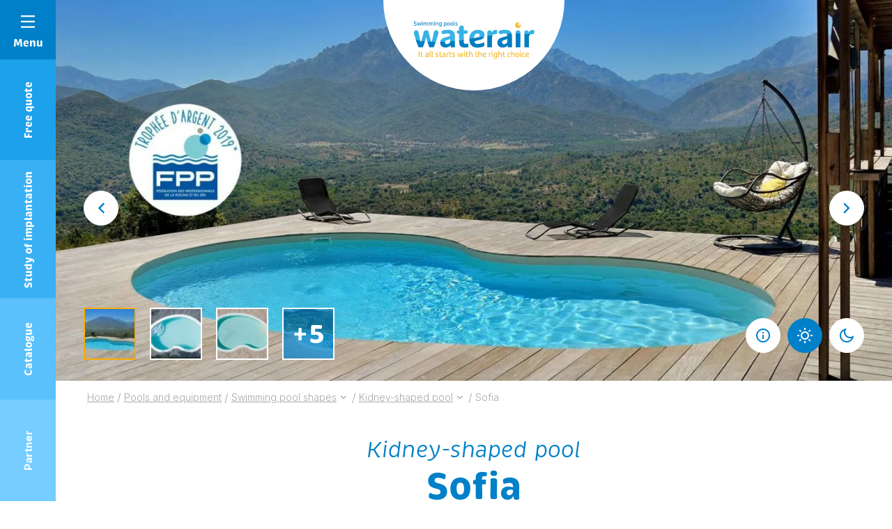

--- FILE ---
content_type: text/html; charset=UTF-8
request_url: https://www.waterair.com/gb/pools-and-equipment/pools/kidney-shaped/sofia
body_size: 29994
content:
<!DOCTYPE html>
<html lang="en-GB2">

<head>
	<meta charset="UTF-8">
	<meta name="viewport" content="width=device-width, initial-scale=1, shrink-to-fit=no, user-scalable=0, viewport-fit=cover">
	<link rel="profile" href="http://gmpg.org/xfn/11">

  <link rel="preconnect" href="https://fonts.googleapis.com">
  <link rel="preconnect" href="https://fonts.gstatic.com" crossorigin>
  <link href="https://fonts.googleapis.com/css2?family=Inter:wght@300;400;500;700&display=swap" rel="stylesheet">


    <script type="application/ld+json">
    {
        "@context": "https://schema.org",
        "@type": "Organization",
        "name": "Waterair Swimming Pools",
        "url": "https://www.waterair.com",
        "logo": "https://www.waterair.com/wp-content/uploads/2021/11/waterair-logo-en-2019.svg",
        "image": "https://www.waterair.com/wp-content/uploads/2021/11/waterair-logo-en-2019.svg",
        "telephone": "0389074545",
        "email": "info@waterair.com",
        "address": {
            "@type": "PostalAddress",
            "addressLocality": "Seppois-le-Bas",
            "postalCode": "68580",
            "streetAddress": "ZA",
            "addressCountry" : "FR"
        },
        "sameAs": ["https://www.facebook.com/waterairuk/","https://www.instagram.com/waterairuk/"]
    }
</script>
<script type="application/ld+json">
    {
        "@context": "https://schema.org/",
        "@type": "Product",
        "name": "Sofia (Kidney-shaped pool)",
        "image": [
            "https://www.waterair.com/wp-content/uploads/2021/10/sofia.jpg"
        ],
        "description": "The kidney-shaped Sofia design is the all-terrain pool par excellence! Elegant and discreet, Sofia will effortlessly adapt to the architecture of your house or terrain."            }
</script>

	
      <link rel="icon" type="image/png" sizes="32x32" href="https://www.waterair.com/wp-content/themes/web-ui/static/favicon/favicon_32.png">
      <link rel="icon" type="image/png" sizes="48x48" href="https://www.waterair.com/wp-content/themes/web-ui/static/favicon/favicon_48.png">
      <link rel="icon" type="image/png" sizes="64x64" href="https://www.waterair.com/wp-content/themes/web-ui/static/favicon/favicon_64.png">
      <link rel="apple-touch-icon" sizes="120x120" href="https://www.waterair.com/wp-content/themes/web-ui/static/favicon/touchicon_120.png">
      <link rel="apple-touch-icon" sizes="152x152" href="https://www.waterair.com/wp-content/themes/web-ui/static/favicon/touchicon_152.png">
      <link rel="apple-touch-icon" sizes="167x167" href="https://www.waterair.com/wp-content/themes/web-ui/static/favicon/touchicon_167.png">
      <link rel="apple-touch-icon" sizes="180x180" href="https://www.waterair.com/wp-content/themes/web-ui/static/favicon/touchicon_180.png">
        <meta name='robots' content='index, follow, max-image-preview:large, max-snippet:-1, max-video-preview:-1' />
	<style>img:is([sizes="auto" i], [sizes^="auto," i]) { contain-intrinsic-size: 3000px 1500px }</style>
	<link rel="alternate" hreflang="fr-fr" href="https://www.waterair.com/fr/piscines-et-equipements/piscines/haricots/sofia" />
<link rel="alternate" hreflang="de-de" href="https://www.waterair.com/de/pools-und-ausstattung/pools/nierenform/sofia" />
<link rel="alternate" hreflang="ro-ro" href="https://www.waterair.com/ro/piscine-si-echipamente/piscine/bob-de-fasole/sofia" />
<link rel="alternate" hreflang="nl-nl" href="https://www.waterair.com/nl/zwembaden-en-uitrustingen/zwembaden/boon/sofia" />
<link rel="alternate" hreflang="fr-be" href="https://www.waterair.com/be-fr/piscines-et-equipements/piscines/haricots/sofia" />
<link rel="alternate" hreflang="hr-hr" href="https://www.waterair.com/hr/bazeni-i-oprema/bazeni/zaobljeni/sofia" />
<link rel="alternate" hreflang="nl-be" href="https://www.waterair.com/be-nl/zwembaden-en-uitrustingen/zwembaden/boon/sofia" />
<link rel="alternate" hreflang="fi-fi" href="https://www.waterair.com/fi/altaat-ja-varusteet/altaat/papu/sofia" />
<link rel="alternate" hreflang="hu-hu" href="https://www.waterair.com/hu/medencek-es-tartozekok/medencek/vese/sofia" />
<link rel="alternate" hreflang="it-it" href="https://www.waterair.com/it/piscine-e-dotazioni/piscine/fagiolo/sofia" />
<link rel="alternate" hreflang="pl-pl" href="https://www.waterair.com/pl/baseny-i-wyposazenie/baseny/fasolki/sofia" />
<link rel="alternate" hreflang="es-es" href="https://www.waterair.com/es/piscinas-y-equipos/piscinas/rinon/sofia" />
<link rel="alternate" hreflang="en-sa" href="https://www.waterair.com/sa-en/pools-and-equipment/pools/kidney-shaped/sofia" />
<link rel="alternate" hreflang="de-at" href="https://www.waterair.com/at/pools-und-ausstattung/pools/nierenform/sofia" />
<link rel="alternate" hreflang="en-ae" href="https://www.waterair.com/ae-en/pools-and-equipment/pools/kidney-shaped/sofia" />
<link rel="alternate" hreflang="fr-gp" href="https://www.waterair.com/gp/piscines-et-equipements/piscines/haricots/sofia" />
<link rel="alternate" hreflang="fr-gf" href="https://www.waterair.com/gf/piscines-et-equipements/piscines/haricots/sofia" />
<link rel="alternate" hreflang="fr-re" href="https://www.waterair.com/re/piscines-et-equipements/piscines/haricots/sofia" />
<link rel="alternate" hreflang="de-lu" href="https://www.waterair.com/lu-de/pools-und-ausstattung/pools/nierenform/sofia" />
<link rel="alternate" hreflang="fr-lu" href="https://www.waterair.com/lu-fr/piscines-et-equipements/piscines/haricots/sofia" />
<link rel="alternate" hreflang="fr-mq" href="https://www.waterair.com/mq/piscines-et-equipements/piscines/haricots/sofia" />
<link rel="alternate" hreflang="fr-pf" href="https://www.waterair.com/pf/piscines-et-equipements/piscines/haricots/sofia" />
<link rel="alternate" hreflang="de-ch" href="https://www.waterair.com/ch-de/pools-und-ausstattung/pools/nierenform/sofia" />
<link rel="alternate" hreflang="fr-ch" href="https://www.waterair.com/ch-fr/piscines-et-equipements/piscines/haricots/sofia" />
<link rel="alternate" hreflang="it-ch" href="https://www.waterair.com/ch-it/piscine-e-dotazioni/piscine/fagiolo/sofia" />
<link rel="alternate" hreflang="fr-tn" href="https://www.waterair.com/tn-fr/piscines-et-equipements/piscines/haricots/sofia" />
<link rel="alternate" hreflang="sk-sk" href="https://www.waterair.com/sk/bazeny-a-vybavenie/bazeny/fazulovy-tvar/sofia" />
<link rel="alternate" hreflang="pt-pt" href="https://www.waterair.com/pt/piscinas-e-equipamentos/piscinas/feijoes/sofia" />
<link rel="alternate" hreflang="sv-se" href="https://www.waterair.com/se/swimmingpooler-och-utrustningar/swimmingpooler/bona/sofia" />
<link rel="alternate" hreflang="cs-cz" href="https://www.waterair.com/cz/bazeny-a-vybaveni/bazeny/fazole/sofia" />
<link rel="alternate" hreflang="en-gb" href="https://www.waterair.com/gb/pools-and-equipment/pools/kidney-shaped/sofia" />
<link rel="alternate" hreflang="x-default" href="https://www.waterair.com/fr/piscines-et-equipements/piscines/haricots/sofia" />

<!-- Google Tag Manager by PYS -->
<script data-cfasync="false" data-pagespeed-no-defer>
	var pys_datalayer_name = "dataLayerPYS";
	window.dataLayerPYS = window.dataLayerPYS || [];</script> 
<!-- End Google Tag Manager by PYS -->
	<!-- This site is optimized with the Yoast SEO Premium plugin v25.4 (Yoast SEO v25.4) - https://yoast.com/wordpress/plugins/seo/ -->
	<title>The kidney-shaped Sofia pool – elegant and practical | Waterair Swimming Pools</title>
	<meta name="description" content="The kidney-shaped Sofia design is the all-terrain pool par excellence! Elegant and discreet, Sofia will effortlessly adapt to the architecture of your house or terrain. Discover it now." />
	<link rel="canonical" href="https://www.waterair.com/gb/pools-and-equipment/pools/kidney-shaped/sofia" />
	<meta property="og:locale" content="en_US" />
	<meta property="og:type" content="article" />
	<meta property="og:title" content="Sofia" />
	<meta property="og:description" content="The kidney-shaped Sofia design is the all-terrain pool par excellence! Elegant and discreet, Sofia will effortlessly adapt to the architecture of your house or terrain. Discover it now." />
	<meta property="og:url" content="https://www.waterair.com/gb/pools-and-equipment/pools/kidney-shaped/sofia" />
	<meta property="og:site_name" content="Waterair Swimming Pools" />
	<meta property="article:modified_time" content="2022-09-20T09:49:50+00:00" />
	<meta property="og:image" content="https://www.waterair.com/wp-content/uploads/2021/10/sofia.jpg" />
	<meta property="og:image:width" content="1920" />
	<meta property="og:image:height" content="1080" />
	<meta property="og:image:type" content="image/jpeg" />
	<meta name="twitter:card" content="summary_large_image" />
	<script type="application/ld+json" class="yoast-schema-graph">{"@context":"https://schema.org","@graph":[{"@type":"WebPage","@id":"https://www.waterair.com/gb/pools-and-equipment/pools/kidney-shaped/sofia","url":"https://www.waterair.com/gb/pools-and-equipment/pools/kidney-shaped/sofia","name":"The kidney-shaped Sofia pool – elegant and practical | Waterair Swimming Pools","isPartOf":{"@id":"https://www.waterair.com/gb/#website"},"primaryImageOfPage":{"@id":"https://www.waterair.com/gb/pools-and-equipment/pools/kidney-shaped/sofia#primaryimage"},"image":{"@id":"https://www.waterair.com/gb/pools-and-equipment/pools/kidney-shaped/sofia#primaryimage"},"thumbnailUrl":"https://www.waterair.com/wp-content/uploads/2021/10/sofia.jpg","datePublished":"2021-10-12T17:48:18+00:00","dateModified":"2022-09-20T09:49:50+00:00","description":"The kidney-shaped Sofia design is the all-terrain pool par excellence! Elegant and discreet, Sofia will effortlessly adapt to the architecture of your house or terrain. Discover it now.","inLanguage":"en-GB2","potentialAction":[{"@type":"ReadAction","target":["https://www.waterair.com/gb/pools-and-equipment/pools/kidney-shaped/sofia"]}]},{"@type":"ImageObject","inLanguage":"en-GB2","@id":"https://www.waterair.com/gb/pools-and-equipment/pools/kidney-shaped/sofia#primaryimage","url":"https://www.waterair.com/wp-content/uploads/2021/10/sofia.jpg","contentUrl":"https://www.waterair.com/wp-content/uploads/2021/10/sofia.jpg","width":1920,"height":1080,"caption":"Piscine haricot Sofia dans un petit espace"}]}</script>
	<!-- / Yoast SEO Premium plugin. -->


<link rel='dns-prefetch' href='//a.omappapi.com' />
<link rel="alternate" type="application/rss+xml" title="Waterair Swimming Pools &raquo; Feed" href="https://www.waterair.com/gb/feed" />
<script type="text/javascript">
/* <![CDATA[ */
window._wpemojiSettings = {"baseUrl":"https:\/\/s.w.org\/images\/core\/emoji\/16.0.1\/72x72\/","ext":".png","svgUrl":"https:\/\/s.w.org\/images\/core\/emoji\/16.0.1\/svg\/","svgExt":".svg","source":{"concatemoji":"https:\/\/www.waterair.com\/wp-includes\/js\/wp-emoji-release.min.js?ver=35df850b11d9f5ecb4bee9aa2666007f"}};
/*! This file is auto-generated */
!function(s,n){var o,i,e;function c(e){try{var t={supportTests:e,timestamp:(new Date).valueOf()};sessionStorage.setItem(o,JSON.stringify(t))}catch(e){}}function p(e,t,n){e.clearRect(0,0,e.canvas.width,e.canvas.height),e.fillText(t,0,0);var t=new Uint32Array(e.getImageData(0,0,e.canvas.width,e.canvas.height).data),a=(e.clearRect(0,0,e.canvas.width,e.canvas.height),e.fillText(n,0,0),new Uint32Array(e.getImageData(0,0,e.canvas.width,e.canvas.height).data));return t.every(function(e,t){return e===a[t]})}function u(e,t){e.clearRect(0,0,e.canvas.width,e.canvas.height),e.fillText(t,0,0);for(var n=e.getImageData(16,16,1,1),a=0;a<n.data.length;a++)if(0!==n.data[a])return!1;return!0}function f(e,t,n,a){switch(t){case"flag":return n(e,"\ud83c\udff3\ufe0f\u200d\u26a7\ufe0f","\ud83c\udff3\ufe0f\u200b\u26a7\ufe0f")?!1:!n(e,"\ud83c\udde8\ud83c\uddf6","\ud83c\udde8\u200b\ud83c\uddf6")&&!n(e,"\ud83c\udff4\udb40\udc67\udb40\udc62\udb40\udc65\udb40\udc6e\udb40\udc67\udb40\udc7f","\ud83c\udff4\u200b\udb40\udc67\u200b\udb40\udc62\u200b\udb40\udc65\u200b\udb40\udc6e\u200b\udb40\udc67\u200b\udb40\udc7f");case"emoji":return!a(e,"\ud83e\udedf")}return!1}function g(e,t,n,a){var r="undefined"!=typeof WorkerGlobalScope&&self instanceof WorkerGlobalScope?new OffscreenCanvas(300,150):s.createElement("canvas"),o=r.getContext("2d",{willReadFrequently:!0}),i=(o.textBaseline="top",o.font="600 32px Arial",{});return e.forEach(function(e){i[e]=t(o,e,n,a)}),i}function t(e){var t=s.createElement("script");t.src=e,t.defer=!0,s.head.appendChild(t)}"undefined"!=typeof Promise&&(o="wpEmojiSettingsSupports",i=["flag","emoji"],n.supports={everything:!0,everythingExceptFlag:!0},e=new Promise(function(e){s.addEventListener("DOMContentLoaded",e,{once:!0})}),new Promise(function(t){var n=function(){try{var e=JSON.parse(sessionStorage.getItem(o));if("object"==typeof e&&"number"==typeof e.timestamp&&(new Date).valueOf()<e.timestamp+604800&&"object"==typeof e.supportTests)return e.supportTests}catch(e){}return null}();if(!n){if("undefined"!=typeof Worker&&"undefined"!=typeof OffscreenCanvas&&"undefined"!=typeof URL&&URL.createObjectURL&&"undefined"!=typeof Blob)try{var e="postMessage("+g.toString()+"("+[JSON.stringify(i),f.toString(),p.toString(),u.toString()].join(",")+"));",a=new Blob([e],{type:"text/javascript"}),r=new Worker(URL.createObjectURL(a),{name:"wpTestEmojiSupports"});return void(r.onmessage=function(e){c(n=e.data),r.terminate(),t(n)})}catch(e){}c(n=g(i,f,p,u))}t(n)}).then(function(e){for(var t in e)n.supports[t]=e[t],n.supports.everything=n.supports.everything&&n.supports[t],"flag"!==t&&(n.supports.everythingExceptFlag=n.supports.everythingExceptFlag&&n.supports[t]);n.supports.everythingExceptFlag=n.supports.everythingExceptFlag&&!n.supports.flag,n.DOMReady=!1,n.readyCallback=function(){n.DOMReady=!0}}).then(function(){return e}).then(function(){var e;n.supports.everything||(n.readyCallback(),(e=n.source||{}).concatemoji?t(e.concatemoji):e.wpemoji&&e.twemoji&&(t(e.twemoji),t(e.wpemoji)))}))}((window,document),window._wpemojiSettings);
/* ]]> */
</script>
<link rel='stylesheet' id='all-css-0168cc60c46111b8ba3865b66c051b11' href='https://www.waterair.com/wp-content/boost-cache/static/2d577b2566.min.css'  media='all' />
<style id='wp-emoji-styles-inline-css'>

	img.wp-smiley, img.emoji {
		display: inline !important;
		border: none !important;
		box-shadow: none !important;
		height: 1em !important;
		width: 1em !important;
		margin: 0 0.07em !important;
		vertical-align: -0.1em !important;
		background: none !important;
		padding: 0 !important;
	}
</style>
<link rel='stylesheet' id='wp-block-library-css' href='https://www.waterair.com/wp-includes/css/dist/block-library/style.min.css?ver=35df850b11d9f5ecb4bee9aa2666007f' media='all' />
<style id='classic-theme-styles-inline-css'>
/*! This file is auto-generated */
.wp-block-button__link{color:#fff;background-color:#32373c;border-radius:9999px;box-shadow:none;text-decoration:none;padding:calc(.667em + 2px) calc(1.333em + 2px);font-size:1.125em}.wp-block-file__button{background:#32373c;color:#fff;text-decoration:none}
</style>
<style id='global-styles-inline-css'>
:root{--wp--preset--aspect-ratio--square: 1;--wp--preset--aspect-ratio--4-3: 4/3;--wp--preset--aspect-ratio--3-4: 3/4;--wp--preset--aspect-ratio--3-2: 3/2;--wp--preset--aspect-ratio--2-3: 2/3;--wp--preset--aspect-ratio--16-9: 16/9;--wp--preset--aspect-ratio--9-16: 9/16;--wp--preset--color--black: #3A3A3A;--wp--preset--color--cyan-bluish-gray: #abb8c3;--wp--preset--color--white: #FFF;--wp--preset--color--pale-pink: #f78da7;--wp--preset--color--vivid-red: #cf2e2e;--wp--preset--color--luminous-vivid-orange: #ff6900;--wp--preset--color--luminous-vivid-amber: #fcb900;--wp--preset--color--light-green-cyan: #7bdcb5;--wp--preset--color--vivid-green-cyan: #00d084;--wp--preset--color--pale-cyan-blue: #8ed1fc;--wp--preset--color--vivid-cyan-blue: #0693e3;--wp--preset--color--vivid-purple: #9b51e0;--wp--preset--color--primary: #0080C8;--wp--preset--color--secondary: #FBAC00;--wp--preset--color--grey: #a3a3a3;--wp--preset--font-size--small: 12px;--wp--preset--font-size--medium: 20px;--wp--preset--font-size--large: 30px;--wp--preset--font-size--x-large: 42px;--wp--preset--font-size--heading-6: 15px;--wp--preset--font-size--heading-5: 16px;--wp--preset--font-size--medium-small: 18px;--wp--preset--font-size--huge: 40px;--wp--preset--spacing--20: 0.44rem;--wp--preset--spacing--30: 0.67rem;--wp--preset--spacing--40: 1rem;--wp--preset--spacing--50: 1.5rem;--wp--preset--spacing--60: 2.25rem;--wp--preset--spacing--70: 3.38rem;--wp--preset--spacing--80: 5.06rem;--wp--preset--shadow--natural: 6px 6px 9px rgba(0, 0, 0, 0.2);--wp--preset--shadow--deep: 12px 12px 50px rgba(0, 0, 0, 0.4);--wp--preset--shadow--sharp: 6px 6px 0px rgba(0, 0, 0, 0.2);--wp--preset--shadow--outlined: 6px 6px 0px -3px rgba(255, 255, 255, 1), 6px 6px rgba(0, 0, 0, 1);--wp--preset--shadow--crisp: 6px 6px 0px rgba(0, 0, 0, 1);}:where(.is-layout-flex){gap: 0.5em;}:where(.is-layout-grid){gap: 0.5em;}body .is-layout-flex{display: flex;}.is-layout-flex{flex-wrap: wrap;align-items: center;}.is-layout-flex > :is(*, div){margin: 0;}body .is-layout-grid{display: grid;}.is-layout-grid > :is(*, div){margin: 0;}:where(.wp-block-columns.is-layout-flex){gap: 2em;}:where(.wp-block-columns.is-layout-grid){gap: 2em;}:where(.wp-block-post-template.is-layout-flex){gap: 1.25em;}:where(.wp-block-post-template.is-layout-grid){gap: 1.25em;}.has-black-color{color: var(--wp--preset--color--black) !important;}.has-cyan-bluish-gray-color{color: var(--wp--preset--color--cyan-bluish-gray) !important;}.has-white-color{color: var(--wp--preset--color--white) !important;}.has-pale-pink-color{color: var(--wp--preset--color--pale-pink) !important;}.has-vivid-red-color{color: var(--wp--preset--color--vivid-red) !important;}.has-luminous-vivid-orange-color{color: var(--wp--preset--color--luminous-vivid-orange) !important;}.has-luminous-vivid-amber-color{color: var(--wp--preset--color--luminous-vivid-amber) !important;}.has-light-green-cyan-color{color: var(--wp--preset--color--light-green-cyan) !important;}.has-vivid-green-cyan-color{color: var(--wp--preset--color--vivid-green-cyan) !important;}.has-pale-cyan-blue-color{color: var(--wp--preset--color--pale-cyan-blue) !important;}.has-vivid-cyan-blue-color{color: var(--wp--preset--color--vivid-cyan-blue) !important;}.has-vivid-purple-color{color: var(--wp--preset--color--vivid-purple) !important;}.has-black-background-color{background-color: var(--wp--preset--color--black) !important;}.has-cyan-bluish-gray-background-color{background-color: var(--wp--preset--color--cyan-bluish-gray) !important;}.has-white-background-color{background-color: var(--wp--preset--color--white) !important;}.has-pale-pink-background-color{background-color: var(--wp--preset--color--pale-pink) !important;}.has-vivid-red-background-color{background-color: var(--wp--preset--color--vivid-red) !important;}.has-luminous-vivid-orange-background-color{background-color: var(--wp--preset--color--luminous-vivid-orange) !important;}.has-luminous-vivid-amber-background-color{background-color: var(--wp--preset--color--luminous-vivid-amber) !important;}.has-light-green-cyan-background-color{background-color: var(--wp--preset--color--light-green-cyan) !important;}.has-vivid-green-cyan-background-color{background-color: var(--wp--preset--color--vivid-green-cyan) !important;}.has-pale-cyan-blue-background-color{background-color: var(--wp--preset--color--pale-cyan-blue) !important;}.has-vivid-cyan-blue-background-color{background-color: var(--wp--preset--color--vivid-cyan-blue) !important;}.has-vivid-purple-background-color{background-color: var(--wp--preset--color--vivid-purple) !important;}.has-black-border-color{border-color: var(--wp--preset--color--black) !important;}.has-cyan-bluish-gray-border-color{border-color: var(--wp--preset--color--cyan-bluish-gray) !important;}.has-white-border-color{border-color: var(--wp--preset--color--white) !important;}.has-pale-pink-border-color{border-color: var(--wp--preset--color--pale-pink) !important;}.has-vivid-red-border-color{border-color: var(--wp--preset--color--vivid-red) !important;}.has-luminous-vivid-orange-border-color{border-color: var(--wp--preset--color--luminous-vivid-orange) !important;}.has-luminous-vivid-amber-border-color{border-color: var(--wp--preset--color--luminous-vivid-amber) !important;}.has-light-green-cyan-border-color{border-color: var(--wp--preset--color--light-green-cyan) !important;}.has-vivid-green-cyan-border-color{border-color: var(--wp--preset--color--vivid-green-cyan) !important;}.has-pale-cyan-blue-border-color{border-color: var(--wp--preset--color--pale-cyan-blue) !important;}.has-vivid-cyan-blue-border-color{border-color: var(--wp--preset--color--vivid-cyan-blue) !important;}.has-vivid-purple-border-color{border-color: var(--wp--preset--color--vivid-purple) !important;}.has-small-font-size{font-size: var(--wp--preset--font-size--small) !important;}.has-medium-font-size{font-size: var(--wp--preset--font-size--medium) !important;}.has-large-font-size{font-size: var(--wp--preset--font-size--large) !important;}.has-x-large-font-size{font-size: var(--wp--preset--font-size--x-large) !important;}
:where(.wp-block-post-template.is-layout-flex){gap: 1.25em;}:where(.wp-block-post-template.is-layout-grid){gap: 1.25em;}
:where(.wp-block-columns.is-layout-flex){gap: 2em;}:where(.wp-block-columns.is-layout-grid){gap: 2em;}
:root :where(.wp-block-pullquote){font-size: 1.5em;line-height: 1.6;}
</style>
<script  src="https://www.waterair.com/wp-includes/js/jquery/jquery.min.js?ver=3.7.1" id="jquery-core-js"></script>
<script type="text/javascript" id="wpml-cookie-js-extra">
/* <![CDATA[ */
var wpml_cookies = {"wp-wpml_current_language":{"value":"gb","expires":1,"path":"\/"}};
var wpml_cookies = {"wp-wpml_current_language":{"value":"gb","expires":1,"path":"\/"}};
/* ]]> */
</script>
<script type='text/javascript' src='https://www.waterair.com/wp-content/boost-cache/static/62e1042485.min.js'></script>
<link rel="https://api.w.org/" href="https://www.waterair.com/gb/wp-json/" /><link rel="alternate" title="JSON" type="application/json" href="https://www.waterair.com/gb/wp-json/wp/v2/pool/11518" /><link rel='shortlink' href='https://www.waterair.com/gb?p=11518' />
<link rel="alternate" title="oEmbed (JSON)" type="application/json+oembed" href="https://www.waterair.com/gb/wp-json/oembed/1.0/embed?url=https%3A%2F%2Fwww.waterair.com%2Fgb%2Fpools-and-equipment%2Fpools%2Fkidney-shaped%2Fsofia" />
<link rel="alternate" title="oEmbed (XML)" type="text/xml+oembed" href="https://www.waterair.com/gb/wp-json/oembed/1.0/embed?url=https%3A%2F%2Fwww.waterair.com%2Fgb%2Fpools-and-equipment%2Fpools%2Fkidney-shaped%2Fsofia&#038;format=xml" />
<meta name="capency-needed" content="false" />    	<!-- Google Tag Manager --> <script>(function(w,d,s,l,i){w[l]=w[l]||[];w[l].push({'gtm.start':
				new Date().getTime(),event:'gtm.js'});var f=d.getElementsByTagName(s)[0], j=d.createElement(s),dl=l!='dataLayer'?'&l='+l:'';j.async=true;j.src= 'https://www.googletagmanager.com/gtm.js?id='+i+dl;f.parentNode.insertBefore(j,f); })(window,document,'script','dataLayer','GTM-K45BTFN');</script>
	<!-- End Google Tag Manager -->
</head>

<body class="wp-singular pool-template-default single single-pool postid-11518 wp-theme-web-ui modula-best-grid-gallery">
<!-- Google Tag Manager (noscript) -->
<noscript><iframe src="https://www.googletagmanager.com/ns.html?id=GTM-K45BTFN" height="0" width="0" style="display:none;visibility:hidden"></iframe></noscript>
<!-- End Google Tag Manager (noscript) -->
<!-- START Message IE 10 or Less -->
<!--[if IE]><div id="alert-ie" class="c-content-white"><p>Oups, votre navigateur n’est pas à jour et vous pourriez rencontrer des problèmes de navigation sur le site.<br>Suivez un de ces liens pour y remédier :</p><br><div><a href="https://www.google.com/chrome/" target="_blank" class="browser"><i class="fab fa-chrome"></i><span>Google Chrome</span></a><a href="https://www.mozilla.org/fr/firefox/new/" target="_blank" class="browser"><i class="fab fa-firefox"></i><span>Mozilla Firefox</span></a><a href="https://www.microsoft.com/fr-fr/windows/microsoft-edge" target="_blank" class="browser"><i class="fab fa-edge"></i><span>Microsoft Edge</span></a></div><br><button class="btn js-alert-ie" type="button">Fermer</button></div><![endif]-->
<script>if (navigator.appVersion.indexOf("MSIE 10") !== -1) { document.write('<div id="alert-ie" class="c-content-white"><p>Oups, votre navigateur n’est pas à jour et vous pourriez rencontrer des problèmes de navigation sur le site.<br>Suivez un de ces liens pour y remédier :</p><br><div><a href="https://www.google.com/chrome/" target="_blank" class="browser"><i class="fab fa-chrome"></i><span>Google Chrome</span></a><a href="https://www.mozilla.org/fr/firefox/new/" target="_blank" class="browser"><i class="fab fa-firefox"></i><span>Mozilla Firefox</span></a><a href="https://www.microsoft.com/fr-fr/windows/microsoft-edge" target="_blank" class="browser"><i class="fab fa-edge"></i><span>Microsoft Edge</span></a></div><br><button class="btn js-alert-ie" type="button">Fermer</button></div>'); }</script>
<!-- END Message IE 10 or Less -->

<header id="header" class="header--default">
	<div class="container-fluid container-md">
		<div class="row flex-nowrap justify-content-between align-items-md-center">
			<div class="col col--left"></div>
            <div id="col__logo" class="col d-flex justify-content-center align-items-center">
                                    <a href="https://www.waterair.com/gb" id="logo">
                                                    <img
                            class="object-fit-initial"
                            src="https://www.waterair.com/wp-content/uploads/2021/11/waterair-logo-en-2019.svg"
                            alt="Waterair Swimming Pools"
                                                                            >
                                                    </a>
                            </div>
		    <div class="col d-flex justify-content-end align-items-center col--right">
		        			</div>
		</div>
	</div>
</header>

	<section id="pool-slider">
		<div id="pool-slider__splide" class="splide">
			<div class="splide__track">
				<div class="splide__list">
											<div class="item-slide splide__slide"  data-current-theme="day">
														<div class="item-slide__infos">
								<div class="container-fluid">
									<div class="d-flex justify-content-center justify-content-md-end align-items-center">
																					<div class="btn--has-infos">
												<div class="btn btn--white btn--icon btn--infos">
													<i class="btn--infos--on app-icon app-icon-close app-icon--sm"></i>
													<i class="btn--infos--off app-icon app-icon-information app-icon--sm"></i>
													<div class="btn__infos wysiwyg"><p><span class="c-primary">Pool Sofia 07</span></p>
<p><span class="c-tertiary">Dimensions</span></p>
<p>7,16 x 4,36 x 3,72 m</p>
<p><span class="c-tertiary">Facilities</span></p>
<p>Enjoy built-in steps with grey granite finish, grey liner.</p>
</div>
												</div>
											</div>
																															<button class="switch-theme btn btn--white btn--icon d-none d-md-inline-flex ml-2" data-switch-theme="day">
												<i class="app-icon app-icon-day app-icon--sm"></i>
											</button>
											<button class="switch-theme btn btn--white btn--icon d-none d-md-inline-flex ml-2" data-switch-theme="night">
												<i class="app-icon app-icon-night app-icon--sm"></i>
											</button>
																															<button class="switch-theme btn btn--white btn--icon d-md-none ml-2" data-switch-theme="day">
												<i class="app-icon app-icon-day app-icon--sm"></i>
											</button>
											<button class="switch-theme btn btn--white btn--icon d-md-none ml-2" data-switch-theme="night">
												<i class="app-icon app-icon-night app-icon--sm"></i>
											</button>
																			</div>
								</div>
							</div>
							<div class="item-slide__images has-mobile">
																<div class="item-slide__images--desktop">
												<img width="1360" height="620" src="https://www.waterair.com/wp-content/webp-express/webp-images/uploads/2021/10/piscine-haricot-sofia-trophee_0-1360x620.jpg.webp" class="item-slide__image item-slide__image--day" alt="piscine familiale 7 x 4" srcset="https://www.waterair.com/wp-content/webp-express/webp-images/uploads/2021/10/piscine-haricot-sofia-trophee_0-1360x620.jpg.webp 1560w" sizes="100vw" decoding="async" fetchpriority="high" />				<img width="1360" height="620" src="https://www.waterair.com/wp-content/webp-express/webp-images/uploads/2021/12/pel-7044-1360x620.jpg.webp" class="item-slide__image item-slide__image--night" alt="" srcset="https://www.waterair.com/wp-content/webp-express/webp-images/uploads/2021/12/pel-7044-1360x620.jpg.webp 1560w" sizes="100vw" decoding="async" />									</div>
								<div class="item-slide__images--mobile">
												<img width="1360" height="620" src="https://www.waterair.com/wp-content/webp-express/webp-images/uploads/2021/10/piscine-haricot-sofia-trophee_0-1360x620.jpg.webp" class="item-slide__image item-slide__image--day" alt="piscine familiale 7 x 4" srcset="https://www.waterair.com/wp-content/webp-express/webp-images/uploads/2021/10/piscine-haricot-sofia-trophee_0-390x350.jpg.webp 780w,  " sizes="100vw" decoding="async" />				<img width="1360" height="620" src="https://www.waterair.com/wp-content/webp-express/webp-images/uploads/2021/12/pel-7044-1360x620.jpg.webp" class="item-slide__image item-slide__image--night" alt="" srcset="https://www.waterair.com/wp-content/webp-express/webp-images/uploads/2021/12/pel-7044-390x350.jpg.webp 780w,  " sizes="100vw" decoding="async" />									</div>
							</div>
						</div>
											<div class="item-slide splide__slide"  data-current-theme="day">
														<div class="item-slide__infos">
								<div class="container-fluid">
									<div class="d-flex justify-content-center justify-content-md-end align-items-center">
																					<div class="btn--has-infos">
												<div class="btn btn--white btn--icon btn--infos">
													<i class="btn--infos--on app-icon app-icon-close app-icon--sm"></i>
													<i class="btn--infos--off app-icon app-icon-information app-icon--sm"></i>
													<div class="btn__infos wysiwyg"><p><span class="c-primary">Pool SOFIA 07</span></p>
<p><span class="c-tertiary">Dimensions</span></p>
<p>7,16 x 4,36 x 3,72 m</p>
<p><span class="c-tertiary">Facilities</span></p>
<p>Enjoy built-in steps with grey granite finish, grey liner, Waterair Stone coping.</p>
</div>
												</div>
											</div>
																															<button class="switch-theme btn btn--white btn--icon d-none d-md-inline-flex ml-2" data-switch-theme="day">
												<i class="app-icon app-icon-day app-icon--sm"></i>
											</button>
											<button class="switch-theme btn btn--white btn--icon d-none d-md-inline-flex ml-2" data-switch-theme="night">
												<i class="app-icon app-icon-night app-icon--sm"></i>
											</button>
																															<button class="switch-theme btn btn--white btn--icon d-md-none ml-2" data-switch-theme="day">
												<i class="app-icon app-icon-day app-icon--sm"></i>
											</button>
											<button class="switch-theme btn btn--white btn--icon d-md-none ml-2" data-switch-theme="night">
												<i class="app-icon app-icon-night app-icon--sm"></i>
											</button>
																			</div>
								</div>
							</div>
							<div class="item-slide__images has-mobile">
																<div class="item-slide__images--desktop">
												<img width="1360" height="620" src="https://www.waterair.com/wp-content/webp-express/webp-images/uploads/2021/10/piscine-haricot-enterree-sofia-1360x620.jpg.webp" class="item-slide__image item-slide__image--day" alt="" srcset="https://www.waterair.com/wp-content/webp-express/webp-images/uploads/2021/10/piscine-haricot-enterree-sofia-1360x620.jpg.webp 1560w" sizes="100vw" decoding="async" />				<img width="1360" height="620" src="https://www.waterair.com/wp-content/webp-express/webp-images/uploads/2021/10/piscine-haricot-enterree-sofia-nuit_0-1360x620.jpg.webp" class="item-slide__image item-slide__image--night" alt="" srcset="https://www.waterair.com/wp-content/webp-express/webp-images/uploads/2021/10/piscine-haricot-enterree-sofia-nuit_0-1360x620.jpg.webp 1560w" sizes="100vw" decoding="async" />									</div>
								<div class="item-slide__images--mobile">
												<img width="1360" height="620" src="https://www.waterair.com/wp-content/webp-express/webp-images/uploads/2021/10/piscine-haricot-enterree-sofia-1360x620.jpg.webp" class="item-slide__image item-slide__image--day" alt="" srcset="https://www.waterair.com/wp-content/webp-express/webp-images/uploads/2021/10/piscine-haricot-enterree-sofia-390x350.jpg.webp 780w,  " sizes="100vw" decoding="async" />				<img width="1360" height="620" src="https://www.waterair.com/wp-content/webp-express/webp-images/uploads/2021/10/piscine-haricot-enterree-sofia-nuit_0-1360x620.jpg.webp" class="item-slide__image item-slide__image--night" alt="" srcset="https://www.waterair.com/wp-content/webp-express/webp-images/uploads/2021/10/piscine-haricot-enterree-sofia-nuit_0-390x350.jpg.webp 780w,  " sizes="100vw" decoding="async" />									</div>
							</div>
						</div>
											<div class="item-slide splide__slide"  data-current-theme="day">
														<div class="item-slide__infos">
								<div class="container-fluid">
									<div class="d-flex justify-content-center justify-content-md-end align-items-center">
																					<div class="btn--has-infos">
												<div class="btn btn--white btn--icon btn--infos">
													<i class="btn--infos--on app-icon app-icon-close app-icon--sm"></i>
													<i class="btn--infos--off app-icon app-icon-information app-icon--sm"></i>
													<div class="btn__infos wysiwyg"><p><span class="c-primary">Pool SOFIA 07</span></p>
<p><span class="c-tertiary">Dimensions</span></p>
<p>7,16 x 4,36 x 3,72 m</p>
<p><span class="c-tertiary">Facilities</span></p>
<p>Enjoy built-in steps with grey granite finish, grey liner, Waterair Stone coping.</p>
</div>
												</div>
											</div>
																																							</div>
								</div>
							</div>
							<div class="item-slide__images has-mobile">
																<div class="item-slide__images--desktop">
												<img width="1360" height="620" src="https://www.waterair.com/wp-content/webp-express/webp-images/uploads/2021/10/piscine-haricot-sofia_0-1360x620.jpg.webp" class="item-slide__image item-slide__image--day" alt="" srcset="https://www.waterair.com/wp-content/webp-express/webp-images/uploads/2021/10/piscine-haricot-sofia_0-1360x620.jpg.webp 1560w" sizes="100vw" decoding="async" />									</div>
								<div class="item-slide__images--mobile">
												<img width="1360" height="620" src="https://www.waterair.com/wp-content/webp-express/webp-images/uploads/2021/10/piscine-haricot-sofia_0-1360x620.jpg.webp" class="item-slide__image item-slide__image--day" alt="" srcset="https://www.waterair.com/wp-content/webp-express/webp-images/uploads/2021/10/piscine-haricot-sofia_0-390x350.jpg.webp 780w,  " sizes="100vw" decoding="async" />									</div>
							</div>
						</div>
											<div class="item-slide splide__slide"  data-current-theme="day">
														<div class="item-slide__infos">
								<div class="container-fluid">
									<div class="d-flex justify-content-center justify-content-md-end align-items-center">
																					<div class="btn--has-infos">
												<div class="btn btn--white btn--icon btn--infos">
													<i class="btn--infos--on app-icon app-icon-close app-icon--sm"></i>
													<i class="btn--infos--off app-icon app-icon-information app-icon--sm"></i>
													<div class="btn__infos wysiwyg"><p><span class="c-primary">Pool SOFIA 07</span></p>
<p><span class="c-tertiary">Dimensions</span></p>
<p>7,16 x 4,36 x 3,72 m</p>
<p><span class="c-tertiary">Facilities</span></p>
<p>Enjoy built-in steps with grey granite finish, grey liner, Waterair Stone coping.</p>
</div>
												</div>
											</div>
																																							</div>
								</div>
							</div>
							<div class="item-slide__images has-mobile">
																<div class="item-slide__images--desktop">
												<img width="1360" height="620" src="https://www.waterair.com/wp-content/webp-express/webp-images/uploads/2021/10/piscine-haricot-sofia-bresse-1360x620.jpg.webp" class="item-slide__image item-slide__image--day" alt="" srcset="https://www.waterair.com/wp-content/webp-express/webp-images/uploads/2021/10/piscine-haricot-sofia-bresse-1360x620.jpg.webp 1560w" sizes="100vw" decoding="async" />									</div>
								<div class="item-slide__images--mobile">
												<img width="1360" height="620" src="https://www.waterair.com/wp-content/webp-express/webp-images/uploads/2021/10/piscine-haricot-sofia-bresse-1360x620.jpg.webp" class="item-slide__image item-slide__image--day" alt="" srcset="https://www.waterair.com/wp-content/webp-express/webp-images/uploads/2021/10/piscine-haricot-sofia-bresse-390x350.jpg.webp 780w,  " sizes="100vw" decoding="async" />									</div>
							</div>
						</div>
											<div class="item-slide splide__slide"  data-current-theme="day">
														<div class="item-slide__infos">
								<div class="container-fluid">
									<div class="d-flex justify-content-center justify-content-md-end align-items-center">
																					<div class="btn--has-infos">
												<div class="btn btn--white btn--icon btn--infos">
													<i class="btn--infos--on app-icon app-icon-close app-icon--sm"></i>
													<i class="btn--infos--off app-icon app-icon-information app-icon--sm"></i>
													<div class="btn__infos wysiwyg"><p><span class="c-primary">Pool Sofia 07</span></p>
<p><span class="c-tertiary">Dimensions</span></p>
<p>7,16 m x 4,36 m x 3,72 m</p>
<p><span class="c-tertiary">Facilities</span></p>
<p>Enjoy built-in steps with beige granite finish, Tuscany liner, Waterair Stone coping.</p>
</div>
												</div>
											</div>
																																							</div>
								</div>
							</div>
							<div class="item-slide__images has-mobile">
																<div class="item-slide__images--desktop">
												<img width="1360" height="620" src="https://www.waterair.com/wp-content/webp-express/webp-images/uploads/2021/10/piscine-haricot-sofia-2-1360x620.jpg.webp" class="item-slide__image item-slide__image--day" alt="piscine familiale 7 x 4 margelles" srcset="https://www.waterair.com/wp-content/webp-express/webp-images/uploads/2021/10/piscine-haricot-sofia-2-1360x620.jpg.webp 1560w" sizes="100vw" decoding="async" />									</div>
								<div class="item-slide__images--mobile">
												<img width="1360" height="620" src="https://www.waterair.com/wp-content/webp-express/webp-images/uploads/2021/10/piscine-haricot-sofia-2-1360x620.jpg.webp" class="item-slide__image item-slide__image--day" alt="piscine familiale 7 x 4 margelles" srcset="https://www.waterair.com/wp-content/webp-express/webp-images/uploads/2021/10/piscine-haricot-sofia-2-390x350.jpg.webp 780w,  " sizes="100vw" decoding="async" />									</div>
							</div>
						</div>
											<div class="item-slide splide__slide"  data-current-theme="day">
														<div class="item-slide__infos">
								<div class="container-fluid">
									<div class="d-flex justify-content-center justify-content-md-end align-items-center">
																					<div class="btn--has-infos">
												<div class="btn btn--white btn--icon btn--infos">
													<i class="btn--infos--on app-icon app-icon-close app-icon--sm"></i>
													<i class="btn--infos--off app-icon app-icon-information app-icon--sm"></i>
													<div class="btn__infos wysiwyg"><p><span class="c-primary">Pool Sofia 07</span></p>
<p><span class="c-tertiary">Dimensions</span></p>
<p>7,16 m x 4,36 m x 3,72 m</p>
<p><span class="c-tertiary">Facilities</span></p>
<p>Enjoy built-in steps with beige granite finish, Tuscany liner, Waterair Stone coping.</p>
</div>
												</div>
											</div>
																																							</div>
								</div>
							</div>
							<div class="item-slide__images has-mobile">
																<div class="item-slide__images--desktop">
												<img width="1360" height="620" src="https://www.waterair.com/wp-content/webp-express/webp-images/uploads/2021/10/piscine-sofia-1360x620.jpg.webp" class="item-slide__image item-slide__image--day" alt="Piscine haricot 7x4 m" srcset="https://www.waterair.com/wp-content/webp-express/webp-images/uploads/2021/10/piscine-sofia-1360x620.jpg.webp 1560w" sizes="100vw" decoding="async" />									</div>
								<div class="item-slide__images--mobile">
												<img width="1360" height="620" src="https://www.waterair.com/wp-content/webp-express/webp-images/uploads/2021/10/piscine-sofia-1360x620.jpg.webp" class="item-slide__image item-slide__image--day" alt="Piscine haricot 7x4 m" srcset="https://www.waterair.com/wp-content/webp-express/webp-images/uploads/2021/10/piscine-sofia-390x350.jpg.webp 780w,  " sizes="100vw" decoding="async" />									</div>
							</div>
						</div>
									</div>
			</div>
			<div id="pool-slider__splide__controls" class="splide__arrows">
				<button class="btn btn--white btn--icon splide__arrow splide__arrow--prev">
					<svg xmlns="http://www.w3.org/2000/svg" width="24" height="24" viewBox="0 0 24 24">
						<polygon fill="currentColor" fill-rule="nonzero" points="12.95 12.364 8 7.414 9.414 6 15.778 12.364 9.414 18.728 8 17.314" />
					</svg>
				</button>
				<button class="btn btn--white btn--icon splide__arrow splide__arrow--next">
					<svg xmlns="http://www.w3.org/2000/svg" width="24" height="24" viewBox="0 0 24 24">
						<polygon fill="currentColor" fill-rule="nonzero" points="12.95 12.364 8 7.414 9.414 6 15.778 12.364 9.414 18.728 8 17.314" />
					</svg>
				</button>
			</div>
		</div>
		<div class="container-fluid holder">
			<div id="pool-slider__sync" class="splide">
				<div class="splide__track">
					<div class="splide__list">
													<div class="item-slide splide__slide" data-current-theme="day" data-index="0">
								<div class="item-slide__images has-mobile">
																		<div class="item-slide__images">
													<img width="75" height="75" src="https://www.waterair.com/wp-content/webp-express/webp-images/uploads/2021/10/piscine-haricot-sofia-trophee_0-75x75.jpg.webp" class="item-slide__image item-slide__image--day" alt="piscine familiale 7 x 4" srcset="https://www.waterair.com/wp-content/webp-express/webp-images/uploads/2021/10/piscine-haricot-sofia-trophee_0-75x75.jpg.webp 780w,  https://www.waterair.com/wp-content/webp-express/webp-images/uploads/2021/10/piscine-haricot-sofia-trophee_0-75x75.jpg.webp 1560w" sizes="100vw" decoding="async" />				<img width="75" height="75" src="https://www.waterair.com/wp-content/webp-express/webp-images/uploads/2021/12/pel-7044-75x75.jpg.webp" class="item-slide__image item-slide__image--night" alt="" srcset="https://www.waterair.com/wp-content/webp-express/webp-images/uploads/2021/12/pel-7044-75x75.jpg.webp 780w,  https://www.waterair.com/wp-content/webp-express/webp-images/uploads/2021/12/pel-7044-75x75.jpg.webp 1560w" sizes="100vw" decoding="async" />										</div>
																			<div class="item-slide__overlay">+5</div>
																	</div>
							</div>
													<div class="item-slide splide__slide" data-current-theme="day" data-index="1">
								<div class="item-slide__images has-mobile">
																		<div class="item-slide__images">
													<img width="75" height="75" src="https://www.waterair.com/wp-content/webp-express/webp-images/uploads/2021/10/piscine-haricot-enterree-sofia-75x75.jpg.webp" class="item-slide__image item-slide__image--day" alt="" srcset="https://www.waterair.com/wp-content/webp-express/webp-images/uploads/2021/10/piscine-haricot-enterree-sofia-75x75.jpg.webp 780w,  https://www.waterair.com/wp-content/webp-express/webp-images/uploads/2021/10/piscine-haricot-enterree-sofia-75x75.jpg.webp 1560w" sizes="100vw" decoding="async" />				<img width="75" height="75" src="https://www.waterair.com/wp-content/webp-express/webp-images/uploads/2021/10/piscine-haricot-enterree-sofia-nuit_0-75x75.jpg.webp" class="item-slide__image item-slide__image--night" alt="" srcset="https://www.waterair.com/wp-content/webp-express/webp-images/uploads/2021/10/piscine-haricot-enterree-sofia-nuit_0-75x75.jpg.webp 780w,  https://www.waterair.com/wp-content/webp-express/webp-images/uploads/2021/10/piscine-haricot-enterree-sofia-nuit_0-75x75.jpg.webp 1560w" sizes="100vw" decoding="async" />										</div>
																			<div class="item-slide__overlay">+5</div>
																	</div>
							</div>
													<div class="item-slide splide__slide" data-current-theme="day" data-index="2">
								<div class="item-slide__images has-mobile">
																		<div class="item-slide__images">
													<img width="75" height="75" src="https://www.waterair.com/wp-content/webp-express/webp-images/uploads/2021/10/piscine-haricot-sofia_0-75x75.jpg.webp" class="item-slide__image item-slide__image--day" alt="" srcset="https://www.waterair.com/wp-content/webp-express/webp-images/uploads/2021/10/piscine-haricot-sofia_0-75x75.jpg.webp 780w,  https://www.waterair.com/wp-content/webp-express/webp-images/uploads/2021/10/piscine-haricot-sofia_0-75x75.jpg.webp 1560w" sizes="100vw" decoding="async" />										</div>
																			<div class="item-slide__overlay">+5</div>
																	</div>
							</div>
													<div class="item-slide splide__slide" data-current-theme="day" data-index="3">
								<div class="item-slide__images has-mobile">
																		<div class="item-slide__images">
													<img width="75" height="75" src="https://www.waterair.com/wp-content/webp-express/webp-images/uploads/2021/10/piscine-haricot-sofia-bresse-75x75.jpg.webp" class="item-slide__image item-slide__image--day" alt="" srcset="https://www.waterair.com/wp-content/webp-express/webp-images/uploads/2021/10/piscine-haricot-sofia-bresse-75x75.jpg.webp 780w,  https://www.waterair.com/wp-content/webp-express/webp-images/uploads/2021/10/piscine-haricot-sofia-bresse-75x75.jpg.webp 1560w" sizes="100vw" decoding="async" />										</div>
																			<div class="item-slide__overlay">+5</div>
																	</div>
							</div>
													<div class="item-slide splide__slide" data-current-theme="day" data-index="4">
								<div class="item-slide__images has-mobile">
																		<div class="item-slide__images">
													<img width="75" height="75" src="https://www.waterair.com/wp-content/webp-express/webp-images/uploads/2021/10/piscine-haricot-sofia-2-75x75.jpg.webp" class="item-slide__image item-slide__image--day" alt="piscine familiale 7 x 4 margelles" srcset="https://www.waterair.com/wp-content/webp-express/webp-images/uploads/2021/10/piscine-haricot-sofia-2-75x75.jpg.webp 780w,  https://www.waterair.com/wp-content/webp-express/webp-images/uploads/2021/10/piscine-haricot-sofia-2-75x75.jpg.webp 1560w" sizes="100vw" decoding="async" />										</div>
																			<div class="item-slide__overlay">+5</div>
																	</div>
							</div>
													<div class="item-slide splide__slide" data-current-theme="day" data-index="5">
								<div class="item-slide__images has-mobile">
																		<div class="item-slide__images">
													<img width="75" height="75" src="https://www.waterair.com/wp-content/webp-express/webp-images/uploads/2021/10/piscine-sofia-75x75.jpg.webp" class="item-slide__image item-slide__image--day" alt="Piscine haricot 7x4 m" srcset="https://www.waterair.com/wp-content/webp-express/webp-images/uploads/2021/10/piscine-sofia-75x75.jpg.webp 780w,  https://www.waterair.com/wp-content/webp-express/webp-images/uploads/2021/10/piscine-sofia-75x75.jpg.webp 1560w" sizes="100vw" decoding="async" />										</div>
																			<div class="item-slide__overlay">+5</div>
																	</div>
							</div>
											</div>
				</div>
			</div>
		</div>
	</section>

<section id="content-wrapper" class="">
	<div data-wa="fade-up" id="breadcrumb" class="d-none d-md-block">
	<div class="container">
					<ul id="site-breadcrumb" itemscope itemtype="https://schema.org/BreadcrumbList">
														<li class="breadcrumb-item" itemprop="itemListElement" itemscope itemtype="https://schema.org/ListItem">
						<a itemprop="item" href="https://www.waterair.com/gb">
							<span itemprop="name">Home</span>
						</a>
						<meta itemprop="position" content="1" />
											</li>
                    															<li class="separator">/</li>
										<li class="breadcrumb-item" itemprop="itemListElement" itemscope itemtype="https://schema.org/ListItem">
						<a itemprop="item" href="https://www.waterair.com/gb/pools-and-equipment">
							<span itemprop="name">Pools and equipment</span>
						</a>
						<meta itemprop="position" content="2" />
											</li>
                    															<li class="separator">/</li>
										<li class="breadcrumb-item" itemprop="itemListElement" itemscope itemtype="https://schema.org/ListItem">
						<a itemprop="item" href="https://www.waterair.com/gb/pools-and-equipment/pools">
							<span itemprop="name">Swimming pool shapes</span>
						</a>
						<meta itemprop="position" content="3" />
													<i class="app-icon app-icon-arrow-down"></i>
							<ul class="breadcrumb-child">
																	<li class="breadcrumb-child__child">
										<a href="https://www.waterair.com/gb/pools-and-equipment/equipment">
											<span>Pool equipment</span>
										</a>
									</li>
															</ul>
											</li>
                    															<li class="separator">/</li>
										<li class="breadcrumb-item" itemprop="itemListElement" itemscope itemtype="https://schema.org/ListItem">
						<a itemprop="item" href="https://www.waterair.com/gb/pools-and-equipment/pools/kidney-shaped">
							<span itemprop="name">Kidney-shaped pool</span>
						</a>
						<meta itemprop="position" content="4" />
													<i class="app-icon app-icon-arrow-down"></i>
							<ul class="breadcrumb-child">
																	<li class="breadcrumb-child__child">
										<a href="https://www.waterair.com/gb/pools-and-equipment/pools/oval">
											<span>Oval pools</span>
										</a>
									</li>
																	<li class="breadcrumb-child__child">
										<a href="https://www.waterair.com/gb/pools-and-equipment/pools/rectangle">
											<span>Rectangular pool</span>
										</a>
									</li>
																	<li class="breadcrumb-child__child">
										<a href="https://www.waterair.com/gb/pools-and-equipment/pools/free-form">
											<span>Free-form pool</span>
										</a>
									</li>
																	<li class="breadcrumb-child__child">
										<a href="https://www.waterair.com/gb/pools-and-equipment/pools/mini">
											<span>Small Swimming Pool</span>
										</a>
									</li>
																	<li class="breadcrumb-child__child">
										<a href="https://www.waterair.com/gb/pools-and-equipment/pools/lap-pool">
											<span>lap pool</span>
										</a>
									</li>
																	<li class="breadcrumb-child__child">
										<a href="https://www.waterair.com/gb/pools-and-equipment/pools/slim">
											<span>Slims</span>
										</a>
									</li>
															</ul>
											</li>
                    								<li class="separator">/</li>
				<li class="breadcrumb-item" itemprop="itemListElement" itemscope itemtype="https://schema.org/ListItem">
					<span itemprop="name">Sofia</span>
					<meta itemprop="position" content="5" />
                    				</li>
			</ul>
			</div>
</div>
	<div  class="block-pool-resume content-block content-block--small">
	<div data-wa="fade-up" class="container text-center">
        		<h1 class="content-block__title mt-0 mb-0">
			<em class="h4 text-weight--500 c-primary mt-0 mb-0">Kidney-shaped pool</em>
            Sofia        </h1>
					<p class="content-block__price h6 mt-0 mb-0">  </p>
						<div class="d-flex flex-column align-items-md-center">
			<a href="#pool-description" class="btn btn--secondary mt-4">See detailed description</a>
		</div>
	</div>
</div>


<div  class="block-pool-customize content-block content-block--small content--gradient">
	<div data-wa="fade-up" class="container d-flex flex-column">
		<div class="row justify-content-center order-1">
			<div class="col-lg-8 text-center">
				<h2 class="content-block__title h2 mt-0 mb-0">Customising your pool Sofia</h2>
				<p class="content-block__subtitle h6 mt-2 mb-0"></p>
							</div>
		</div>
		<div class="d-flex flex-wrap flex-column flex-md-row justify-content-center spaced-md-4 mt-6 order-3 order-lg-2">
							<a	data-wa="button" data-wa-wave="secondary"
	class="btn btn--secondary mb-4"
			href="https://www.waterair.com/gb/configuring-your-pool"
		>
		Configuring your pool    </a>
						<a	data-wa="button" data-wa-wave="outline"
	class="btn btn--primary btn--outline mb-4"
			href="https://www.waterair.com/gb/pool-catalogue"
		>
		Request a catalogue    </a>
		</div>
		<div class="row justify-content-center mt-lg-6 order-2">
															<div class="col-md-6 col-lg-4 mt-6 mt-lg-none">
						<div class="content-block__col">
							<h3 class="content-block__col__title text-center h3">Steps</h3>
							<div class="content-block__col__items">
																	<a href="https://www.waterair.com/gb/pools-and-equipment/equipment/steps/enjoy" class="content-block__col__item">
																					<img decoding="async" src="https://www.waterair.com/wp-content/webp-express/webp-images/uploads/2021/11/enjoy.jpg.webp" width="50" height="50" alt="">
																														<p class="text--s mt-2 mb-0">Enjoy pool steps</p>
									</a>
															</div>
						</div>
					</div>
																<div class="col-md-6 col-lg-4 mt-6 mt-lg-none">
						<div class="content-block__col">
							<h3 class="content-block__col__title text-center h3">Pool bottom</h3>
							<div class="content-block__col__items">
																	<a href="https://www.waterair.com/gb/pools-and-equipment/equipment/pool-floors/mini-well" class="content-block__col__item">
																					<img decoding="async" src="https://www.waterair.com/wp-content/webp-express/webp-images/uploads/2021/11/fosse.jpg.webp" width="50" height="50" alt="">
																														<p class="text--s mt-2 mb-0">Mini-well pool bottom</p>
									</a>
																	<a href="https://www.waterair.com/gb/pools-and-equipment/equipment/pool-floors/flat-1-20m" class="content-block__col__item">
																					<img decoding="async" src="https://www.waterair.com/wp-content/webp-express/webp-images/uploads/2021/11/plat.jpg.webp" width="50" height="50" alt="">
																														<p class="text--s mt-2 mb-0">1.2m flat pool bottom</p>
									</a>
															</div>
						</div>
					</div>
																<div class="col-md-6 col-lg-4 mt-6 mt-lg-none">
						<div class="content-block__col">
							<h3 class="content-block__col__title text-center h3">Pool liners</h3>
							<div class="content-block__col__items">
																	<a href="https://www.waterair.com/gb/pools-and-equipment/equipment/pool-liners/slate-marble" class="content-block__col__item">
																					<img decoding="async" src="https://www.waterair.com/wp-content/webp-express/webp-images/uploads/2021/12/liner-piscine-marbre-ardoise-sm.jpg.webp" width="50" height="50" alt="">
																														<p class="text--s mt-2 mb-0">Marble Slate pool liner</p>
									</a>
																	<a href="https://www.waterair.com/gb/pools-and-equipment/equipment/pool-liners/silver-grey-liner" class="content-block__col__item">
																					<img decoding="async" src="https://www.waterair.com/wp-content/webp-express/webp-images/uploads/2021/12/liner-piscine-gris-argent-sm.jpg.webp" width="50" height="50" alt="">
																														<p class="text--s mt-2 mb-0">Silver Grey pool liner</p>
									</a>
																	<a href="https://www.waterair.com/gb/pools-and-equipment/equipment/pool-liners/grey" class="content-block__col__item">
																					<img decoding="async" src="https://www.waterair.com/wp-content/webp-express/webp-images/uploads/2021/12/liner-gris-souris-sm.jpg.webp" width="50" height="50" alt="">
																														<p class="text--s mt-2 mb-0">Grey pool liner</p>
									</a>
																	<a href="https://www.waterair.com/gb/pools-and-equipment/equipment/pool-liners/sky-blue" class="content-block__col__item">
																					<img decoding="async" src="https://www.waterair.com/wp-content/webp-express/webp-images/uploads/2021/12/liner-piscine-azur-sm.jpg.webp" width="50" height="50" alt="">
																														<p class="text--s mt-2 mb-0">Azure pool liner</p>
									</a>
																	<a href="https://www.waterair.com/gb/pools-and-equipment/equipment/pool-liners/toscane" class="content-block__col__item">
																					<img decoding="async" src="https://www.waterair.com/wp-content/webp-express/webp-images/uploads/2021/12/liner-piscine-toscane-sm.jpg.webp" width="50" height="50" alt="">
																														<p class="text--s mt-2 mb-0">Tuscany pool liner</p>
									</a>
																	<a href="https://www.waterair.com/gb/pools-and-equipment/equipment/pool-liners/bali-stone-pool-liner" class="content-block__col__item">
																					<img decoding="async" src="https://www.waterair.com/wp-content/uploads/2024/08/echantillon-liner-pierre-bali-v2.webp" width="50" height="50" alt="">
																														<p class="text--s mt-2 mb-0">Bali Stone pool liner</p>
									</a>
															</div>
						</div>
					</div>
									</div>
	</div>
</div>





<div  class="block-plus content-block">
			<div class="container">
			<div data-wa="fade-up" class="content-block__holder">
									<div class="row justify-content-center">
						<div class="col-10 col-lg-11">
							<h2 class="h3 content-block__title text-inherit z-above mb-0">The bonuses</h2>
						</div>
					</div>
													<div class="row justify-content-center">
						<div class="col-10 col-lg-11">
							<div class="content-block__description wysiwyg z-above mt-2 mb-0"><p>Its integrated steps free up space for both games and swimming, enabling you to make the most of the pool.<br />
Its design has been conceived to adapt to all types of terrain, even the most difficult.<br />
The bonus? Its kidney shape is simple to cover thanks to its integrated Enjoy steps! You can choose the cover or enclosure that best suits your needs and so ensure the safety of your pool.</p>
</div>
						</div>
					</div>
								<div class="row justify-content-end d-none d-lg-flex">
                    <div class="col-2 col-lg-3">
                        <div class="content-block__wave-outline">
                            <svg width="678" height="589" viewBox="0 0 1000 1000">
                                <path fill="none" stroke="#FFF" stroke-width="2" opacity=".2" data-blob='{"minRadius": "430","maxRadius":"490", "numPoints": "16"}'></path>
                            </svg>
                        </div>
                    </div>
                </div>
			</div>
		</div>
	</div>



<hr class="wp-block-separator is-style-wide"/>





<div  class="block-pool-accordion  content-block content-block--small" data-tab-section>
			<div data-wa="fade-up" class="container">
					<div id="pool-description" class="tab-row is-open" data-tab-row>
				<div class="tab-row__trigger" data-tab-trigger>
					<h2 class="tab-row__title c-text">Description</h2>
					<div class="tab-row__trigger__icon"></div>
				</div>
				<div class="tab-row__content wysiwyg" data-tab-content>
					<p>The kidney-shaped Sofia design is the all-terrain pool par excellence! Elegant and discreet, Sofia will effortlessly adapt to the architecture of your house or terrain.</p>
				</div>
			</div>
							<div class="tab-row" data-tab-row>
				<div class="tab-row__trigger" data-tab-trigger>
					<h2 class="tab-row__title c-text">Dimensions</h2>
					<div class="tab-row__trigger__icon"></div>
				</div>
				<div class="tab-row__content wysiwyg" data-tab-content style="overflow: hidden; height: 0;">
					<div class="d-flex flex-column flex-md-row">
													<img decoding="async" src="https://www.waterair.com/wp-content/uploads/2021/11/picto-bleu-taille-piscine-sofia.svg" class="object-fit-initial mr-6" width="50" height="50" alt="">
												<div class="pt-2">
							<p>The dimensions of the Sofia model can be customised from 6.04m to 9.05m in length and from 3.53m to 5.36m in width, giving you a surface area of between 17 and 38 m2.</p>
						</div>
					</div>
				</div>
			</div>
							<div class="tab-row" data-tab-row>
				<div class="tab-row__trigger" data-tab-trigger>
					<h2 class="tab-row__title c-text">Standard equipment</h2>
					<div class="tab-row__trigger__icon"></div>
				</div>
				<div class="tab-row__content wysiwyg" data-tab-content style="overflow: hidden; height: 0;">
					<p>Equipped with the integrated Enjoy steps, which combine aesthetic appeal, comfort and practicality.<br />
The Sofia pool can be customised with a Tuscany, Azure, Solid Grey or Marble Slate liner.<br />
Depending on your preferences, you can opt for a flat pool bottom of 1.2m or a mini-well.<br />
Our Waterair Swimming Pool advisor will help you choose a filtration system suitable for your needs.</p>
				</div>
			</div>
							<div id="pool-gallery" class="tab-row" data-tab-row>
				<div class="tab-row__trigger" data-tab-trigger>
					<h2 class="tab-row__title c-text">Photo gallery</h2>
					<div class="tab-row__trigger__icon"></div>
				</div>
				<div class="tab-row__content" data-tab-content style="overflow: hidden; height: 0;">
					<div id="pool-gallery__wrapper">
						
							
	<figure
		class="item-gallery"
				data-index="0"
		itemtype="http://schema.org/ImageObject"
		itemprop="associatedMedia"
		itemscope
	>
		<a
				href="https://www.waterair.com/wp-content/uploads/2021/10/piscine-haricot-sofia-trophee_0.jpg"
				itemprop="contentUrl"
				data-size="1920x1080"
		>
			<div class="item-gallery__overlay">
				<p class="d-flex align-items-center mb-0">
											<i class="app-icon app-icon-zoom app-icon--sm mr-2"></i>
						Agrandir									</p>
			</div>
			<img
					src="https://www.waterair.com/wp-content/webp-express/webp-images/uploads/2021/10/piscine-haricot-sofia-trophee_0-240x240.jpg.webp"
					srcset="https://www.waterair.com/wp-content/webp-express/webp-images/uploads/2021/10/piscine-haricot-sofia-trophee_0-480x480.jpg.webp 2x"
					alt="piscine familiale 7 x 4"
					class="item-gallery__image"
			>
		</a>
	</figure>

	<figure
		class="item-gallery"
				data-index="1"
		itemtype="http://schema.org/ImageObject"
		itemprop="associatedMedia"
		itemscope
	>
		<a
				href="https://www.waterair.com/wp-content/uploads/2021/12/pel-7044.jpg"
				itemprop="contentUrl"
				data-size="7360x4912"
		>
			<div class="item-gallery__overlay">
				<p class="d-flex align-items-center mb-0">
											<i class="app-icon app-icon-zoom app-icon--sm mr-2"></i>
						Agrandir									</p>
			</div>
			<img
					src="https://www.waterair.com/wp-content/webp-express/webp-images/uploads/2021/12/pel-7044-240x240.jpg.webp"
					srcset="https://www.waterair.com/wp-content/webp-express/webp-images/uploads/2021/12/pel-7044-480x480.jpg.webp 2x"
					alt=""
					class="item-gallery__image"
			>
		</a>
	</figure>

						
							
	<figure
		class="item-gallery"
				data-index="2"
		itemtype="http://schema.org/ImageObject"
		itemprop="associatedMedia"
		itemscope
	>
		<a
				href="https://www.waterair.com/wp-content/uploads/2021/10/piscine-haricot-enterree-sofia.jpg"
				itemprop="contentUrl"
				data-size="1920x1080"
		>
			<div class="item-gallery__overlay">
				<p class="d-flex align-items-center mb-0">
											<i class="app-icon app-icon-zoom app-icon--sm mr-2"></i>
						Agrandir									</p>
			</div>
			<img
					src="https://www.waterair.com/wp-content/webp-express/webp-images/uploads/2021/10/piscine-haricot-enterree-sofia-240x240.jpg.webp"
					srcset="https://www.waterair.com/wp-content/webp-express/webp-images/uploads/2021/10/piscine-haricot-enterree-sofia-480x480.jpg.webp 2x"
					alt=""
					class="item-gallery__image"
			>
		</a>
	</figure>

	<figure
		class="item-gallery"
				data-index="3"
		itemtype="http://schema.org/ImageObject"
		itemprop="associatedMedia"
		itemscope
	>
		<a
				href="https://www.waterair.com/wp-content/uploads/2021/10/piscine-haricot-enterree-sofia-nuit_0.jpg"
				itemprop="contentUrl"
				data-size="1920x1080"
		>
			<div class="item-gallery__overlay">
				<p class="d-flex align-items-center mb-0">
											<i class="app-icon app-icon-zoom app-icon--sm mr-2"></i>
						Agrandir									</p>
			</div>
			<img
					src="https://www.waterair.com/wp-content/webp-express/webp-images/uploads/2021/10/piscine-haricot-enterree-sofia-nuit_0-240x240.jpg.webp"
					srcset="https://www.waterair.com/wp-content/webp-express/webp-images/uploads/2021/10/piscine-haricot-enterree-sofia-nuit_0-480x480.jpg.webp 2x"
					alt=""
					class="item-gallery__image"
			>
		</a>
	</figure>

						
							
	<figure
		class="item-gallery"
				data-index="4"
		itemtype="http://schema.org/ImageObject"
		itemprop="associatedMedia"
		itemscope
	>
		<a
				href="https://www.waterair.com/wp-content/uploads/2021/10/piscine-haricot-sofia_0.jpg"
				itemprop="contentUrl"
				data-size="1920x1080"
		>
			<div class="item-gallery__overlay">
				<p class="d-flex align-items-center mb-0">
											<i class="app-icon app-icon-zoom app-icon--sm mr-2"></i>
						Agrandir									</p>
			</div>
			<img
					src="https://www.waterair.com/wp-content/webp-express/webp-images/uploads/2021/10/piscine-haricot-sofia_0-240x240.jpg.webp"
					srcset="https://www.waterair.com/wp-content/webp-express/webp-images/uploads/2021/10/piscine-haricot-sofia_0-480x480.jpg.webp 2x"
					alt=""
					class="item-gallery__image"
			>
		</a>
	</figure>

						
							
	<figure
		class="item-gallery"
				data-index="5"
		itemtype="http://schema.org/ImageObject"
		itemprop="associatedMedia"
		itemscope
	>
		<a
				href="https://www.waterair.com/wp-content/uploads/2021/10/piscine-haricot-sofia-bresse.jpg"
				itemprop="contentUrl"
				data-size="1920x1080"
		>
			<div class="item-gallery__overlay">
				<p class="d-flex align-items-center mb-0">
											<i class="app-icon app-icon-zoom app-icon--sm mr-2"></i>
						Agrandir									</p>
			</div>
			<img
					src="https://www.waterair.com/wp-content/webp-express/webp-images/uploads/2021/10/piscine-haricot-sofia-bresse-240x240.jpg.webp"
					srcset="https://www.waterair.com/wp-content/webp-express/webp-images/uploads/2021/10/piscine-haricot-sofia-bresse-480x480.jpg.webp 2x"
					alt=""
					class="item-gallery__image"
			>
		</a>
	</figure>

						
							
	<figure
		class="item-gallery"
				data-index="6"
		itemtype="http://schema.org/ImageObject"
		itemprop="associatedMedia"
		itemscope
	>
		<a
				href="https://www.waterair.com/wp-content/uploads/2021/10/piscine-haricot-sofia-2.jpg"
				itemprop="contentUrl"
				data-size="1920x1080"
		>
			<div class="item-gallery__overlay">
				<p class="d-flex align-items-center mb-0">
											<i class="app-icon app-icon-zoom app-icon--sm mr-2"></i>
						Agrandir									</p>
			</div>
			<img
					src="https://www.waterair.com/wp-content/webp-express/webp-images/uploads/2021/10/piscine-haricot-sofia-2-240x240.jpg.webp"
					srcset="https://www.waterair.com/wp-content/webp-express/webp-images/uploads/2021/10/piscine-haricot-sofia-2-480x480.jpg.webp 2x"
					alt="piscine familiale 7 x 4 margelles"
					class="item-gallery__image"
			>
		</a>
	</figure>

						
							
	<figure
		class="item-gallery"
				data-index="7"
		itemtype="http://schema.org/ImageObject"
		itemprop="associatedMedia"
		itemscope
	>
		<a
				href="https://www.waterair.com/wp-content/uploads/2021/10/piscine-sofia.jpg"
				itemprop="contentUrl"
				data-size="1920x1080"
		>
			<div class="item-gallery__overlay">
				<p class="d-flex align-items-center mb-0">
											<i class="app-icon app-icon-zoom app-icon--sm mr-2"></i>
						Agrandir									</p>
			</div>
			<img
					src="https://www.waterair.com/wp-content/webp-express/webp-images/uploads/2021/10/piscine-sofia-240x240.jpg.webp"
					srcset="https://www.waterair.com/wp-content/webp-express/webp-images/uploads/2021/10/piscine-sofia-480x480.jpg.webp 2x"
					alt="Piscine haricot 7x4 m"
					class="item-gallery__image"
			>
		</a>
	</figure>

											</div>
				</div>
			</div>
		        	</div>
			<div id="photoswipe-layout" class="pswp" tabindex="-1" role="dialog" aria-hidden="true">
			<div class="pswp__bg"></div>
			<div class="pswp__scroll-wrap">
				<div class="pswp__container">
					<div class="pswp__item"></div>
					<div class="pswp__item"></div>
					<div class="pswp__item"></div>
				</div>
				<div class="pswp__ui pswp__ui--hidden">
					<div class="pswp__top-bar">
						<div class="pswp__counter"></div>
						<button class="pswp__button pswp__button--close" title="Close (Esc)"></button>
												<button class="pswp__button pswp__button--fs" title="Full screen"></button>
												<div class="pswp__preloader">
							<div class="pswp__preloader__icn">
								<div class="pswp__preloader__cut">
									<div class="pswp__preloader__donut"></div>
								</div>
							</div>
						</div>
					</div>
					<div class="pswp__share-modal pswp__share-modal--hidden pswp__single-tap">
						<div class="pswp__share-tooltip"></div>
					</div>
					<button class="pswp__button pswp__button--arrow--left" title="Previous (left arrow)"></button>
					<button class="pswp__button pswp__button--arrow--right" title="Next (right arrow)"></button>
					<div class="pswp__caption">
						<div class="pswp__caption__center"></div>
					</div>
				</div>
			</div>
		</div>
		</div>





<div data-wa="fade-up"  class="block-pool-comfort  content-block">
			<svg class="content-block__wave" xmlns="http://www.w3.org/2000/svg" preserveAspectRatio="none" width="792" height="113" viewBox="0 0 792 113">
			<path fill="#0080C8" d="M431.725539,-340.566487 C409.271632,-304.562081 392.525634,-252.714767 387.640542,-179.798441 C369.042596,122.812782 497.396885,38.5205026 497.396885,452.206968 C497.55866,212.705563 497.186394,-340.754832 497.396885,-340.566487 C497.607458,-340.372208 431.896885,-340.551731 431.725539,-340.566487 Z" transform="matrix(0 1 1 0 340.564 -384.897)"/>
		</svg>
		<div class="content-block__wrapper">
			<div class="container z-above">
				<div class="row">
											<div class="col">
							<h2 class="content-block__title h2 text-inherit mb-0">Comfort Options</h2>
						</div>
																<div class="col-md-10">
							<div class="content-block__description mt-5 mb-0"><p>You can personalise your leisure space as you want, thanks to the various options proposed by Waterair Swimming Pools. For example, you can go for a 1.50 m deep flat bottom, or STONE coping: both aesthetic and tough. As regards filtration, the Locatec, Locaroc 2 and Locatec Premium systems are available. For increased comfort and more enjoyable use, you can also go for massage water jets, to be used without moderation between two dips, or the counter-current option. Meanwhile, those who love swimming at night can yield to the temptation of white or coloured LED projectors.</p>
</div>
						</div>
									</div>
			</div>
							<div class="content-block__slider z-above">
					<div class="splide mt-md-8" data-splide>
						<div class="splide__track">
							<div class="splide__list">
																	<a data-wa="fade-up" href="https://www.waterair.com/gb/pools-and-equipment/equipment/pool-lighting" class="item-card is-size-card_small splide__slide">
	<div class="item-card__infos item-card__infos--simple">
		<h3 class="item-card__title mb-0 c-white">Pool spotlights</h3>
			</div>
		<img decoding="async" width="350" height="325" src="https://www.waterair.com/wp-content/webp-express/webp-images/uploads/2021/11/eclairage-piscine_0-350x325.jpg.webp" class="attachment-card_small size-card_small" alt="eclairage" srcset="https://www.waterair.com/wp-content/webp-express/webp-images/uploads/2021/11/eclairage-piscine_0-350x325.jpg.webp 350w,  https://www.waterair.com/wp-content/webp-express/webp-images/uploads/2021/11/eclairage-piscine_0-700x650.jpg.webp 700w" sizes="(max-width: 350px) 100vw, 350px" /></a>																	<a data-wa="fade-up" href="https://www.waterair.com/gb/pools-and-equipment/equipment/pool-security" class="item-card is-size-card_small splide__slide has-description">
	<div class="item-card__infos item-card__infos--simple">
		<h3 class="item-card__title mb-0 c-white">Pool safety</h3>
									<div class="item-card__description mb-0"><p>Piscines Waterair has the best security products for your swimming pool: pool alarms, barriers or adapted pool covers.</p>
</div>
						</div>
		<img decoding="async" width="350" height="325" src="https://www.waterair.com/wp-content/webp-express/webp-images/uploads/2021/11/securite-piscine-couverture-solae-waterair-5-350x325.jpg.webp" class="attachment-card_small size-card_small" alt="sécurité piscine" srcset="https://www.waterair.com/wp-content/webp-express/webp-images/uploads/2021/11/securite-piscine-couverture-solae-waterair-5-350x325.jpg.webp 350w,  https://www.waterair.com/wp-content/webp-express/webp-images/uploads/2021/11/securite-piscine-couverture-solae-waterair-5-700x650.jpg.webp 700w" sizes="(max-width: 350px) 100vw, 350px" /></a>																	<a data-wa="fade-up" href="https://www.waterair.com/gb/pools-and-equipment/equipment/pool-security/pool-cover" class="item-card is-size-card_small splide__slide has-description">
	<div class="item-card__infos item-card__infos--simple">
		<h3 class="item-card__title mb-0 c-white">Pool safety covers</h3>
									<div class="item-card__description mb-0"><p>When swimming with family or friends, ensuring everyone&#8217;s safety is of paramount importance. The law provides strict regulations regarding the safety of private in-ground swimming pools. Various safety equipment is available to you. Discover our pool covers and their advantages.</p>
</div>
						</div>
		<img decoding="async" width="350" height="325" src="https://www.waterair.com/wp-content/webp-express/webp-images/uploads/2021/10/securite-piscine-couverture-coverwat-350x325.jpg.webp" class="attachment-card_small size-card_small" alt="Couverture de piscine coverwat Waterair" srcset="https://www.waterair.com/wp-content/webp-express/webp-images/uploads/2021/10/securite-piscine-couverture-coverwat-350x325.jpg.webp 350w,  https://www.waterair.com/wp-content/webp-express/webp-images/uploads/2021/10/securite-piscine-couverture-coverwat-700x650.jpg.webp 700w" sizes="(max-width: 350px) 100vw, 350px" /></a>															</div>
						</div>
					</div>
				</div>
					</div>
		<div class="content-block__wave-outline-1">
			<svg width="678" height="589" viewBox="0 0 1000 1000">
				<path fill="none" stroke="#FFF" stroke-width="2" opacity=".2" data-blob='{"minRadius": "430","maxRadius":"490", "numPoints": "16"}'></path>
			</svg>
		</div>
		<div class="content-block__wave-outline-2">
			<svg width="678" height="589" viewBox="0 0 1000 1000">
				<path fill="none" stroke="#FFF" stroke-width="2" opacity=".2" data-blob='{"minRadius": "430","maxRadius":"490", "numPoints": "16"}'></path>
			</svg>
		</div>
	</div>

    <div id="block-mini-form" class="block-mini-form content-block bg-primary c-white pt-10 pb-10" >
        <div class="container">
                            <div class="row">
                    <div class="col-12 col-lg-8 offset-lg-2">
                        <h2 data-wa="fade-up" class="block-mini-form__title text-center h3 c-white">
                            <p>Dive in!</p>
                        </h2>
                    </div>
                </div>
                                    <div data-wa="fade-up" data-wa-delay="200">
                <div data-wa="fade-up" data-code-action="DMD_CATA" data-source-form-coupon="catalogue-mini-form">
    <form id="catalogue-mini-form" action="#catalogue-mini-form" method="post" class="adipso-form js-validation-form c-white pt-3" enctype="multipart/form-data">
	
	<input type="hidden" id="adipso_form_nonce" name="adipso_form_nonce" value="9c1fba12cc" /><input type="hidden" name="_wp_http_referer" value="/gb/pools-and-equipment/pools/kidney-shaped/sofia" />	<input type="hidden" name="action" value="adipso-form-catalogue-mini-form" />

			<div class="adipso-form__pot">
			<label for="username"></label><input type="text" id="username" name="username" autocomplete="off" tabindex="-1" /><label for="email"></label><input type="email" id="email" name="email" autocomplete="off" tabindex="-1" value="le&#97;ve&#64;&#116;&#104;&#105;&#115;&#101;&#109;&#97;&#105;&#108;.&#99;&#111;&#109;" />		</div>
	
	
	<div class="adipso-form__fields">
		<div class="adipso-form__layout adipso-form__layout-container personal_address_wrapper row form-row">
	<div class="adipso-form__field adipso-form__field-text adipso-form__field--required adipso-form__field-text--required col">
    <div class="input-wrapper">
        <label for="catalogue-mini-form_name" class="adipso-form__field-label adipso-form__field-text-label adipso-form__field-label--required adipso-form__field-text-label--required">
            Surname                            <span class="required">*</span>
                    </label>
        <input
            autocomplete="family-name"            type="text"
            id="catalogue-mini-form_name"
            name="catalogue-mini-form[name]"
            placeholder=""
            value=""
            required='required'
             maxlength=""
                    />

            </div>

    </div>
<div class="adipso-form__field adipso-form__field-text col">
    <div class="input-wrapper">
        <label for="catalogue-mini-form_firstname" class="adipso-form__field-label adipso-form__field-text-label">
            First name                    </label>
        <input
            autocomplete="given-name"            type="text"
            id="catalogue-mini-form_firstname"
            name="catalogue-mini-form[firstname]"
            placeholder=""
            value=""
            maxlength=""
                    />

            </div>

    </div>
<div class="adipso-form__field adipso-form__field-cap-address adipso-form__field--required adipso-form__field-cap-address--required align-items-center d-flex flex-column flex-sm-row">
    <div class="row adipso-form__field-postal-code-city adipso-form__field-cap-address-postal-code-city adipso-form__field-postal-code-city--required adipso-form__field-cap-address-postal-code-city--required">
        <div class="col mt-4 adipso-form__field-postal-code adipso-form__field-cap-address-postal-code adipso-form__field-postal-code--required adipso-form__field-cap-address-postal-code--required">
            <div class="input-wrapper adipso-form__field-postal-code-field adipso-form__field-cap-address-postal-code-field adipso-form__field-postal-code-field--required adipso-form__field-cap-address-postal-code-field--required">
                <label for="catalogue-mini-form_address_postal_code" class="adipso-form__field-label adipso-form__field-cap-address-label adipso-form__field-label--required adipso-form__field-cap-address-label--required">
                    Post code                                            <span class="required">*</span>
                                    </label>
                <div class="adipso-form__field-input adipso-form__field-cap-address-input adipso-form__field-input--required adipso-form__field-cap-address-input--required">
                    <input
                        type="text"
                        id="catalogue-mini-form_address_postal_code"
                        name="catalogue-mini-form[address][postal_code]"
                        placeholder=""
                        value=""
                        autocomplete="off855806"
                         required='required'                                                                        maxlength="8"
                        pattern="^[a-zA-Z0-9 ]{6,8}$"                        data-form-name="catalogue-mini-form"
                        data-field-name="address"
                        data-input-name="postal_code"
                    />
                    <div class="adipso-form__field-autocomplete adipso-form__field-cap-address-autocomplete adipso-form__field-autocomplete--required adipso-form__field-cap-address-autocomplete--required"></div>

                                    </div>
            </div>
                    </div>
        <div class="col mt-4 adipso-form__field-city adipso-form__field-cap-address-city adipso-form__field-city--required adipso-form__field-cap-address-city--required">
            <div class="input-wrapper adipso-form__field-city-field adipso-form__field-cap-address-city-field adipso-form__field-city-field--required adipso-form__field-cap-address-city-field--required">
                <label for="catalogue-mini-form_address_city" class="adipso-form__field-label adipso-form__field-cap-address-label adipso-form__field-label--required adipso-form__field-cap-address-label--required">
                    Town/City                                            <span class="required">*</span>
                                    </label>
                <div class="adipso-form__field-input adipso-form__field-cap-address-input adipso-form__field-input--required adipso-form__field-cap-address-input--required">
                    <input
                        type="text"
                        id="catalogue-mini-form_address_city"
                        name="catalogue-mini-form[address][city]"
                        placeholder=""
                        value=""
                        autocomplete="off368596"
                         required='required'                                                                        maxlength="100"
                        pattern="^[a-zA-Z ()\-/\.,&#039;]{1,100}$"                        data-form-name="catalogue-mini-form"
                        data-field-name="address"
                        data-input-name="city"
                    />
                    <div class="adipso-form__field-autocomplete adipso-form__field-cap-address-autocomplete adipso-form__field-autocomplete--required adipso-form__field-cap-address-autocomplete--required"></div>

                                    </div>
            </div>
                    </div>
    </div>

    <div class="row adipso-form__field-lines adipso-form__field-cap-address-lines adipso-form__field-lines--required adipso-form__field-cap-address-lines--required">
        <div class="col col--large mt-4">
            <div class="input-wrapper adipso-form__field-line-field adipso-form__field-cap-address-line-field adipso-form__field-line-field--required adipso-form__field-cap-address-line-field--required">
                <label for="catalogue-mini-form_address_line_1" class="adipso-form__field-label adipso-form__field-cap-address-label adipso-form__field-label--required adipso-form__field-cap-address-label--required">
                    Number and street                                            <span class="required">*</span>
                                    </label>
                <div class="adipso-form__field-input adipso-form__field-cap-address-input adipso-form__field-input--required adipso-form__field-cap-address-input--required">
                    <input
                        type="text"
                        id="catalogue-mini-form_address_line_1"
                        name="catalogue-mini-form[address][line_1]"
                        placeholder=""
                        value=""
                        autocomplete="off989306"
                         required='required'                                                                        pattern="^[a-zA-Z0-9 ()\-/\.,&#039;]{1,100}$"                        maxlength="100"
                        data-form-name="catalogue-mini-form"
                        data-field-name="address"
                        data-input-name="line_1"
                    />
                    <div class="adipso-form__field-autocomplete adipso-form__field-cap-address-autocomplete adipso-form__field-autocomplete--required adipso-form__field-cap-address-autocomplete--required"></div>

                                    </div>
            </div>
                    </div>
    </div>

    <input type="hidden" name="catalogue-mini-form[address][city_id]" value="" autocomplete="off" />

    <input type="hidden" name="catalogue-mini-form[address][quality_code]" value="NA" autocomplete="off" />
    <input type="hidden" name="catalogue-mini-form[address][country_code]" value="" autocomplete="off" />
    <input type="hidden" name="catalogue-mini-form[address][language]" value="gb" autocomplete="off" />
</div>
<div class="adipso-form__field adipso-form__field-tel adipso-form__field--required adipso-form__field-tel--required col col--large">

    <div class="input-wrapper">
        <label for="catalogue-mini-form_phone" class="adipso-form__field-label adipso-form__field-tel-label adipso-form__field-label--required adipso-form__field-tel-label--required">
            Telephone                            <span class="required">*</span>
                    </label>
        <input
            type="tel"
            id="catalogue-mini-form_phone"
            name="catalogue-mini-form[phone]"
            placeholder=""
            value=""
             required='required'                                    maxlength=""
            pattern="[0-9\(\)\s+\-]{6,}"    		data-invalid-message="The telephone number must be at least 6 digits long."
        />

            </div>

    </div>
<div class="adipso-form__field adipso-form__field-email adipso-form__field--required adipso-form__field-email--required col col--large">


    <div class="input-wrapper">
        <label for="catalogue-mini-form_email" class="adipso-form__field-label adipso-form__field-email-label adipso-form__field-label--required adipso-form__field-email-label--required">
            E-mail                            <span class="required">*</span>
                    </label>
        <input
            type="email"
            id="catalogue-mini-form_email"
            name="catalogue-mini-form[email]"
            placeholder=""
            value=""
             required='required'                                    maxlength=""
                    />

            </div>

    </div>
</div>
<div class="adipso-form__layout adipso-form__layout-html">
	<div class="adipso-form__layout-label adipso-form__layout-html-label">
			</div>

			<small class="adipso-form__layout-instructions adipso-form__layout-html-instructions">
			<div class="form-title p mb-5">How would you like to receive your catalogue? *</div>		</small>
	</div>
<div class="adipso-form__layout adipso-form__layout-container row mt-3">
	<div class="input-radio-wrapper adipso-form__field adipso-form__field-radios adipso-form__field--required adipso-form__field-radios--required col field-format">

    
    
    <div class="adipso-form__field-choices adipso-form__field-radios-choices adipso-form__field-choices--required adipso-form__field-radios-choices--required">
                            <label for="catalogue-mini-form_catalogue_format_paper" class="adipso-form__field-choice adipso-form__field-radios-choice adipso-form__field-choice--required adipso-form__field-radios-choice--required">
                <input
                    type="radio"
                    id="catalogue-mini-form_catalogue_format_paper"
                    name="catalogue-mini-form[catalogue_format]"
                    value="paper"
                                    />
                <span class="input-label"><span class="icon-format paper"></span>By post to my home</span>
            </label>
                                <label for="catalogue-mini-form_catalogue_format_digital" class="adipso-form__field-choice adipso-form__field-radios-choice adipso-form__field-choice--required adipso-form__field-radios-choice--required ml-3">
                <input
                    type="radio"
                    id="catalogue-mini-form_catalogue_format_digital"
                    name="catalogue-mini-form[catalogue_format]"
                    value="digital"
                                    />
                <span class="input-label"><span class="icon-format digital"></span>By email in digital format</span>
            </label>
                                </div>

    </div>
</div>
<div class="adipso-form__layout adipso-form__layout-html">
	<div class="adipso-form__layout-label adipso-form__layout-html-label">
			</div>

			<small class="adipso-form__layout-instructions adipso-form__layout-html-instructions">
			<div class="form-title h7 mt-6 mw-710">Address of planned pool</div>		</small>
	</div>
<div class="adipso-form__layout adipso-form__layout-container row mt-3 mw-710">
	<div class="input-radio-wrapper adipso-form__field adipso-form__field-radios col pl-0 pr-0 js-display-field js-display-field--project_address">

            <p class="adipso-form__field-instructions adipso-form__field-radios-instructions">
            The address of my planned pool is the same as my home address        </p>
    
    
    <div class="adipso-form__field-choices adipso-form__field-radios-choices">
                            <label for="catalogue-mini-form_second_address_non" class="adipso-form__field-choice adipso-form__field-radios-choice">
                <input
                    type="radio"
                    id="catalogue-mini-form_second_address_non"
                    name="catalogue-mini-form[second_address]"
                    value="non"
                     checked='checked'                />
                <span class="input-label">Yes</span>
            </label>
                                <label for="catalogue-mini-form_second_address_oui" class="adipso-form__field-choice adipso-form__field-radios-choice ml-3">
                <input
                    type="radio"
                    id="catalogue-mini-form_second_address_oui"
                    name="catalogue-mini-form[second_address]"
                    value="oui"
                                    />
                <span class="input-label">No</span>
            </label>
                                </div>

    </div>
</div>
<div class="adipso-form__layout adipso-form__layout-container project_address_wrapper is-hide mt-4 mw-710">
	<div class="adipso-form__layout adipso-form__layout-container row form-row">
	<div class="adipso-form__field adipso-form__field-cap-address align-items-center d-flex flex-column flex-sm-row adipso-form__field--required">
    <div class="row adipso-form__field-postal-code-city adipso-form__field-cap-address-postal-code-city">
        <div class="col mt-4 adipso-form__field-postal-code adipso-form__field-cap-address-postal-code">
            <div class="input-wrapper adipso-form__field-postal-code-field adipso-form__field-cap-address-postal-code-field">
                <label for="catalogue-mini-form_project_address_postal_code" class="adipso-form__field-label adipso-form__field-cap-address-label">
                    Post code                                    </label>
                <div class="adipso-form__field-input adipso-form__field-cap-address-input">
                    <input
                        type="text"
                        id="catalogue-mini-form_project_address_postal_code"
                        name="catalogue-mini-form[project_address][postal_code]"
                        placeholder=""
                        value=""
                        autocomplete="off585976"
                                                                                                maxlength="8"
                        pattern="^[a-zA-Z0-9 ]{6,8}$"                        data-form-name="catalogue-mini-form"
                        data-field-name="project_address"
                        data-input-name="postal_code"
                    />
                    <div class="adipso-form__field-autocomplete adipso-form__field-cap-address-autocomplete"></div>

                                    </div>
            </div>
                    </div>
        <div class="col mt-4 adipso-form__field-city adipso-form__field-cap-address-city">
            <div class="input-wrapper adipso-form__field-city-field adipso-form__field-cap-address-city-field">
                <label for="catalogue-mini-form_project_address_city" class="adipso-form__field-label adipso-form__field-cap-address-label">
                    Town/City                                    </label>
                <div class="adipso-form__field-input adipso-form__field-cap-address-input">
                    <input
                        type="text"
                        id="catalogue-mini-form_project_address_city"
                        name="catalogue-mini-form[project_address][city]"
                        placeholder=""
                        value=""
                        autocomplete="off169125"
                                                                                                maxlength="100"
                        pattern="^[a-zA-Z ()\-/\.,&#039;]{1,100}$"                        data-form-name="catalogue-mini-form"
                        data-field-name="project_address"
                        data-input-name="city"
                    />
                    <div class="adipso-form__field-autocomplete adipso-form__field-cap-address-autocomplete"></div>

                                    </div>
            </div>
                    </div>
    </div>

    <div class="row adipso-form__field-lines adipso-form__field-cap-address-lines">
        <div class="col col--large mt-4">
            <div class="input-wrapper adipso-form__field-line-field adipso-form__field-cap-address-line-field">
                <label for="catalogue-mini-form_project_address_line_1" class="adipso-form__field-label adipso-form__field-cap-address-label">
                    Number and street                                    </label>
                <div class="adipso-form__field-input adipso-form__field-cap-address-input">
                    <input
                        type="text"
                        id="catalogue-mini-form_project_address_line_1"
                        name="catalogue-mini-form[project_address][line_1]"
                        placeholder=""
                        value=""
                        autocomplete="off679764"
                                                                                                pattern="^[a-zA-Z0-9 ()\-/\.,&#039;]{1,100}$"                        maxlength="100"
                        data-form-name="catalogue-mini-form"
                        data-field-name="project_address"
                        data-input-name="line_1"
                    />
                    <div class="adipso-form__field-autocomplete adipso-form__field-cap-address-autocomplete"></div>

                                    </div>
            </div>
                    </div>
    </div>

    <input type="hidden" name="catalogue-mini-form[project_address][city_id]" value="" autocomplete="off" />

    <input type="hidden" name="catalogue-mini-form[project_address][quality_code]" value="NA" autocomplete="off" />
    <input type="hidden" name="catalogue-mini-form[project_address][country_code]" value="" autocomplete="off" />
    <input type="hidden" name="catalogue-mini-form[project_address][language]" value="gb" autocomplete="off" />
</div>
</div>
<div class="adipso-form__layout adipso-form__layout-container row">
	<input
	type="hidden"
	name="catalogue-mini-form[project_country]"
	value="ROYAUME UNI"
/>
</div>
</div>
<div class="adipso-form__layout adipso-form__layout-container sponsor2_wrapper is-hide mt-4">
	<div class="adipso-form__layout adipso-form__layout-container row form-row">
	<div class="adipso-form__field adipso-form__field-text col adipso-form__field--required">
    <div class="input-wrapper">
        <label for="catalogue-mini-form_sponsor_name" class="adipso-form__field-label adipso-form__field-text-label">
            Surname                    </label>
        <input
            autocomplete="family-name"            type="text"
            id="catalogue-mini-form_sponsor_name"
            name="catalogue-mini-form[sponsor_name]"
            placeholder=""
            value=""
            maxlength=""
                    />

            </div>

    </div>
<div class="adipso-form__field adipso-form__field-text col adipso-form__field--required">
    <div class="input-wrapper">
        <label for="catalogue-mini-form_sponsor_firstname" class="adipso-form__field-label adipso-form__field-text-label">
            First name                    </label>
        <input
            autocomplete="given-name"            type="text"
            id="catalogue-mini-form_sponsor_firstname"
            name="catalogue-mini-form[sponsor_firstname]"
            placeholder=""
            value=""
            maxlength=""
                    />

            </div>

    </div>
<div class="adipso-form__field adipso-form__field-text col adipso-form__field--required">
    <div class="input-wrapper">
        <label for="catalogue-mini-form_sponsor_zip_code" class="adipso-form__field-label adipso-form__field-text-label">
            Postcode                    </label>
        <input
            autocomplete="off661382"            type="text"
            id="catalogue-mini-form_sponsor_zip_code"
            name="catalogue-mini-form[sponsor_zip_code]"
            placeholder=""
            value=""
            maxlength=""
                    />

            </div>

    </div>
<div class="adipso-form__field adipso-form__field-text col col--large adipso-form__field--required">
    <div class="input-wrapper">
        <label for="catalogue-mini-form_sponsor_street_address" class="adipso-form__field-label adipso-form__field-text-label">
            Number and street                    </label>
        <input
            autocomplete="off416679"            type="text"
            id="catalogue-mini-form_sponsor_street_address"
            name="catalogue-mini-form[sponsor_street_address]"
            placeholder=""
            value=""
            maxlength=""
                    />

            </div>

    </div>
<div class="adipso-form__field adipso-form__field-text col adipso-form__field--required">
    <div class="input-wrapper">
        <label for="catalogue-mini-form_sponsor_city" class="adipso-form__field-label adipso-form__field-text-label">
            Town                    </label>
        <input
            autocomplete="off517642"            type="text"
            id="catalogue-mini-form_sponsor_city"
            name="catalogue-mini-form[sponsor_city]"
            placeholder=""
            value=""
            maxlength=""
                    />

            </div>

    </div>
<div class="adipso-form__field adipso-form__field-tel col adipso-form__field--required">

    <div class="input-wrapper">
        <label for="catalogue-mini-form_sponsor_phone" class="adipso-form__field-label adipso-form__field-tel-label">
            Telephone                    </label>
        <input
            type="tel"
            id="catalogue-mini-form_sponsor_phone"
            name="catalogue-mini-form[sponsor_phone]"
            placeholder=""
            value=""
                                                maxlength=""
            pattern="[0-9\(\)\s+\-]{6,}"    		data-invalid-message="The telephone number must be at least 6 digits long."
        />

            </div>

    </div>
<div class="adipso-form__field adipso-form__field-text col col--large adipso-form__field--required">
    <div class="input-wrapper">
        <label for="catalogue-mini-form_sponsor_client_id" class="adipso-form__field-label adipso-form__field-text-label">
            Waterair customer number                    </label>
        <input
                        type="text"
            id="catalogue-mini-form_sponsor_client_id"
            name="catalogue-mini-form[sponsor_client_id]"
            placeholder=""
            autocomplete=""
            value=""
                                                maxlength=""
                    />

            </div>

    </div>
</div>
</div>
<div class="adipso-form__layout adipso-form__layout-html">
	<div class="adipso-form__layout-label adipso-form__layout-html-label">
			</div>

			<small class="adipso-form__layout-instructions adipso-form__layout-html-instructions">
			<div class="form-title h7 mt-6 mb-5 mw-710 is-hide">Voulez-vous monter votre piscine vous même ? *</div>		</small>
	</div>
<div class="adipso-form__layout adipso-form__layout-container row mt-3 mw-710">
	<div class="input-radio-wrapper adipso-form__field adipso-form__field-radios col pl-0 pr-0 is-hide">

    
    
    <div class="adipso-form__field-choices adipso-form__field-radios-choices">
                            <label for="catalogue-mini-form_do_it_yourself_oui" class="adipso-form__field-choice adipso-form__field-radios-choice">
                <input
                    type="radio"
                    id="catalogue-mini-form_do_it_yourself_oui"
                    name="catalogue-mini-form[do_it_yourself]"
                    value="oui"
                                    />
                <span class="input-label">Yes</span>
            </label>
                                <label for="catalogue-mini-form_do_it_yourself_non" class="adipso-form__field-choice adipso-form__field-radios-choice ml-3">
                <input
                    type="radio"
                    id="catalogue-mini-form_do_it_yourself_non"
                    name="catalogue-mini-form[do_it_yourself]"
                    value="non"
                                    />
                <span class="input-label">No</span>
            </label>
                                <label for="catalogue-mini-form_do_it_yourself_peut_etre" class="adipso-form__field-choice adipso-form__field-radios-choice ml-3">
                <input
                    type="radio"
                    id="catalogue-mini-form_do_it_yourself_peut_etre"
                    name="catalogue-mini-form[do_it_yourself]"
                    value="peut_etre"
                                    />
                <span class="input-label">Peut-être</span>
            </label>
                                </div>

    </div>
</div>
<div class="adipso-form__layout adipso-form__layout-html">
	<div class="adipso-form__layout-label adipso-form__layout-html-label">
			</div>

			<small class="adipso-form__layout-instructions adipso-form__layout-html-instructions">
			<div class="form-title h7 mt-6 mb-5 mw-710 is-hide">Quand prévoyez-vous de démarrer ce projet ? *</div>		</small>
	</div>
<div class="adipso-form__layout adipso-form__layout-container row mt-3 mw-710">
	<div class="input-radio-wrapper adipso-form__field adipso-form__field-radios col pl-0 pr-0 is-hide">

    
    
    <div class="adipso-form__field-choices adipso-form__field-radios-choices">
                            <label for="catalogue-mini-form_time_limit_maintenant" class="adipso-form__field-choice adipso-form__field-radios-choice">
                <input
                    type="radio"
                    id="catalogue-mini-form_time_limit_maintenant"
                    name="catalogue-mini-form[time_limit]"
                    value="maintenant"
                                    />
                <span class="input-label">Immédiatement</span>
            </label>
                                <label for="catalogue-mini-form_time_limit_dans_3_mois" class="adipso-form__field-choice adipso-form__field-radios-choice ml-3">
                <input
                    type="radio"
                    id="catalogue-mini-form_time_limit_dans_3_mois"
                    name="catalogue-mini-form[time_limit]"
                    value="dans_3_mois"
                                    />
                <span class="input-label">Dans les 3 prochains mois</span>
            </label>
                                <label for="catalogue-mini-form_time_limit_dans_6_mois" class="adipso-form__field-choice adipso-form__field-radios-choice ml-3">
                <input
                    type="radio"
                    id="catalogue-mini-form_time_limit_dans_6_mois"
                    name="catalogue-mini-form[time_limit]"
                    value="dans_6_mois"
                                    />
                <span class="input-label">Dans les 6 prochains mois</span>
            </label>
                                <label for="catalogue-mini-form_time_limit_plus_tard" class="adipso-form__field-choice adipso-form__field-radios-choice ml-3">
                <input
                    type="radio"
                    id="catalogue-mini-form_time_limit_plus_tard"
                    name="catalogue-mini-form[time_limit]"
                    value="plus_tard"
                                    />
                <span class="input-label">Plus tard</span>
            </label>
                                </div>

    </div>
</div>
<div class="adipso-form__layout adipso-form__layout-container mw-710 mt-6">
	<div class="adipso-form__layout adipso-form__layout-html">
	<div class="adipso-form__layout-label adipso-form__layout-html-label">
			</div>

			<small class="adipso-form__layout-instructions adipso-form__layout-html-instructions">
			<div class="p">I authorise Waterair to send me prices, the digital catalogue and special offers :</div>		</small>
	</div>
<div class="adipso-form__layout adipso-form__layout-container row">
	<div class="input-checkbox-wrapper adipso-form__field adipso-form__field-checkboxes col">
	<div class="adipso-form__field-label adipso-form__field-checkboxes-label">Offres commerciales e-mail</div>

	<div class="adipso-form__field-choices adipso-form__field-checkboxes-choices">
					<label class="adipso-form__field-choice adipso-form__field-checkboxes-choice">
				<input
					type="checkbox"
					id="catalogue-mini-form_commercial_oui"
					name="catalogue-mini-form[commercial][]"
					value="oui"
									/>
                <span class="input-label">By email</span>
			</label>
			</div>

	
	</div>
</div>
<div class="adipso-form__layout adipso-form__layout-container row">
	<div class="input-checkbox-wrapper adipso-form__field adipso-form__field-checkboxes col">
	<div class="adipso-form__field-label adipso-form__field-checkboxes-label">Offres commerciales sms</div>

	<div class="adipso-form__field-choices adipso-form__field-checkboxes-choices">
					<label class="adipso-form__field-choice adipso-form__field-checkboxes-choice">
				<input
					type="checkbox"
					id="catalogue-mini-form_commercial_sms_oui"
					name="catalogue-mini-form[commercial_sms][]"
					value="oui"
									/>
                <span class="input-label">By SMS text message</span>
			</label>
			</div>

	
	</div>
</div>
<div class="adipso-form__layout adipso-form__layout-container row mt-2">
	<div class="input-checkbox-wrapper adipso-form__field adipso-form__field-checkboxes adipso-form__field--required adipso-form__field-checkboxes--required col">
	<div class="adipso-form__field-label adipso-form__field-checkboxes-label adipso-form__field-label--required adipso-form__field-checkboxes-label--required"></div>

	<div class="adipso-form__field-choices adipso-form__field-checkboxes-choices adipso-form__field-choices--required adipso-form__field-checkboxes-choices--required">
					<label class="adipso-form__field-choice adipso-form__field-checkboxes-choice adipso-form__field-choice--required adipso-form__field-checkboxes-choice--required">
				<input
					type="checkbox"
					id="catalogue-mini-form_dealer_oui"
					name="catalogue-mini-form[dealer][]"
					value="oui"
									/>
                <span class="input-label">Your contact details will be transferred to our exclusive Piscines Waterair dealer in your country.</span>
			</label>
			</div>

	
	</div>
</div>
<div class="adipso-form__layout adipso-form__layout-container row mt-2 js-sponsor-container is-hide">
	<div class="input-checkbox-wrapper adipso-form__field adipso-form__field-checkboxes col js-display-field js-display-field--sponsor2 js-sponsor-container">
	<div class="adipso-form__field-label adipso-form__field-checkboxes-label">Parrainage</div>

	<div class="adipso-form__field-choices adipso-form__field-checkboxes-choices">
					<label class="adipso-form__field-choice adipso-form__field-checkboxes-choice">
				<input
					type="checkbox"
					id="catalogue-mini-form_sponsor_oui"
					name="catalogue-mini-form[sponsor][]"
					value="oui"
									/>
                <span class="input-label">I was sent here by a friend</span>
			</label>
			</div>

	
	</div>
</div>
</div>
<input
	type="hidden"
	name="catalogue-mini-form[lang]"
	value="gb"
/>
<input
	type="hidden"
	name="catalogue-mini-form[origin]"
	value=""
/>
<input
	type="hidden"
	name="catalogue-mini-form[scoring_origin_notation]"
	value=""
/>
<input
	type="hidden"
	name="catalogue-mini-form[scoring_finesis_profile_code]"
	value=""
/>
<input
	type="hidden"
	name="catalogue-mini-form[scoring_finesis_profile_score]"
	value=""
/>
<input
	type="hidden"
	name="catalogue-mini-form[scoring_total_score]"
	value=""
/>
<input
	type="hidden"
	name="catalogue-mini-form[code_action]"
	value=""
/>
<input
	type="hidden"
	name="catalogue-mini-form[source_form_coupon]"
	value=""
/>
<input
	type="hidden"
	name="catalogue-mini-form[analytics_type]"
	value=""
/>
<input
	type="hidden"
	name="catalogue-mini-form[hash_email_sha256]"
	value=""
/>
<input
	type="hidden"
	name="catalogue-mini-form[commentaire]"
	value=""
/>
<input
	type="hidden"
	name="catalogue-mini-form[catalogue_num_enable]"
	value="1"
/>
<input
	type="hidden"
	name="catalogue-mini-form[campaign]"
	value=""
/>
<input
	type="hidden"
	name="catalogue-mini-form[cookie_consent_waterair]"
	value=""
/>
	</div>

	<div class="adipso-form__submit text-center mt-6">
				<button class="btn btn--secondary" type="submit">Send request</button>
			</div>

			<div class="form-note mt-6">
			<span style="color:#fff;font-size:13px;">All fields marked * are compulsory<br />
Waterair Group collects the data you provide to assist with the processing of your request. For more information, please consult our privacy policy available at the bottom of our website pages</span>		</div>
	
	
	</form>
</div>
            </div>
        </div>
    </div>


<div data-wa="fade-up"  class="block-pool-shape  content-block">
			<div class="content-block__wrapper">
										<div class="content-block__slider z-above">
					<div class="splide mt-8" data-splide>
						<div class="splide__track">
							<div class="splide__list">
								<div class="content-block__intro splide__slide pt-6 pr-8 pb-0 pl-14">
									<p class="content-block__subtitle h6 mb-0">You might like it!</p>
									<p class="content-block__title c-primary h3 mt-4 mb-0">Also available in the same shape</p>
								</div>
																	<a data-wa="fade-up" href="https://www.waterair.com/gb/pools-and-equipment/pools/kidney-shaped/eva" class="item-card is-size-card splide__slide has-description">
	<div class="item-card__infos item-card__infos--simple">
		<h3 class="item-card__title mb-0 c-white">Eva</h3>
								</div>
		<img decoding="async" width="540" height="540" src="https://www.waterair.com/wp-content/webp-express/webp-images/uploads/2021/10/piscine_haricot_eva_3-540x540.jpg.webp" class="attachment-card size-card" alt="Piscine en forme de haricot Eva et son abris de piscine télescopique" srcset="https://www.waterair.com/wp-content/webp-express/webp-images/uploads/2021/10/piscine_haricot_eva_3-540x540.jpg.webp 540w,  https://www.waterair.com/wp-content/webp-express/webp-images/uploads/2021/10/piscine_haricot_eva_3-1080x1080.jpg.webp 1080w,  https://www.waterair.com/wp-content/webp-express/webp-images/uploads/2021/10/piscine_haricot_eva_3-480x480.jpg.webp 480w,  https://www.waterair.com/wp-content/webp-express/webp-images/uploads/2021/10/piscine_haricot_eva_3-240x240.jpg.webp 240w,  https://www.waterair.com/wp-content/webp-express/webp-images/uploads/2021/10/piscine_haricot_eva_3-150x150.jpg.webp 150w,  https://www.waterair.com/wp-content/webp-express/webp-images/uploads/2021/10/piscine_haricot_eva_3-75x75.jpg.webp 75w,  https://www.waterair.com/wp-content/webp-express/webp-images/uploads/2021/10/piscine_haricot_eva_3-780x780.jpg.webp 780w,  https://www.waterair.com/wp-content/webp-express/webp-images/uploads/2021/10/piscine_haricot_eva_3-390x390.jpg.webp 390w,  https://www.waterair.com/wp-content/webp-express/webp-images/uploads/2021/10/piscine_haricot_eva_3-320x320.jpg.webp 320w,  https://www.waterair.com/wp-content/webp-express/webp-images/uploads/2021/10/piscine_haricot_eva_3-160x160.jpg.webp 160w" sizes="(max-width: 540px) 100vw, 540px" /></a>																	<a data-wa="fade-up" href="https://www.waterair.com/gb/pools-and-equipment/pools/kidney-shaped/celine" class="item-card is-size-card splide__slide has-description">
	<div class="item-card__infos item-card__infos--simple">
		<h3 class="item-card__title mb-0 c-white">Céline</h3>
								</div>
		<img decoding="async" width="540" height="540" src="https://www.waterair.com/wp-content/webp-express/webp-images/uploads/2021/10/piscine-haricot-celine-4-540x540.jpg.webp" class="attachment-card size-card" alt="Piscine haricot Céline en bord de mer avec terrasse en bois" srcset="https://www.waterair.com/wp-content/webp-express/webp-images/uploads/2021/10/piscine-haricot-celine-4-540x540.jpg.webp 540w,  https://www.waterair.com/wp-content/webp-express/webp-images/uploads/2021/10/piscine-haricot-celine-4-1080x1080.jpg.webp 1080w,  https://www.waterair.com/wp-content/webp-express/webp-images/uploads/2021/10/piscine-haricot-celine-4-480x480.jpg.webp 480w,  https://www.waterair.com/wp-content/webp-express/webp-images/uploads/2021/10/piscine-haricot-celine-4-240x240.jpg.webp 240w,  https://www.waterair.com/wp-content/webp-express/webp-images/uploads/2021/10/piscine-haricot-celine-4-150x150.jpg.webp 150w,  https://www.waterair.com/wp-content/webp-express/webp-images/uploads/2021/10/piscine-haricot-celine-4-75x75.jpg.webp 75w,  https://www.waterair.com/wp-content/webp-express/webp-images/uploads/2021/10/piscine-haricot-celine-4-780x780.jpg.webp 780w,  https://www.waterair.com/wp-content/webp-express/webp-images/uploads/2021/10/piscine-haricot-celine-4-390x390.jpg.webp 390w,  https://www.waterair.com/wp-content/webp-express/webp-images/uploads/2021/10/piscine-haricot-celine-4-320x320.jpg.webp 320w,  https://www.waterair.com/wp-content/webp-express/webp-images/uploads/2021/10/piscine-haricot-celine-4-160x160.jpg.webp 160w" sizes="(max-width: 540px) 100vw, 540px" /></a>															</div>
						</div>
					</div>
				</div>
					</div>
		<div class="container holder">
			<div class="content-block__wave-outline">
				<svg width="678" height="589" viewBox="0 0 1000 1000">
					<path fill="none" stroke="currentColor" stroke-width="2" opacity=".2" data-blob='{"minRadius": "430","maxRadius":"490", "numPoints": "16"}'></path>
				</svg>
			</div>
		</div>
	</div>
</section>




                
            
                


        <footer id="footer" class="overflow-hidden">
                        <div id="footer-social" class="row justify-content-center">
                <div class="col-md-8">
                    <div data-wa="fade-up" id="footer-social__wrapper">
                        <p class="footer-social__title mb-0 mr-md-4">Find us on social networks:</p>
                        <div class="block-social d-flex align-items-center spaced-4"><a	data-wa="button" data-wa-wave="unstyle"
	class="btn--unstyle social-item"
			href="https://www.facebook.com/waterairuk/"
		>
			<i class="app-icon app-icon--sm app-icon-facebook"></i>
		    </a>
<a	data-wa="button" data-wa-wave="unstyle"
	class="btn--unstyle social-item"
			href="https://www.instagram.com/waterairuk/"
		>
			<i class="app-icon app-icon--sm app-icon-instagram"></i>
		    </a>
</div>                    </div>
                </div>
            </div>
                                        <div id="footer__body">
                    <div class="row">
                        <div class="col-md-6">
                            <div id="footer-left" class="footer-col d-flex flex-column align-items-md-start">
                                <p data-wa="fade-up" data-wa-delay="100" class="h3 text-inherit mb-4"></p>
                                <p data-wa="fade-up" data-wa-delay="100" class="text--m mb-2"></p>
                                                                                                            <a	data-wa="button" data-wa-wave="secondary"
	class="btn btn--secondary mt-4"
			href="https://www.waterair.com/gb/pool-quote"
		>
		Request quote    </a>
                                                                            <a	data-wa="button" data-wa-wave="secondary"
	class="btn btn--secondary mt-4"
			href="https://www.waterair.com/gb/installation-feasibility-study"
		>
		Request free survey    </a>
                                                                            <a	data-wa="button" data-wa-wave="secondary"
	class="btn btn--secondary mt-4"
			href="https://www.waterair.com/gb/pool-catalogue"
		>
		Request free catalogue    </a>
                                                                                                    <!-- <canvas id="footer-canvas"></canvas>-->
                                <div id="footer-wave">
                                    <div id="footer-wave__svg"></div>
                                </div>
                            </div>
                        </div>
                        <div class="col-md-6">
                            <div data-wa="fade-up" data-wa-delay="200" id="footer-right" class="footer-col">
                                <div>
                                                                            <nav class="menu-footer menu-footer--primary">
                                                                                            <div class="menu-footer__item">
                                                    <a href="https://www.waterair.com/gb">Home</a>
                                                </div>
                                                                                            <div class="menu-footer__item">
                                                    <a href="https://www.waterair.com/gb/contact">Contact</a>
                                                </div>
                                                                                            <div class="menu-footer__item">
                                                    <a href="https://www.waterair.com/gb/swimming-pool-consulting"><u>Support and advice</u></a>
                                                </div>
                                                                                    </nav>
                                                                                                                <nav class="menu-footer menu-footer--secondary">
                                                                                            <div class="menu-footer__item">
                                                    <a href="https://www.waterair.com/gb/the-group/waterair-around-the-world">Waterair around the world</a>
                                                </div>
                                                                                            <div class="menu-footer__item">
                                                    <a href="https://www.waterair.pro/en/">Become a partner</a>
                                                </div>
                                                                                    </nav>
                                                                    </div>
                                <div>
                                                                            <nav class="menu-footer menu-footer--tabs" data-tab-section>
                                                                                            <div
                                                        class="menu-footer__item"
                                                        data-tab-row>
                                                    <div
                                                            class="d-flex align-items-center"
                                                            data-tab-trigger>
                                                        <a href="#">
                                                            Pool designs                                                        </a>
                                                                                                                    <i class="app-icon app-icon-arrow-down app-icon--sm ml-1"></i>
                                                                                                            </div>
                                                                                                            <div data-tab-content style="height: 0;overflow:hidden;">
                                                                                                                            <div class="menu-footer__item menu-footer__item--child">
                                                                    <a href="https://www.waterair.com/gb/pools-and-equipment/pools/rectangle">Rectangular pools</a>
                                                                </div>
                                                                                                                            <div class="menu-footer__item menu-footer__item--child">
                                                                    <a href="https://www.waterair.com/gb/pools-and-equipment/pools/oval">Oval pools</a>
                                                                </div>
                                                                                                                            <div class="menu-footer__item menu-footer__item--child">
                                                                    <a href="https://www.waterair.com/gb/pools-and-equipment/pools/free-form">Free-form pools</a>
                                                                </div>
                                                                                                                            <div class="menu-footer__item menu-footer__item--child">
                                                                    <a href="https://www.waterair.com/gb/pools-and-equipment/pools/mini">Mini pools</a>
                                                                </div>
                                                                                                                            <div class="menu-footer__item menu-footer__item--child">
                                                                    <a href="https://www.waterair.com/gb/pools-and-equipment/pools/kidney-shaped">Bean-shaped pools</a>
                                                                </div>
                                                                                                                            <div class="menu-footer__item menu-footer__item--child">
                                                                    <a href="https://www.waterair.com/gb/pools-and-equipment/pools/slim">Slim pools</a>
                                                                </div>
                                                                                                                            <div class="menu-footer__item menu-footer__item--child">
                                                                    <a href="https://www.waterair.com/gb/pools-and-equipment/pools/lap-pool">Lap Pool</a>
                                                                </div>
                                                                                                                    </div>
                                                                                                    </div>
                                                                                            <div
                                                        class="menu-footer__item"
                                                        data-tab-row>
                                                    <div
                                                            class="d-flex align-items-center"
                                                            data-tab-trigger>
                                                        <a href="#">
                                                            Models                                                        </a>
                                                                                                                    <i class="app-icon app-icon-arrow-down app-icon--sm ml-1"></i>
                                                                                                            </div>
                                                                                                            <div data-tab-content style="height: 0;overflow:hidden;">
                                                                                                                            <div class="menu-footer__item menu-footer__item--child">
                                                                    <a href="https://www.waterair.com/gb/pools-and-equipment/pools/rectangle/barbara">Barbara</a>
                                                                </div>
                                                                                                                            <div class="menu-footer__item menu-footer__item--child">
                                                                    <a href="https://www.waterair.com/gb/pools-and-equipment/pools/kidney-shaped/celine">Céline</a>
                                                                </div>
                                                                                                                            <div class="menu-footer__item menu-footer__item--child">
                                                                    <a href="https://www.waterair.com/gb/pools-and-equipment/pools/free-form/clea">Cléa</a>
                                                                </div>
                                                                                                                            <div class="menu-footer__item menu-footer__item--child">
                                                                    <a href="https://www.waterair.com/gb/pools-and-equipment/pools/oval/elsa">Elsa</a>
                                                                </div>
                                                                                                                            <div class="menu-footer__item menu-footer__item--child">
                                                                    <a href="https://www.waterair.com/gb/pools-and-equipment/pools/lap-pool/elsa-lap-pool">Elsa</a>
                                                                </div>
                                                                                                                            <div class="menu-footer__item menu-footer__item--child">
                                                                    <a href="https://www.waterair.com/gb/pools-and-equipment/pools/rectangle/emilie">Emilie</a>
                                                                </div>
                                                                                                                            <div class="menu-footer__item menu-footer__item--child">
                                                                    <a href="https://www.waterair.com/gb/pools-and-equipment/pools/lap-pool/emilie-lap-pool">Emilie</a>
                                                                </div>
                                                                                                                            <div class="menu-footer__item menu-footer__item--child">
                                                                    <a href="https://www.waterair.com/gb/pools-and-equipment/pools/kidney-shaped/eva">Eva</a>
                                                                </div>
                                                                                                                            <div class="menu-footer__item menu-footer__item--child">
                                                                    <a href="https://www.waterair.com/gb?post_type=pool&p=266684">Joana</a>
                                                                </div>
                                                                                                                            <div class="menu-footer__item menu-footer__item--child">
                                                                    <a href="https://www.waterair.com/gb/pools-and-equipment/pools/mini/lola-mini">Lola Mini</a>
                                                                </div>
                                                                                                                            <div class="menu-footer__item menu-footer__item--child">
                                                                    <a href="https://www.waterair.com/gb/pools-and-equipment/pools/rectangle/luna">Luna</a>
                                                                </div>
                                                                                                                            <div class="menu-footer__item menu-footer__item--child">
                                                                    <a href="https://www.waterair.com/gb/pools-and-equipment/pools/slim/lya">Lya</a>
                                                                </div>
                                                                                                                            <div class="menu-footer__item menu-footer__item--child">
                                                                    <a href="https://www.waterair.com/gb/pools-and-equipment/pools/slims/mila">Mila</a>
                                                                </div>
                                                                                                                            <div class="menu-footer__item menu-footer__item--child">
                                                                    <a href="https://www.waterair.com/gb/pools-and-equipment/pools/slim/nina">Nina</a>
                                                                </div>
                                                                                                                            <div class="menu-footer__item menu-footer__item--child">
                                                                    <a href="https://www.waterair.com/gb/pools-and-equipment/pools/mini/nina-mini">Nina Mini</a>
                                                                </div>
                                                                                                                            <div class="menu-footer__item menu-footer__item--child">
                                                                    <a href="https://www.waterair.com/gb/pools-and-equipment/pools/oval/olivia">Olivia</a>
                                                                </div>
                                                                                                                            <div class="menu-footer__item menu-footer__item--child">
                                                                    <a href="https://www.waterair.com/gb/pools-and-equipment/pools/lap-pool/olivia-lap-pool">Olivia</a>
                                                                </div>
                                                                                                                            <div class="menu-footer__item menu-footer__item--child">
                                                                    <a href="https://www.waterair.com/gb/pools-and-equipment/pools/mini/olivia-mini">Olivia Mini</a>
                                                                </div>
                                                                                                                            <div class="menu-footer__item menu-footer__item--child">
                                                                    <a href="https://www.waterair.com/gb/pools-and-equipment/pools/rectangle/sara">Sara</a>
                                                                </div>
                                                                                                                            <div class="menu-footer__item menu-footer__item--child">
                                                                    <a href="https://www.waterair.com/gb/pools-and-equipment/pools/lap-pool/sara-lap-pool">Sara</a>
                                                                </div>
                                                                                                                            <div class="menu-footer__item menu-footer__item--child">
                                                                    <a href="https://www.waterair.com/gb/pools-and-equipment/pools/mini/sara-mini">Sara Mini</a>
                                                                </div>
                                                                                                                            <div class="menu-footer__item menu-footer__item--child">
                                                                    <a href="https://www.waterair.com/gb/pools-and-equipment/pools/kidney-shaped/sofia">Sofia</a>
                                                                </div>
                                                                                                                    </div>
                                                                                                    </div>
                                                                                            <div
                                                        class="menu-footer__item"
                                                                                                        >
                                                    <div
                                                            class="d-flex align-items-center"
                                                                                                                >
                                                        <a href="https://www.waterair.com/gb/pools-and-equipment/pools/type-of-pool/square-pools">
                                                            Square pool                                                        </a>
                                                                                                            </div>
                                                                                                    </div>
                                                                                            <div
                                                        class="menu-footer__item"
                                                                                                        >
                                                    <div
                                                            class="d-flex align-items-center"
                                                                                                                >
                                                        <a href="https://www.waterair.com/gb/pools-and-equipment/pools/type-of-pool/covered-pool">
                                                            Covered pool                                                        </a>
                                                                                                            </div>
                                                                                                    </div>
                                                                                            <div
                                                        class="menu-footer__item"
                                                                                                        >
                                                    <div
                                                            class="d-flex align-items-center"
                                                                                                                >
                                                        <a href="https://www.waterair.com/gb/pools-and-equipment/pools/type-of-pool/l-shaped-pool">
                                                            L-shaped pool                                                        </a>
                                                                                                            </div>
                                                                                                    </div>
                                                                                            <div
                                                        class="menu-footer__item"
                                                                                                        >
                                                    <div
                                                            class="d-flex align-items-center"
                                                                                                                >
                                                        <a href="https://www.waterair.com/gb/pools-and-equipment/pools/type-of-pool/mirror-pool">
                                                            Mirror pool                                                        </a>
                                                                                                            </div>
                                                                                                    </div>
                                                                                            <div
                                                        class="menu-footer__item"
                                                                                                        >
                                                    <div
                                                            class="d-flex align-items-center"
                                                                                                                >
                                                        <a href="https://www.waterair.com/gb/pools-and-equipment/pools/type-of-pool/natural-swimming-pool">
                                                            Natural swimming pool                                                        </a>
                                                                                                            </div>
                                                                                                    </div>
                                                                                            <div
                                                        class="menu-footer__item"
                                                                                                        >
                                                    <div
                                                            class="d-flex align-items-center"
                                                                                                                >
                                                        <a href="https://www.waterair.com/gb/pools-and-equipment/pools/type-of-pool/traditional-pool">
                                                            Traditional pool                                                        </a>
                                                                                                            </div>
                                                                                                    </div>
                                                                                            <div
                                                        class="menu-footer__item"
                                                                                                        >
                                                    <div
                                                            class="d-flex align-items-center"
                                                                                                                >
                                                        <a href="https://www.waterair.com/gb/pools-and-equipment/pools/type-of-pool/infinity-pool">
                                                            Infinity pool                                                        </a>
                                                                                                            </div>
                                                                                                    </div>
                                                                                            <div
                                                        class="menu-footer__item"
                                                                                                        >
                                                    <div
                                                            class="d-flex align-items-center"
                                                                                                                >
                                                        <a href="https://www.waterair.com/gb/pools-and-equipment/pools/type-of-pool/concrete-swimming-pools">
                                                            Concrete pool                                                        </a>
                                                                                                            </div>
                                                                                                    </div>
                                                                                            <div
                                                        class="menu-footer__item"
                                                                                                        >
                                                    <div
                                                            class="d-flex align-items-center"
                                                                                                                >
                                                        <a href="https://www.waterair.com/gb/pools-and-equipment/pools/type-of-pool/swimming-pool-shell">
                                                            Swimming pool shell                                                        </a>
                                                                                                            </div>
                                                                                                    </div>
                                                                                            <div
                                                        class="menu-footer__item"
                                                                                                        >
                                                    <div
                                                            class="d-flex align-items-center"
                                                                                                                >
                                                        <a href="https://www.waterair.com/gb/pools-and-equipment/pools/type-of-pool/round-pool">
                                                            Round pool                                                        </a>
                                                                                                            </div>
                                                                                                    </div>
                                                                                            <div
                                                        class="menu-footer__item"
                                                                                                        >
                                                    <div
                                                            class="d-flex align-items-center"
                                                                                                                >
                                                        <a href="https://www.waterair.com/gb/pools-and-equipment/pools/swimming-pool-sizes/the-urban-pool">
                                                            The urban pool                                                        </a>
                                                                                                            </div>
                                                                                                    </div>
                                                                                    </nav>
                                                                                                        </div>
                            </div>
                        </div>
                    </div>
                    <div id="footer-wave-outline">
                        <svg width="678" height="589" viewBox="0 0 1000 1000">
                            <path fill="none" stroke="#FFF" stroke-width="2" opacity=".2" data-blob='{"minRadius": "400","maxRadius":"490", "numPoints": "16"}'></path>
                        </svg>
                    </div>
                </div>
            
            <div data-wa="fade-up" id="footer__end">
                <div class="row">
                                        <div class="col-md-6">
                        <div class="footer-col pt-md-8 pt-2 pb-8">
                            <div class="spaced-2 mb-md-5 mb-4 d-flex flex-wrap justify-content-center justify-content-md-start">
                                                                                                    <img src="https://www.waterair.com/wp-content/webp-express/webp-images/uploads/2021/11/waterair-logo-footer-eti-0.png.webp" class="footer-logo mb-2" alt="" width="40" height="50">
                                                                    <img src="https://www.waterair.com/wp-content/webp-express/webp-images/uploads/2021/08/logo-footer-iso-9001.png.webp" class="footer-logo mb-2" alt="" width="52" height="50">
                                                                    <img src="https://www.waterair.com/wp-content/webp-express/webp-images/uploads/2021/08/logo-footer-janus.png.webp" class="footer-logo mb-2" alt="" width="64" height="50">
                                                                    <img src="https://www.waterair.com/wp-content/webp-express/webp-images/uploads/2022/11/labels-propiscines-certifie-bleu-site-web.png.webp" class="footer-logo mb-2" alt="" width="50" height="42">
                                                                    <img src="https://www.waterair.com/wp-content/webp-express/webp-images/uploads/2021/08/waterair-logo-footer-fpp.png.webp" class="footer-logo mb-2" alt="" width="42" height="50">
                                                                    <img src="https://www.waterair.com/wp-content/webp-express/webp-images/uploads/2021/08/logo-footer-label-observeur-design.png.webp" class="footer-logo mb-2" alt="" width="215" height="50">
                                                                    <img src="https://www.waterair.com/wp-content/webp-express/webp-images/uploads/2021/11/sif-label-logo-institutional-2020-monochome-bleu-50x50-1.png.webp" class="footer-logo mb-2" alt="" width="50" height="50">
                                                                    <img src="https://www.waterair.com/wp-content/webp-express/webp-images/uploads/2021/11/waterair-logo-footer-alsace.png.webp" class="footer-logo mb-2" alt="" width="50" height="50">
                                                                                            </div>
                            <div class="footer-nav-legal">
                                <p>© Copyright 2026 Waterair</p>
                                <div id="legal-menu" class="legal-menu"><ul id="menu-menu-legal-gb" class="menu"><li id="menu-item-88371" class="menu-item menu-item-type-post_type menu-item-object-page menu-item-88371"><a href="https://www.waterair.com/gb/legal-notice">Legal notice</a></li>
<li id="menu-item-437210" class="menu-item menu-item-type-custom menu-item-object-custom menu-item-437210"><a href="https://legals.waterair.com/gb/privacy-policy.html">Privacy policy</a></li>
<li id="menu-item-463637" class="menu-item menu-item-type-custom menu-item-object-custom menu-item-463637"><a href="https://legals.waterair.com/gb/cookie-policy.html">Cookie policy</a></li>
</ul></div>                                <a href="javascript:Didomi.preferences.show();"> - Cookie preferences</a>
                            </div>
                        </div>
                    </div>
                </div>
            </div>
        </footer>

        
<aside id="main-menu">
	<div id="main-menu__tabs">
		<div class="menu-tab flex-grow-0" data-content-id="menu" data-hide-tabs="true">
			<i class="app-icon app-icon-menu app-icon--lg mb-md-1"></i>
			<span class="label">Menu</span>
		</div>
																		<div
							class="menu-tab menu-tab--vertical d-none d-md-flex"
							data-content-id="devis"
							data-code-action="DMD_DEVI"
							data-form-type="devis"
							data-form-title="<p>Get a free individual quote</p>"
							data-form-text=""
					>
						<span class="label">Free quote</span>
					</div>
																				<div
							class="menu-tab menu-tab--vertical d-none d-md-flex"
							data-content-id="devis"
							data-code-action="DMD_EI__"
							data-form-type="ei"
							data-form-title="<p>Survey the site for your new pool</p>"
							data-form-text=""
					>
						<span class="label">Study of implantation</span>
					</div>
																				<div
							class="menu-tab menu-tab--vertical d-none d-md-flex"
							data-content-id="devis"
							data-code-action="DMD_CATA"
							data-form-type="catalogue"
							data-form-title="<p>Order your free catalogue</p>"
							data-form-text=""
					>
						<span class="label">Catalogue</span>
					</div>
																<a
							href="https://www.waterair.com/gb/the-group/local-partner"
							class="menu-tab menu-tab--vertical d-none d-md-flex"
												>
						<span class="label">Partner</span>
					</a>
										</div>
	<div id="main-menu__contents">
		
<div id="menu-content" class="menu-tab-content">
	<div class="container d-flex flex-column">
		<div class="row justify-content-between align-items-center mb-6 mb-md-8 to-show">
			<div class="col-auto">
				<button class="menu-action--close" data-menu-close>
					<i class="app-icon app-icon-close app-icon--sm mr-2"></i>
					Close the menu				</button>
			</div>
			<div class="col-auto pr-2 pr-md-3  d-flex align-items-center">
                <div class="js-search-toggle is-hide">
                    <svg width="20" height="20" viewBox="0 0 34 34" fill="none" xmlns="http://www.w3.org/2000/svg">
    <path d="M26.0031 23.7757L32.75 30.521L30.521 32.75L23.7757 26.0031C21.2659 28.0151 18.1441 29.1094 14.9274 29.1048C7.10148 29.1048 0.75 22.7533 0.75 14.9274C0.75 7.10148 7.10148 0.75 14.9274 0.75C22.7533 0.75 29.1048 7.10148 29.1048 14.9274C29.1094 18.1441 28.0151 21.2659 26.0031 23.7757ZM22.8431 22.6068C24.8423 20.5509 25.9588 17.7951 25.9543 14.9274C25.9543 8.83428 21.019 3.90054 14.9274 3.90054C8.83428 3.90054 3.90054 8.83428 3.90054 14.9274C3.90054 21.019 8.83428 25.9543 14.9274 25.9543C17.7951 25.9588 20.5509 24.8423 22.6068 22.8431L22.8431 22.6068Z" fill="white"/>
    <path d="M33.15 31.575C33.15 32.4448 32.4448 33.15 31.575 33.15C30.7052 33.15 30 32.4448 30 31.575C30 30.7052 30.7052 30 31.575 30C32.4448 30 33.15 30.7052 33.15 31.575Z" fill="white"/>
</svg>
                </div>
							</div>
		</div>
		<div class="menu-tab-content__row row flex-grow-1">
			<div class="menu-tab-content__col1 col-md-4 z-above d-flex flex-column align-items-md-start">
				<nav class="main-menu main-menu--primary mb-6 w-100 to-show">
											<div
							class="main-menu__item has-submenu"
							data-menu-id="91923"
							data-has-secondary						>
							<a href="#">
								Pools &#038; equipments								<i class="app-icon app-icon-arrow app-icon--sm ml-auto"></i>
							</a>
						</div>
											<div
							class="main-menu__item"
							data-menu-id="241229"
													>
							<a href="https://www.waterair.com/gb/pool-inspiration">
								Photo gallery								<i class="app-icon app-icon-arrow app-icon--sm ml-auto d-md-none"></i>
							</a>
						</div>
											<div
							class="main-menu__item has-submenu"
							data-menu-id="89158"
							data-has-secondary						>
							<a href="#">
								Plan your pool								<i class="app-icon app-icon-arrow app-icon--sm ml-auto"></i>
							</a>
						</div>
											<div
							class="main-menu__item has-submenu"
							data-menu-id="89159"
							data-has-secondary						>
							<a href="#">
								Support and advice								<i class="app-icon app-icon-arrow app-icon--sm ml-auto"></i>
							</a>
						</div>
											<div
							class="main-menu__item has-submenu"
							data-menu-id="89160"
							data-has-secondary						>
							<a href="#">
								Waterair Group								<i class="app-icon app-icon-arrow app-icon--sm ml-auto"></i>
							</a>
						</div>
											<div
							class="main-menu__item"
							data-menu-id="89161"
													>
							<a href="https://www.waterair.com/gb/swimming-pool-consulting/pool-renovation">
								Renovation								<i class="app-icon app-icon-arrow app-icon--sm ml-auto d-md-none"></i>
							</a>
						</div>
											<div
							class="main-menu__item"
							data-menu-id="92037"
													>
							<a href="https://www.waterair.com/gb/the-group/local-partner">
								Your local partner								<i class="app-icon app-icon-arrow app-icon--sm ml-auto d-md-none"></i>
							</a>
						</div>
									</nav>
													<a	data-wa="button" data-wa-wave="secondary"
	class="btn btn--secondary mb-4 to-show"
			href="https://www.waterair.com/gb/pool-quote"
		>
		Request quote    </a>
									<a	data-wa="button" data-wa-wave="secondary"
	class="btn btn--secondary mb-4 to-show"
			href="https://www.waterair.com/gb/installation-feasibility-study"
		>
		Request free survey    </a>
									<a	data-wa="button" data-wa-wave="secondary"
	class="btn btn--secondary mb-4 to-show"
			href="https://www.waterair.com/gb/pool-catalogue"
		>
		Request free catalogue    </a>
											</div>
			<div class="menu-tab-content__col-holder col-md-8 d-flex">
				<div class="menu-tab-content__col flex-grow-1">
																										<nav class="main-menu main-menu--secondary" data-simplebar data-menu-secondary="91923">
									<button class="menu-action--close mb-5 d-md-none" data-submenu-close>
										<i class="app-icon app-icon-arrow-left app-icon--sm mr-1"></i>
										Return									</button>
									<div class="main-menu__title mb-4 d-md-none">Pools &#038; equipments</div>
																			<div
											class="main-menu__item"
											data-menu-id="101817"
																					>
											<a href="https://www.waterair.com/gb/pools-and-equipment" class="menu-item menu-item-type-post_type menu-item-object-page"><u>Pools &#038; equipments</u></a>
																					</div>
																			<div
											class="main-menu__item has-submenu"
											data-menu-id="91914"
											data-has-tertiary										>
											<a href="#" class="menu-item menu-item-type-custom menu-item-object-custom">Pool designs</a>
																							<i class="app-icon app-icon-arrow app-icon--sm ml-auto"></i>
																					</div>
																			<div
											class="main-menu__item has-submenu"
											data-menu-id="91924"
											data-has-tertiary										>
											<a href="#" class="menu-item menu-item-type-custom menu-item-object-custom">Equipments</a>
																							<i class="app-icon app-icon-arrow app-icon--sm ml-auto"></i>
																					</div>
																			<div
											class="main-menu__item"
											data-menu-id="132825"
																					>
											<a href="https://www.waterair.com/gb/pools-and-equipment/waterair-swimming-pool-equipment-packages" class="menu-item menu-item-type-post_type menu-item-object-page">Equipment packages</a>
																					</div>
																			<div
											class="main-menu__item has-submenu"
											data-menu-id="91922"
											data-has-tertiary										>
											<a href="#" class="menu-item menu-item-type-custom menu-item-object-custom">Innovation</a>
																							<i class="app-icon app-icon-arrow app-icon--sm ml-auto"></i>
																					</div>
																			<div
											class="main-menu__item has-submenu"
											data-menu-id="91942"
											data-has-tertiary										>
											<a href="#" class="menu-item menu-item-type-post_type menu-item-object-page">Type of pool</a>
																							<i class="app-icon app-icon-arrow app-icon--sm ml-auto"></i>
																					</div>
																			<div
											class="main-menu__item has-submenu"
											data-menu-id="91951"
											data-has-tertiary										>
											<a href="#" class="menu-item menu-item-type-post_type menu-item-object-page">Swimming pool size</a>
																							<i class="app-icon app-icon-arrow app-icon--sm ml-auto"></i>
																					</div>
																			<div
											class="main-menu__item has-submenu"
											data-menu-id="91959"
											data-has-tertiary										>
											<a href="#" class="menu-item menu-item-type-post_type menu-item-object-page">Pool use</a>
																							<i class="app-icon app-icon-arrow app-icon--sm ml-auto"></i>
																					</div>
																	</nav>

																																												<nav class="main-menu main-menu--tertiary" data-simplebar data-menu-tertiary="91914">
											<button class="menu-action--close mb-5 d-md-none" data-thirdmenu-close>
												<i class="app-icon app-icon-arrow-left app-icon--sm mr-1"></i>
												Return											</button>
											<div class="main-menu__title mb-4 d-md-none">Pool designs</div>
																							<div class="main-menu__item">
													<a href="https://www.waterair.com/gb/pools-and-equipment/pools" class="menu-item menu-item-type-post_type menu-item-object-page"><u>Pool designs</u></a>
												</div>
																							<div class="main-menu__item">
													<a href="https://www.waterair.com/gb/pools-and-equipment/pools/rectangle" class="pool-r menu-item menu-item-type-post_type menu-item-object-page">Rectangle</a>
												</div>
																							<div class="main-menu__item">
													<a href="https://www.waterair.com/gb/pools-and-equipment/pools/free-form" class="pool-l menu-item menu-item-type-post_type menu-item-object-page">Free form</a>
												</div>
																							<div class="main-menu__item">
													<a href="https://www.waterair.com/gb/pools-and-equipment/pools/oval" class="pool-o menu-item menu-item-type-post_type menu-item-object-page">Oval</a>
												</div>
																							<div class="main-menu__item">
													<a href="https://www.waterair.com/gb/pools-and-equipment/pools/kidney-shaped" class="pool-h menu-item menu-item-type-post_type menu-item-object-page">Bean</a>
												</div>
																							<div class="main-menu__item">
													<a href="https://www.waterair.com/gb/pools-and-equipment/pools/mini" class="pool-m menu-item menu-item-type-post_type menu-item-object-page">Mini</a>
												</div>
																							<div class="main-menu__item">
													<a href="https://www.waterair.com/gb/pools-and-equipment/pools/slim" class="pool-s menu-item menu-item-type-post_type menu-item-object-page">Slim</a>
												</div>
																							<div class="main-menu__item">
													<a href="https://www.waterair.com/gb/pools-and-equipment/pools/lap-pool" class="pool-c menu-item menu-item-type-post_type menu-item-object-page">Swimming lane</a>
												</div>
																					</nav>
																																				<nav class="main-menu main-menu--tertiary" data-simplebar data-menu-tertiary="91924">
											<button class="menu-action--close mb-5 d-md-none" data-thirdmenu-close>
												<i class="app-icon app-icon-arrow-left app-icon--sm mr-1"></i>
												Return											</button>
											<div class="main-menu__title mb-4 d-md-none">Equipments</div>
																							<div class="main-menu__item">
													<a href="https://www.waterair.com/gb/pools-and-equipment/equipment" class="menu-item menu-item-type-post_type menu-item-object-page"><u>Equipments</u></a>
												</div>
																							<div class="main-menu__item">
													<a href="https://www.waterair.com/gb/pools-and-equipment/equipment/steps" class="menu-item menu-item-type-post_type menu-item-object-page">Stairs</a>
												</div>
																							<div class="main-menu__item">
													<a href="https://www.waterair.com/gb/pools-and-equipment/equipment/pool-filters" class="menu-item menu-item-type-post_type menu-item-object-page">Pool filters</a>
												</div>
																							<div class="main-menu__item">
													<a href="https://www.waterair.com/gb/pools-and-equipment/equipment/pool-floors" class="menu-item menu-item-type-post_type menu-item-object-page">Pool bottoms</a>
												</div>
																							<div class="main-menu__item">
													<a href="https://www.waterair.com/gb/pools-and-equipment/equipment/pool-liners" class="menu-item menu-item-type-post_type menu-item-object-page">Pool coating/Liners</a>
												</div>
																							<div class="main-menu__item">
													<a href="https://www.waterair.com/gb/pools-and-equipment/equipment/pool-coping" class="menu-item menu-item-type-post_type menu-item-object-page">Pool coping</a>
												</div>
																							<div class="main-menu__item">
													<a href="https://www.waterair.com/gb/pools-and-equipment/equipment/pool-security" class="menu-item menu-item-type-post_type menu-item-object-page">Swimming pool safety</a>
												</div>
																							<div class="main-menu__item">
													<a href="https://www.waterair.com/gb/pools-and-equipment/equipment/pool-lighting" class="menu-item menu-item-type-post_type menu-item-object-page">Pool lighting</a>
												</div>
																							<div class="main-menu__item">
													<a href="https://www.waterair.com/gb/pools-and-equipment/equipment/pool-cleaning-and-maintenance" class="menu-item menu-item-type-post_type menu-item-object-page">Maintenance and cleaning</a>
												</div>
																							<div class="main-menu__item">
													<a href="https://www.waterair.com/gb/pools-and-equipment/equipment/pool-accessories" class="menu-item menu-item-type-post_type menu-item-object-page">Pool accessories</a>
												</div>
																							<div class="main-menu__item">
													<a href="https://www.waterair.com/gb/pools-and-equipment/equipment/pool-heating" class="menu-item menu-item-type-post_type menu-item-object-page">Pool heating systems</a>
												</div>
																					</nav>
																																																					<nav class="main-menu main-menu--tertiary" data-simplebar data-menu-tertiary="91922">
											<button class="menu-action--close mb-5 d-md-none" data-thirdmenu-close>
												<i class="app-icon app-icon-arrow-left app-icon--sm mr-1"></i>
												Return											</button>
											<div class="main-menu__title mb-4 d-md-none">Innovation</div>
																							<div class="main-menu__item">
													<a href="https://www.waterair.com/gb/environmentally-friendly-pool" class="menu-item menu-item-type-post_type menu-item-object-page">Environmentally friendly pool</a>
												</div>
																							<div class="main-menu__item">
													<a href="https://www.waterair.com/gb/smart-pool" class="menu-item menu-item-type-post_type menu-item-object-page">Smart pool</a>
												</div>
																					</nav>
																																				<nav class="main-menu main-menu--tertiary" data-simplebar data-menu-tertiary="91942">
											<button class="menu-action--close mb-5 d-md-none" data-thirdmenu-close>
												<i class="app-icon app-icon-arrow-left app-icon--sm mr-1"></i>
												Return											</button>
											<div class="main-menu__title mb-4 d-md-none">Type of pool</div>
																							<div class="main-menu__item">
													<a href="https://www.waterair.com/gb/pools-and-equipment/pools/type-of-pool" class="menu-item menu-item-type-post_type menu-item-object-page"><u>Type of pool</u></a>
												</div>
																							<div class="main-menu__item">
													<a href="https://www.waterair.com/gb/pools-and-equipment/pools/type-of-pool/contemporary-designer-pool" class="menu-item menu-item-type-post_type menu-item-object-page">Moderner Designpool</a>
												</div>
																							<div class="main-menu__item">
													<a href="https://www.waterair.com/gb/pools-and-equipment/pools/type-of-pool/steel-pool" class="menu-item menu-item-type-post_type menu-item-object-page">Steel pool</a>
												</div>
																							<div class="main-menu__item">
													<a href="https://www.waterair.com/gb/pools-and-equipment/pools/type-of-pool/bespoke-swimming-pools" class="menu-item menu-item-type-post_type menu-item-object-page">Bespoke swimming pools</a>
												</div>
																							<div class="main-menu__item">
													<a href="https://www.waterair.com/gb/pools-and-equipment/pools/type-of-pool/outdoor-swimming-pool" class="menu-item menu-item-type-post_type menu-item-object-page">Outdoor swimming pool</a>
												</div>
																							<div class="main-menu__item">
													<a href="https://www.waterair.com/gb/pools-and-equipment/pools/type-of-pool/indoor-pool" class="menu-item menu-item-type-post_type menu-item-object-page">Indoor pool</a>
												</div>
																							<div class="main-menu__item">
													<a href="https://www.waterair.com/gb/pools-and-equipment/pools/type-of-pool/in-ground-swimming-pools" class="menu-item menu-item-type-post_type menu-item-object-page">In-ground swimming pools</a>
												</div>
																							<div class="main-menu__item">
													<a href="https://www.waterair.com/gb/pools-and-equipment/pools/type-of-pool/semi-in-ground-swimming-pools" class="menu-item menu-item-type-post_type menu-item-object-page">Semi in-ground swimming pools</a>
												</div>
																							<div class="main-menu__item">
													<a href="https://www.waterair.com/gb/pools-and-equipment/pools/type-of-pool/aboveground-steel-pool" class="menu-item menu-item-type-post_type menu-item-object-page">Aboveground steel pool in kit form</a>
												</div>
																					</nav>
																																				<nav class="main-menu main-menu--tertiary" data-simplebar data-menu-tertiary="91951">
											<button class="menu-action--close mb-5 d-md-none" data-thirdmenu-close>
												<i class="app-icon app-icon-arrow-left app-icon--sm mr-1"></i>
												Return											</button>
											<div class="main-menu__title mb-4 d-md-none">Swimming pool size</div>
																							<div class="main-menu__item">
													<a href="https://www.waterair.com/gb/pools-and-equipment/pools/swimming-pool-sizes" class="menu-item menu-item-type-post_type menu-item-object-page"><u>Swimming pool size</u></a>
												</div>
																							<div class="main-menu__item">
													<a href="https://www.waterair.com/gb/pools-and-equipment/pools/swimming-pool-sizes/large-pool" class="menu-item menu-item-type-post_type menu-item-object-page">Large pool</a>
												</div>
																							<div class="main-menu__item">
													<a href="https://www.waterair.com/gb/pools-and-equipment/pools/mini" class="menu-item menu-item-type-post_type menu-item-object-page">Mini-Pools</a>
												</div>
																					</nav>
																																				<nav class="main-menu main-menu--tertiary" data-simplebar data-menu-tertiary="91959">
											<button class="menu-action--close mb-5 d-md-none" data-thirdmenu-close>
												<i class="app-icon app-icon-arrow-left app-icon--sm mr-1"></i>
												Return											</button>
											<div class="main-menu__title mb-4 d-md-none">Pool use</div>
																							<div class="main-menu__item">
													<a href="https://www.waterair.com/gb/pools-and-equipment/pools/pool-use" class="menu-item menu-item-type-post_type menu-item-object-page"><u>Pool use</u></a>
												</div>
																							<div class="main-menu__item">
													<a href="https://www.waterair.com/gb/pools-and-equipment/pools/pool-use/family-pool" class="menu-item menu-item-type-post_type menu-item-object-page">Family pool</a>
												</div>
																							<div class="main-menu__item">
													<a href="https://www.waterair.com/gb/pools-and-equipment/pools/pool-use/fitness-pool" class="menu-item menu-item-type-post_type menu-item-object-page">Fitness pool</a>
												</div>
																							<div class="main-menu__item">
													<a href="https://www.waterair.com/gb/pools-and-equipment/pools/pool-use/leisure-pool" class="menu-item menu-item-type-post_type menu-item-object-page">Leisure pool</a>
												</div>
																					</nav>
																	
																																									<nav class="main-menu main-menu--secondary" data-simplebar data-menu-secondary="89158">
									<button class="menu-action--close mb-5 d-md-none" data-submenu-close>
										<i class="app-icon app-icon-arrow-left app-icon--sm mr-1"></i>
										Return									</button>
									<div class="main-menu__title mb-4 d-md-none">Plan your pool</div>
																			<div
											class="main-menu__item"
											data-menu-id="103809"
																					>
											<a href="https://www.waterair.com/gb/planning-a-pool" class="menu-item menu-item-type-post_type menu-item-object-page"><u>Plan your pool</u></a>
																					</div>
																			<div
											class="main-menu__item has-submenu"
											data-menu-id="91963"
											data-has-tertiary										>
											<a href="#" class="menu-item menu-item-type-post_type menu-item-object-page">Pool construction</a>
																							<i class="app-icon app-icon-arrow app-icon--sm ml-auto"></i>
																					</div>
																			<div
											class="main-menu__item"
											data-menu-id="91997"
																					>
											<a href="https://www.waterair.com/gb/planning-a-pool/choosing-your-swimming-pool-builder" class="menu-item menu-item-type-post_type menu-item-object-page">Choosing your swimming pool builder</a>
																					</div>
																	</nav>

																																												<nav class="main-menu main-menu--tertiary" data-simplebar data-menu-tertiary="91963">
											<button class="menu-action--close mb-5 d-md-none" data-thirdmenu-close>
												<i class="app-icon app-icon-arrow-left app-icon--sm mr-1"></i>
												Return											</button>
											<div class="main-menu__title mb-4 d-md-none">Pool construction</div>
																							<div class="main-menu__item">
													<a href="https://www.waterair.com/gb/planning-a-pool/construction" class="menu-item menu-item-type-post_type menu-item-object-page"><u>Pool construction</u></a>
												</div>
																							<div class="main-menu__item">
													<a href="https://www.waterair.com/gb/planning-a-pool/construction/the-steps" class="menu-item menu-item-type-post_type menu-item-object-page">The stages of construction</a>
												</div>
																					</nav>
																																		
																												<nav class="main-menu main-menu--secondary" data-simplebar data-menu-secondary="89159">
									<button class="menu-action--close mb-5 d-md-none" data-submenu-close>
										<i class="app-icon app-icon-arrow-left app-icon--sm mr-1"></i>
										Return									</button>
									<div class="main-menu__title mb-4 d-md-none">Support and advice</div>
																			<div
											class="main-menu__item"
											data-menu-id="103811"
																					>
											<a href="https://www.waterair.com/gb/swimming-pool-consulting" class="menu-item menu-item-type-post_type menu-item-object-page"><u>Support and advice</u></a>
																					</div>
																			<div
											class="main-menu__item"
											data-menu-id="91998"
																					>
											<a href="https://www.waterair.com/gb/swimming-pool-consulting/pool-renovation" class="menu-item menu-item-type-post_type menu-item-object-page">Renovation</a>
																					</div>
																			<div
											class="main-menu__item"
											data-menu-id="92001"
																					>
											<a href="https://www.waterair.com/gb/swimming-pool-consulting/pool-guide" class="menu-item menu-item-type-post_type menu-item-object-page">Pool guide</a>
																					</div>
																			<div
											class="main-menu__item"
											data-menu-id="92002"
																					>
											<a href="https://www.waterair.com/gb/swimming-pool-consulting/why-buy-a-pool" class="menu-item menu-item-type-post_type menu-item-object-page">5 good reasons</a>
																					</div>
																			<div
											class="main-menu__item"
											data-menu-id="92005"
																					>
											<a href="https://www.waterair.com/gb/swimming-pool-consulting/why-buy-a-pool/preconceived-ideas" class="menu-item menu-item-type-post_type menu-item-object-page">Common misconceptions</a>
																					</div>
																			<div
											class="main-menu__item has-submenu"
											data-menu-id="92006"
											data-has-tertiary										>
											<a href="#" class="menu-item menu-item-type-post_type menu-item-object-page">Choosing your swimming pool</a>
																							<i class="app-icon app-icon-arrow app-icon--sm ml-auto"></i>
																					</div>
																			<div
											class="main-menu__item has-submenu"
											data-menu-id="92007"
											data-has-tertiary										>
											<a href="#" class="menu-item menu-item-type-post_type menu-item-object-page">Terrain</a>
																							<i class="app-icon app-icon-arrow app-icon--sm ml-auto"></i>
																					</div>
																			<div
											class="main-menu__item"
											data-menu-id="92008"
																					>
											<a href="https://www.waterair.com/gb/swimming-pool-consulting/pool-layout" class="menu-item menu-item-type-post_type menu-item-object-page">Pool layout</a>
																					</div>
																	</nav>

																																																																																																																<nav class="main-menu main-menu--tertiary" data-simplebar data-menu-tertiary="92006">
											<button class="menu-action--close mb-5 d-md-none" data-thirdmenu-close>
												<i class="app-icon app-icon-arrow-left app-icon--sm mr-1"></i>
												Return											</button>
											<div class="main-menu__title mb-4 d-md-none">Choosing your swimming pool</div>
																							<div class="main-menu__item">
													<a href="https://www.waterair.com/gb/swimming-pool-consulting/choosing-your-swimming-pool" class="menu-item menu-item-type-post_type menu-item-object-page"><u>Choosing your swimming pool</u></a>
												</div>
																							<div class="main-menu__item">
													<a href="https://www.waterair.com/gb/swimming-pool-consulting/choosing-your-swimming-pool/choosing-your-filtration-system" class="menu-item menu-item-type-post_type menu-item-object-page">Choosing your filtration system</a>
												</div>
																							<div class="main-menu__item">
													<a href="https://www.waterair.com/gb/swimming-pool-consulting/choosing-your-swimming-pool/choosing-your-heating" class="menu-item menu-item-type-post_type menu-item-object-page">Choosing your heating</a>
												</div>
																							<div class="main-menu__item">
													<a href="https://www.waterair.com/gb/swimming-pool-consulting/choosing-your-swimming-pool/choosing-your-steps" class="menu-item menu-item-type-post_type menu-item-object-page">Choosing your pool steps</a>
												</div>
																							<div class="main-menu__item">
													<a href="https://www.waterair.com/gb/swimming-pool-consulting/choosing-your-swimming-pool/choosing-the-bottom-and-the-depth" class="menu-item menu-item-type-post_type menu-item-object-page">Choosing the bottom and the depth</a>
												</div>
																							<div class="main-menu__item">
													<a href="https://www.waterair.com/gb/swimming-pool-consulting/choosing-your-swimming-pool/safety-equipment" class="menu-item menu-item-type-post_type menu-item-object-page">Safety equipment</a>
												</div>
																							<div class="main-menu__item">
													<a href="https://www.waterair.com/gb/swimming-pool-consulting/choosing-your-swimming-pool/pool-colour" class="menu-item menu-item-type-post_type menu-item-object-page">Pool colour</a>
												</div>
																					</nav>
																																				<nav class="main-menu main-menu--tertiary" data-simplebar data-menu-tertiary="92007">
											<button class="menu-action--close mb-5 d-md-none" data-thirdmenu-close>
												<i class="app-icon app-icon-arrow-left app-icon--sm mr-1"></i>
												Return											</button>
											<div class="main-menu__title mb-4 d-md-none">Terrain</div>
																							<div class="main-menu__item">
													<a href="https://www.waterair.com/gb/swimming-pool-consulting/terrain" class="menu-item menu-item-type-post_type menu-item-object-page"><u>Terrain</u></a>
												</div>
																							<div class="main-menu__item">
													<a href="https://www.waterair.com/gb/swimming-pool-consulting/terrain/pool-on-a-sloping-site" class="menu-item menu-item-type-post_type menu-item-object-page">Pool on a sloping site</a>
												</div>
																							<div class="main-menu__item">
													<a href="https://www.waterair.com/gb/swimming-pool-consulting/terrain/small-garden-swimming-pool" class="menu-item menu-item-type-post_type menu-item-object-page">Small garden swimming pool</a>
												</div>
																					</nav>
																																		
																												<nav class="main-menu main-menu--secondary" data-simplebar data-menu-secondary="89160">
									<button class="menu-action--close mb-5 d-md-none" data-submenu-close>
										<i class="app-icon app-icon-arrow-left app-icon--sm mr-1"></i>
										Return									</button>
									<div class="main-menu__title mb-4 d-md-none">Waterair Group</div>
																			<div
											class="main-menu__item"
											data-menu-id="103810"
																					>
											<a href="https://www.waterair.com/gb/the-group" class="menu-item menu-item-type-post_type menu-item-object-page"><u>Waterair Group</u></a>
																					</div>
																			<div
											class="main-menu__item"
											data-menu-id="92030"
																					>
											<a href="https://www.waterair.com/gb/the-group/commitment" class="menu-item menu-item-type-post_type menu-item-object-page">A committed company</a>
																					</div>
																			<div
											class="main-menu__item"
											data-menu-id="92031"
																					>
											<a href="https://www.waterair.com/gb/the-group/waterair-panel" class="menu-item menu-item-type-post_type menu-item-object-page">The Waterair Panel</a>
																					</div>
																			<div
											class="main-menu__item"
											data-menu-id="92032"
																					>
											<a href="https://www.waterair.com/gb/the-group/our-strengths" class="menu-item menu-item-type-post_type menu-item-object-page">The advantages of choosing Waterair</a>
																					</div>
																			<div
											class="main-menu__item"
											data-menu-id="92033"
																					>
											<a href="https://www.waterair.com/gb/the-group/delivery-times" class="menu-item menu-item-type-post_type menu-item-object-page">Delivery times</a>
																					</div>
																			<div
											class="main-menu__item"
											data-menu-id="92034"
																					>
											<a href="https://www.waterair.com/gb/the-group/pool-warranty" class="menu-item menu-item-type-post_type menu-item-object-page">Swimming Pool Warranty</a>
																					</div>
																			<div
											class="main-menu__item"
											data-menu-id="92035"
																					>
											<a href="https://www.waterair.com/gb/the-group/waterair-around-the-world" class="menu-item menu-item-type-post_type menu-item-object-page">Waterair around the world</a>
																					</div>
																			<div
											class="main-menu__item"
											data-menu-id="92036"
																					>
											<a href="https://www.waterair.com/gb/the-group/six-good-reasons-for-choosing-waterair-swimming-pools" class="menu-item menu-item-type-post_type menu-item-object-page">Six good reasons for choosing Waterair Swimming Pools</a>
																					</div>
																	</nav>

																																																																																																																																																
																																																</div>
                <div class="menu-tab-content__search is-open">
                    <div class="menu-tab-content__search__title h5 c-white">
                        Looking for information about                    </div>
                    <div class="menu-tab-content__search__form">
                        <form action="https://www.waterair.com/gb" class="d-flex">
                            <input type="text" name="s" placeholder="Pool spotlights, edging stones..." minlength="1" required>
                            <button type="submit">
                                <svg width="20" height="20" viewBox="0 0 34 34" fill="none" xmlns="http://www.w3.org/2000/svg">
    <path d="M26.0031 23.7757L32.75 30.521L30.521 32.75L23.7757 26.0031C21.2659 28.0151 18.1441 29.1094 14.9274 29.1048C7.10148 29.1048 0.75 22.7533 0.75 14.9274C0.75 7.10148 7.10148 0.75 14.9274 0.75C22.7533 0.75 29.1048 7.10148 29.1048 14.9274C29.1094 18.1441 28.0151 21.2659 26.0031 23.7757ZM22.8431 22.6068C24.8423 20.5509 25.9588 17.7951 25.9543 14.9274C25.9543 8.83428 21.019 3.90054 14.9274 3.90054C8.83428 3.90054 3.90054 8.83428 3.90054 14.9274C3.90054 21.019 8.83428 25.9543 14.9274 25.9543C17.7951 25.9588 20.5509 24.8423 22.6068 22.8431L22.8431 22.6068Z" fill="white"/>
    <path d="M33.15 31.575C33.15 32.4448 32.4448 33.15 31.575 33.15C30.7052 33.15 30 32.4448 30 31.575C30 30.7052 30.7052 30 31.575 30C32.4448 30 33.15 30.7052 33.15 31.575Z" fill="white"/>
</svg>
                            </button>
                        </form>
                    </div>
                </div>
			</div>
		</div>
			<section id="menu-configurator">
		<p class="h5 text-inherit">Configure your ideal swimming pool</p>
		<p class="">Hundreds of products at your disposal to make your swimming pool unique !</p>
		<a	data-wa="button" data-wa-wave="white"
	class="btn btn--white"
			href="https://www.waterair.com/gb/configuring-your-pool"
		>
		Configuring my swimming pool    </a>
		<div class="holder-shape-outline d-none d-md-block">
			<svg class="shape-outline" xmlns="http://www.w3.org/2000/svg" width="630" height="524" viewBox="0 0 630 524">
				<path fill="none" stroke="#FFF" stroke-width="2" opacity=".2" d="M755.96407,684.475916 C795.489305,711.14275 845.822289,722.955505 900.880374,722.955505 C1029.19052,722.955505 1042.02154,607.476371 1144.66966,607.476371 C1227.43886,607.476371 1285.18055,674.216434 1351.52917,632.797377 C1417.87779,591.37832 1365.76685,512.214909 1284.19171,428.843774 C1202.61656,345.472639 1028.38505,298.61242 950.454769,303.796154 C872.524487,308.979889 777.687256,320.421026 728.415197,447.783753 C679.143139,575.14648 716.438835,657.809083 755.96407,684.475916 Z" transform="rotate(144 717.95 294.698)"/>
			</svg>
		</div>
		<svg class="shape d-none d-md-block" xmlns="http://www.w3.org/2000/svg" width="611" height="630" viewBox="0 0 611 630">
			<path fill="#00B5ED" d="M391.971342,0 C319.942683,0 262.871075,-0.421956298 152.656225,55.2764384 C80.4240701,91.7798227 16.3035332,152.387489 1.95190863,253.015322 C-12.2574345,361.622611 53.0760152,392.686125 134.065696,417.833397 C203.435423,439.372676 284.291123,456.571587 336.487895,514.439288 C388.684667,572.306988 467.002013,691.624917 548,590.002272 C628.997987,488.379627 618.19297,293.740769 589.5,197.002272 C552.282267,71.5224914 464,0 391.971342,0 Z" transform="translate(0 -.002)"/>
		</svg>
		<svg class="shape d-md-none" preserveAspectRatio="none" xmlns="http://www.w3.org/2000/svg" width="351" height="392" viewBox="0 0 351 392">
			<path fill="#00B5ED" d="M392,739.665962 C392,739.665899 180,693.050074 94.6560868,772.71346 C49.7952898,814.588303 9.83454141,907.620203 80.3614172,994.39142 C114.843934,1036.81624 218.686295,1005.78378 291,1035.39895 C333.787633,1052.9221 377.086719,1083.29982 392,1118 C392.229085,991.859436 391.7642,865.806502 392,739.665962 Z" transform="translate(-42 -726)"/>
		</svg>
	</section>
		<div class="row justify-content-center justify-content-md-between align-items-center mt-auto pb-5 pt-3 to-show">
			<div class="col-auto secondary-menu d-none d-md-block">
				<div id="secondary-menu" class="secondary-menu"><ul id="menu-menu-footer-secondaire-gb" class="menu"><li id="menu-item-92702" class="menu-item menu-item-type-post_type menu-item-object-page menu-item-92702"><a href="https://www.waterair.com/gb/the-group/waterair-around-the-world">Waterair around the world</a></li>
<li id="menu-item-92701" class="menu-item menu-item-type-custom menu-item-object-custom menu-item-92701"><a href="https://www.waterair.pro/en/">Become a partner</a></li>
</ul></div>			</div>
			<div class="col-auto">
				<div class="block-social d-flex align-items-center spaced-4"><a	data-wa="button" data-wa-wave="unstyle"
	class="btn--unstyle social-item"
			href="https://www.facebook.com/waterairuk/"
		>
			<i class="app-icon app-icon--sm app-icon-facebook"></i>
		    </a>
<a	data-wa="button" data-wa-wave="unstyle"
	class="btn--unstyle social-item"
			href="https://www.instagram.com/waterairuk/"
		>
			<i class="app-icon app-icon--sm app-icon-instagram"></i>
		    </a>
</div>			</div>
		</div>
	</div>
</div>

<div id="devis-content" class="menu-tab-content flex-column">
	<div class="container">
        <button class="menu-action--close" data-menu-close>
            <i class="app-icon app-icon-close app-icon--sm mr-2"></i>
            Close the menu        </button>
    </div>
        <div id="block-mini-form" class="block-mini-form content-block  c-white pt-10 pb-10" >
        <div class="container">
                            <div class="row">
                    <div class="col-12 col-lg-8 offset-lg-2">
                        <h2 data-wa="fade-up" class="block-mini-form__title text-center h3 c-white">
                            &nbsp;                        </h2>
                    </div>
                </div>
                                        <div class="row">
                    <div class="col-12">
                        <div data-wa="fade-up" data-wa-delay="100" class="block-mini-form__text text-center c-white">
                            &nbsp;                        </div>
                    </div>
                </div>
                        <div data-wa="fade-up" data-wa-delay="200">
                <div data-wa="fade-up" data-code-action="" data-source-form-coupon="catalogue-mini-form">
    <form id="catalogue-mini-form" action="#catalogue-mini-form" method="post" class="adipso-form js-validation-form c-white pt-3" enctype="multipart/form-data">
	
	<input type="hidden" id="adipso_form_nonce" name="adipso_form_nonce" value="9c1fba12cc" /><input type="hidden" name="_wp_http_referer" value="/gb/pools-and-equipment/pools/kidney-shaped/sofia" />	<input type="hidden" name="action" value="adipso-form-catalogue-mini-form" />

			<div class="adipso-form__pot">
			<label for="username"></label><input type="text" id="username" name="username" autocomplete="off" tabindex="-1" /><label for="email"></label><input type="email" id="email" name="email" autocomplete="off" tabindex="-1" value="le&#97;ve&#64;&#116;&#104;&#105;&#115;&#101;&#109;&#97;&#105;&#108;.&#99;&#111;&#109;" />		</div>
	
	
	<div class="adipso-form__fields">
		<div class="adipso-form__layout adipso-form__layout-container personal_address_wrapper row form-row">
	<div class="adipso-form__field adipso-form__field-text adipso-form__field--required adipso-form__field-text--required col">
    <div class="input-wrapper">
        <label for="catalogue-mini-form_name" class="adipso-form__field-label adipso-form__field-text-label adipso-form__field-label--required adipso-form__field-text-label--required">
            Surname                            <span class="required">*</span>
                    </label>
        <input
            autocomplete="family-name"            type="text"
            id="catalogue-mini-form_name"
            name="catalogue-mini-form[name]"
            placeholder=""
            value=""
            required='required'
             maxlength=""
                    />

            </div>

    </div>
<div class="adipso-form__field adipso-form__field-text col">
    <div class="input-wrapper">
        <label for="catalogue-mini-form_firstname" class="adipso-form__field-label adipso-form__field-text-label">
            First name                    </label>
        <input
            autocomplete="given-name"            type="text"
            id="catalogue-mini-form_firstname"
            name="catalogue-mini-form[firstname]"
            placeholder=""
            value=""
            maxlength=""
                    />

            </div>

    </div>
<div class="adipso-form__field adipso-form__field-cap-address adipso-form__field--required adipso-form__field-cap-address--required align-items-center d-flex flex-column flex-sm-row">
    <div class="row adipso-form__field-postal-code-city adipso-form__field-cap-address-postal-code-city adipso-form__field-postal-code-city--required adipso-form__field-cap-address-postal-code-city--required">
        <div class="col mt-4 adipso-form__field-postal-code adipso-form__field-cap-address-postal-code adipso-form__field-postal-code--required adipso-form__field-cap-address-postal-code--required">
            <div class="input-wrapper adipso-form__field-postal-code-field adipso-form__field-cap-address-postal-code-field adipso-form__field-postal-code-field--required adipso-form__field-cap-address-postal-code-field--required">
                <label for="catalogue-mini-form_address_postal_code" class="adipso-form__field-label adipso-form__field-cap-address-label adipso-form__field-label--required adipso-form__field-cap-address-label--required">
                    Post code                                            <span class="required">*</span>
                                    </label>
                <div class="adipso-form__field-input adipso-form__field-cap-address-input adipso-form__field-input--required adipso-form__field-cap-address-input--required">
                    <input
                        type="text"
                        id="catalogue-mini-form_address_postal_code"
                        name="catalogue-mini-form[address][postal_code]"
                        placeholder=""
                        value=""
                        autocomplete="off134569"
                         required='required'                                                                        maxlength="8"
                        pattern="^[a-zA-Z0-9 ]{6,8}$"                        data-form-name="catalogue-mini-form"
                        data-field-name="address"
                        data-input-name="postal_code"
                    />
                    <div class="adipso-form__field-autocomplete adipso-form__field-cap-address-autocomplete adipso-form__field-autocomplete--required adipso-form__field-cap-address-autocomplete--required"></div>

                                    </div>
            </div>
                    </div>
        <div class="col mt-4 adipso-form__field-city adipso-form__field-cap-address-city adipso-form__field-city--required adipso-form__field-cap-address-city--required">
            <div class="input-wrapper adipso-form__field-city-field adipso-form__field-cap-address-city-field adipso-form__field-city-field--required adipso-form__field-cap-address-city-field--required">
                <label for="catalogue-mini-form_address_city" class="adipso-form__field-label adipso-form__field-cap-address-label adipso-form__field-label--required adipso-form__field-cap-address-label--required">
                    Town/City                                            <span class="required">*</span>
                                    </label>
                <div class="adipso-form__field-input adipso-form__field-cap-address-input adipso-form__field-input--required adipso-form__field-cap-address-input--required">
                    <input
                        type="text"
                        id="catalogue-mini-form_address_city"
                        name="catalogue-mini-form[address][city]"
                        placeholder=""
                        value=""
                        autocomplete="off889881"
                         required='required'                                                                        maxlength="100"
                        pattern="^[a-zA-Z ()\-/\.,&#039;]{1,100}$"                        data-form-name="catalogue-mini-form"
                        data-field-name="address"
                        data-input-name="city"
                    />
                    <div class="adipso-form__field-autocomplete adipso-form__field-cap-address-autocomplete adipso-form__field-autocomplete--required adipso-form__field-cap-address-autocomplete--required"></div>

                                    </div>
            </div>
                    </div>
    </div>

    <div class="row adipso-form__field-lines adipso-form__field-cap-address-lines adipso-form__field-lines--required adipso-form__field-cap-address-lines--required">
        <div class="col col--large mt-4">
            <div class="input-wrapper adipso-form__field-line-field adipso-form__field-cap-address-line-field adipso-form__field-line-field--required adipso-form__field-cap-address-line-field--required">
                <label for="catalogue-mini-form_address_line_1" class="adipso-form__field-label adipso-form__field-cap-address-label adipso-form__field-label--required adipso-form__field-cap-address-label--required">
                    Number and street                                            <span class="required">*</span>
                                    </label>
                <div class="adipso-form__field-input adipso-form__field-cap-address-input adipso-form__field-input--required adipso-form__field-cap-address-input--required">
                    <input
                        type="text"
                        id="catalogue-mini-form_address_line_1"
                        name="catalogue-mini-form[address][line_1]"
                        placeholder=""
                        value=""
                        autocomplete="off364276"
                         required='required'                                                                        pattern="^[a-zA-Z0-9 ()\-/\.,&#039;]{1,100}$"                        maxlength="100"
                        data-form-name="catalogue-mini-form"
                        data-field-name="address"
                        data-input-name="line_1"
                    />
                    <div class="adipso-form__field-autocomplete adipso-form__field-cap-address-autocomplete adipso-form__field-autocomplete--required adipso-form__field-cap-address-autocomplete--required"></div>

                                    </div>
            </div>
                    </div>
    </div>

    <input type="hidden" name="catalogue-mini-form[address][city_id]" value="" autocomplete="off" />

    <input type="hidden" name="catalogue-mini-form[address][quality_code]" value="NA" autocomplete="off" />
    <input type="hidden" name="catalogue-mini-form[address][country_code]" value="" autocomplete="off" />
    <input type="hidden" name="catalogue-mini-form[address][language]" value="gb" autocomplete="off" />
</div>
<div class="adipso-form__field adipso-form__field-tel adipso-form__field--required adipso-form__field-tel--required col col--large">

    <div class="input-wrapper">
        <label for="catalogue-mini-form_phone" class="adipso-form__field-label adipso-form__field-tel-label adipso-form__field-label--required adipso-form__field-tel-label--required">
            Telephone                            <span class="required">*</span>
                    </label>
        <input
            type="tel"
            id="catalogue-mini-form_phone"
            name="catalogue-mini-form[phone]"
            placeholder=""
            value=""
             required='required'                                    maxlength=""
            pattern="[0-9\(\)\s+\-]{6,}"    		data-invalid-message="The telephone number must be at least 6 digits long."
        />

            </div>

    </div>
<div class="adipso-form__field adipso-form__field-email adipso-form__field--required adipso-form__field-email--required col col--large">


    <div class="input-wrapper">
        <label for="catalogue-mini-form_email" class="adipso-form__field-label adipso-form__field-email-label adipso-form__field-label--required adipso-form__field-email-label--required">
            E-mail                            <span class="required">*</span>
                    </label>
        <input
            type="email"
            id="catalogue-mini-form_email"
            name="catalogue-mini-form[email]"
            placeholder=""
            value=""
             required='required'                                    maxlength=""
                    />

            </div>

    </div>
</div>
<div class="adipso-form__layout adipso-form__layout-html">
	<div class="adipso-form__layout-label adipso-form__layout-html-label">
			</div>

			<small class="adipso-form__layout-instructions adipso-form__layout-html-instructions">
			<div class="form-title p mb-5">How would you like to receive your catalogue? *</div>		</small>
	</div>
<div class="adipso-form__layout adipso-form__layout-container row mt-3">
	<div class="input-radio-wrapper adipso-form__field adipso-form__field-radios adipso-form__field--required adipso-form__field-radios--required col field-format">

    
    
    <div class="adipso-form__field-choices adipso-form__field-radios-choices adipso-form__field-choices--required adipso-form__field-radios-choices--required">
                            <label for="catalogue-mini-form_catalogue_format_paper" class="adipso-form__field-choice adipso-form__field-radios-choice adipso-form__field-choice--required adipso-form__field-radios-choice--required">
                <input
                    type="radio"
                    id="catalogue-mini-form_catalogue_format_paper"
                    name="catalogue-mini-form[catalogue_format]"
                    value="paper"
                                    />
                <span class="input-label"><span class="icon-format paper"></span>By post to my home</span>
            </label>
                                <label for="catalogue-mini-form_catalogue_format_digital" class="adipso-form__field-choice adipso-form__field-radios-choice adipso-form__field-choice--required adipso-form__field-radios-choice--required ml-3">
                <input
                    type="radio"
                    id="catalogue-mini-form_catalogue_format_digital"
                    name="catalogue-mini-form[catalogue_format]"
                    value="digital"
                                    />
                <span class="input-label"><span class="icon-format digital"></span>By email in digital format</span>
            </label>
                                </div>

    </div>
</div>
<div class="adipso-form__layout adipso-form__layout-html">
	<div class="adipso-form__layout-label adipso-form__layout-html-label">
			</div>

			<small class="adipso-form__layout-instructions adipso-form__layout-html-instructions">
			<div class="form-title h7 mt-6 mw-710">Address of planned pool</div>		</small>
	</div>
<div class="adipso-form__layout adipso-form__layout-container row mt-3 mw-710">
	<div class="input-radio-wrapper adipso-form__field adipso-form__field-radios col pl-0 pr-0 js-display-field js-display-field--project_address">

            <p class="adipso-form__field-instructions adipso-form__field-radios-instructions">
            The address of my planned pool is the same as my home address        </p>
    
    
    <div class="adipso-form__field-choices adipso-form__field-radios-choices">
                            <label for="catalogue-mini-form_second_address_non" class="adipso-form__field-choice adipso-form__field-radios-choice">
                <input
                    type="radio"
                    id="catalogue-mini-form_second_address_non"
                    name="catalogue-mini-form[second_address]"
                    value="non"
                     checked='checked'                />
                <span class="input-label">Yes</span>
            </label>
                                <label for="catalogue-mini-form_second_address_oui" class="adipso-form__field-choice adipso-form__field-radios-choice ml-3">
                <input
                    type="radio"
                    id="catalogue-mini-form_second_address_oui"
                    name="catalogue-mini-form[second_address]"
                    value="oui"
                                    />
                <span class="input-label">No</span>
            </label>
                                </div>

    </div>
</div>
<div class="adipso-form__layout adipso-form__layout-container project_address_wrapper is-hide mt-4 mw-710">
	<div class="adipso-form__layout adipso-form__layout-container row form-row">
	<div class="adipso-form__field adipso-form__field-cap-address align-items-center d-flex flex-column flex-sm-row adipso-form__field--required">
    <div class="row adipso-form__field-postal-code-city adipso-form__field-cap-address-postal-code-city">
        <div class="col mt-4 adipso-form__field-postal-code adipso-form__field-cap-address-postal-code">
            <div class="input-wrapper adipso-form__field-postal-code-field adipso-form__field-cap-address-postal-code-field">
                <label for="catalogue-mini-form_project_address_postal_code" class="adipso-form__field-label adipso-form__field-cap-address-label">
                    Post code                                    </label>
                <div class="adipso-form__field-input adipso-form__field-cap-address-input">
                    <input
                        type="text"
                        id="catalogue-mini-form_project_address_postal_code"
                        name="catalogue-mini-form[project_address][postal_code]"
                        placeholder=""
                        value=""
                        autocomplete="off867217"
                                                                                                maxlength="8"
                        pattern="^[a-zA-Z0-9 ]{6,8}$"                        data-form-name="catalogue-mini-form"
                        data-field-name="project_address"
                        data-input-name="postal_code"
                    />
                    <div class="adipso-form__field-autocomplete adipso-form__field-cap-address-autocomplete"></div>

                                    </div>
            </div>
                    </div>
        <div class="col mt-4 adipso-form__field-city adipso-form__field-cap-address-city">
            <div class="input-wrapper adipso-form__field-city-field adipso-form__field-cap-address-city-field">
                <label for="catalogue-mini-form_project_address_city" class="adipso-form__field-label adipso-form__field-cap-address-label">
                    Town/City                                    </label>
                <div class="adipso-form__field-input adipso-form__field-cap-address-input">
                    <input
                        type="text"
                        id="catalogue-mini-form_project_address_city"
                        name="catalogue-mini-form[project_address][city]"
                        placeholder=""
                        value=""
                        autocomplete="off137688"
                                                                                                maxlength="100"
                        pattern="^[a-zA-Z ()\-/\.,&#039;]{1,100}$"                        data-form-name="catalogue-mini-form"
                        data-field-name="project_address"
                        data-input-name="city"
                    />
                    <div class="adipso-form__field-autocomplete adipso-form__field-cap-address-autocomplete"></div>

                                    </div>
            </div>
                    </div>
    </div>

    <div class="row adipso-form__field-lines adipso-form__field-cap-address-lines">
        <div class="col col--large mt-4">
            <div class="input-wrapper adipso-form__field-line-field adipso-form__field-cap-address-line-field">
                <label for="catalogue-mini-form_project_address_line_1" class="adipso-form__field-label adipso-form__field-cap-address-label">
                    Number and street                                    </label>
                <div class="adipso-form__field-input adipso-form__field-cap-address-input">
                    <input
                        type="text"
                        id="catalogue-mini-form_project_address_line_1"
                        name="catalogue-mini-form[project_address][line_1]"
                        placeholder=""
                        value=""
                        autocomplete="off871289"
                                                                                                pattern="^[a-zA-Z0-9 ()\-/\.,&#039;]{1,100}$"                        maxlength="100"
                        data-form-name="catalogue-mini-form"
                        data-field-name="project_address"
                        data-input-name="line_1"
                    />
                    <div class="adipso-form__field-autocomplete adipso-form__field-cap-address-autocomplete"></div>

                                    </div>
            </div>
                    </div>
    </div>

    <input type="hidden" name="catalogue-mini-form[project_address][city_id]" value="" autocomplete="off" />

    <input type="hidden" name="catalogue-mini-form[project_address][quality_code]" value="NA" autocomplete="off" />
    <input type="hidden" name="catalogue-mini-form[project_address][country_code]" value="" autocomplete="off" />
    <input type="hidden" name="catalogue-mini-form[project_address][language]" value="gb" autocomplete="off" />
</div>
</div>
<div class="adipso-form__layout adipso-form__layout-container row">
	<input
	type="hidden"
	name="catalogue-mini-form[project_country]"
	value="ROYAUME UNI"
/>
</div>
</div>
<div class="adipso-form__layout adipso-form__layout-container sponsor2_wrapper is-hide mt-4">
	<div class="adipso-form__layout adipso-form__layout-container row form-row">
	<div class="adipso-form__field adipso-form__field-text col adipso-form__field--required">
    <div class="input-wrapper">
        <label for="catalogue-mini-form_sponsor_name" class="adipso-form__field-label adipso-form__field-text-label">
            Surname                    </label>
        <input
            autocomplete="family-name"            type="text"
            id="catalogue-mini-form_sponsor_name"
            name="catalogue-mini-form[sponsor_name]"
            placeholder=""
            value=""
            maxlength=""
                    />

            </div>

    </div>
<div class="adipso-form__field adipso-form__field-text col adipso-form__field--required">
    <div class="input-wrapper">
        <label for="catalogue-mini-form_sponsor_firstname" class="adipso-form__field-label adipso-form__field-text-label">
            First name                    </label>
        <input
            autocomplete="given-name"            type="text"
            id="catalogue-mini-form_sponsor_firstname"
            name="catalogue-mini-form[sponsor_firstname]"
            placeholder=""
            value=""
            maxlength=""
                    />

            </div>

    </div>
<div class="adipso-form__field adipso-form__field-text col adipso-form__field--required">
    <div class="input-wrapper">
        <label for="catalogue-mini-form_sponsor_zip_code" class="adipso-form__field-label adipso-form__field-text-label">
            Postcode                    </label>
        <input
            autocomplete="off825040"            type="text"
            id="catalogue-mini-form_sponsor_zip_code"
            name="catalogue-mini-form[sponsor_zip_code]"
            placeholder=""
            value=""
            maxlength=""
                    />

            </div>

    </div>
<div class="adipso-form__field adipso-form__field-text col col--large adipso-form__field--required">
    <div class="input-wrapper">
        <label for="catalogue-mini-form_sponsor_street_address" class="adipso-form__field-label adipso-form__field-text-label">
            Number and street                    </label>
        <input
            autocomplete="off888240"            type="text"
            id="catalogue-mini-form_sponsor_street_address"
            name="catalogue-mini-form[sponsor_street_address]"
            placeholder=""
            value=""
            maxlength=""
                    />

            </div>

    </div>
<div class="adipso-form__field adipso-form__field-text col adipso-form__field--required">
    <div class="input-wrapper">
        <label for="catalogue-mini-form_sponsor_city" class="adipso-form__field-label adipso-form__field-text-label">
            Town                    </label>
        <input
            autocomplete="off944770"            type="text"
            id="catalogue-mini-form_sponsor_city"
            name="catalogue-mini-form[sponsor_city]"
            placeholder=""
            value=""
            maxlength=""
                    />

            </div>

    </div>
<div class="adipso-form__field adipso-form__field-tel col adipso-form__field--required">

    <div class="input-wrapper">
        <label for="catalogue-mini-form_sponsor_phone" class="adipso-form__field-label adipso-form__field-tel-label">
            Telephone                    </label>
        <input
            type="tel"
            id="catalogue-mini-form_sponsor_phone"
            name="catalogue-mini-form[sponsor_phone]"
            placeholder=""
            value=""
                                                maxlength=""
            pattern="[0-9\(\)\s+\-]{6,}"    		data-invalid-message="The telephone number must be at least 6 digits long."
        />

            </div>

    </div>
<div class="adipso-form__field adipso-form__field-text col col--large adipso-form__field--required">
    <div class="input-wrapper">
        <label for="catalogue-mini-form_sponsor_client_id" class="adipso-form__field-label adipso-form__field-text-label">
            Waterair customer number                    </label>
        <input
                        type="text"
            id="catalogue-mini-form_sponsor_client_id"
            name="catalogue-mini-form[sponsor_client_id]"
            placeholder=""
            autocomplete=""
            value=""
                                                maxlength=""
                    />

            </div>

    </div>
</div>
</div>
<div class="adipso-form__layout adipso-form__layout-html">
	<div class="adipso-form__layout-label adipso-form__layout-html-label">
			</div>

			<small class="adipso-form__layout-instructions adipso-form__layout-html-instructions">
			<div class="form-title h7 mt-6 mb-5 mw-710 is-hide">Voulez-vous monter votre piscine vous même ? *</div>		</small>
	</div>
<div class="adipso-form__layout adipso-form__layout-container row mt-3 mw-710">
	<div class="input-radio-wrapper adipso-form__field adipso-form__field-radios col pl-0 pr-0 is-hide">

    
    
    <div class="adipso-form__field-choices adipso-form__field-radios-choices">
                            <label for="catalogue-mini-form_do_it_yourself_oui" class="adipso-form__field-choice adipso-form__field-radios-choice">
                <input
                    type="radio"
                    id="catalogue-mini-form_do_it_yourself_oui"
                    name="catalogue-mini-form[do_it_yourself]"
                    value="oui"
                                    />
                <span class="input-label">Yes</span>
            </label>
                                <label for="catalogue-mini-form_do_it_yourself_non" class="adipso-form__field-choice adipso-form__field-radios-choice ml-3">
                <input
                    type="radio"
                    id="catalogue-mini-form_do_it_yourself_non"
                    name="catalogue-mini-form[do_it_yourself]"
                    value="non"
                                    />
                <span class="input-label">No</span>
            </label>
                                <label for="catalogue-mini-form_do_it_yourself_peut_etre" class="adipso-form__field-choice adipso-form__field-radios-choice ml-3">
                <input
                    type="radio"
                    id="catalogue-mini-form_do_it_yourself_peut_etre"
                    name="catalogue-mini-form[do_it_yourself]"
                    value="peut_etre"
                                    />
                <span class="input-label">Peut-être</span>
            </label>
                                </div>

    </div>
</div>
<div class="adipso-form__layout adipso-form__layout-html">
	<div class="adipso-form__layout-label adipso-form__layout-html-label">
			</div>

			<small class="adipso-form__layout-instructions adipso-form__layout-html-instructions">
			<div class="form-title h7 mt-6 mb-5 mw-710 is-hide">Quand prévoyez-vous de démarrer ce projet ? *</div>		</small>
	</div>
<div class="adipso-form__layout adipso-form__layout-container row mt-3 mw-710">
	<div class="input-radio-wrapper adipso-form__field adipso-form__field-radios col pl-0 pr-0 is-hide">

    
    
    <div class="adipso-form__field-choices adipso-form__field-radios-choices">
                            <label for="catalogue-mini-form_time_limit_maintenant" class="adipso-form__field-choice adipso-form__field-radios-choice">
                <input
                    type="radio"
                    id="catalogue-mini-form_time_limit_maintenant"
                    name="catalogue-mini-form[time_limit]"
                    value="maintenant"
                                    />
                <span class="input-label">Immédiatement</span>
            </label>
                                <label for="catalogue-mini-form_time_limit_dans_3_mois" class="adipso-form__field-choice adipso-form__field-radios-choice ml-3">
                <input
                    type="radio"
                    id="catalogue-mini-form_time_limit_dans_3_mois"
                    name="catalogue-mini-form[time_limit]"
                    value="dans_3_mois"
                                    />
                <span class="input-label">Dans les 3 prochains mois</span>
            </label>
                                <label for="catalogue-mini-form_time_limit_dans_6_mois" class="adipso-form__field-choice adipso-form__field-radios-choice ml-3">
                <input
                    type="radio"
                    id="catalogue-mini-form_time_limit_dans_6_mois"
                    name="catalogue-mini-form[time_limit]"
                    value="dans_6_mois"
                                    />
                <span class="input-label">Dans les 6 prochains mois</span>
            </label>
                                <label for="catalogue-mini-form_time_limit_plus_tard" class="adipso-form__field-choice adipso-form__field-radios-choice ml-3">
                <input
                    type="radio"
                    id="catalogue-mini-form_time_limit_plus_tard"
                    name="catalogue-mini-form[time_limit]"
                    value="plus_tard"
                                    />
                <span class="input-label">Plus tard</span>
            </label>
                                </div>

    </div>
</div>
<div class="adipso-form__layout adipso-form__layout-container mw-710 mt-6">
	<div class="adipso-form__layout adipso-form__layout-html">
	<div class="adipso-form__layout-label adipso-form__layout-html-label">
			</div>

			<small class="adipso-form__layout-instructions adipso-form__layout-html-instructions">
			<div class="p">I authorise Waterair to send me prices, the digital catalogue and special offers :</div>		</small>
	</div>
<div class="adipso-form__layout adipso-form__layout-container row">
	<div class="input-checkbox-wrapper adipso-form__field adipso-form__field-checkboxes col">
	<div class="adipso-form__field-label adipso-form__field-checkboxes-label">Offres commerciales e-mail</div>

	<div class="adipso-form__field-choices adipso-form__field-checkboxes-choices">
					<label class="adipso-form__field-choice adipso-form__field-checkboxes-choice">
				<input
					type="checkbox"
					id="catalogue-mini-form_commercial_oui"
					name="catalogue-mini-form[commercial][]"
					value="oui"
									/>
                <span class="input-label">By email</span>
			</label>
			</div>

	
	</div>
</div>
<div class="adipso-form__layout adipso-form__layout-container row">
	<div class="input-checkbox-wrapper adipso-form__field adipso-form__field-checkboxes col">
	<div class="adipso-form__field-label adipso-form__field-checkboxes-label">Offres commerciales sms</div>

	<div class="adipso-form__field-choices adipso-form__field-checkboxes-choices">
					<label class="adipso-form__field-choice adipso-form__field-checkboxes-choice">
				<input
					type="checkbox"
					id="catalogue-mini-form_commercial_sms_oui"
					name="catalogue-mini-form[commercial_sms][]"
					value="oui"
									/>
                <span class="input-label">By SMS text message</span>
			</label>
			</div>

	
	</div>
</div>
<div class="adipso-form__layout adipso-form__layout-container row mt-2">
	<div class="input-checkbox-wrapper adipso-form__field adipso-form__field-checkboxes adipso-form__field--required adipso-form__field-checkboxes--required col">
	<div class="adipso-form__field-label adipso-form__field-checkboxes-label adipso-form__field-label--required adipso-form__field-checkboxes-label--required"></div>

	<div class="adipso-form__field-choices adipso-form__field-checkboxes-choices adipso-form__field-choices--required adipso-form__field-checkboxes-choices--required">
					<label class="adipso-form__field-choice adipso-form__field-checkboxes-choice adipso-form__field-choice--required adipso-form__field-checkboxes-choice--required">
				<input
					type="checkbox"
					id="catalogue-mini-form_dealer_oui"
					name="catalogue-mini-form[dealer][]"
					value="oui"
									/>
                <span class="input-label">Your contact details will be transferred to our exclusive Piscines Waterair dealer in your country.</span>
			</label>
			</div>

	
	</div>
</div>
<div class="adipso-form__layout adipso-form__layout-container row mt-2 js-sponsor-container is-hide">
	<div class="input-checkbox-wrapper adipso-form__field adipso-form__field-checkboxes col js-display-field js-display-field--sponsor2 js-sponsor-container">
	<div class="adipso-form__field-label adipso-form__field-checkboxes-label">Parrainage</div>

	<div class="adipso-form__field-choices adipso-form__field-checkboxes-choices">
					<label class="adipso-form__field-choice adipso-form__field-checkboxes-choice">
				<input
					type="checkbox"
					id="catalogue-mini-form_sponsor_oui"
					name="catalogue-mini-form[sponsor][]"
					value="oui"
									/>
                <span class="input-label">I was sent here by a friend</span>
			</label>
			</div>

	
	</div>
</div>
</div>
<input
	type="hidden"
	name="catalogue-mini-form[lang]"
	value="gb"
/>
<input
	type="hidden"
	name="catalogue-mini-form[origin]"
	value=""
/>
<input
	type="hidden"
	name="catalogue-mini-form[scoring_origin_notation]"
	value=""
/>
<input
	type="hidden"
	name="catalogue-mini-form[scoring_finesis_profile_code]"
	value=""
/>
<input
	type="hidden"
	name="catalogue-mini-form[scoring_finesis_profile_score]"
	value=""
/>
<input
	type="hidden"
	name="catalogue-mini-form[scoring_total_score]"
	value=""
/>
<input
	type="hidden"
	name="catalogue-mini-form[code_action]"
	value=""
/>
<input
	type="hidden"
	name="catalogue-mini-form[source_form_coupon]"
	value=""
/>
<input
	type="hidden"
	name="catalogue-mini-form[analytics_type]"
	value=""
/>
<input
	type="hidden"
	name="catalogue-mini-form[hash_email_sha256]"
	value=""
/>
<input
	type="hidden"
	name="catalogue-mini-form[commentaire]"
	value=""
/>
<input
	type="hidden"
	name="catalogue-mini-form[catalogue_num_enable]"
	value="1"
/>
<input
	type="hidden"
	name="catalogue-mini-form[campaign]"
	value=""
/>
<input
	type="hidden"
	name="catalogue-mini-form[cookie_consent_waterair]"
	value=""
/>
	</div>

	<div class="adipso-form__submit text-center mt-6">
				<button class="btn btn--secondary" type="submit">Send request</button>
			</div>

			<div class="form-note mt-6">
			<span style="color:#fff;font-size:13px;">All fields marked * are compulsory<br />
Waterair Group collects the data you provide to assist with the processing of your request. For more information, please consult our privacy policy available at the bottom of our website pages</span>		</div>
	
	
	</form>
</div>
            </div>
        </div>
    </div>
</div>
	</div>
	<svg id="main-menu__wave" preserveAspectRatio="none" xmlns="http://www.w3.org/2000/svg" width="80" height="759" viewBox="0 0 80 759">
		<path fill="currentColor" fill-rule="evenodd" id="main-menu__wave__path" d="M0,0 L43.1746032,0 C35.031399,37.8043166 35.031399,115.63765 43.1746032,233.5 C55.3894094,410.293525 80,408.233161 80,533 C80,616.177893 67.7248677,691.511226 43.1746032,759 L0,759 L0,0 Z"/>
	</svg>
</aside>


        <script>
            window.post_id = "11518";
        </script>
        
        <script type="speculationrules">
{"prefetch":[{"source":"document","where":{"and":[{"href_matches":"\/gb\/*"},{"not":{"href_matches":["\/wp-*.php","\/wp-admin\/*","\/wp-content\/uploads\/*","\/wp-content\/*","\/wp-content\/plugins\/*","\/wp-content\/themes\/web-ui\/*","\/gb\/*\\?(.+)"]}},{"not":{"selector_matches":"a[rel~=\"nofollow\"]"}},{"not":{"selector_matches":".no-prefetch, .no-prefetch a"}}]},"eagerness":"conservative"}]}
</script>
<!-- This site is converting visitors into subscribers and customers with OptinMonster - https://optinmonster.com :: Campaign Title: Réno Prospection -->
<script>(function(d,u,ac){var s=d.createElement('script');s.type='text/javascript';s.src='https://a.omappapi.com/app/js/api.min.js';s.async=true;s.dataset.user=u;s.dataset.campaign=ac;d.getElementsByTagName('head')[0].appendChild(s);})(document,329546,'b8bid0lz2gwmpjdydjyp');</script>
<!-- / OptinMonster --><!-- This site is converting visitors into subscribers and customers with OptinMonster - https://optinmonster.com :: Campaign Title: SMA LP Mini piscine - BE-FR - Accueil -->
<script>(function(d,u,ac){var s=d.createElement('script');s.type='text/javascript';s.src='https://a.omappapi.com/app/js/api.min.js';s.async=true;s.dataset.user=u;s.dataset.campaign=ac;d.getElementsByTagName('head')[0].appendChild(s);})(document,329546,'g7jeynbhnfidvm96dwuu');</script>
<!-- / OptinMonster --><!-- This site is converting visitors into subscribers and customers with OptinMonster - https://optinmonster.com :: Campaign Title: SMA LP Mini piscine - BE-FR - SMA -->
<script>(function(d,u,ac){var s=d.createElement('script');s.type='text/javascript';s.src='https://a.omappapi.com/app/js/api.min.js';s.async=true;s.dataset.user=u;s.dataset.campaign=ac;d.getElementsByTagName('head')[0].appendChild(s);})(document,329546,'ebax0p9ri3gofv8xeoob');</script>
<!-- / OptinMonster --><!-- This site is converting visitors into subscribers and customers with OptinMonster - https://optinmonster.com :: Campaign Title: SMA LP Mini piscine - BE-FR -->
<script>(function(d,u,ac){var s=d.createElement('script');s.type='text/javascript';s.src='https://a.omappapi.com/app/js/api.min.js';s.async=true;s.dataset.user=u;s.dataset.campaign=ac;d.getElementsByTagName('head')[0].appendChild(s);})(document,329546,'leqhgymycsjkesux0fl2');</script>
<!-- / OptinMonster --><!-- This site is converting visitors into subscribers and customers with OptinMonster - https://optinmonster.com :: Campaign Title: Galerie -->
<script>(function(d,u,ac){var s=d.createElement('script');s.type='text/javascript';s.src='https://a.omappapi.com/app/js/api.min.js';s.async=true;s.dataset.user=u;s.dataset.campaign=ac;d.getElementsByTagName('head')[0].appendChild(s);})(document,329546,'hjqzkdjgloddwnoyc7vj');</script>
<!-- / OptinMonster -->		<script type="text/javascript">
		var b8bid0lz2gwmpjdydjyp_shortcode = true;var g7jeynbhnfidvm96dwuu_shortcode = true;var ebax0p9ri3gofv8xeoob_shortcode = true;var leqhgymycsjkesux0fl2_shortcode = true;var hjqzkdjgloddwnoyc7vj_shortcode = true;		</script>
		<script type="text/javascript" id="web-ui_script-js-extra">
/* <![CDATA[ */
var appjs = {"locale":"gb","ajaxurl":"https:\/\/www.waterair.com\/wp-admin\/admin-ajax.php","posts":"{\"post_type\":\"pool\",\"do_not_redirect\":1,\"error\":\"\",\"m\":\"\",\"p\":11518,\"post_parent\":\"\",\"subpost\":\"\",\"subpost_id\":\"\",\"attachment\":\"\",\"attachment_id\":0,\"pagename\":\"\",\"page_id\":\"\",\"second\":\"\",\"minute\":\"\",\"hour\":\"\",\"day\":0,\"monthnum\":0,\"year\":0,\"w\":0,\"category_name\":\"\",\"tag\":\"\",\"cat\":\"\",\"tag_id\":\"\",\"author\":\"\",\"author_name\":\"\",\"feed\":\"\",\"tb\":\"\",\"paged\":0,\"meta_key\":\"\",\"meta_value\":\"\",\"preview\":\"\",\"s\":\"\",\"sentence\":\"\",\"title\":\"\",\"fields\":\"all\",\"menu_order\":\"\",\"embed\":\"\",\"category__in\":[],\"category__not_in\":[],\"category__and\":[],\"post__in\":[],\"post__not_in\":[],\"post_name__in\":[],\"tag__in\":[],\"tag__not_in\":[],\"tag__and\":[],\"tag_slug__in\":[],\"tag_slug__and\":[],\"post_parent__in\":[],\"post_parent__not_in\":[],\"author__in\":[],\"author__not_in\":[],\"search_columns\":[],\"meta_query\":[],\"name\":\"\",\"ignore_sticky_posts\":false,\"suppress_filters\":false,\"cache_results\":true,\"update_post_term_cache\":true,\"update_menu_item_cache\":false,\"lazy_load_term_meta\":true,\"update_post_meta_cache\":true,\"posts_per_page\":10,\"nopaging\":false,\"comments_per_page\":\"50\",\"no_found_rows\":false,\"order\":\"DESC\",\"pool\":\"sofia\"}","current_page":"1","max_page":"0","post_count":"1","posts_per_page":"10","templateUrl":"https:\/\/www.waterair.com\/wp-content\/themes\/web-ui"};
/* ]]> */
</script>
<script  src='https://www.waterair.com/wp-content/themes/web-ui/dist/js/51f962a492993086a1b5.js?m=1762507585'></script>
<script  id="adipso-waterair-configurateur_script-js-before">
/* <![CDATA[ */
const adipso_waterair_configurateur_script = {"ajaxurl":"https:\/\/www.waterair.com\/wp-admin\/admin-ajax.php?lang=gb"}
/* ]]> */
</script>
<script  src="https://www.waterair.com/wp-content/plugins/adipso-waterair-configurateur/assets/js/configurateur.js?ver=1762507819" id="adipso-waterair-configurateur_script-js"></script>
<script type="text/javascript" id="adipso-avis-verifies-front-js-extra">
/* <![CDATA[ */
var adipsoAvisVerifiesFrontSettings = {"ajaxUrl":"https:\/\/www.waterair.com\/wp-admin\/admin-ajax.php"};
/* ]]> */
</script>
<script type="text/javascript" id="adipso-waterair-eulerian-front-js-extra">
/* <![CDATA[ */
var adipsoWaterairEulerianFrontSettings = {"ajaxUrl":"https:\/\/www.waterair.com\/wp-admin\/admin-ajax.php"};
/* ]]> */
</script>
<script type='text/javascript' src='https://www.waterair.com/wp-content/boost-cache/static/eb89aa6748.min.js'></script>
<script  src="https://www.waterair.com/wp-includes/js/dist/vendor/wp-polyfill.min.js?ver=3.15.0" id="wp-polyfill-js"></script>
<script type="text/javascript" id="adipso-forms-front-js-extra">
/* <![CDATA[ */
var adipsoFormsFrontSettings = {"ajaxUrl":"https:\/\/www.waterair.com\/wp-content\/plugins\/adipso-forms\/includes\/ajax.php","textLoading":"Loading\u2026","textNoResults":"No results found."};
/* ]]> */
</script>
<script  src='https://www.waterair.com/wp-content/plugins/adipso-forms/build/front.js?m=1762507738'></script>
<script>(function(d){var s=d.createElement("script");s.type="text/javascript";s.src="https://a.omappapi.com/app/js/api.min.js";s.async=true;s.id="omapi-script";d.getElementsByTagName("head")[0].appendChild(s);})(document);</script><script  src='https://www.waterair.com/wp-content/plugins/optinmonster/assets/dist/js/helper.min.js?m=1764753545'></script>
		<script type="text/javascript">var omapi_localized = {
			ajax: 'https://www.waterair.com/wp-admin/admin-ajax.php?optin-monster-ajax-route=1',
			nonce: 'c5b66ac7cb',
			slugs:
			{"b8bid0lz2gwmpjdydjyp":{"slug":"b8bid0lz2gwmpjdydjyp","mailpoet":false},"g7jeynbhnfidvm96dwuu":{"slug":"g7jeynbhnfidvm96dwuu","mailpoet":false},"ebax0p9ri3gofv8xeoob":{"slug":"ebax0p9ri3gofv8xeoob","mailpoet":false},"leqhgymycsjkesux0fl2":{"slug":"leqhgymycsjkesux0fl2","mailpoet":false},"hjqzkdjgloddwnoyc7vj":{"slug":"hjqzkdjgloddwnoyc7vj","mailpoet":false}}		};</script>
				<script type="text/javascript">var omapi_data = {"object_id":11518,"object_key":"pool","object_type":"post","term_ids":[346,506],"wp_json":"https:\/\/www.waterair.com\/gb\/wp-json","wc_active":false,"edd_active":false,"nonce":"20506605a9"};</script>
		
        <script src="//cdn.jsdelivr.net/npm/jquery.marquee@1.6.0/jquery.marquee.min.js" type="text/javascript"></script>
    </body>
    </html>
<!-- Dynamic page generated in 2.280 seconds. -->
<!-- Cached page generated by WP-Super-Cache on 2026-01-21 14:32:43 -->

<!-- Super Cache dynamic page detected but late init not set. See the readme.txt for further details. -->
<!-- Dynamic Super Cache -->

--- FILE ---
content_type: text/css
request_url: https://www.waterair.com/wp-content/boost-cache/static/2d577b2566.min.css
body_size: 70415
content:
@import url(https://use.typekit.net/pjl8cwd.css);
[data-simplebar]{position:relative;flex-direction:column;flex-wrap:wrap;justify-content:flex-start;align-content:flex-start;align-items:flex-start}.simplebar-wrapper{overflow:hidden;width:inherit;height:inherit;max-width:inherit;max-height:inherit}.simplebar-mask{direction:inherit;position:absolute;overflow:hidden;padding:0;margin:0;left:0;top:0;bottom:0;right:0;width:auto!important;height:auto!important;z-index:0}.simplebar-offset{direction:inherit!important;box-sizing:inherit!important;resize:none!important;position:absolute;top:0;left:0;bottom:0;right:0;padding:0;margin:0;-webkit-overflow-scrolling:touch}.simplebar-content-wrapper{direction:inherit;box-sizing:border-box!important;position:relative;display:block;height:100%;width:auto;max-width:100%;max-height:100%;scrollbar-width:none;-ms-overflow-style:none}.simplebar-content-wrapper::-webkit-scrollbar,.simplebar-hide-scrollbar::-webkit-scrollbar{width:0;height:0}.simplebar-content:before,.simplebar-content:after{content:' ';display:table}.simplebar-placeholder{max-height:100%;max-width:100%;width:100%;pointer-events:none}.simplebar-height-auto-observer-wrapper{box-sizing:inherit!important;height:100%;width:100%;max-width:1px;position:relative;float:left;max-height:1px;overflow:hidden;z-index:-1;padding:0;margin:0;pointer-events:none;flex-grow:inherit;flex-shrink:0;flex-basis:0%}.simplebar-height-auto-observer{box-sizing:inherit;display:block;opacity:0;position:absolute;top:0;left:0;height:1000%;width:1000%;min-height:1px;min-width:1px;overflow:hidden;pointer-events:none;z-index:-1}.simplebar-track{z-index:1;position:absolute;right:0;bottom:0;pointer-events:none;overflow:hidden}[data-simplebar].simplebar-dragging .simplebar-content{pointer-events:none;user-select:none;-webkit-user-select:none}[data-simplebar].simplebar-dragging .simplebar-track{pointer-events:all}.simplebar-scrollbar{position:absolute;left:0;right:0;min-height:10px}.simplebar-scrollbar:before{position:absolute;content:'';background:#000;border-radius:7px;left:2px;right:2px;opacity:0;transition:opacity 0.2s linear}.simplebar-scrollbar.simplebar-visible:before{opacity:.5;transition:opacity 0s linear}.simplebar-track.simplebar-vertical{top:0;width:11px}.simplebar-track.simplebar-vertical .simplebar-scrollbar:before{top:2px;bottom:2px}.simplebar-track.simplebar-horizontal{left:0;height:11px}.simplebar-track.simplebar-horizontal .simplebar-scrollbar:before{height:100%;left:2px;right:2px}.simplebar-track.simplebar-horizontal .simplebar-scrollbar{right:auto;left:0;top:2px;height:7px;min-height:0;min-width:10px;width:auto}[data-simplebar-direction='rtl'] .simplebar-track.simplebar-vertical{right:auto;left:0}.hs-dummy-scrollbar-size{direction:rtl;position:fixed;opacity:0;visibility:hidden;height:500px;width:500px;overflow-y:hidden;overflow-x:scroll}.simplebar-hide-scrollbar{position:fixed;left:0;visibility:hidden;overflow-y:scroll;scrollbar-width:none;-ms-overflow-style:none}@font-face{font-family:"app-icons";src:url(/wp-content/themes/web-ui/dist/css/../app-icons.eot?#iefix) format("embedded-opentype"),url(/wp-content/themes/web-ui/dist/css/../app-icons.woff) format("woff"),url(/wp-content/themes/web-ui/dist/css/../app-icons.woff2) format("woff2"),url(/wp-content/themes/web-ui/dist/css/../app-icons.ttf) format("truetype"),url(/wp-content/themes/web-ui/dist/css/../app-icons.svg#app-icons) format("svg");font-display:swap}.app-icon{line-height:1}.app-icon:before{font-family:app-icons!important;font-style:normal;font-weight:normal!important;vertical-align:top}.app-icon-adipso:before{content:"\f101"}.app-icon-arrow-down-primary:before{content:"\f102"}.app-icon-arrow-down-tertiary-light:before{content:"\f103"}.app-icon-arrow-down-white:before{content:"\f104"}.app-icon-arrow-down:before{content:"\f105"}.app-icon-arrow-left:before{content:"\f106"}.app-icon-arrow-slider:before{content:"\f107"}.app-icon-arrow-white:before{content:"\f108"}.app-icon-arrow:before{content:"\f109"}.app-icon-blank:before{content:"\f10a"}.app-icon-checkmark:before{content:"\f10b"}.app-icon-close:before{content:"\f10c"}.app-icon-day:before{content:"\f10d"}.app-icon-facebook:before{content:"\f10e"}.app-icon-information-plain:before{content:"\f10f"}.app-icon-information:before{content:"\f110"}.app-icon-instagram:before{content:"\f111"}.app-icon-linkedin:before{content:"\f112"}.app-icon-loader:before{content:"\f113"}.app-icon-menu:before{content:"\f114"}.app-icon-night:before{content:"\f115"}.app-icon-phone-call:before{content:"\f116"}.app-icon-pinterest:before{content:"\f117"}.app-icon-play-fill:before{content:"\f118"}.app-icon-quote:before{content:"\f119"}.app-icon-tiktok:before{content:"\f11a"}.app-icon-wave:before{content:"\f11b"}.app-icon-whatsapp:before{content:"\f11c"}.app-icon-youtube:before{content:"\f11d"}.app-icon-zoom:before{content:"\f11e"}:root{--app-icon--adipso:"\f101";--app-icon--arrow-down-primary:"\f102";--app-icon--arrow-down-tertiary-light:"\f103";--app-icon--arrow-down-white:"\f104";--app-icon--arrow-down:"\f105";--app-icon--arrow-left:"\f106";--app-icon--arrow-slider:"\f107";--app-icon--arrow-white:"\f108";--app-icon--arrow:"\f109";--app-icon--blank:"\f10a";--app-icon--checkmark:"\f10b";--app-icon--close:"\f10c";--app-icon--day:"\f10d";--app-icon--facebook:"\f10e";--app-icon--information-plain:"\f10f";--app-icon--information:"\f110";--app-icon--instagram:"\f111";--app-icon--linkedin:"\f112";--app-icon--loader:"\f113";--app-icon--menu:"\f114";--app-icon--night:"\f115";--app-icon--phone-call:"\f116";--app-icon--pinterest:"\f117";--app-icon--play-fill:"\f118";--app-icon--quote:"\f119";--app-icon--tiktok:"\f11a";--app-icon--wave:"\f11b";--app-icon--whatsapp:"\f11c";--app-icon--youtube:"\f11d";--app-icon--zoom:"\f11e"}@keyframes splide-loading{0%{transform:rotate(0)}to{transform:rotate(1turn)}}.splide__container{position:relative;box-sizing:border-box}.splide__list{margin:0!important;padding:0!important;width:-webkit-max-content;width:max-content;will-change:transform}.splide.is-active .splide__list{display:flex}.splide__pagination{display:inline-flex;align-items:center;width:95%;flex-wrap:wrap;justify-content:center;margin:0}.splide__pagination li{list-style-type:none;display:inline-block;line-height:1;margin:0}.splide{visibility:hidden}.splide,.splide__slide{position:relative;outline:none}.splide__slide{box-sizing:border-box;list-style-type:none!important;margin:0;flex-shrink:0}.splide__slide img{vertical-align:bottom}.splide__slider{position:relative}.splide__spinner{position:absolute;top:0;left:0;right:0;bottom:0;margin:auto;display:inline-block;width:20px;height:20px;border-radius:50%;border:2px solid #999;border-left-color:#fff0;animation:splide-loading 1s linear infinite}.splide__track{position:relative;z-index:0;overflow:hidden}.splide--draggable>.splide__track>.splide__list>.splide__slide{-webkit-user-select:none;user-select:none}.splide--fade>.splide__track>.splide__list{display:block}.splide--fade>.splide__track>.splide__list>.splide__slide{position:absolute;top:0;left:0;z-index:0;opacity:0}.splide--fade>.splide__track>.splide__list>.splide__slide.is-active{position:relative;z-index:1;opacity:1}.splide--rtl{direction:rtl}.splide--ttb>.splide__track>.splide__list{display:block}.splide--ttb>.splide__pagination{width:auto}@keyframes splide-loading{0%{transform:rotate(0)}to{transform:rotate(1turn)}}.splide__container{position:relative;box-sizing:border-box}.splide__list{margin:0!important;padding:0!important;width:-webkit-max-content;width:max-content;will-change:transform}.splide.is-active .splide__list{display:flex}.splide__pagination{display:inline-flex;align-items:center;width:95%;flex-wrap:wrap;justify-content:center;margin:0}.splide__pagination li{list-style-type:none;display:inline-block;line-height:1;margin:0}.splide{visibility:hidden}.splide,.splide__slide{position:relative;outline:none}.splide__slide{box-sizing:border-box;list-style-type:none!important;margin:0;flex-shrink:0}.splide__slide img{vertical-align:bottom}.splide__slider{position:relative}.splide__spinner{position:absolute;top:0;left:0;right:0;bottom:0;margin:auto;display:inline-block;width:20px;height:20px;border-radius:50%;border:2px solid #999;border-left-color:#fff0;animation:splide-loading 1s linear infinite}.splide__track{position:relative;z-index:0;overflow:hidden}.splide--draggable>.splide__track>.splide__list>.splide__slide{-webkit-user-select:none;user-select:none}.splide--fade>.splide__track>.splide__list{display:block}.splide--fade>.splide__track>.splide__list>.splide__slide{position:absolute;top:0;left:0;z-index:0;opacity:0}.splide--fade>.splide__track>.splide__list>.splide__slide.is-active{position:relative;z-index:1;opacity:1}.splide--rtl{direction:rtl}.splide--ttb>.splide__track>.splide__list{display:block}.splide--ttb>.splide__pagination{width:auto}.splide__arrow{position:absolute;z-index:1;top:50%;transform:translateY(-50%);width:2em;height:2em;border-radius:50%;display:flex;align-items:center;justify-content:center;border:none;padding:0;opacity:.7;background:#ccc}.splide__arrow svg{width:1.2em;height:1.2em}.splide__arrow:hover{cursor:pointer;opacity:.9}.splide__arrow:focus{outline:none}.splide__arrow--prev{left:1em}.splide__arrow--prev svg{transform:scaleX(-1)}.splide__arrow--next{right:1em}.splide__pagination{position:absolute;z-index:1;bottom:.5em;left:50%;transform:translateX(-50%);padding:0}.splide__pagination__page{display:inline-block;width:8px;height:8px;background:#ccc;border-radius:50%;margin:3px;padding:0;transition:transform .2s linear;border:none;opacity:.7}.splide__pagination__page.is-active{transform:scale(1.4);background:#fff}.splide__pagination__page:hover{cursor:pointer;opacity:.9}.splide__pagination__page:focus{outline:none}.splide__progress__bar{width:0;height:3px;background:#ccc}.splide--nav>.splide__track>.splide__list>.splide__slide{border:3px solid #fff0}.splide--nav>.splide__track>.splide__list>.splide__slide.is-active{border-color:#000}.splide--nav>.splide__track>.splide__list>.splide__slide:focus{outline:none}.splide--rtl>.splide__arrows .splide__arrow--prev,.splide--rtl>.splide__track>.splide__arrows .splide__arrow--prev{right:1em;left:auto}.splide--rtl>.splide__arrows .splide__arrow--prev svg,.splide--rtl>.splide__track>.splide__arrows .splide__arrow--prev svg{transform:scaleX(1)}.splide--rtl>.splide__arrows .splide__arrow--next,.splide--rtl>.splide__track>.splide__arrows .splide__arrow--next{left:1em;right:auto}.splide--rtl>.splide__arrows .splide__arrow--next svg,.splide--rtl>.splide__track>.splide__arrows .splide__arrow--next svg{transform:scaleX(-1)}.splide--ttb>.splide__arrows .splide__arrow,.splide--ttb>.splide__track>.splide__arrows .splide__arrow{left:50%;transform:translate(-50%)}.splide--ttb>.splide__arrows .splide__arrow--prev,.splide--ttb>.splide__track>.splide__arrows .splide__arrow--prev{top:1em}.splide--ttb>.splide__arrows .splide__arrow--prev svg,.splide--ttb>.splide__track>.splide__arrows .splide__arrow--prev svg{transform:rotate(-90deg)}.splide--ttb>.splide__arrows .splide__arrow--next,.splide--ttb>.splide__track>.splide__arrows .splide__arrow--next{top:auto;bottom:1em}.splide--ttb>.splide__arrows .splide__arrow--next svg,.splide--ttb>.splide__track>.splide__arrows .splide__arrow--next svg{transform:rotate(90deg)}.splide--ttb>.splide__pagination{display:flex;flex-direction:column;bottom:50%;left:auto;right:.5em;transform:translateY(50%)}.splide__slide--has-video{cursor:pointer}.splide__slide--has-video:hover .splide__video__play{opacity:1}.splide__slide__container--has-video{cursor:pointer;position:relative}.splide__slide__container--has-video:hover .splide__video__play{opacity:1}.splide__video{position:absolute;top:0;left:0;width:100%;height:100%;background:#000}.splide__video div{height:100%}.splide__video iframe,.splide__video video{width:100%;height:100%}.splide__video__play{position:absolute;top:50%;left:50%;transform:translate(-50%,-50%);background:#ccc;width:40px;height:40px;border-radius:50%;border:none;display:flex;justify-content:center;align-items:center;opacity:.7}.splide__video__play:after{content:"";display:inline-block;border-color:#fff0 #fff0 #fff0 #000;border-style:solid;border-width:9px 0 9px 17px;margin-left:4px}.slick-slider{position:relative;display:block;box-sizing:border-box;-webkit-touch-callout:none;-webkit-user-select:none;-khtml-user-select:none;-moz-user-select:none;-ms-user-select:none;user-select:none;-ms-touch-action:pan-y;touch-action:pan-y;-webkit-tap-highlight-color:#fff0}.slick-list{position:relative;overflow:hidden;display:block;margin:0;padding:0}.slick-list:focus{outline:none}.slick-list.dragging{cursor:pointer;cursor:hand}.slick-slider .slick-track,.slick-slider .slick-list{-webkit-transform:translate3d(0,0,0);-moz-transform:translate3d(0,0,0);-ms-transform:translate3d(0,0,0);-o-transform:translate3d(0,0,0);transform:translate3d(0,0,0)}.slick-track{position:relative;left:0;top:0;display:block;margin-left:auto;margin-right:auto}.slick-track:before,.slick-track:after{content:"";display:table}.slick-track:after{clear:both}.slick-loading .slick-track{visibility:hidden}.slick-slide{float:left;height:100%;min-height:1px;display:none}[dir="rtl"] .slick-slide{float:right}.slick-slide img{display:block}.slick-slide.slick-loading img{display:none}.slick-slide.dragging img{pointer-events:none}.slick-initialized .slick-slide{display:block}.slick-loading .slick-slide{visibility:hidden}.slick-vertical .slick-slide{display:block;height:auto;border:1px solid #fff0}.slick-arrow.slick-hidden{display:none}.select2-container{box-sizing:border-box;display:inline-block;margin:0;position:relative;vertical-align:middle}.select2-container .select2-selection--single{box-sizing:border-box;cursor:pointer;display:block;height:28px;user-select:none;-webkit-user-select:none}.select2-container .select2-selection--single .select2-selection__rendered{display:block;padding-left:8px;padding-right:20px;overflow:hidden;text-overflow:ellipsis;white-space:nowrap}.select2-container .select2-selection--single .select2-selection__clear{background-color:#fff0;border:none;font-size:1em}.select2-container[dir="rtl"] .select2-selection--single .select2-selection__rendered{padding-right:8px;padding-left:20px}.select2-container .select2-selection--multiple{box-sizing:border-box;cursor:pointer;display:block;min-height:32px;user-select:none;-webkit-user-select:none}.select2-container .select2-selection--multiple .select2-selection__rendered{display:inline;list-style:none;padding:0}.select2-container .select2-selection--multiple .select2-selection__clear{background-color:#fff0;border:none;font-size:1em}.select2-container .select2-search--inline .select2-search__field{box-sizing:border-box;border:none;font-size:100%;margin-top:5px;margin-left:5px;padding:0;max-width:100%;resize:none;height:18px;vertical-align:bottom;font-family:sans-serif;overflow:hidden;word-break:keep-all}.select2-container .select2-search--inline .select2-search__field::-webkit-search-cancel-button{-webkit-appearance:none}.select2-dropdown{background-color:#fff;border:1px solid #aaa;border-radius:4px;box-sizing:border-box;display:block;position:absolute;left:-100000px;width:100%;z-index:1051}.select2-results{display:block}.select2-results__options{list-style:none;margin:0;padding:0}.select2-results__option{padding:6px;user-select:none;-webkit-user-select:none}.select2-results__option--selectable{cursor:pointer}.select2-container--open .select2-dropdown{left:0}.select2-container--open .select2-dropdown--above{border-bottom:none;border-bottom-left-radius:0;border-bottom-right-radius:0}.select2-container--open .select2-dropdown--below{border-top:none;border-top-left-radius:0;border-top-right-radius:0}.select2-search--dropdown{display:block;padding:4px}.select2-search--dropdown .select2-search__field{padding:4px;width:100%;box-sizing:border-box}.select2-search--dropdown .select2-search__field::-webkit-search-cancel-button{-webkit-appearance:none}.select2-search--dropdown.select2-search--hide{display:none}.select2-close-mask{border:0;margin:0;padding:0;display:block;position:fixed;left:0;top:0;min-height:100%;min-width:100%;height:auto;width:auto;opacity:0;z-index:99;background-color:#fff;filter:alpha(opacity=0)}.select2-hidden-accessible{border:0!important;clip:rect(0 0 0 0)!important;-webkit-clip-path:inset(50%)!important;clip-path:inset(50%)!important;height:1px!important;overflow:hidden!important;padding:0!important;position:absolute!important;width:1px!important;white-space:nowrap!important}.select2-container--default .select2-selection--single{background-color:#fff;border:1px solid #aaa;border-radius:4px}.select2-container--default .select2-selection--single .select2-selection__rendered{color:#444;line-height:28px}.select2-container--default .select2-selection--single .select2-selection__clear{cursor:pointer;float:right;font-weight:700;height:26px;margin-right:20px;padding-right:0}.select2-container--default .select2-selection--single .select2-selection__placeholder{color:#999}.select2-container--default .select2-selection--single .select2-selection__arrow{height:26px;position:absolute;top:1px;right:1px;width:20px}.select2-container--default .select2-selection--single .select2-selection__arrow b{border-color:#888 #fff0 #fff0 #fff0;border-style:solid;border-width:5px 4px 0 4px;height:0;left:50%;margin-left:-4px;margin-top:-2px;position:absolute;top:50%;width:0}.select2-container--default[dir="rtl"] .select2-selection--single .select2-selection__clear{float:left}.select2-container--default[dir="rtl"] .select2-selection--single .select2-selection__arrow{left:1px;right:auto}.select2-container--default.select2-container--disabled .select2-selection--single{background-color:#eee;cursor:default}.select2-container--default.select2-container--disabled .select2-selection--single .select2-selection__clear{display:none}.select2-container--default.select2-container--open .select2-selection--single .select2-selection__arrow b{border-color:#fff0 #fff0 #888 #fff0;border-width:0 4px 5px 4px}.select2-container--default .select2-selection--multiple{background-color:#fff;border:1px solid #aaa;border-radius:4px;cursor:text;padding-bottom:5px;padding-right:5px;position:relative}.select2-container--default .select2-selection--multiple.select2-selection--clearable{padding-right:25px}.select2-container--default .select2-selection--multiple .select2-selection__clear{cursor:pointer;font-weight:700;height:20px;margin-right:10px;margin-top:5px;position:absolute;right:0;padding:1px}.select2-container--default .select2-selection--multiple .select2-selection__choice{background-color:#e4e4e4;border:1px solid #aaa;border-radius:4px;box-sizing:border-box;display:inline-block;margin-left:5px;margin-top:5px;padding:0;padding-left:20px;position:relative;max-width:100%;overflow:hidden;text-overflow:ellipsis;vertical-align:bottom;white-space:nowrap}.select2-container--default .select2-selection--multiple .select2-selection__choice__display{cursor:default;padding-left:2px;padding-right:5px}.select2-container--default .select2-selection--multiple .select2-selection__choice__remove{background-color:#fff0;border:none;border-right:1px solid #aaa;border-top-left-radius:4px;border-bottom-left-radius:4px;color:#999;cursor:pointer;font-size:1em;font-weight:700;padding:0 4px;position:absolute;left:0;top:0}.select2-container--default .select2-selection--multiple .select2-selection__choice__remove:hover,.select2-container--default .select2-selection--multiple .select2-selection__choice__remove:focus{background-color:#f1f1f1;color:#333;outline:none}.select2-container--default[dir="rtl"] .select2-selection--multiple .select2-selection__choice{margin-left:5px;margin-right:auto}.select2-container--default[dir="rtl"] .select2-selection--multiple .select2-selection__choice__display{padding-left:5px;padding-right:2px}.select2-container--default[dir="rtl"] .select2-selection--multiple .select2-selection__choice__remove{border-left:1px solid #aaa;border-right:none;border-top-left-radius:0;border-bottom-left-radius:0;border-top-right-radius:4px;border-bottom-right-radius:4px}.select2-container--default[dir="rtl"] .select2-selection--multiple .select2-selection__clear{float:left;margin-left:10px;margin-right:auto}.select2-container--default.select2-container--focus .select2-selection--multiple{border:solid #000 1px;outline:0}.select2-container--default.select2-container--disabled .select2-selection--multiple{background-color:#eee;cursor:default}.select2-container--default.select2-container--disabled .select2-selection__choice__remove{display:none}.select2-container--default.select2-container--open.select2-container--above .select2-selection--single,.select2-container--default.select2-container--open.select2-container--above .select2-selection--multiple{border-top-left-radius:0;border-top-right-radius:0}.select2-container--default.select2-container--open.select2-container--below .select2-selection--single,.select2-container--default.select2-container--open.select2-container--below .select2-selection--multiple{border-bottom-left-radius:0;border-bottom-right-radius:0}.select2-container--default .select2-search--dropdown .select2-search__field{border:1px solid #aaa}.select2-container--default .select2-search--inline .select2-search__field{background:#fff0;border:none;outline:0;box-shadow:none;-webkit-appearance:textfield}.select2-container--default .select2-results>.select2-results__options{max-height:200px;overflow-y:auto}.select2-container--default .select2-results__option .select2-results__option{padding-left:1em}.select2-container--default .select2-results__option .select2-results__option .select2-results__group{padding-left:0}.select2-container--default .select2-results__option .select2-results__option .select2-results__option{margin-left:-1em;padding-left:2em}.select2-container--default .select2-results__option .select2-results__option .select2-results__option .select2-results__option{margin-left:-2em;padding-left:3em}.select2-container--default .select2-results__option .select2-results__option .select2-results__option .select2-results__option .select2-results__option{margin-left:-3em;padding-left:4em}.select2-container--default .select2-results__option .select2-results__option .select2-results__option .select2-results__option .select2-results__option .select2-results__option{margin-left:-4em;padding-left:5em}.select2-container--default .select2-results__option .select2-results__option .select2-results__option .select2-results__option .select2-results__option .select2-results__option .select2-results__option{margin-left:-5em;padding-left:6em}.select2-container--default .select2-results__option--group{padding:0}.select2-container--default .select2-results__option--disabled{color:#999}.select2-container--default .select2-results__option--selected{background-color:#ddd}.select2-container--default .select2-results__option--highlighted.select2-results__option--selectable{background-color:#5897fb;color:#fff}.select2-container--default .select2-results__group{cursor:default;display:block;padding:6px}.select2-container--classic .select2-selection--single{background-color:#f7f7f7;border:1px solid #aaa;border-radius:4px;outline:0;background-image:-webkit-linear-gradient(top,#fff 50%,#eee 100%);background-image:-o-linear-gradient(top,#fff 50%,#eee 100%);background-image:linear-gradient(to bottom,#fff 50%,#eee 100%);background-repeat:repeat-x;filter:progid:DXImageTransform.Microsoft.gradient(startColorstr='#FFFFFFFF',endColorstr='#FFEEEEEE',GradientType=0)}.select2-container--classic .select2-selection--single:focus{border:1px solid #5897fb}.select2-container--classic .select2-selection--single .select2-selection__rendered{color:#444;line-height:28px}.select2-container--classic .select2-selection--single .select2-selection__clear{cursor:pointer;float:right;font-weight:700;height:26px;margin-right:20px}.select2-container--classic .select2-selection--single .select2-selection__placeholder{color:#999}.select2-container--classic .select2-selection--single .select2-selection__arrow{background-color:#ddd;border:none;border-left:1px solid #aaa;border-top-right-radius:4px;border-bottom-right-radius:4px;height:26px;position:absolute;top:1px;right:1px;width:20px;background-image:-webkit-linear-gradient(top,#eee 50%,#ccc 100%);background-image:-o-linear-gradient(top,#eee 50%,#ccc 100%);background-image:linear-gradient(to bottom,#eee 50%,#ccc 100%);background-repeat:repeat-x;filter:progid:DXImageTransform.Microsoft.gradient(startColorstr='#FFEEEEEE',endColorstr='#FFCCCCCC',GradientType=0)}.select2-container--classic .select2-selection--single .select2-selection__arrow b{border-color:#888 #fff0 #fff0 #fff0;border-style:solid;border-width:5px 4px 0 4px;height:0;left:50%;margin-left:-4px;margin-top:-2px;position:absolute;top:50%;width:0}.select2-container--classic[dir="rtl"] .select2-selection--single .select2-selection__clear{float:left}.select2-container--classic[dir="rtl"] .select2-selection--single .select2-selection__arrow{border:none;border-right:1px solid #aaa;border-radius:0;border-top-left-radius:4px;border-bottom-left-radius:4px;left:1px;right:auto}.select2-container--classic.select2-container--open .select2-selection--single{border:1px solid #5897fb}.select2-container--classic.select2-container--open .select2-selection--single .select2-selection__arrow{background:#fff0;border:none}.select2-container--classic.select2-container--open .select2-selection--single .select2-selection__arrow b{border-color:#fff0 #fff0 #888 #fff0;border-width:0 4px 5px 4px}.select2-container--classic.select2-container--open.select2-container--above .select2-selection--single{border-top:none;border-top-left-radius:0;border-top-right-radius:0;background-image:-webkit-linear-gradient(top,#fff 0%,#eee 50%);background-image:-o-linear-gradient(top,#fff 0%,#eee 50%);background-image:linear-gradient(to bottom,#fff 0%,#eee 50%);background-repeat:repeat-x;filter:progid:DXImageTransform.Microsoft.gradient(startColorstr='#FFFFFFFF',endColorstr='#FFEEEEEE',GradientType=0)}.select2-container--classic.select2-container--open.select2-container--below .select2-selection--single{border-bottom:none;border-bottom-left-radius:0;border-bottom-right-radius:0;background-image:-webkit-linear-gradient(top,#eee 50%,#fff 100%);background-image:-o-linear-gradient(top,#eee 50%,#fff 100%);background-image:linear-gradient(to bottom,#eee 50%,#fff 100%);background-repeat:repeat-x;filter:progid:DXImageTransform.Microsoft.gradient(startColorstr='#FFEEEEEE',endColorstr='#FFFFFFFF',GradientType=0)}.select2-container--classic .select2-selection--multiple{background-color:#fff;border:1px solid #aaa;border-radius:4px;cursor:text;outline:0;padding-bottom:5px;padding-right:5px}.select2-container--classic .select2-selection--multiple:focus{border:1px solid #5897fb}.select2-container--classic .select2-selection--multiple .select2-selection__clear{display:none}.select2-container--classic .select2-selection--multiple .select2-selection__choice{background-color:#e4e4e4;border:1px solid #aaa;border-radius:4px;display:inline-block;margin-left:5px;margin-top:5px;padding:0}.select2-container--classic .select2-selection--multiple .select2-selection__choice__display{cursor:default;padding-left:2px;padding-right:5px}.select2-container--classic .select2-selection--multiple .select2-selection__choice__remove{background-color:#fff0;border:none;border-top-left-radius:4px;border-bottom-left-radius:4px;color:#888;cursor:pointer;font-size:1em;font-weight:700;padding:0 4px}.select2-container--classic .select2-selection--multiple .select2-selection__choice__remove:hover{color:#555;outline:none}.select2-container--classic[dir="rtl"] .select2-selection--multiple .select2-selection__choice{margin-left:5px;margin-right:auto}.select2-container--classic[dir="rtl"] .select2-selection--multiple .select2-selection__choice__display{padding-left:5px;padding-right:2px}.select2-container--classic[dir="rtl"] .select2-selection--multiple .select2-selection__choice__remove{border-top-left-radius:0;border-bottom-left-radius:0;border-top-right-radius:4px;border-bottom-right-radius:4px}.select2-container--classic.select2-container--open .select2-selection--multiple{border:1px solid #5897fb}.select2-container--classic.select2-container--open.select2-container--above .select2-selection--multiple{border-top:none;border-top-left-radius:0;border-top-right-radius:0}.select2-container--classic.select2-container--open.select2-container--below .select2-selection--multiple{border-bottom:none;border-bottom-left-radius:0;border-bottom-right-radius:0}.select2-container--classic .select2-search--dropdown .select2-search__field{border:1px solid #aaa;outline:0}.select2-container--classic .select2-search--inline .select2-search__field{outline:0;box-shadow:none}.select2-container--classic .select2-dropdown{background-color:#fff;border:1px solid #fff0}.select2-container--classic .select2-dropdown--above{border-bottom:none}.select2-container--classic .select2-dropdown--below{border-top:none}.select2-container--classic .select2-results>.select2-results__options{max-height:200px;overflow-y:auto}.select2-container--classic .select2-results__option--group{padding:0}.select2-container--classic .select2-results__option--disabled{color:grey}.select2-container--classic .select2-results__option--highlighted.select2-results__option--selectable{background-color:#3875d7;color:#fff}.select2-container--classic .select2-results__group{cursor:default;display:block;padding:6px}.select2-container--classic.select2-container--open .select2-dropdown{border-color:#5897fb}/*!
 * Bootstrap Grid v4.4.1 (https://getbootstrap.com/)
 * Copyright 2011-2019 The Bootstrap Authors
 * Copyright 2011-2019 Twitter, Inc.
 * Licensed under MIT (https://github.com/twbs/bootstrap/blob/master/LICENSE)
 */html{box-sizing:border-box;-ms-overflow-style:scrollbar}*,*::before,*::after{box-sizing:inherit}.container{width:100%;padding-right:15px;padding-left:15px;margin-right:auto;margin-left:auto}@media (min-width:576px){.container{max-width:540px}}@media (min-width:768px){.container{max-width:720px}}@media (min-width:992px){.container{max-width:960px}}@media (min-width:1200px){.container{max-width:1140px}}.container-fluid,.container-sm,.container-md,.container-lg,.container-xl{width:100%;padding-right:15px;padding-left:15px;margin-right:auto;margin-left:auto}@media (min-width:576px){.container,.container-sm{max-width:540px}}@media (min-width:768px){.container,.container-sm,.container-md{max-width:720px}}@media (min-width:992px){.container,.container-sm,.container-md,.container-lg{max-width:960px}}@media (min-width:1200px){.container,.container-sm,.container-md,.container-lg,.container-xl{max-width:1140px}}.row{display:flex;flex-wrap:wrap;margin-right:-15px;margin-left:-15px}.no-gutters{margin-right:0;margin-left:0}.no-gutters>.col,.no-gutters>[class*="col-"]{padding-right:0;padding-left:0}.col-1,.col-2,.col-3,.col-4,.col-5,.col-6,.col-7,.col-8,.col-9,.col-10,.col-11,.col-12,.col-xs-12,.col,.col-auto,.col-sm-1,.col-sm-2,.col-sm-3,.col-sm-4,.col-sm-5,.col-sm-6,.col-sm-7,.col-sm-8,.col-sm-9,.col-sm-10,.col-sm-11,.col-sm-12,.col-sm,.col-sm-auto,.col-md-1,.col-md-2,.col-md-3,.col-md-4,.col-md-5,.col-md-6,.col-md-7,.col-md-8,.col-md-9,.col-md-10,.col-md-11,.col-md-12,.col-md,.col-md-auto,.col-lg-1,.col-lg-2,.col-lg-3,.col-lg-4,.col-lg-5,.col-lg-6,.col-lg-7,.col-lg-8,.col-lg-9,.col-lg-10,.col-lg-11,.col-lg-12,.col-lg,.col-lg-auto,.col-xl-1,.col-xl-2,.col-xl-3,.col-xl-4,.col-xl-5,.col-xl-6,.col-xl-7,.col-xl-8,.col-xl-9,.col-xl-10,.col-xl-11,.col-xl-12,.col-xl,.col-xl-auto{position:relative;width:100%;padding-right:15px;padding-left:15px}.col{flex-basis:0%;flex-grow:1;max-width:100%}.row-cols-1>*{flex:0 0 100%;max-width:100%}.row-cols-2>*{flex:0 0 50%;max-width:50%}.row-cols-3>*{flex:0 0 33.33333%;max-width:33.33333%}.row-cols-4>*{flex:0 0 25%;max-width:25%}.row-cols-5>*{flex:0 0 20%;max-width:20%}.row-cols-6>*{flex:0 0 16.66667%;max-width:16.66667%}.col-auto{flex:0 0 auto;width:auto;max-width:100%}.col-1{flex:0 0 8.33333%;max-width:8.33333%}.col-2{flex:0 0 16.66667%;max-width:16.66667%}.col-3{flex:0 0 25%;max-width:25%}.col-4{flex:0 0 33.33333%;max-width:33.33333%}.col-5{flex:0 0 41.66667%;max-width:41.66667%}.col-6{flex:0 0 50%;max-width:50%}.col-7{flex:0 0 58.33333%;max-width:58.33333%}.col-8{flex:0 0 66.66667%;max-width:66.66667%}.col-9{flex:0 0 75%;max-width:75%}.col-10{flex:0 0 83.33333%;max-width:83.33333%}.col-11{flex:0 0 91.66667%;max-width:91.66667%}.col-12,.col-xs-12{flex:0 0 100%;max-width:100%}.order-first{order:-1}.order-last{order:13}.order-0{order:0}.order-1{order:1}.order-2{order:2}.order-3{order:3}.order-4{order:4}.order-5{order:5}.order-6{order:6}.order-7{order:7}.order-8{order:8}.order-9{order:9}.order-10{order:10}.order-11{order:11}.order-12{order:12}.offset-1{margin-left:8.33333%}.offset-2{margin-left:16.66667%}.offset-3{margin-left:25%}.offset-4{margin-left:33.33333%}.offset-5{margin-left:41.66667%}.offset-6{margin-left:50%}.offset-7{margin-left:58.33333%}.offset-8{margin-left:66.66667%}.offset-9{margin-left:75%}.offset-10{margin-left:83.33333%}.offset-11{margin-left:91.66667%}@media (min-width:576px){.col-sm{flex-basis:0%;flex-grow:1;max-width:100%}.row-cols-sm-1>*{flex:0 0 100%;max-width:100%}.row-cols-sm-2>*{flex:0 0 50%;max-width:50%}.row-cols-sm-3>*{flex:0 0 33.33333%;max-width:33.33333%}.row-cols-sm-4>*{flex:0 0 25%;max-width:25%}.row-cols-sm-5>*{flex:0 0 20%;max-width:20%}.row-cols-sm-6>*{flex:0 0 16.66667%;max-width:16.66667%}.col-sm-auto{flex:0 0 auto;width:auto;max-width:100%}.col-sm-1{flex:0 0 8.33333%;max-width:8.33333%}.col-sm-2{flex:0 0 16.66667%;max-width:16.66667%}.col-sm-3{flex:0 0 25%;max-width:25%}.col-sm-4{flex:0 0 33.33333%;max-width:33.33333%}.col-sm-5{flex:0 0 41.66667%;max-width:41.66667%}.col-sm-6{flex:0 0 50%;max-width:50%}.col-sm-7{flex:0 0 58.33333%;max-width:58.33333%}.col-sm-8{flex:0 0 66.66667%;max-width:66.66667%}.col-sm-9{flex:0 0 75%;max-width:75%}.col-sm-10{flex:0 0 83.33333%;max-width:83.33333%}.col-sm-11{flex:0 0 91.66667%;max-width:91.66667%}.col-sm-12{flex:0 0 100%;max-width:100%}.order-sm-first{order:-1}.order-sm-last{order:13}.order-sm-0{order:0}.order-sm-1{order:1}.order-sm-2{order:2}.order-sm-3{order:3}.order-sm-4{order:4}.order-sm-5{order:5}.order-sm-6{order:6}.order-sm-7{order:7}.order-sm-8{order:8}.order-sm-9{order:9}.order-sm-10{order:10}.order-sm-11{order:11}.order-sm-12{order:12}.offset-sm-0{margin-left:0}.offset-sm-1{margin-left:8.33333%}.offset-sm-2{margin-left:16.66667%}.offset-sm-3{margin-left:25%}.offset-sm-4{margin-left:33.33333%}.offset-sm-5{margin-left:41.66667%}.offset-sm-6{margin-left:50%}.offset-sm-7{margin-left:58.33333%}.offset-sm-8{margin-left:66.66667%}.offset-sm-9{margin-left:75%}.offset-sm-10{margin-left:83.33333%}.offset-sm-11{margin-left:91.66667%}}@media (min-width:768px){.col-md{flex-basis:0%;flex-grow:1;max-width:100%}.row-cols-md-1>*{flex:0 0 100%;max-width:100%}.row-cols-md-2>*{flex:0 0 50%;max-width:50%}.row-cols-md-3>*{flex:0 0 33.33333%;max-width:33.33333%}.row-cols-md-4>*{flex:0 0 25%;max-width:25%}.row-cols-md-5>*{flex:0 0 20%;max-width:20%}.row-cols-md-6>*{flex:0 0 16.66667%;max-width:16.66667%}.col-md-auto{flex:0 0 auto;width:auto;max-width:100%}.col-md-1{flex:0 0 8.33333%;max-width:8.33333%}.col-md-2{flex:0 0 16.66667%;max-width:16.66667%}.col-md-3{flex:0 0 25%;max-width:25%}.col-md-4{flex:0 0 33.33333%;max-width:33.33333%}.col-md-5{flex:0 0 41.66667%;max-width:41.66667%}.col-md-6{flex:0 0 50%;max-width:50%}.col-md-7{flex:0 0 58.33333%;max-width:58.33333%}.col-md-8{flex:0 0 66.66667%;max-width:66.66667%}.col-md-9{flex:0 0 75%;max-width:75%}.col-md-10{flex:0 0 83.33333%;max-width:83.33333%}.col-md-11{flex:0 0 91.66667%;max-width:91.66667%}.col-md-12{flex:0 0 100%;max-width:100%}.order-md-first{order:-1}.order-md-last{order:13}.order-md-0{order:0}.order-md-1{order:1}.order-md-2{order:2}.order-md-3{order:3}.order-md-4{order:4}.order-md-5{order:5}.order-md-6{order:6}.order-md-7{order:7}.order-md-8{order:8}.order-md-9{order:9}.order-md-10{order:10}.order-md-11{order:11}.order-md-12{order:12}.offset-md-0{margin-left:0}.offset-md-1{margin-left:8.33333%}.offset-md-2{margin-left:16.66667%}.offset-md-3{margin-left:25%}.offset-md-4{margin-left:33.33333%}.offset-md-5{margin-left:41.66667%}.offset-md-6{margin-left:50%}.offset-md-7{margin-left:58.33333%}.offset-md-8{margin-left:66.66667%}.offset-md-9{margin-left:75%}.offset-md-10{margin-left:83.33333%}.offset-md-11{margin-left:91.66667%}}@media (min-width:992px){.col-lg{flex-basis:0%;flex-grow:1;max-width:100%}.row-cols-lg-1>*{flex:0 0 100%;max-width:100%}.row-cols-lg-2>*{flex:0 0 50%;max-width:50%}.row-cols-lg-3>*{flex:0 0 33.33333%;max-width:33.33333%}.row-cols-lg-4>*{flex:0 0 25%;max-width:25%}.row-cols-lg-5>*{flex:0 0 20%;max-width:20%}.row-cols-lg-6>*{flex:0 0 16.66667%;max-width:16.66667%}.col-lg-auto{flex:0 0 auto;width:auto;max-width:100%}.col-lg-1{flex:0 0 8.33333%;max-width:8.33333%}.col-lg-2{flex:0 0 16.66667%;max-width:16.66667%}.col-lg-3{flex:0 0 25%;max-width:25%}.col-lg-4{flex:0 0 33.33333%;max-width:33.33333%}.col-lg-5{flex:0 0 41.66667%;max-width:41.66667%}.col-lg-6{flex:0 0 50%;max-width:50%}.col-lg-7{flex:0 0 58.33333%;max-width:58.33333%}.col-lg-8{flex:0 0 66.66667%;max-width:66.66667%}.col-lg-9{flex:0 0 75%;max-width:75%}.col-lg-10{flex:0 0 83.33333%;max-width:83.33333%}.col-lg-11{flex:0 0 91.66667%;max-width:91.66667%}.col-lg-12{flex:0 0 100%;max-width:100%}.order-lg-first{order:-1}.order-lg-last{order:13}.order-lg-0{order:0}.order-lg-1{order:1}.order-lg-2{order:2}.order-lg-3{order:3}.order-lg-4{order:4}.order-lg-5{order:5}.order-lg-6{order:6}.order-lg-7{order:7}.order-lg-8{order:8}.order-lg-9{order:9}.order-lg-10{order:10}.order-lg-11{order:11}.order-lg-12{order:12}.offset-lg-0{margin-left:0}.offset-lg-1{margin-left:8.33333%}.offset-lg-2{margin-left:16.66667%}.offset-lg-3{margin-left:25%}.offset-lg-4{margin-left:33.33333%}.offset-lg-5{margin-left:41.66667%}.offset-lg-6{margin-left:50%}.offset-lg-7{margin-left:58.33333%}.offset-lg-8{margin-left:66.66667%}.offset-lg-9{margin-left:75%}.offset-lg-10{margin-left:83.33333%}.offset-lg-11{margin-left:91.66667%}}@media (min-width:1200px){.col-xl{flex-basis:0%;flex-grow:1;max-width:100%}.row-cols-xl-1>*{flex:0 0 100%;max-width:100%}.row-cols-xl-2>*{flex:0 0 50%;max-width:50%}.row-cols-xl-3>*{flex:0 0 33.33333%;max-width:33.33333%}.row-cols-xl-4>*{flex:0 0 25%;max-width:25%}.row-cols-xl-5>*{flex:0 0 20%;max-width:20%}.row-cols-xl-6>*{flex:0 0 16.66667%;max-width:16.66667%}.col-xl-auto{flex:0 0 auto;width:auto;max-width:100%}.col-xl-1{flex:0 0 8.33333%;max-width:8.33333%}.col-xl-2{flex:0 0 16.66667%;max-width:16.66667%}.col-xl-3{flex:0 0 25%;max-width:25%}.col-xl-4{flex:0 0 33.33333%;max-width:33.33333%}.col-xl-5{flex:0 0 41.66667%;max-width:41.66667%}.col-xl-6{flex:0 0 50%;max-width:50%}.col-xl-7{flex:0 0 58.33333%;max-width:58.33333%}.col-xl-8{flex:0 0 66.66667%;max-width:66.66667%}.col-xl-9{flex:0 0 75%;max-width:75%}.col-xl-10{flex:0 0 83.33333%;max-width:83.33333%}.col-xl-11{flex:0 0 91.66667%;max-width:91.66667%}.col-xl-12{flex:0 0 100%;max-width:100%}.order-xl-first{order:-1}.order-xl-last{order:13}.order-xl-0{order:0}.order-xl-1{order:1}.order-xl-2{order:2}.order-xl-3{order:3}.order-xl-4{order:4}.order-xl-5{order:5}.order-xl-6{order:6}.order-xl-7{order:7}.order-xl-8{order:8}.order-xl-9{order:9}.order-xl-10{order:10}.order-xl-11{order:11}.order-xl-12{order:12}.offset-xl-0{margin-left:0}.offset-xl-1{margin-left:8.33333%}.offset-xl-2{margin-left:16.66667%}.offset-xl-3{margin-left:25%}.offset-xl-4{margin-left:33.33333%}.offset-xl-5{margin-left:41.66667%}.offset-xl-6{margin-left:50%}.offset-xl-7{margin-left:58.33333%}.offset-xl-8{margin-left:66.66667%}.offset-xl-9{margin-left:75%}.offset-xl-10{margin-left:83.33333%}.offset-xl-11{margin-left:91.66667%}}.d-none{display:none!important}.d-inline{display:inline!important}.d-inline-block{display:inline-block!important}.d-block{display:block!important}.d-table{display:table!important}.d-table-row{display:table-row!important}.d-table-cell{display:table-cell!important}.d-flex{display:flex!important}.d-inline-flex{display:inline-flex!important}@media (min-width:576px){.d-sm-none{display:none!important}.d-sm-inline{display:inline!important}.d-sm-inline-block{display:inline-block!important}.d-sm-block{display:block!important}.d-sm-table{display:table!important}.d-sm-table-row{display:table-row!important}.d-sm-table-cell{display:table-cell!important}.d-sm-flex{display:flex!important}.d-sm-inline-flex{display:inline-flex!important}}@media (min-width:768px){.d-md-none{display:none!important}.d-md-inline{display:inline!important}.d-md-inline-block{display:inline-block!important}.d-md-block{display:block!important}.d-md-table{display:table!important}.d-md-table-row{display:table-row!important}.d-md-table-cell{display:table-cell!important}.d-md-flex{display:flex!important}.d-md-inline-flex{display:inline-flex!important}}@media (min-width:992px){.d-lg-none{display:none!important}.d-lg-inline{display:inline!important}.d-lg-inline-block{display:inline-block!important}.d-lg-block{display:block!important}.d-lg-table{display:table!important}.d-lg-table-row{display:table-row!important}.d-lg-table-cell{display:table-cell!important}.d-lg-flex{display:flex!important}.d-lg-inline-flex{display:inline-flex!important}}@media (min-width:1200px){.d-xl-none{display:none!important}.d-xl-inline{display:inline!important}.d-xl-inline-block{display:inline-block!important}.d-xl-block{display:block!important}.d-xl-table{display:table!important}.d-xl-table-row{display:table-row!important}.d-xl-table-cell{display:table-cell!important}.d-xl-flex{display:flex!important}.d-xl-inline-flex{display:inline-flex!important}}@media print{.d-print-none{display:none!important}.d-print-inline{display:inline!important}.d-print-inline-block{display:inline-block!important}.d-print-block{display:block!important}.d-print-table{display:table!important}.d-print-table-row{display:table-row!important}.d-print-table-cell{display:table-cell!important}.d-print-flex{display:flex!important}.d-print-inline-flex{display:inline-flex!important}}.flex-row{flex-direction:row!important}.flex-column{flex-direction:column!important}.flex-row-reverse{flex-direction:row-reverse!important}.flex-column-reverse{flex-direction:column-reverse!important}.flex-wrap{flex-wrap:wrap!important}.flex-nowrap{flex-wrap:nowrap!important}.flex-wrap-reverse{flex-wrap:wrap-reverse!important}.flex-fill{flex:1 1 auto!important}.flex-grow-0{flex-grow:0!important}.flex-grow-1{flex-grow:1!important}.flex-shrink-0{flex-shrink:0!important}.flex-shrink-1{flex-shrink:1!important}.justify-content-start{justify-content:flex-start!important}.justify-content-end{justify-content:flex-end!important}.justify-content-center{justify-content:center!important}.justify-content-between{justify-content:space-between!important}.justify-content-around{justify-content:space-around!important}.align-items-start{align-items:flex-start!important}.align-items-end{align-items:flex-end!important}.align-items-center{align-items:center!important}.align-items-baseline{align-items:baseline!important}.align-items-stretch{align-items:stretch!important}.align-content-start{align-content:flex-start!important}.align-content-end{align-content:flex-end!important}.align-content-center{align-content:center!important}.align-content-between{align-content:space-between!important}.align-content-around{align-content:space-around!important}.align-content-stretch{align-content:stretch!important}.align-self-auto{align-self:auto!important}.align-self-start{align-self:flex-start!important}.align-self-end{align-self:flex-end!important}.align-self-center{align-self:center!important}.align-self-baseline{align-self:baseline!important}.align-self-stretch{align-self:stretch!important}@media (min-width:576px){.flex-sm-row{flex-direction:row!important}.flex-sm-column{flex-direction:column!important}.flex-sm-row-reverse{flex-direction:row-reverse!important}.flex-sm-column-reverse{flex-direction:column-reverse!important}.flex-sm-wrap{flex-wrap:wrap!important}.flex-sm-nowrap{flex-wrap:nowrap!important}.flex-sm-wrap-reverse{flex-wrap:wrap-reverse!important}.flex-sm-fill{flex:1 1 auto!important}.flex-sm-grow-0{flex-grow:0!important}.flex-sm-grow-1{flex-grow:1!important}.flex-sm-shrink-0{flex-shrink:0!important}.flex-sm-shrink-1{flex-shrink:1!important}.justify-content-sm-start{justify-content:flex-start!important}.justify-content-sm-end{justify-content:flex-end!important}.justify-content-sm-center{justify-content:center!important}.justify-content-sm-between{justify-content:space-between!important}.justify-content-sm-around{justify-content:space-around!important}.align-items-sm-start{align-items:flex-start!important}.align-items-sm-end{align-items:flex-end!important}.align-items-sm-center{align-items:center!important}.align-items-sm-baseline{align-items:baseline!important}.align-items-sm-stretch{align-items:stretch!important}.align-content-sm-start{align-content:flex-start!important}.align-content-sm-end{align-content:flex-end!important}.align-content-sm-center{align-content:center!important}.align-content-sm-between{align-content:space-between!important}.align-content-sm-around{align-content:space-around!important}.align-content-sm-stretch{align-content:stretch!important}.align-self-sm-auto{align-self:auto!important}.align-self-sm-start{align-self:flex-start!important}.align-self-sm-end{align-self:flex-end!important}.align-self-sm-center{align-self:center!important}.align-self-sm-baseline{align-self:baseline!important}.align-self-sm-stretch{align-self:stretch!important}}@media (min-width:768px){.flex-md-row{flex-direction:row!important}.flex-md-column{flex-direction:column!important}.flex-md-row-reverse{flex-direction:row-reverse!important}.flex-md-column-reverse{flex-direction:column-reverse!important}.flex-md-wrap{flex-wrap:wrap!important}.flex-md-nowrap{flex-wrap:nowrap!important}.flex-md-wrap-reverse{flex-wrap:wrap-reverse!important}.flex-md-fill{flex:1 1 auto!important}.flex-md-grow-0{flex-grow:0!important}.flex-md-grow-1{flex-grow:1!important}.flex-md-shrink-0{flex-shrink:0!important}.flex-md-shrink-1{flex-shrink:1!important}.justify-content-md-start{justify-content:flex-start!important}.justify-content-md-end{justify-content:flex-end!important}.justify-content-md-center{justify-content:center!important}.justify-content-md-between{justify-content:space-between!important}.justify-content-md-around{justify-content:space-around!important}.align-items-md-start{align-items:flex-start!important}.align-items-md-end{align-items:flex-end!important}.align-items-md-center{align-items:center!important}.align-items-md-baseline{align-items:baseline!important}.align-items-md-stretch{align-items:stretch!important}.align-content-md-start{align-content:flex-start!important}.align-content-md-end{align-content:flex-end!important}.align-content-md-center{align-content:center!important}.align-content-md-between{align-content:space-between!important}.align-content-md-around{align-content:space-around!important}.align-content-md-stretch{align-content:stretch!important}.align-self-md-auto{align-self:auto!important}.align-self-md-start{align-self:flex-start!important}.align-self-md-end{align-self:flex-end!important}.align-self-md-center{align-self:center!important}.align-self-md-baseline{align-self:baseline!important}.align-self-md-stretch{align-self:stretch!important}}@media (min-width:992px){.flex-lg-row{flex-direction:row!important}.flex-lg-column{flex-direction:column!important}.flex-lg-row-reverse{flex-direction:row-reverse!important}.flex-lg-column-reverse{flex-direction:column-reverse!important}.flex-lg-wrap{flex-wrap:wrap!important}.flex-lg-nowrap{flex-wrap:nowrap!important}.flex-lg-wrap-reverse{flex-wrap:wrap-reverse!important}.flex-lg-fill{flex:1 1 auto!important}.flex-lg-grow-0{flex-grow:0!important}.flex-lg-grow-1{flex-grow:1!important}.flex-lg-shrink-0{flex-shrink:0!important}.flex-lg-shrink-1{flex-shrink:1!important}.justify-content-lg-start{justify-content:flex-start!important}.justify-content-lg-end{justify-content:flex-end!important}.justify-content-lg-center{justify-content:center!important}.justify-content-lg-between{justify-content:space-between!important}.justify-content-lg-around{justify-content:space-around!important}.align-items-lg-start{align-items:flex-start!important}.align-items-lg-end{align-items:flex-end!important}.align-items-lg-center{align-items:center!important}.align-items-lg-baseline{align-items:baseline!important}.align-items-lg-stretch{align-items:stretch!important}.align-content-lg-start{align-content:flex-start!important}.align-content-lg-end{align-content:flex-end!important}.align-content-lg-center{align-content:center!important}.align-content-lg-between{align-content:space-between!important}.align-content-lg-around{align-content:space-around!important}.align-content-lg-stretch{align-content:stretch!important}.align-self-lg-auto{align-self:auto!important}.align-self-lg-start{align-self:flex-start!important}.align-self-lg-end{align-self:flex-end!important}.align-self-lg-center{align-self:center!important}.align-self-lg-baseline{align-self:baseline!important}.align-self-lg-stretch{align-self:stretch!important}}@media (min-width:1200px){.flex-xl-row{flex-direction:row!important}.flex-xl-column{flex-direction:column!important}.flex-xl-row-reverse{flex-direction:row-reverse!important}.flex-xl-column-reverse{flex-direction:column-reverse!important}.flex-xl-wrap{flex-wrap:wrap!important}.flex-xl-nowrap{flex-wrap:nowrap!important}.flex-xl-wrap-reverse{flex-wrap:wrap-reverse!important}.flex-xl-fill{flex:1 1 auto!important}.flex-xl-grow-0{flex-grow:0!important}.flex-xl-grow-1{flex-grow:1!important}.flex-xl-shrink-0{flex-shrink:0!important}.flex-xl-shrink-1{flex-shrink:1!important}.justify-content-xl-start{justify-content:flex-start!important}.justify-content-xl-end{justify-content:flex-end!important}.justify-content-xl-center{justify-content:center!important}.justify-content-xl-between{justify-content:space-between!important}.justify-content-xl-around{justify-content:space-around!important}.align-items-xl-start{align-items:flex-start!important}.align-items-xl-end{align-items:flex-end!important}.align-items-xl-center{align-items:center!important}.align-items-xl-baseline{align-items:baseline!important}.align-items-xl-stretch{align-items:stretch!important}.align-content-xl-start{align-content:flex-start!important}.align-content-xl-end{align-content:flex-end!important}.align-content-xl-center{align-content:center!important}.align-content-xl-between{align-content:space-between!important}.align-content-xl-around{align-content:space-around!important}.align-content-xl-stretch{align-content:stretch!important}.align-self-xl-auto{align-self:auto!important}.align-self-xl-start{align-self:flex-start!important}.align-self-xl-end{align-self:flex-end!important}.align-self-xl-center{align-self:center!important}.align-self-xl-baseline{align-self:baseline!important}.align-self-xl-stretch{align-self:stretch!important}}.m-0{margin:0!important}.mt-0,.my-0{margin-top:0!important}.mr-0,.mx-0{margin-right:0!important}.mb-0,.my-0{margin-bottom:0!important}.ml-0,.mx-0{margin-left:0!important}.m-1{margin:5px!important}.mt-1,.my-1{margin-top:5px!important}.mr-1,.mx-1{margin-right:5px!important}.mb-1,.my-1{margin-bottom:5px!important}.ml-1,.mx-1{margin-left:5px!important}.m-2{margin:10px!important}.mt-2,.my-2{margin-top:10px!important}.mr-2,.mx-2{margin-right:10px!important}.mb-2,.my-2{margin-bottom:10px!important}.ml-2,.mx-2{margin-left:10px!important}.m-3{margin:15px!important}.mt-3,.my-3{margin-top:15px!important}.mr-3,.mx-3{margin-right:15px!important}.mb-3,.my-3{margin-bottom:15px!important}.ml-3,.mx-3{margin-left:15px!important}.m-4{margin:20px!important}.mt-4,.my-4{margin-top:20px!important}.mr-4,.mx-4{margin-right:20px!important}.mb-4,.my-4{margin-bottom:20px!important}.ml-4,.mx-4{margin-left:20px!important}.m-5{margin:25px!important}.mt-5,.my-5{margin-top:25px!important}.mr-5,.mx-5{margin-right:25px!important}.mb-5,.my-5{margin-bottom:25px!important}.ml-5,.mx-5{margin-left:25px!important}.m-6{margin:30px!important}.mt-6,.my-6{margin-top:30px!important}.mr-6,.mx-6{margin-right:30px!important}.mb-6,.my-6{margin-bottom:30px!important}.ml-6,.mx-6{margin-left:30px!important}.m-7{margin:35px!important}.mt-7,.my-7{margin-top:35px!important}.mr-7,.mx-7{margin-right:35px!important}.mb-7,.my-7{margin-bottom:35px!important}.ml-7,.mx-7{margin-left:35px!important}.m-8{margin:40px!important}.mt-8,.my-8{margin-top:40px!important}.mr-8,.mx-8{margin-right:40px!important}.mb-8,.my-8{margin-bottom:40px!important}.ml-8,.mx-8{margin-left:40px!important}.m-9{margin:45px!important}.mt-9,.my-9{margin-top:45px!important}.mr-9,.mx-9{margin-right:45px!important}.mb-9,.my-9{margin-bottom:45px!important}.ml-9,.mx-9{margin-left:45px!important}.m-10{margin:50px!important}.mt-10,.my-10{margin-top:50px!important}.mr-10,.mx-10{margin-right:50px!important}.mb-10,.my-10{margin-bottom:50px!important}.ml-10,.mx-10{margin-left:50px!important}.p-0{padding:0!important}.pt-0,.py-0{padding-top:0!important}.pr-0,.px-0{padding-right:0!important}.pb-0,.py-0{padding-bottom:0!important}.pl-0,.px-0{padding-left:0!important}.p-1{padding:5px!important}.pt-1,.py-1{padding-top:5px!important}.pr-1,.px-1{padding-right:5px!important}.pb-1,.py-1{padding-bottom:5px!important}.pl-1,.px-1{padding-left:5px!important}.p-2{padding:10px!important}.pt-2,.py-2{padding-top:10px!important}.pr-2,.px-2{padding-right:10px!important}.pb-2,.py-2{padding-bottom:10px!important}.pl-2,.px-2{padding-left:10px!important}.p-3{padding:15px!important}.pt-3,.py-3{padding-top:15px!important}.pr-3,.px-3{padding-right:15px!important}.pb-3,.py-3{padding-bottom:15px!important}.pl-3,.px-3{padding-left:15px!important}.p-4{padding:20px!important}.pt-4,.py-4{padding-top:20px!important}.pr-4,.px-4{padding-right:20px!important}.pb-4,.py-4{padding-bottom:20px!important}.pl-4,.px-4{padding-left:20px!important}.p-5{padding:25px!important}.pt-5,.py-5{padding-top:25px!important}.pr-5,.px-5{padding-right:25px!important}.pb-5,.py-5{padding-bottom:25px!important}.pl-5,.px-5{padding-left:25px!important}.p-6{padding:30px!important}.pt-6,.py-6{padding-top:30px!important}.pr-6,.px-6{padding-right:30px!important}.pb-6,.py-6{padding-bottom:30px!important}.pl-6,.px-6{padding-left:30px!important}.p-7{padding:35px!important}.pt-7,.py-7{padding-top:35px!important}.pr-7,.px-7{padding-right:35px!important}.pb-7,.py-7{padding-bottom:35px!important}.pl-7,.px-7{padding-left:35px!important}.p-8{padding:40px!important}.pt-8,.py-8{padding-top:40px!important}.pr-8,.px-8{padding-right:40px!important}.pb-8,.py-8{padding-bottom:40px!important}.pl-8,.px-8{padding-left:40px!important}.p-9{padding:45px!important}.pt-9,.py-9{padding-top:45px!important}.pr-9,.px-9{padding-right:45px!important}.pb-9,.py-9{padding-bottom:45px!important}.pl-9,.px-9{padding-left:45px!important}.p-10{padding:50px!important}.pt-10,.py-10{padding-top:50px!important}.pr-10,.px-10{padding-right:50px!important}.pb-10,.py-10{padding-bottom:50px!important}.pl-10,.px-10{padding-left:50px!important}.m-n1{margin:-5px!important}.mt-n1,.my-n1{margin-top:-5px!important}.mr-n1,.mx-n1{margin-right:-5px!important}.mb-n1,.my-n1{margin-bottom:-5px!important}.ml-n1,.mx-n1{margin-left:-5px!important}.m-n2{margin:-10px!important}.mt-n2,.my-n2{margin-top:-10px!important}.mr-n2,.mx-n2{margin-right:-10px!important}.mb-n2,.my-n2{margin-bottom:-10px!important}.ml-n2,.mx-n2{margin-left:-10px!important}.m-n3{margin:-15px!important}.mt-n3,.my-n3{margin-top:-15px!important}.mr-n3,.mx-n3{margin-right:-15px!important}.mb-n3,.my-n3{margin-bottom:-15px!important}.ml-n3,.mx-n3{margin-left:-15px!important}.m-n4{margin:-20px!important}.mt-n4,.my-n4{margin-top:-20px!important}.mr-n4,.mx-n4{margin-right:-20px!important}.mb-n4,.my-n4{margin-bottom:-20px!important}.ml-n4,.mx-n4{margin-left:-20px!important}.m-n5{margin:-25px!important}.mt-n5,.my-n5{margin-top:-25px!important}.mr-n5,.mx-n5{margin-right:-25px!important}.mb-n5,.my-n5{margin-bottom:-25px!important}.ml-n5,.mx-n5{margin-left:-25px!important}.m-n6{margin:-30px!important}.mt-n6,.my-n6{margin-top:-30px!important}.mr-n6,.mx-n6{margin-right:-30px!important}.mb-n6,.my-n6{margin-bottom:-30px!important}.ml-n6,.mx-n6{margin-left:-30px!important}.m-n7{margin:-35px!important}.mt-n7,.my-n7{margin-top:-35px!important}.mr-n7,.mx-n7{margin-right:-35px!important}.mb-n7,.my-n7{margin-bottom:-35px!important}.ml-n7,.mx-n7{margin-left:-35px!important}.m-n8{margin:-40px!important}.mt-n8,.my-n8{margin-top:-40px!important}.mr-n8,.mx-n8{margin-right:-40px!important}.mb-n8,.my-n8{margin-bottom:-40px!important}.ml-n8,.mx-n8{margin-left:-40px!important}.m-n9{margin:-45px!important}.mt-n9,.my-n9{margin-top:-45px!important}.mr-n9,.mx-n9{margin-right:-45px!important}.mb-n9,.my-n9{margin-bottom:-45px!important}.ml-n9,.mx-n9{margin-left:-45px!important}.m-n10{margin:-50px!important}.mt-n10,.my-n10{margin-top:-50px!important}.mr-n10,.mx-n10{margin-right:-50px!important}.mb-n10,.my-n10{margin-bottom:-50px!important}.ml-n10,.mx-n10{margin-left:-50px!important}.m-auto{margin:auto!important}.mt-auto,.my-auto{margin-top:auto!important}.mr-auto,.mx-auto{margin-right:auto!important}.mb-auto,.my-auto{margin-bottom:auto!important}.ml-auto,.mx-auto{margin-left:auto!important}@media (min-width:576px){.m-sm-0{margin:0!important}.mt-sm-0,.my-sm-0{margin-top:0!important}.mr-sm-0,.mx-sm-0{margin-right:0!important}.mb-sm-0,.my-sm-0{margin-bottom:0!important}.ml-sm-0,.mx-sm-0{margin-left:0!important}.m-sm-1{margin:5px!important}.mt-sm-1,.my-sm-1{margin-top:5px!important}.mr-sm-1,.mx-sm-1{margin-right:5px!important}.mb-sm-1,.my-sm-1{margin-bottom:5px!important}.ml-sm-1,.mx-sm-1{margin-left:5px!important}.m-sm-2{margin:10px!important}.mt-sm-2,.my-sm-2{margin-top:10px!important}.mr-sm-2,.mx-sm-2{margin-right:10px!important}.mb-sm-2,.my-sm-2{margin-bottom:10px!important}.ml-sm-2,.mx-sm-2{margin-left:10px!important}.m-sm-3{margin:15px!important}.mt-sm-3,.my-sm-3{margin-top:15px!important}.mr-sm-3,.mx-sm-3{margin-right:15px!important}.mb-sm-3,.my-sm-3{margin-bottom:15px!important}.ml-sm-3,.mx-sm-3{margin-left:15px!important}.m-sm-4{margin:20px!important}.mt-sm-4,.my-sm-4{margin-top:20px!important}.mr-sm-4,.mx-sm-4{margin-right:20px!important}.mb-sm-4,.my-sm-4{margin-bottom:20px!important}.ml-sm-4,.mx-sm-4{margin-left:20px!important}.m-sm-5{margin:25px!important}.mt-sm-5,.my-sm-5{margin-top:25px!important}.mr-sm-5,.mx-sm-5{margin-right:25px!important}.mb-sm-5,.my-sm-5{margin-bottom:25px!important}.ml-sm-5,.mx-sm-5{margin-left:25px!important}.m-sm-6{margin:30px!important}.mt-sm-6,.my-sm-6{margin-top:30px!important}.mr-sm-6,.mx-sm-6{margin-right:30px!important}.mb-sm-6,.my-sm-6{margin-bottom:30px!important}.ml-sm-6,.mx-sm-6{margin-left:30px!important}.m-sm-7{margin:35px!important}.mt-sm-7,.my-sm-7{margin-top:35px!important}.mr-sm-7,.mx-sm-7{margin-right:35px!important}.mb-sm-7,.my-sm-7{margin-bottom:35px!important}.ml-sm-7,.mx-sm-7{margin-left:35px!important}.m-sm-8{margin:40px!important}.mt-sm-8,.my-sm-8{margin-top:40px!important}.mr-sm-8,.mx-sm-8{margin-right:40px!important}.mb-sm-8,.my-sm-8{margin-bottom:40px!important}.ml-sm-8,.mx-sm-8{margin-left:40px!important}.m-sm-9{margin:45px!important}.mt-sm-9,.my-sm-9{margin-top:45px!important}.mr-sm-9,.mx-sm-9{margin-right:45px!important}.mb-sm-9,.my-sm-9{margin-bottom:45px!important}.ml-sm-9,.mx-sm-9{margin-left:45px!important}.m-sm-10{margin:50px!important}.mt-sm-10,.my-sm-10{margin-top:50px!important}.mr-sm-10,.mx-sm-10{margin-right:50px!important}.mb-sm-10,.my-sm-10{margin-bottom:50px!important}.ml-sm-10,.mx-sm-10{margin-left:50px!important}.p-sm-0{padding:0!important}.pt-sm-0,.py-sm-0{padding-top:0!important}.pr-sm-0,.px-sm-0{padding-right:0!important}.pb-sm-0,.py-sm-0{padding-bottom:0!important}.pl-sm-0,.px-sm-0{padding-left:0!important}.p-sm-1{padding:5px!important}.pt-sm-1,.py-sm-1{padding-top:5px!important}.pr-sm-1,.px-sm-1{padding-right:5px!important}.pb-sm-1,.py-sm-1{padding-bottom:5px!important}.pl-sm-1,.px-sm-1{padding-left:5px!important}.p-sm-2{padding:10px!important}.pt-sm-2,.py-sm-2{padding-top:10px!important}.pr-sm-2,.px-sm-2{padding-right:10px!important}.pb-sm-2,.py-sm-2{padding-bottom:10px!important}.pl-sm-2,.px-sm-2{padding-left:10px!important}.p-sm-3{padding:15px!important}.pt-sm-3,.py-sm-3{padding-top:15px!important}.pr-sm-3,.px-sm-3{padding-right:15px!important}.pb-sm-3,.py-sm-3{padding-bottom:15px!important}.pl-sm-3,.px-sm-3{padding-left:15px!important}.p-sm-4{padding:20px!important}.pt-sm-4,.py-sm-4{padding-top:20px!important}.pr-sm-4,.px-sm-4{padding-right:20px!important}.pb-sm-4,.py-sm-4{padding-bottom:20px!important}.pl-sm-4,.px-sm-4{padding-left:20px!important}.p-sm-5{padding:25px!important}.pt-sm-5,.py-sm-5{padding-top:25px!important}.pr-sm-5,.px-sm-5{padding-right:25px!important}.pb-sm-5,.py-sm-5{padding-bottom:25px!important}.pl-sm-5,.px-sm-5{padding-left:25px!important}.p-sm-6{padding:30px!important}.pt-sm-6,.py-sm-6{padding-top:30px!important}.pr-sm-6,.px-sm-6{padding-right:30px!important}.pb-sm-6,.py-sm-6{padding-bottom:30px!important}.pl-sm-6,.px-sm-6{padding-left:30px!important}.p-sm-7{padding:35px!important}.pt-sm-7,.py-sm-7{padding-top:35px!important}.pr-sm-7,.px-sm-7{padding-right:35px!important}.pb-sm-7,.py-sm-7{padding-bottom:35px!important}.pl-sm-7,.px-sm-7{padding-left:35px!important}.p-sm-8{padding:40px!important}.pt-sm-8,.py-sm-8{padding-top:40px!important}.pr-sm-8,.px-sm-8{padding-right:40px!important}.pb-sm-8,.py-sm-8{padding-bottom:40px!important}.pl-sm-8,.px-sm-8{padding-left:40px!important}.p-sm-9{padding:45px!important}.pt-sm-9,.py-sm-9{padding-top:45px!important}.pr-sm-9,.px-sm-9{padding-right:45px!important}.pb-sm-9,.py-sm-9{padding-bottom:45px!important}.pl-sm-9,.px-sm-9{padding-left:45px!important}.p-sm-10{padding:50px!important}.pt-sm-10,.py-sm-10{padding-top:50px!important}.pr-sm-10,.px-sm-10{padding-right:50px!important}.pb-sm-10,.py-sm-10{padding-bottom:50px!important}.pl-sm-10,.px-sm-10{padding-left:50px!important}.m-sm-n1{margin:-5px!important}.mt-sm-n1,.my-sm-n1{margin-top:-5px!important}.mr-sm-n1,.mx-sm-n1{margin-right:-5px!important}.mb-sm-n1,.my-sm-n1{margin-bottom:-5px!important}.ml-sm-n1,.mx-sm-n1{margin-left:-5px!important}.m-sm-n2{margin:-10px!important}.mt-sm-n2,.my-sm-n2{margin-top:-10px!important}.mr-sm-n2,.mx-sm-n2{margin-right:-10px!important}.mb-sm-n2,.my-sm-n2{margin-bottom:-10px!important}.ml-sm-n2,.mx-sm-n2{margin-left:-10px!important}.m-sm-n3{margin:-15px!important}.mt-sm-n3,.my-sm-n3{margin-top:-15px!important}.mr-sm-n3,.mx-sm-n3{margin-right:-15px!important}.mb-sm-n3,.my-sm-n3{margin-bottom:-15px!important}.ml-sm-n3,.mx-sm-n3{margin-left:-15px!important}.m-sm-n4{margin:-20px!important}.mt-sm-n4,.my-sm-n4{margin-top:-20px!important}.mr-sm-n4,.mx-sm-n4{margin-right:-20px!important}.mb-sm-n4,.my-sm-n4{margin-bottom:-20px!important}.ml-sm-n4,.mx-sm-n4{margin-left:-20px!important}.m-sm-n5{margin:-25px!important}.mt-sm-n5,.my-sm-n5{margin-top:-25px!important}.mr-sm-n5,.mx-sm-n5{margin-right:-25px!important}.mb-sm-n5,.my-sm-n5{margin-bottom:-25px!important}.ml-sm-n5,.mx-sm-n5{margin-left:-25px!important}.m-sm-n6{margin:-30px!important}.mt-sm-n6,.my-sm-n6{margin-top:-30px!important}.mr-sm-n6,.mx-sm-n6{margin-right:-30px!important}.mb-sm-n6,.my-sm-n6{margin-bottom:-30px!important}.ml-sm-n6,.mx-sm-n6{margin-left:-30px!important}.m-sm-n7{margin:-35px!important}.mt-sm-n7,.my-sm-n7{margin-top:-35px!important}.mr-sm-n7,.mx-sm-n7{margin-right:-35px!important}.mb-sm-n7,.my-sm-n7{margin-bottom:-35px!important}.ml-sm-n7,.mx-sm-n7{margin-left:-35px!important}.m-sm-n8{margin:-40px!important}.mt-sm-n8,.my-sm-n8{margin-top:-40px!important}.mr-sm-n8,.mx-sm-n8{margin-right:-40px!important}.mb-sm-n8,.my-sm-n8{margin-bottom:-40px!important}.ml-sm-n8,.mx-sm-n8{margin-left:-40px!important}.m-sm-n9{margin:-45px!important}.mt-sm-n9,.my-sm-n9{margin-top:-45px!important}.mr-sm-n9,.mx-sm-n9{margin-right:-45px!important}.mb-sm-n9,.my-sm-n9{margin-bottom:-45px!important}.ml-sm-n9,.mx-sm-n9{margin-left:-45px!important}.m-sm-n10{margin:-50px!important}.mt-sm-n10,.my-sm-n10{margin-top:-50px!important}.mr-sm-n10,.mx-sm-n10{margin-right:-50px!important}.mb-sm-n10,.my-sm-n10{margin-bottom:-50px!important}.ml-sm-n10,.mx-sm-n10{margin-left:-50px!important}.m-sm-auto{margin:auto!important}.mt-sm-auto,.my-sm-auto{margin-top:auto!important}.mr-sm-auto,.mx-sm-auto{margin-right:auto!important}.mb-sm-auto,.my-sm-auto{margin-bottom:auto!important}.ml-sm-auto,.mx-sm-auto{margin-left:auto!important}}@media (min-width:768px){.m-md-0{margin:0!important}.mt-md-0,.my-md-0{margin-top:0!important}.mr-md-0,.mx-md-0{margin-right:0!important}.mb-md-0,.my-md-0{margin-bottom:0!important}.ml-md-0,.mx-md-0{margin-left:0!important}.m-md-1{margin:5px!important}.mt-md-1,.my-md-1{margin-top:5px!important}.mr-md-1,.mx-md-1{margin-right:5px!important}.mb-md-1,.my-md-1{margin-bottom:5px!important}.ml-md-1,.mx-md-1{margin-left:5px!important}.m-md-2{margin:10px!important}.mt-md-2,.my-md-2{margin-top:10px!important}.mr-md-2,.mx-md-2{margin-right:10px!important}.mb-md-2,.my-md-2{margin-bottom:10px!important}.ml-md-2,.mx-md-2{margin-left:10px!important}.m-md-3{margin:15px!important}.mt-md-3,.my-md-3{margin-top:15px!important}.mr-md-3,.mx-md-3{margin-right:15px!important}.mb-md-3,.my-md-3{margin-bottom:15px!important}.ml-md-3,.mx-md-3{margin-left:15px!important}.m-md-4{margin:20px!important}.mt-md-4,.my-md-4{margin-top:20px!important}.mr-md-4,.mx-md-4{margin-right:20px!important}.mb-md-4,.my-md-4{margin-bottom:20px!important}.ml-md-4,.mx-md-4{margin-left:20px!important}.m-md-5{margin:25px!important}.mt-md-5,.my-md-5{margin-top:25px!important}.mr-md-5,.mx-md-5{margin-right:25px!important}.mb-md-5,.my-md-5{margin-bottom:25px!important}.ml-md-5,.mx-md-5{margin-left:25px!important}.m-md-6{margin:30px!important}.mt-md-6,.my-md-6{margin-top:30px!important}.mr-md-6,.mx-md-6{margin-right:30px!important}.mb-md-6,.my-md-6{margin-bottom:30px!important}.ml-md-6,.mx-md-6{margin-left:30px!important}.m-md-7{margin:35px!important}.mt-md-7,.my-md-7{margin-top:35px!important}.mr-md-7,.mx-md-7{margin-right:35px!important}.mb-md-7,.my-md-7{margin-bottom:35px!important}.ml-md-7,.mx-md-7{margin-left:35px!important}.m-md-8{margin:40px!important}.mt-md-8,.my-md-8{margin-top:40px!important}.mr-md-8,.mx-md-8{margin-right:40px!important}.mb-md-8,.my-md-8{margin-bottom:40px!important}.ml-md-8,.mx-md-8{margin-left:40px!important}.m-md-9{margin:45px!important}.mt-md-9,.my-md-9{margin-top:45px!important}.mr-md-9,.mx-md-9{margin-right:45px!important}.mb-md-9,.my-md-9{margin-bottom:45px!important}.ml-md-9,.mx-md-9{margin-left:45px!important}.m-md-10{margin:50px!important}.mt-md-10,.my-md-10{margin-top:50px!important}.mr-md-10,.mx-md-10{margin-right:50px!important}.mb-md-10,.my-md-10{margin-bottom:50px!important}.ml-md-10,.mx-md-10{margin-left:50px!important}.p-md-0{padding:0!important}.pt-md-0,.py-md-0{padding-top:0!important}.pr-md-0,.px-md-0{padding-right:0!important}.pb-md-0,.py-md-0{padding-bottom:0!important}.pl-md-0,.px-md-0{padding-left:0!important}.p-md-1{padding:5px!important}.pt-md-1,.py-md-1{padding-top:5px!important}.pr-md-1,.px-md-1{padding-right:5px!important}.pb-md-1,.py-md-1{padding-bottom:5px!important}.pl-md-1,.px-md-1{padding-left:5px!important}.p-md-2{padding:10px!important}.pt-md-2,.py-md-2{padding-top:10px!important}.pr-md-2,.px-md-2{padding-right:10px!important}.pb-md-2,.py-md-2{padding-bottom:10px!important}.pl-md-2,.px-md-2{padding-left:10px!important}.p-md-3{padding:15px!important}.pt-md-3,.py-md-3{padding-top:15px!important}.pr-md-3,.px-md-3{padding-right:15px!important}.pb-md-3,.py-md-3{padding-bottom:15px!important}.pl-md-3,.px-md-3{padding-left:15px!important}.p-md-4{padding:20px!important}.pt-md-4,.py-md-4{padding-top:20px!important}.pr-md-4,.px-md-4{padding-right:20px!important}.pb-md-4,.py-md-4{padding-bottom:20px!important}.pl-md-4,.px-md-4{padding-left:20px!important}.p-md-5{padding:25px!important}.pt-md-5,.py-md-5{padding-top:25px!important}.pr-md-5,.px-md-5{padding-right:25px!important}.pb-md-5,.py-md-5{padding-bottom:25px!important}.pl-md-5,.px-md-5{padding-left:25px!important}.p-md-6{padding:30px!important}.pt-md-6,.py-md-6{padding-top:30px!important}.pr-md-6,.px-md-6{padding-right:30px!important}.pb-md-6,.py-md-6{padding-bottom:30px!important}.pl-md-6,.px-md-6{padding-left:30px!important}.p-md-7{padding:35px!important}.pt-md-7,.py-md-7{padding-top:35px!important}.pr-md-7,.px-md-7{padding-right:35px!important}.pb-md-7,.py-md-7{padding-bottom:35px!important}.pl-md-7,.px-md-7{padding-left:35px!important}.p-md-8{padding:40px!important}.pt-md-8,.py-md-8{padding-top:40px!important}.pr-md-8,.px-md-8{padding-right:40px!important}.pb-md-8,.py-md-8{padding-bottom:40px!important}.pl-md-8,.px-md-8{padding-left:40px!important}.p-md-9{padding:45px!important}.pt-md-9,.py-md-9{padding-top:45px!important}.pr-md-9,.px-md-9{padding-right:45px!important}.pb-md-9,.py-md-9{padding-bottom:45px!important}.pl-md-9,.px-md-9{padding-left:45px!important}.p-md-10{padding:50px!important}.pt-md-10,.py-md-10{padding-top:50px!important}.pr-md-10,.px-md-10{padding-right:50px!important}.pb-md-10,.py-md-10{padding-bottom:50px!important}.pl-md-10,.px-md-10{padding-left:50px!important}.m-md-n1{margin:-5px!important}.mt-md-n1,.my-md-n1{margin-top:-5px!important}.mr-md-n1,.mx-md-n1{margin-right:-5px!important}.mb-md-n1,.my-md-n1{margin-bottom:-5px!important}.ml-md-n1,.mx-md-n1{margin-left:-5px!important}.m-md-n2{margin:-10px!important}.mt-md-n2,.my-md-n2{margin-top:-10px!important}.mr-md-n2,.mx-md-n2{margin-right:-10px!important}.mb-md-n2,.my-md-n2{margin-bottom:-10px!important}.ml-md-n2,.mx-md-n2{margin-left:-10px!important}.m-md-n3{margin:-15px!important}.mt-md-n3,.my-md-n3{margin-top:-15px!important}.mr-md-n3,.mx-md-n3{margin-right:-15px!important}.mb-md-n3,.my-md-n3{margin-bottom:-15px!important}.ml-md-n3,.mx-md-n3{margin-left:-15px!important}.m-md-n4{margin:-20px!important}.mt-md-n4,.my-md-n4{margin-top:-20px!important}.mr-md-n4,.mx-md-n4{margin-right:-20px!important}.mb-md-n4,.my-md-n4{margin-bottom:-20px!important}.ml-md-n4,.mx-md-n4{margin-left:-20px!important}.m-md-n5{margin:-25px!important}.mt-md-n5,.my-md-n5{margin-top:-25px!important}.mr-md-n5,.mx-md-n5{margin-right:-25px!important}.mb-md-n5,.my-md-n5{margin-bottom:-25px!important}.ml-md-n5,.mx-md-n5{margin-left:-25px!important}.m-md-n6{margin:-30px!important}.mt-md-n6,.my-md-n6{margin-top:-30px!important}.mr-md-n6,.mx-md-n6{margin-right:-30px!important}.mb-md-n6,.my-md-n6{margin-bottom:-30px!important}.ml-md-n6,.mx-md-n6{margin-left:-30px!important}.m-md-n7{margin:-35px!important}.mt-md-n7,.my-md-n7{margin-top:-35px!important}.mr-md-n7,.mx-md-n7{margin-right:-35px!important}.mb-md-n7,.my-md-n7{margin-bottom:-35px!important}.ml-md-n7,.mx-md-n7{margin-left:-35px!important}.m-md-n8{margin:-40px!important}.mt-md-n8,.my-md-n8{margin-top:-40px!important}.mr-md-n8,.mx-md-n8{margin-right:-40px!important}.mb-md-n8,.my-md-n8{margin-bottom:-40px!important}.ml-md-n8,.mx-md-n8{margin-left:-40px!important}.m-md-n9{margin:-45px!important}.mt-md-n9,.my-md-n9{margin-top:-45px!important}.mr-md-n9,.mx-md-n9{margin-right:-45px!important}.mb-md-n9,.my-md-n9{margin-bottom:-45px!important}.ml-md-n9,.mx-md-n9{margin-left:-45px!important}.m-md-n10{margin:-50px!important}.mt-md-n10,.my-md-n10{margin-top:-50px!important}.mr-md-n10,.mx-md-n10{margin-right:-50px!important}.mb-md-n10,.my-md-n10{margin-bottom:-50px!important}.ml-md-n10,.mx-md-n10{margin-left:-50px!important}.m-md-auto{margin:auto!important}.mt-md-auto,.my-md-auto{margin-top:auto!important}.mr-md-auto,.mx-md-auto{margin-right:auto!important}.mb-md-auto,.my-md-auto{margin-bottom:auto!important}.ml-md-auto,.mx-md-auto{margin-left:auto!important}}@media (min-width:992px){.m-lg-0{margin:0!important}.mt-lg-0,.my-lg-0{margin-top:0!important}.mr-lg-0,.mx-lg-0{margin-right:0!important}.mb-lg-0,.my-lg-0{margin-bottom:0!important}.ml-lg-0,.mx-lg-0{margin-left:0!important}.m-lg-1{margin:5px!important}.mt-lg-1,.my-lg-1{margin-top:5px!important}.mr-lg-1,.mx-lg-1{margin-right:5px!important}.mb-lg-1,.my-lg-1{margin-bottom:5px!important}.ml-lg-1,.mx-lg-1{margin-left:5px!important}.m-lg-2{margin:10px!important}.mt-lg-2,.my-lg-2{margin-top:10px!important}.mr-lg-2,.mx-lg-2{margin-right:10px!important}.mb-lg-2,.my-lg-2{margin-bottom:10px!important}.ml-lg-2,.mx-lg-2{margin-left:10px!important}.m-lg-3{margin:15px!important}.mt-lg-3,.my-lg-3{margin-top:15px!important}.mr-lg-3,.mx-lg-3{margin-right:15px!important}.mb-lg-3,.my-lg-3{margin-bottom:15px!important}.ml-lg-3,.mx-lg-3{margin-left:15px!important}.m-lg-4{margin:20px!important}.mt-lg-4,.my-lg-4{margin-top:20px!important}.mr-lg-4,.mx-lg-4{margin-right:20px!important}.mb-lg-4,.my-lg-4{margin-bottom:20px!important}.ml-lg-4,.mx-lg-4{margin-left:20px!important}.m-lg-5{margin:25px!important}.mt-lg-5,.my-lg-5{margin-top:25px!important}.mr-lg-5,.mx-lg-5{margin-right:25px!important}.mb-lg-5,.my-lg-5{margin-bottom:25px!important}.ml-lg-5,.mx-lg-5{margin-left:25px!important}.m-lg-6{margin:30px!important}.mt-lg-6,.my-lg-6{margin-top:30px!important}.mr-lg-6,.mx-lg-6{margin-right:30px!important}.mb-lg-6,.my-lg-6{margin-bottom:30px!important}.ml-lg-6,.mx-lg-6{margin-left:30px!important}.m-lg-7{margin:35px!important}.mt-lg-7,.my-lg-7{margin-top:35px!important}.mr-lg-7,.mx-lg-7{margin-right:35px!important}.mb-lg-7,.my-lg-7{margin-bottom:35px!important}.ml-lg-7,.mx-lg-7{margin-left:35px!important}.m-lg-8{margin:40px!important}.mt-lg-8,.my-lg-8{margin-top:40px!important}.mr-lg-8,.mx-lg-8{margin-right:40px!important}.mb-lg-8,.my-lg-8{margin-bottom:40px!important}.ml-lg-8,.mx-lg-8{margin-left:40px!important}.m-lg-9{margin:45px!important}.mt-lg-9,.my-lg-9{margin-top:45px!important}.mr-lg-9,.mx-lg-9{margin-right:45px!important}.mb-lg-9,.my-lg-9{margin-bottom:45px!important}.ml-lg-9,.mx-lg-9{margin-left:45px!important}.m-lg-10{margin:50px!important}.mt-lg-10,.my-lg-10{margin-top:50px!important}.mr-lg-10,.mx-lg-10{margin-right:50px!important}.mb-lg-10,.my-lg-10{margin-bottom:50px!important}.ml-lg-10,.mx-lg-10{margin-left:50px!important}.p-lg-0{padding:0!important}.pt-lg-0,.py-lg-0{padding-top:0!important}.pr-lg-0,.px-lg-0{padding-right:0!important}.pb-lg-0,.py-lg-0{padding-bottom:0!important}.pl-lg-0,.px-lg-0{padding-left:0!important}.p-lg-1{padding:5px!important}.pt-lg-1,.py-lg-1{padding-top:5px!important}.pr-lg-1,.px-lg-1{padding-right:5px!important}.pb-lg-1,.py-lg-1{padding-bottom:5px!important}.pl-lg-1,.px-lg-1{padding-left:5px!important}.p-lg-2{padding:10px!important}.pt-lg-2,.py-lg-2{padding-top:10px!important}.pr-lg-2,.px-lg-2{padding-right:10px!important}.pb-lg-2,.py-lg-2{padding-bottom:10px!important}.pl-lg-2,.px-lg-2{padding-left:10px!important}.p-lg-3{padding:15px!important}.pt-lg-3,.py-lg-3{padding-top:15px!important}.pr-lg-3,.px-lg-3{padding-right:15px!important}.pb-lg-3,.py-lg-3{padding-bottom:15px!important}.pl-lg-3,.px-lg-3{padding-left:15px!important}.p-lg-4{padding:20px!important}.pt-lg-4,.py-lg-4{padding-top:20px!important}.pr-lg-4,.px-lg-4{padding-right:20px!important}.pb-lg-4,.py-lg-4{padding-bottom:20px!important}.pl-lg-4,.px-lg-4{padding-left:20px!important}.p-lg-5{padding:25px!important}.pt-lg-5,.py-lg-5{padding-top:25px!important}.pr-lg-5,.px-lg-5{padding-right:25px!important}.pb-lg-5,.py-lg-5{padding-bottom:25px!important}.pl-lg-5,.px-lg-5{padding-left:25px!important}.p-lg-6{padding:30px!important}.pt-lg-6,.py-lg-6{padding-top:30px!important}.pr-lg-6,.px-lg-6{padding-right:30px!important}.pb-lg-6,.py-lg-6{padding-bottom:30px!important}.pl-lg-6,.px-lg-6{padding-left:30px!important}.p-lg-7{padding:35px!important}.pt-lg-7,.py-lg-7{padding-top:35px!important}.pr-lg-7,.px-lg-7{padding-right:35px!important}.pb-lg-7,.py-lg-7{padding-bottom:35px!important}.pl-lg-7,.px-lg-7{padding-left:35px!important}.p-lg-8{padding:40px!important}.pt-lg-8,.py-lg-8{padding-top:40px!important}.pr-lg-8,.px-lg-8{padding-right:40px!important}.pb-lg-8,.py-lg-8{padding-bottom:40px!important}.pl-lg-8,.px-lg-8{padding-left:40px!important}.p-lg-9{padding:45px!important}.pt-lg-9,.py-lg-9{padding-top:45px!important}.pr-lg-9,.px-lg-9{padding-right:45px!important}.pb-lg-9,.py-lg-9{padding-bottom:45px!important}.pl-lg-9,.px-lg-9{padding-left:45px!important}.p-lg-10{padding:50px!important}.pt-lg-10,.py-lg-10{padding-top:50px!important}.pr-lg-10,.px-lg-10{padding-right:50px!important}.pb-lg-10,.py-lg-10{padding-bottom:50px!important}.pl-lg-10,.px-lg-10{padding-left:50px!important}.m-lg-n1{margin:-5px!important}.mt-lg-n1,.my-lg-n1{margin-top:-5px!important}.mr-lg-n1,.mx-lg-n1{margin-right:-5px!important}.mb-lg-n1,.my-lg-n1{margin-bottom:-5px!important}.ml-lg-n1,.mx-lg-n1{margin-left:-5px!important}.m-lg-n2{margin:-10px!important}.mt-lg-n2,.my-lg-n2{margin-top:-10px!important}.mr-lg-n2,.mx-lg-n2{margin-right:-10px!important}.mb-lg-n2,.my-lg-n2{margin-bottom:-10px!important}.ml-lg-n2,.mx-lg-n2{margin-left:-10px!important}.m-lg-n3{margin:-15px!important}.mt-lg-n3,.my-lg-n3{margin-top:-15px!important}.mr-lg-n3,.mx-lg-n3{margin-right:-15px!important}.mb-lg-n3,.my-lg-n3{margin-bottom:-15px!important}.ml-lg-n3,.mx-lg-n3{margin-left:-15px!important}.m-lg-n4{margin:-20px!important}.mt-lg-n4,.my-lg-n4{margin-top:-20px!important}.mr-lg-n4,.mx-lg-n4{margin-right:-20px!important}.mb-lg-n4,.my-lg-n4{margin-bottom:-20px!important}.ml-lg-n4,.mx-lg-n4{margin-left:-20px!important}.m-lg-n5{margin:-25px!important}.mt-lg-n5,.my-lg-n5{margin-top:-25px!important}.mr-lg-n5,.mx-lg-n5{margin-right:-25px!important}.mb-lg-n5,.my-lg-n5{margin-bottom:-25px!important}.ml-lg-n5,.mx-lg-n5{margin-left:-25px!important}.m-lg-n6{margin:-30px!important}.mt-lg-n6,.my-lg-n6{margin-top:-30px!important}.mr-lg-n6,.mx-lg-n6{margin-right:-30px!important}.mb-lg-n6,.my-lg-n6{margin-bottom:-30px!important}.ml-lg-n6,.mx-lg-n6{margin-left:-30px!important}.m-lg-n7{margin:-35px!important}.mt-lg-n7,.my-lg-n7{margin-top:-35px!important}.mr-lg-n7,.mx-lg-n7{margin-right:-35px!important}.mb-lg-n7,.my-lg-n7{margin-bottom:-35px!important}.ml-lg-n7,.mx-lg-n7{margin-left:-35px!important}.m-lg-n8{margin:-40px!important}.mt-lg-n8,.my-lg-n8{margin-top:-40px!important}.mr-lg-n8,.mx-lg-n8{margin-right:-40px!important}.mb-lg-n8,.my-lg-n8{margin-bottom:-40px!important}.ml-lg-n8,.mx-lg-n8{margin-left:-40px!important}.m-lg-n9{margin:-45px!important}.mt-lg-n9,.my-lg-n9{margin-top:-45px!important}.mr-lg-n9,.mx-lg-n9{margin-right:-45px!important}.mb-lg-n9,.my-lg-n9{margin-bottom:-45px!important}.ml-lg-n9,.mx-lg-n9{margin-left:-45px!important}.m-lg-n10{margin:-50px!important}.mt-lg-n10,.my-lg-n10{margin-top:-50px!important}.mr-lg-n10,.mx-lg-n10{margin-right:-50px!important}.mb-lg-n10,.my-lg-n10{margin-bottom:-50px!important}.ml-lg-n10,.mx-lg-n10{margin-left:-50px!important}.m-lg-auto{margin:auto!important}.mt-lg-auto,.my-lg-auto{margin-top:auto!important}.mr-lg-auto,.mx-lg-auto{margin-right:auto!important}.mb-lg-auto,.my-lg-auto{margin-bottom:auto!important}.ml-lg-auto,.mx-lg-auto{margin-left:auto!important}}@media (min-width:1200px){.m-xl-0{margin:0!important}.mt-xl-0,.my-xl-0{margin-top:0!important}.mr-xl-0,.mx-xl-0{margin-right:0!important}.mb-xl-0,.my-xl-0{margin-bottom:0!important}.ml-xl-0,.mx-xl-0{margin-left:0!important}.m-xl-1{margin:5px!important}.mt-xl-1,.my-xl-1{margin-top:5px!important}.mr-xl-1,.mx-xl-1{margin-right:5px!important}.mb-xl-1,.my-xl-1{margin-bottom:5px!important}.ml-xl-1,.mx-xl-1{margin-left:5px!important}.m-xl-2{margin:10px!important}.mt-xl-2,.my-xl-2{margin-top:10px!important}.mr-xl-2,.mx-xl-2{margin-right:10px!important}.mb-xl-2,.my-xl-2{margin-bottom:10px!important}.ml-xl-2,.mx-xl-2{margin-left:10px!important}.m-xl-3{margin:15px!important}.mt-xl-3,.my-xl-3{margin-top:15px!important}.mr-xl-3,.mx-xl-3{margin-right:15px!important}.mb-xl-3,.my-xl-3{margin-bottom:15px!important}.ml-xl-3,.mx-xl-3{margin-left:15px!important}.m-xl-4{margin:20px!important}.mt-xl-4,.my-xl-4{margin-top:20px!important}.mr-xl-4,.mx-xl-4{margin-right:20px!important}.mb-xl-4,.my-xl-4{margin-bottom:20px!important}.ml-xl-4,.mx-xl-4{margin-left:20px!important}.m-xl-5{margin:25px!important}.mt-xl-5,.my-xl-5{margin-top:25px!important}.mr-xl-5,.mx-xl-5{margin-right:25px!important}.mb-xl-5,.my-xl-5{margin-bottom:25px!important}.ml-xl-5,.mx-xl-5{margin-left:25px!important}.m-xl-6{margin:30px!important}.mt-xl-6,.my-xl-6{margin-top:30px!important}.mr-xl-6,.mx-xl-6{margin-right:30px!important}.mb-xl-6,.my-xl-6{margin-bottom:30px!important}.ml-xl-6,.mx-xl-6{margin-left:30px!important}.m-xl-7{margin:35px!important}.mt-xl-7,.my-xl-7{margin-top:35px!important}.mr-xl-7,.mx-xl-7{margin-right:35px!important}.mb-xl-7,.my-xl-7{margin-bottom:35px!important}.ml-xl-7,.mx-xl-7{margin-left:35px!important}.m-xl-8{margin:40px!important}.mt-xl-8,.my-xl-8{margin-top:40px!important}.mr-xl-8,.mx-xl-8{margin-right:40px!important}.mb-xl-8,.my-xl-8{margin-bottom:40px!important}.ml-xl-8,.mx-xl-8{margin-left:40px!important}.m-xl-9{margin:45px!important}.mt-xl-9,.my-xl-9{margin-top:45px!important}.mr-xl-9,.mx-xl-9{margin-right:45px!important}.mb-xl-9,.my-xl-9{margin-bottom:45px!important}.ml-xl-9,.mx-xl-9{margin-left:45px!important}.m-xl-10{margin:50px!important}.mt-xl-10,.my-xl-10{margin-top:50px!important}.mr-xl-10,.mx-xl-10{margin-right:50px!important}.mb-xl-10,.my-xl-10{margin-bottom:50px!important}.ml-xl-10,.mx-xl-10{margin-left:50px!important}.p-xl-0{padding:0!important}.pt-xl-0,.py-xl-0{padding-top:0!important}.pr-xl-0,.px-xl-0{padding-right:0!important}.pb-xl-0,.py-xl-0{padding-bottom:0!important}.pl-xl-0,.px-xl-0{padding-left:0!important}.p-xl-1{padding:5px!important}.pt-xl-1,.py-xl-1{padding-top:5px!important}.pr-xl-1,.px-xl-1{padding-right:5px!important}.pb-xl-1,.py-xl-1{padding-bottom:5px!important}.pl-xl-1,.px-xl-1{padding-left:5px!important}.p-xl-2{padding:10px!important}.pt-xl-2,.py-xl-2{padding-top:10px!important}.pr-xl-2,.px-xl-2{padding-right:10px!important}.pb-xl-2,.py-xl-2{padding-bottom:10px!important}.pl-xl-2,.px-xl-2{padding-left:10px!important}.p-xl-3{padding:15px!important}.pt-xl-3,.py-xl-3{padding-top:15px!important}.pr-xl-3,.px-xl-3{padding-right:15px!important}.pb-xl-3,.py-xl-3{padding-bottom:15px!important}.pl-xl-3,.px-xl-3{padding-left:15px!important}.p-xl-4{padding:20px!important}.pt-xl-4,.py-xl-4{padding-top:20px!important}.pr-xl-4,.px-xl-4{padding-right:20px!important}.pb-xl-4,.py-xl-4{padding-bottom:20px!important}.pl-xl-4,.px-xl-4{padding-left:20px!important}.p-xl-5{padding:25px!important}.pt-xl-5,.py-xl-5{padding-top:25px!important}.pr-xl-5,.px-xl-5{padding-right:25px!important}.pb-xl-5,.py-xl-5{padding-bottom:25px!important}.pl-xl-5,.px-xl-5{padding-left:25px!important}.p-xl-6{padding:30px!important}.pt-xl-6,.py-xl-6{padding-top:30px!important}.pr-xl-6,.px-xl-6{padding-right:30px!important}.pb-xl-6,.py-xl-6{padding-bottom:30px!important}.pl-xl-6,.px-xl-6{padding-left:30px!important}.p-xl-7{padding:35px!important}.pt-xl-7,.py-xl-7{padding-top:35px!important}.pr-xl-7,.px-xl-7{padding-right:35px!important}.pb-xl-7,.py-xl-7{padding-bottom:35px!important}.pl-xl-7,.px-xl-7{padding-left:35px!important}.p-xl-8{padding:40px!important}.pt-xl-8,.py-xl-8{padding-top:40px!important}.pr-xl-8,.px-xl-8{padding-right:40px!important}.pb-xl-8,.py-xl-8{padding-bottom:40px!important}.pl-xl-8,.px-xl-8{padding-left:40px!important}.p-xl-9{padding:45px!important}.pt-xl-9,.py-xl-9{padding-top:45px!important}.pr-xl-9,.px-xl-9{padding-right:45px!important}.pb-xl-9,.py-xl-9{padding-bottom:45px!important}.pl-xl-9,.px-xl-9{padding-left:45px!important}.p-xl-10{padding:50px!important}.pt-xl-10,.py-xl-10{padding-top:50px!important}.pr-xl-10,.px-xl-10{padding-right:50px!important}.pb-xl-10,.py-xl-10{padding-bottom:50px!important}.pl-xl-10,.px-xl-10{padding-left:50px!important}.m-xl-n1{margin:-5px!important}.mt-xl-n1,.my-xl-n1{margin-top:-5px!important}.mr-xl-n1,.mx-xl-n1{margin-right:-5px!important}.mb-xl-n1,.my-xl-n1{margin-bottom:-5px!important}.ml-xl-n1,.mx-xl-n1{margin-left:-5px!important}.m-xl-n2{margin:-10px!important}.mt-xl-n2,.my-xl-n2{margin-top:-10px!important}.mr-xl-n2,.mx-xl-n2{margin-right:-10px!important}.mb-xl-n2,.my-xl-n2{margin-bottom:-10px!important}.ml-xl-n2,.mx-xl-n2{margin-left:-10px!important}.m-xl-n3{margin:-15px!important}.mt-xl-n3,.my-xl-n3{margin-top:-15px!important}.mr-xl-n3,.mx-xl-n3{margin-right:-15px!important}.mb-xl-n3,.my-xl-n3{margin-bottom:-15px!important}.ml-xl-n3,.mx-xl-n3{margin-left:-15px!important}.m-xl-n4{margin:-20px!important}.mt-xl-n4,.my-xl-n4{margin-top:-20px!important}.mr-xl-n4,.mx-xl-n4{margin-right:-20px!important}.mb-xl-n4,.my-xl-n4{margin-bottom:-20px!important}.ml-xl-n4,.mx-xl-n4{margin-left:-20px!important}.m-xl-n5{margin:-25px!important}.mt-xl-n5,.my-xl-n5{margin-top:-25px!important}.mr-xl-n5,.mx-xl-n5{margin-right:-25px!important}.mb-xl-n5,.my-xl-n5{margin-bottom:-25px!important}.ml-xl-n5,.mx-xl-n5{margin-left:-25px!important}.m-xl-n6{margin:-30px!important}.mt-xl-n6,.my-xl-n6{margin-top:-30px!important}.mr-xl-n6,.mx-xl-n6{margin-right:-30px!important}.mb-xl-n6,.my-xl-n6{margin-bottom:-30px!important}.ml-xl-n6,.mx-xl-n6{margin-left:-30px!important}.m-xl-n7{margin:-35px!important}.mt-xl-n7,.my-xl-n7{margin-top:-35px!important}.mr-xl-n7,.mx-xl-n7{margin-right:-35px!important}.mb-xl-n7,.my-xl-n7{margin-bottom:-35px!important}.ml-xl-n7,.mx-xl-n7{margin-left:-35px!important}.m-xl-n8{margin:-40px!important}.mt-xl-n8,.my-xl-n8{margin-top:-40px!important}.mr-xl-n8,.mx-xl-n8{margin-right:-40px!important}.mb-xl-n8,.my-xl-n8{margin-bottom:-40px!important}.ml-xl-n8,.mx-xl-n8{margin-left:-40px!important}.m-xl-n9{margin:-45px!important}.mt-xl-n9,.my-xl-n9{margin-top:-45px!important}.mr-xl-n9,.mx-xl-n9{margin-right:-45px!important}.mb-xl-n9,.my-xl-n9{margin-bottom:-45px!important}.ml-xl-n9,.mx-xl-n9{margin-left:-45px!important}.m-xl-n10{margin:-50px!important}.mt-xl-n10,.my-xl-n10{margin-top:-50px!important}.mr-xl-n10,.mx-xl-n10{margin-right:-50px!important}.mb-xl-n10,.my-xl-n10{margin-bottom:-50px!important}.ml-xl-n10,.mx-xl-n10{margin-left:-50px!important}.m-xl-auto{margin:auto!important}.mt-xl-auto,.my-xl-auto{margin-top:auto!important}.mr-xl-auto,.mx-xl-auto{margin-right:auto!important}.mb-xl-auto,.my-xl-auto{margin-bottom:auto!important}.ml-xl-auto,.mx-xl-auto{margin-left:auto!important}}/*!
 * Bootstrap Reboot v4.4.1 (https://getbootstrap.com/)
 * Copyright 2011-2019 The Bootstrap Authors
 * Copyright 2011-2019 Twitter, Inc.
 * Licensed under MIT (https://github.com/twbs/bootstrap/blob/master/LICENSE)
 * Forked from Normalize.css, licensed MIT (https://github.com/necolas/normalize.css/blob/master/LICENSE.md)
 */*,*::before,*::after{box-sizing:border-box}html{font-family:sans-serif;line-height:1.15;-webkit-text-size-adjust:100%;-webkit-tap-highlight-color:#fff0}article,aside,figcaption,figure,footer,header,hgroup,main,nav,section{display:block}body{margin:0;font-family:-apple-system,BlinkMacSystemFont,"Segoe UI",Roboto,"Helvetica Neue",Arial,"Noto Sans",sans-serif,"Apple Color Emoji","Segoe UI Emoji","Segoe UI Symbol","Noto Color Emoji";font-size:1rem;font-weight:400;line-height:1.5;color:#212529;text-align:left;background-color:#fff}[tabindex="-1"]:focus:not(:focus-visible){outline:0!important}hr{box-sizing:content-box;height:0;overflow:visible}h1,h2,h3,h4,h5,h6{margin-top:0;margin-bottom:2.5px}p{margin-top:0;margin-bottom:1rem}abbr[title],abbr[data-original-title]{text-decoration:underline;text-decoration:underline dotted;cursor:help;border-bottom:0;text-decoration-skip-ink:none}address{margin-bottom:1rem;font-style:normal;line-height:inherit}ol,ul,dl{margin-top:0;margin-bottom:1rem}ol ol,ul ul,ol ul,ul ol{margin-bottom:0}dt{font-weight:700}dd{margin-bottom:.5rem;margin-left:0}blockquote{margin:0 0 1rem}b,strong{font-weight:bolder}small{font-size:80%}sub,sup{position:relative;font-size:75%;line-height:0;vertical-align:baseline}sub{bottom:-.25em}sup{top:-.5em}a{color:#007bff;text-decoration:none;background-color:#fff0}a:hover{color:#0056b3;text-decoration:underline}a:not([href]){color:inherit;text-decoration:none}a:not([href]):hover{color:inherit;text-decoration:none}pre,code,kbd,samp{font-family:SFMono-Regular,Menlo,Monaco,Consolas,"Liberation Mono","Courier New",monospace;font-size:1em}pre{margin-top:0;margin-bottom:1rem;overflow:auto}figure{margin:0 0 1rem}img{vertical-align:middle;border-style:none}svg{overflow:hidden;vertical-align:middle}table{border-collapse:collapse}caption{padding-top:.75rem;padding-bottom:.75rem;color:#6c757d;text-align:left;caption-side:bottom}th{text-align:inherit}label{display:inline-block;margin-bottom:.5rem}button{border-radius:0}button:focus{outline:1px dotted;outline:5px auto -webkit-focus-ring-color}input,button,select,optgroup,textarea{margin:0;font-family:inherit;font-size:inherit;line-height:inherit}button,input{overflow:visible}button,select{text-transform:none}select{word-wrap:normal}button,[type="button"],[type="reset"],[type="submit"]{-webkit-appearance:button}button:not(:disabled),[type="button"]:not(:disabled),[type="reset"]:not(:disabled),[type="submit"]:not(:disabled){cursor:pointer}button::-moz-focus-inner,[type="button"]::-moz-focus-inner,[type="reset"]::-moz-focus-inner,[type="submit"]::-moz-focus-inner{padding:0;border-style:none}input[type="radio"],input[type="checkbox"]{box-sizing:border-box;padding:0}input[type="date"],input[type="time"],input[type="datetime-local"],input[type="month"]{-webkit-appearance:listbox}textarea{overflow:auto;resize:vertical}fieldset{min-width:0;padding:0;margin:0;border:0}legend{display:block;width:100%;max-width:100%;padding:0;margin-bottom:.5rem;font-size:1.5rem;line-height:inherit;color:inherit;white-space:normal}progress{vertical-align:baseline}[type="number"]::-webkit-inner-spin-button,[type="number"]::-webkit-outer-spin-button{height:auto}[type="search"]{outline-offset:-2px;-webkit-appearance:none}[type="search"]::-webkit-search-decoration{-webkit-appearance:none}::-webkit-file-upload-button{font:inherit;-webkit-appearance:button}output{display:inline-block}summary{display:list-item;cursor:pointer}template{display:none}[hidden]{display:none!important}.dropup,.dropright,.dropdown,.dropleft{position:relative}.dropdown-toggle{white-space:nowrap}.dropdown-toggle::after{display:inline-block;margin-left:.255em;vertical-align:.255em;content:"";border-top:.3em solid;border-right:.3em solid #fff0;border-bottom:0;border-left:.3em solid #fff0}.dropdown-toggle:empty::after{margin-left:0}.dropdown-menu{position:absolute;top:100%;left:0;z-index:1000;display:none;float:left;min-width:10rem;padding:.5rem 0;margin:.125rem 0 0;font-size:1rem;color:#212529;text-align:left;list-style:none;background-color:#fff;background-clip:padding-box;border:1px solid rgb(0 0 0 / .15);border-radius:4px}.dropdown-menu-left{right:auto;left:0}.dropdown-menu-right{right:0;left:auto}@media (min-width:576px){.dropdown-menu-sm-left{right:auto;left:0}.dropdown-menu-sm-right{right:0;left:auto}}@media (min-width:768px){.dropdown-menu-md-left{right:auto;left:0}.dropdown-menu-md-right{right:0;left:auto}}@media (min-width:992px){.dropdown-menu-lg-left{right:auto;left:0}.dropdown-menu-lg-right{right:0;left:auto}}@media (min-width:1200px){.dropdown-menu-xl-left{right:auto;left:0}.dropdown-menu-xl-right{right:0;left:auto}}.dropup .dropdown-menu{top:auto;bottom:100%;margin-top:0;margin-bottom:.125rem}.dropup .dropdown-toggle::after{display:inline-block;margin-left:.255em;vertical-align:.255em;content:"";border-top:0;border-right:.3em solid #fff0;border-bottom:.3em solid;border-left:.3em solid #fff0}.dropup .dropdown-toggle:empty::after{margin-left:0}.dropright .dropdown-menu{top:0;right:auto;left:100%;margin-top:0;margin-left:.125rem}.dropright .dropdown-toggle::after{display:inline-block;margin-left:.255em;vertical-align:.255em;content:"";border-top:.3em solid #fff0;border-right:0;border-bottom:.3em solid #fff0;border-left:.3em solid}.dropright .dropdown-toggle:empty::after{margin-left:0}.dropright .dropdown-toggle::after{vertical-align:0}.dropleft .dropdown-menu{top:0;right:100%;left:auto;margin-top:0;margin-right:.125rem}.dropleft .dropdown-toggle::after{display:inline-block;margin-left:.255em;vertical-align:.255em;content:""}.dropleft .dropdown-toggle::after{display:none}.dropleft .dropdown-toggle::before{display:inline-block;margin-right:.255em;vertical-align:.255em;content:"";border-top:.3em solid #fff0;border-right:.3em solid;border-bottom:.3em solid #fff0}.dropleft .dropdown-toggle:empty::after{margin-left:0}.dropleft .dropdown-toggle::before{vertical-align:0}.dropdown-menu[x-placement^="top"],.dropdown-menu[x-placement^="right"],.dropdown-menu[x-placement^="bottom"],.dropdown-menu[x-placement^="left"]{right:auto;bottom:auto}.dropdown-divider{height:0;margin:2.5px 0;overflow:hidden;border-top:1px solid #e9ecef}.dropdown-item{display:block;width:100%;padding:.25rem 1.5rem;clear:both;font-weight:400;color:#212529;text-align:inherit;white-space:nowrap;background-color:#fff0;border:0}.dropdown-item:hover,.dropdown-item:focus{color:#16181b;text-decoration:none;background-color:#f8f9fa}.dropdown-item.active,.dropdown-item:active{color:#fff;text-decoration:none;background-color:#007bff}.dropdown-item.disabled,.dropdown-item:disabled{color:#6c757d;pointer-events:none;background-color:#fff0}.dropdown-menu.show{display:block}.dropdown-header{display:block;padding:.5rem 1.5rem;margin-bottom:0;font-size:.875rem;color:#6c757d;white-space:nowrap}.dropdown-item-text{display:block;padding:.25rem 1.5rem;color:#212529}.modal-open{overflow:hidden}.modal-open .modal{overflow-x:hidden;overflow-y:auto}.modal{position:fixed;top:0;left:0;z-index:1050;display:none;width:100%;height:100%;overflow:hidden;outline:0}.modal-dialog{position:relative;width:auto;margin:.5rem;pointer-events:none}.modal.fade .modal-dialog{transition:transform 0.3s ease-out;transform:translate(0,-50px)}@media (prefers-reduced-motion:reduce){.modal.fade .modal-dialog{transition:none}}.modal.show .modal-dialog{transform:none}.modal.modal-static .modal-dialog{transform:scale(1.02)}.modal-dialog-scrollable{display:flex;max-height:calc(100% - 1rem)}.modal-dialog-scrollable .modal-content{max-height:calc(100vh - 1rem);overflow:hidden}.modal-dialog-scrollable .modal-header,.modal-dialog-scrollable .modal-footer{flex-shrink:0}.modal-dialog-scrollable .modal-body{overflow-y:auto}.modal-dialog-centered{display:flex;align-items:center;min-height:calc(100% - 1rem)}.modal-dialog-centered::before{display:block;height:calc(100vh - 1rem);content:""}.modal-dialog-centered.modal-dialog-scrollable{flex-direction:column;justify-content:center;height:100%}.modal-dialog-centered.modal-dialog-scrollable .modal-content{max-height:none}.modal-dialog-centered.modal-dialog-scrollable::before{content:none}.modal-content{position:relative;display:flex;flex-direction:column;width:100%;pointer-events:auto;background-color:#fff;background-clip:padding-box;border:1px solid rgb(0 0 0 / .2);border-radius:.3rem;outline:0}.modal-backdrop{position:fixed;top:0;left:0;z-index:1040;width:100vw;height:100vh;background-color:#000}.modal-backdrop.fade{opacity:0}.modal-backdrop.show{opacity:.5}.modal-header{display:flex;align-items:flex-start;justify-content:space-between;padding:1rem 1rem;border-bottom:1px solid #aaa;border-top-left-radius:calc(.3rem - 1px);border-top-right-radius:calc(.3rem - 1px)}.modal-header .close{padding:1rem 1rem;margin:-1rem -1rem -1rem auto}.modal-title{margin-bottom:0;line-height:1.5}.modal-body{position:relative;flex:1 1 auto;padding:1rem}.modal-footer{display:flex;flex-wrap:wrap;align-items:center;justify-content:flex-end;padding:.75rem;border-top:1px solid #aaa;border-bottom-right-radius:calc(.3rem - 1px);border-bottom-left-radius:calc(.3rem - 1px)}.modal-footer>*{margin:.25rem}.modal-scrollbar-measure{position:absolute;top:-9999px;width:50px;height:50px;overflow:scroll}@media (min-width:576px){.modal-dialog{max-width:500px;margin:1.75rem auto}.modal-dialog-scrollable{max-height:calc(100% - 3.5rem)}.modal-dialog-scrollable .modal-content{max-height:calc(100vh - 3.5rem)}.modal-dialog-centered{min-height:calc(100% - 3.5rem)}.modal-dialog-centered::before{height:calc(100vh - 3.5rem)}.modal-sm{max-width:300px}}@media (min-width:992px){.modal-lg,.modal-xl{max-width:800px}}@media (min-width:1200px){.modal-xl{max-width:1140px}}.nav{display:flex;flex-wrap:wrap;padding-left:0;margin-bottom:0;list-style:none}.nav-link{display:block;padding:.5rem 1rem}.nav-link:hover,.nav-link:focus{text-decoration:none}.nav-link.disabled{color:#6c757d;pointer-events:none;cursor:default}.nav-tabs{border-bottom:1px solid #dee2e6}.nav-tabs .nav-item{margin-bottom:-1px}.nav-tabs .nav-link{border:1px solid #fff0;border-top-left-radius:4px;border-top-right-radius:4px}.nav-tabs .nav-link:hover,.nav-tabs .nav-link:focus{border-color:#e9ecef #e9ecef #dee2e6}.nav-tabs .nav-link.disabled{color:#6c757d;background-color:#fff0;border-color:#fff0}.nav-tabs .nav-link.active,.nav-tabs .nav-item.show .nav-link{color:#495057;background-color:#fff;border-color:#dee2e6 #dee2e6 #fff}.nav-tabs .dropdown-menu{margin-top:-1px;border-top-left-radius:0;border-top-right-radius:0}.nav-pills .nav-link{border-radius:4px}.nav-pills .nav-link.active,.nav-pills .show>.nav-link{color:#fff;background-color:#007bff}.nav-fill .nav-item{flex:1 1 auto;text-align:center}.nav-justified .nav-item{flex-basis:0%;flex-grow:1;text-align:center}.tab-content>.tab-pane{display:none}.tab-content>.active{display:block}.fade{transition:opacity 0.15s linear}@media (prefers-reduced-motion:reduce){.fade{transition:none}}.fade:not(.show){opacity:0}.collapse:not(.show){display:none}.collapsing{position:relative;height:0;overflow:hidden;transition:height 0.35s ease}@media (prefers-reduced-motion:reduce){.collapsing{transition:none}}.row-nogutter{margin:0}.row-nogutter>div{padding:0}.col-5x{flex:0 0 20%;max-width:20%}.col-xs-5x{flex:0 0 20%;max-width:20%}@media (min-width:576px){.col-sm-5x{flex:0 0 20%;max-width:20%}}@media (min-width:768px){.col-md-5x{flex:0 0 20%;max-width:20%}}@media (min-width:992px){.col-lg-5x{flex:0 0 20%;max-width:20%}}@media (min-width:1200px){.col-xl-5x{flex:0 0 20%;max-width:20%}}.col-7x{flex:0 0 14.28571%;max-width:14.28571%}.col-xs-7x{flex:0 0 14.28571%;max-width:14.28571%}@media (min-width:576px){.col-sm-7x{flex:0 0 14.28571%;max-width:14.28571%}}@media (min-width:768px){.col-md-7x{flex:0 0 14.28571%;max-width:14.28571%}}@media (min-width:992px){.col-lg-7x{flex:0 0 14.28571%;max-width:14.28571%}}@media (min-width:1200px){.col-xl-7x{flex:0 0 14.28571%;max-width:14.28571%}}.col-8x{flex:0 0 12.5%;max-width:12.5%}.col-xs-8x{flex:0 0 12.5%;max-width:12.5%}@media (min-width:576px){.col-sm-8x{flex:0 0 12.5%;max-width:12.5%}}@media (min-width:768px){.col-md-8x{flex:0 0 12.5%;max-width:12.5%}}@media (min-width:992px){.col-lg-8x{flex:0 0 12.5%;max-width:12.5%}}@media (min-width:1200px){.col-xl-8x{flex:0 0 12.5%;max-width:12.5%}}.col-9x{flex:0 0 11.11111%;max-width:11.11111%}.col-xs-9x{flex:0 0 11.11111%;max-width:11.11111%}@media (min-width:576px){.col-sm-9x{flex:0 0 11.11111%;max-width:11.11111%}}@media (min-width:768px){.col-md-9x{flex:0 0 11.11111%;max-width:11.11111%}}@media (min-width:992px){.col-lg-9x{flex:0 0 11.11111%;max-width:11.11111%}}@media (min-width:1200px){.col-xl-9x{flex:0 0 11.11111%;max-width:11.11111%}}.col-10x{flex:0 0 10%;max-width:10%}.col-xs-10x{flex:0 0 10%;max-width:10%}@media (min-width:576px){.col-sm-10x{flex:0 0 10%;max-width:10%}}@media (min-width:768px){.col-md-10x{flex:0 0 10%;max-width:10%}}@media (min-width:992px){.col-lg-10x{flex:0 0 10%;max-width:10%}}@media (min-width:1200px){.col-xl-10x{flex:0 0 10%;max-width:10%}}.col-11x{flex:0 0 9.09091%;max-width:9.09091%}.col-xs-11x{flex:0 0 9.09091%;max-width:9.09091%}@media (min-width:576px){.col-sm-11x{flex:0 0 9.09091%;max-width:9.09091%}}@media (min-width:768px){.col-md-11x{flex:0 0 9.09091%;max-width:9.09091%}}@media (min-width:992px){.col-lg-11x{flex:0 0 9.09091%;max-width:9.09091%}}@media (min-width:1200px){.col-xl-11x{flex:0 0 9.09091%;max-width:9.09091%}}.hidden-xs-up{display:none!important}@media (max-width:575.98px){.hidden-xs-down{display:none!important}}@media (min-width:576px){.hidden-sm-up{display:none!important}}@media (max-width:767.98px){.hidden-sm-down{display:none!important}}@media (min-width:768px){.hidden-md-up{display:none!important}}@media (max-width:991.98px){.hidden-md-down{display:none!important}}@media (min-width:992px){.hidden-lg-up{display:none!important}}@media (max-width:1199.98px){.hidden-lg-down{display:none!important}}@media (min-width:1200px){.hidden-xl-up{display:none!important}}.hidden-xl-down{display:none!important}@keyframes bounce{0%,6.25%,12.5%,18.75%,25%,100%{transform:translateY(0)}10%{transform:translateY(-30px)}15%{transform:translateY(-15px)}}@keyframes blob-skew{0%{transform:skewY(0deg)}13%{transform:skewY(calc((1.8deg) * var(--amount, 2)))}18%{transform:skewY(calc((2.2deg) * var(--amount, 2)))}24%{transform:skewY(calc((2.48deg) * var(--amount, 2)))}25%{transform:skewY(calc((2.5deg) * var(--amount, 2)))}26%{transform:skewY(calc((2.48deg) * var(--amount, 2)))}32%{transform:skewY(calc((2.2deg) * var(--amount, 2)))}37%{transform:skewY(calc((1.8deg) * var(--amount, 2)))}50%{transform:skewY(0deg)}63%{transform:skewY(calc((-1.8deg) * var(--amount, 2)))}68%{transform:skewY(calc((-2.2deg) * var(--amount, 2)))}74%{transform:skewY(calc((-2.48deg) * var(--amount, 2)))}75%{transform:skewY(calc((-2.5deg) * var(--amount, 2)))}76%{transform:skewY(calc((-2.48deg) * var(--amount, 2)))}82%{transform:skewY(calc((-2.2deg) * var(--amount, 2)))}87%{transform:skewY(calc((-1.8deg) * var(--amount, 2)))}100%{transform:skewY(0deg)}}@keyframes bubble_infinite{0%{transform:scale(1) rotate(0)}25%{transform:scale(.9) rotate(90deg)}50%{transform:scale(1.1) rotate(180deg)}75%{transform:scale(.75) rotate(270deg)}99.99999%{transform:scale(1) rotate(360deg)}100%{transform:scale(1) rotate(0)}}@media (max-width:991.98px){@keyframes bubble_infinite{0%{transform:translateX(-50%) scale(1) rotate(0)}25%{transform:translateX(-50%) scale(.9) rotate(90deg)}50%{transform:translateX(-50%) scale(1.1) rotate(180deg)}75%{transform:translateX(-50%) scale(.75) rotate(270deg)}99.99999%{transform:translateX(-50%) scale(1) rotate(360deg)}100%{transform:translateX(-50%) scale(1) rotate(0)}}}.sr-only-parent>span{position:absolute;width:1px;height:1px;padding:0;margin:-1px;overflow:hidden;clip:rect(0,0,0,0);white-space:nowrap;border:0}@use "sass:meta";body{--menu-aside-space:80px;--side-gutter:15px;--header-height:114px}@media (min-width:576px){body{--container-max-width:540px}}@media (min-width:768px){body{--container-max-width:720px}}@media (min-width:992px){body{--container-max-width:960px}}@media (min-width:1200px){body{--container-max-width:1140px}}@media (min-width:400px) and (max-width:1000px) and (orientation:landscape),(max-width:767.98px){body{--menu-aside-space:0;--header-height:80px;--side-gutter:20px}}body:not(.without-menu){padding-left:var(--menu-aside-space,80px)}body.with-banner{padding-bottom:64px}@media (max-width:767.98px){.container,.container-fluid,.container-sm,.container-md,.container-lg,.container-xl{padding-left:var(--side-gutter);padding-right:var(--side-gutter)}}.c-primary{color:#0080C8!important}.c-content-primary p,.c-content-primary span,.c-content-primary li,.c-content-primary a{color:#0080C8}.c-content-primary ul li:before{background-color:#0080C8}.c-content-primary ol li:before{color:#0080C8}.bg-primary{background-color:#0080C8!important}.c-primary-light20{color:#76CDFF!important}.c-content-primary-light20 p,.c-content-primary-light20 span,.c-content-primary-light20 li,.c-content-primary-light20 a{color:#76CDFF}.c-content-primary-light20 ul li:before{background-color:#76CDFF}.c-content-primary-light20 ol li:before{color:#76CDFF}.bg-primary-light20{background-color:#76CDFF!important}.c-primary-light15{color:#5AC1FC!important}.c-content-primary-light15 p,.c-content-primary-light15 span,.c-content-primary-light15 li,.c-content-primary-light15 a{color:#5AC1FC}.c-content-primary-light15 ul li:before{background-color:#5AC1FC}.c-content-primary-light15 ol li:before{color:#5AC1FC}.bg-primary-light15{background-color:#5AC1FC!important}.c-primary-light10{color:#39B0F4!important}.c-content-primary-light10 p,.c-content-primary-light10 span,.c-content-primary-light10 li,.c-content-primary-light10 a{color:#39B0F4}.c-content-primary-light10 ul li:before{background-color:#39B0F4}.c-content-primary-light10 ol li:before{color:#39B0F4}.bg-primary-light10{background-color:#39B0F4!important}.c-primary-light5{color:#1DA1EB!important}.c-content-primary-light5 p,.c-content-primary-light5 span,.c-content-primary-light5 li,.c-content-primary-light5 a{color:#1DA1EB}.c-content-primary-light5 ul li:before{background-color:#1DA1EB}.c-content-primary-light5 ol li:before{color:#1DA1EB}.bg-primary-light5{background-color:#1DA1EB!important}.c-primary-dark{color:#0070af!important}.c-content-primary-dark p,.c-content-primary-dark span,.c-content-primary-dark li,.c-content-primary-dark a{color:#0070af}.c-content-primary-dark ul li:before{background-color:#0070af}.c-content-primary-dark ol li:before{color:#0070af}.bg-primary-dark{background-color:#0070af!important}.c-primary-light{color:#F1FAFF!important}.c-content-primary-light p,.c-content-primary-light span,.c-content-primary-light li,.c-content-primary-light a{color:#F1FAFF}.c-content-primary-light ul li:before{background-color:#F1FAFF}.c-content-primary-light ol li:before{color:#F1FAFF}.bg-primary-light{background-color:#F1FAFF!important}.c-secondary{color:#FBAC00!important}.c-content-secondary p,.c-content-secondary span,.c-content-secondary li,.c-content-secondary a{color:#FBAC00}.c-content-secondary ul li:before{background-color:#FBAC00}.c-content-secondary ol li:before{color:#FBAC00}.bg-secondary{background-color:#FBAC00!important}.c-secondary-light{color:#FBB900!important}.c-content-secondary-light p,.c-content-secondary-light span,.c-content-secondary-light li,.c-content-secondary-light a{color:#FBB900}.c-content-secondary-light ul li:before{background-color:#FBB900}.c-content-secondary-light ol li:before{color:#FBB900}.bg-secondary-light{background-color:#FBB900!important}.c-secondary-dark{color:#e29b00!important}.c-content-secondary-dark p,.c-content-secondary-dark span,.c-content-secondary-dark li,.c-content-secondary-dark a{color:#e29b00}.c-content-secondary-dark ul li:before{background-color:#e29b00}.c-content-secondary-dark ol li:before{color:#e29b00}.bg-secondary-dark{background-color:#e29b00!important}.c-secondary-dark10{color:#c88900!important}.c-content-secondary-dark10 p,.c-content-secondary-dark10 span,.c-content-secondary-dark10 li,.c-content-secondary-dark10 a{color:#c88900}.c-content-secondary-dark10 ul li:before{background-color:#c88900}.c-content-secondary-dark10 ol li:before{color:#c88900}.bg-secondary-dark10{background-color:#c88900!important}.c-secondary-dark15{color:#af7800!important}.c-content-secondary-dark15 p,.c-content-secondary-dark15 span,.c-content-secondary-dark15 li,.c-content-secondary-dark15 a{color:#af7800}.c-content-secondary-dark15 ul li:before{background-color:#af7800}.c-content-secondary-dark15 ol li:before{color:#af7800}.bg-secondary-dark15{background-color:#af7800!important}.c-secondary-dark20{color:#956600!important}.c-content-secondary-dark20 p,.c-content-secondary-dark20 span,.c-content-secondary-dark20 li,.c-content-secondary-dark20 a{color:#956600}.c-content-secondary-dark20 ul li:before{background-color:#956600}.c-content-secondary-dark20 ol li:before{color:#956600}.bg-secondary-dark20{background-color:#956600!important}.c-secondary-trans{color:rgb(251 172 0 / .5)!important}.c-content-secondary-trans p,.c-content-secondary-trans span,.c-content-secondary-trans li,.c-content-secondary-trans a{color:rgb(251 172 0 / .5)}.c-content-secondary-trans ul li:before{background-color:rgb(251 172 0 / .5)}.c-content-secondary-trans ol li:before{color:rgb(251 172 0 / .5)}.bg-secondary-trans{background-color:rgb(251 172 0 / .5)!important}.c-tertiary{color:#1DA1EB!important}.c-content-tertiary p,.c-content-tertiary span,.c-content-tertiary li,.c-content-tertiary a{color:#1DA1EB}.c-content-tertiary ul li:before{background-color:#1DA1EB}.c-content-tertiary ol li:before{color:#1DA1EB}.bg-tertiary{background-color:#1DA1EB!important}.c-tertiary-dark{color:#1393db!important}.c-content-tertiary-dark p,.c-content-tertiary-dark span,.c-content-tertiary-dark li,.c-content-tertiary-dark a{color:#1393db}.c-content-tertiary-dark ul li:before{background-color:#1393db}.c-content-tertiary-dark ol li:before{color:#1393db}.bg-tertiary-dark{background-color:#1393db!important}.c-tertiary-dark10{color:#1184c4!important}.c-content-tertiary-dark10 p,.c-content-tertiary-dark10 span,.c-content-tertiary-dark10 li,.c-content-tertiary-dark10 a{color:#1184c4}.c-content-tertiary-dark10 ul li:before{background-color:#1184c4}.c-content-tertiary-dark10 ol li:before{color:#1184c4}.bg-tertiary-dark10{background-color:#1184c4!important}.c-tertiary-dark15{color:#0f74ac!important}.c-content-tertiary-dark15 p,.c-content-tertiary-dark15 span,.c-content-tertiary-dark15 li,.c-content-tertiary-dark15 a{color:#0f74ac}.c-content-tertiary-dark15 ul li:before{background-color:#0f74ac}.c-content-tertiary-dark15 ol li:before{color:#0f74ac}.bg-tertiary-dark15{background-color:#0f74ac!important}.c-tertiary-dark20{color:#0d6495!important}.c-content-tertiary-dark20 p,.c-content-tertiary-dark20 span,.c-content-tertiary-dark20 li,.c-content-tertiary-dark20 a{color:#0d6495}.c-content-tertiary-dark20 ul li:before{background-color:#0d6495}.c-content-tertiary-dark20 ol li:before{color:#0d6495}.bg-tertiary-dark20{background-color:#0d6495!important}.c-tertiary-light{color:#00B5ED!important}.c-content-tertiary-light p,.c-content-tertiary-light span,.c-content-tertiary-light li,.c-content-tertiary-light a{color:#00B5ED}.c-content-tertiary-light ul li:before{background-color:#00B5ED}.c-content-tertiary-light ol li:before{color:#00B5ED}.bg-tertiary-light{background-color:#00B5ED!important}.c-tertiary-trans{color:rgb(29 161 235 / .5)!important}.c-content-tertiary-trans p,.c-content-tertiary-trans span,.c-content-tertiary-trans li,.c-content-tertiary-trans a{color:rgb(29 161 235 / .5)}.c-content-tertiary-trans ul li:before{background-color:rgb(29 161 235 / .5)}.c-content-tertiary-trans ol li:before{color:rgb(29 161 235 / .5)}.bg-tertiary-trans{background-color:rgb(29 161 235 / .5)!important}.c-fourth{color:#0DBAAB!important}.c-content-fourth p,.c-content-fourth span,.c-content-fourth li,.c-content-fourth a{color:#0DBAAB}.c-content-fourth ul li:before{background-color:#0DBAAB}.c-content-fourth ol li:before{color:#0DBAAB}.bg-fourth{background-color:#0DBAAB!important}.c-white{color:#fff!important}.c-content-white p,.c-content-white span,.c-content-white li,.c-content-white a{color:#fff}.c-content-white ul li:before{background-color:#fff}.c-content-white ol li:before{color:#fff}.bg-white{background-color:#fff!important}.c-white-trans{color:rgb(255 255 255 / .1)!important}.c-content-white-trans p,.c-content-white-trans span,.c-content-white-trans li,.c-content-white-trans a{color:rgb(255 255 255 / .1)}.c-content-white-trans ul li:before{background-color:rgb(255 255 255 / .1)}.c-content-white-trans ol li:before{color:rgb(255 255 255 / .1)}.bg-white-trans{background-color:rgb(255 255 255 / .1)!important}.c-black{color:#3A3A3A!important}.c-content-black p,.c-content-black span,.c-content-black li,.c-content-black a{color:#3A3A3A}.c-content-black ul li:before{background-color:#3A3A3A}.c-content-black ol li:before{color:#3A3A3A}.bg-black{background-color:#3A3A3A!important}.c-black-light{color:#515151!important}.c-content-black-light p,.c-content-black-light span,.c-content-black-light li,.c-content-black-light a{color:#515151}.c-content-black-light ul li:before{background-color:#515151}.c-content-black-light ol li:before{color:#515151}.bg-black-light{background-color:#515151!important}.c-text{color:#515151!important}.c-content-text p,.c-content-text span,.c-content-text li,.c-content-text a{color:#515151}.c-content-text ul li:before{background-color:#515151}.c-content-text ol li:before{color:#515151}.bg-text{background-color:#515151!important}.c-grey{color:#a3a3a3!important}.c-content-grey p,.c-content-grey span,.c-content-grey li,.c-content-grey a{color:#a3a3a3}.c-content-grey ul li:before{background-color:#a3a3a3}.c-content-grey ol li:before{color:#a3a3a3}.bg-grey{background-color:#a3a3a3!important}.c-grey-light{color:#E0E0E0!important}.c-content-grey-light p,.c-content-grey-light span,.c-content-grey-light li,.c-content-grey-light a{color:#E0E0E0}.c-content-grey-light ul li:before{background-color:#E0E0E0}.c-content-grey-light ol li:before{color:#E0E0E0}.bg-grey-light{background-color:#E0E0E0!important}.c-grey-dark{color:#777!important}.c-content-grey-dark p,.c-content-grey-dark span,.c-content-grey-dark li,.c-content-grey-dark a{color:#777}.c-content-grey-dark ul li:before{background-color:#777}.c-content-grey-dark ol li:before{color:#777}.bg-grey-dark{background-color:#777!important}.c-grey-dark20{color:#6b6b6b!important}.c-content-grey-dark20 p,.c-content-grey-dark20 span,.c-content-grey-dark20 li,.c-content-grey-dark20 a{color:#6b6b6b}.c-content-grey-dark20 ul li:before{background-color:#6b6b6b}.c-content-grey-dark20 ol li:before{color:#6b6b6b}.bg-grey-dark20{background-color:#6b6b6b!important}.c-grey-dark30{color:#565656!important}.c-content-grey-dark30 p,.c-content-grey-dark30 span,.c-content-grey-dark30 li,.c-content-grey-dark30 a{color:#565656}.c-content-grey-dark30 ul li:before{background-color:#565656}.c-content-grey-dark30 ol li:before{color:#565656}.bg-grey-dark30{background-color:#565656!important}.c-blue{color:#2E8CA8!important}.c-content-blue p,.c-content-blue span,.c-content-blue li,.c-content-blue a{color:#2E8CA8}.c-content-blue ul li:before{background-color:#2E8CA8}.c-content-blue ol li:before{color:#2E8CA8}.bg-blue{background-color:#2E8CA8!important}.c-blue-dark{color:#004F66!important}.c-content-blue-dark p,.c-content-blue-dark span,.c-content-blue-dark li,.c-content-blue-dark a{color:#004F66}.c-content-blue-dark ul li:before{background-color:#004F66}.c-content-blue-dark ol li:before{color:#004F66}.bg-blue-dark{background-color:#004F66!important}.c-green{color:#97CDC0!important}.c-content-green p,.c-content-green span,.c-content-green li,.c-content-green a{color:#97CDC0}.c-content-green ul li:before{background-color:#97CDC0}.c-content-green ol li:before{color:#97CDC0}.bg-green{background-color:#97CDC0!important}.c-alert-success{color:#0DBAAB!important}.c-content-alert-success p,.c-content-alert-success span,.c-content-alert-success li,.c-content-alert-success a{color:#0DBAAB}.c-content-alert-success ul li:before{background-color:#0DBAAB}.c-content-alert-success ol li:before{color:#0DBAAB}.bg-alert-success{background-color:#0DBAAB!important}.c-alert-warning{color:#FBAC00!important}.c-content-alert-warning p,.c-content-alert-warning span,.c-content-alert-warning li,.c-content-alert-warning a{color:#FBAC00}.c-content-alert-warning ul li:before{background-color:#FBAC00}.c-content-alert-warning ol li:before{color:#FBAC00}.bg-alert-warning{background-color:#FBAC00!important}.c-alert-error{color:#d32f2f!important}.c-content-alert-error p,.c-content-alert-error span,.c-content-alert-error li,.c-content-alert-error a{color:#d32f2f}.c-content-alert-error ul li:before{background-color:#d32f2f}.c-content-alert-error ol li:before{color:#d32f2f}.bg-alert-error{background-color:#d32f2f!important}.c-alert-info{color:#1DA1EB!important}.c-content-alert-info p,.c-content-alert-info span,.c-content-alert-info li,.c-content-alert-info a{color:#1DA1EB}.c-content-alert-info ul li:before{background-color:#1DA1EB}.c-content-alert-info ol li:before{color:#1DA1EB}.bg-alert-info{background-color:#1DA1EB!important}.w-33{width:33.3334%}.h-33{height:33.3334%}.w-50{width:50%}.h-50{height:50%}.w-66{width:66.6667%}.h-66{height:66.6667%}.w-100{width:100%}.h-100{height:100%}.spaced-t-0>*:not(:first-child){margin-top:0!important}.spaced-0:not(.flex-row-reverse)>*:not(:last-child){margin-right:0!important}.spaced-0.flex-row-reverse>*:not(:last-child){margin-left:0!important}.spaced-t-1>*:not(:first-child){margin-top:5px!important}.spaced-1:not(.flex-row-reverse)>*:not(:last-child){margin-right:5px!important}.spaced-1.flex-row-reverse>*:not(:last-child){margin-left:5px!important}.spaced-t-2>*:not(:first-child){margin-top:10px!important}.spaced-2:not(.flex-row-reverse)>*:not(:last-child){margin-right:10px!important}.spaced-2.flex-row-reverse>*:not(:last-child){margin-left:10px!important}.spaced-t-3>*:not(:first-child){margin-top:15px!important}.spaced-3:not(.flex-row-reverse)>*:not(:last-child){margin-right:15px!important}.spaced-3.flex-row-reverse>*:not(:last-child){margin-left:15px!important}.spaced-t-4>*:not(:first-child){margin-top:20px!important}.spaced-4:not(.flex-row-reverse)>*:not(:last-child){margin-right:20px!important}.spaced-4.flex-row-reverse>*:not(:last-child){margin-left:20px!important}.spaced-t-5>*:not(:first-child){margin-top:25px!important}.spaced-5:not(.flex-row-reverse)>*:not(:last-child){margin-right:25px!important}.spaced-5.flex-row-reverse>*:not(:last-child){margin-left:25px!important}.spaced-t-6>*:not(:first-child){margin-top:30px!important}.spaced-6:not(.flex-row-reverse)>*:not(:last-child){margin-right:30px!important}.spaced-6.flex-row-reverse>*:not(:last-child){margin-left:30px!important}@media (min-width:576px){.spaced-t-sm-0>*:not(:first-child){margin-top:0!important}.spaced-sm-0:not(.flex-row-reverse)>*:not(:last-child){margin-right:0!important}.spaced-sm-0.flex-row-reverse>*:not(:last-child){margin-left:0!important}.spaced-t-sm-1>*:not(:first-child){margin-top:5px!important}.spaced-sm-1:not(.flex-row-reverse)>*:not(:last-child){margin-right:5px!important}.spaced-sm-1.flex-row-reverse>*:not(:last-child){margin-left:5px!important}.spaced-t-sm-2>*:not(:first-child){margin-top:10px!important}.spaced-sm-2:not(.flex-row-reverse)>*:not(:last-child){margin-right:10px!important}.spaced-sm-2.flex-row-reverse>*:not(:last-child){margin-left:10px!important}.spaced-t-sm-3>*:not(:first-child){margin-top:15px!important}.spaced-sm-3:not(.flex-row-reverse)>*:not(:last-child){margin-right:15px!important}.spaced-sm-3.flex-row-reverse>*:not(:last-child){margin-left:15px!important}.spaced-t-sm-4>*:not(:first-child){margin-top:20px!important}.spaced-sm-4:not(.flex-row-reverse)>*:not(:last-child){margin-right:20px!important}.spaced-sm-4.flex-row-reverse>*:not(:last-child){margin-left:20px!important}.spaced-t-sm-5>*:not(:first-child){margin-top:25px!important}.spaced-sm-5:not(.flex-row-reverse)>*:not(:last-child){margin-right:25px!important}.spaced-sm-5.flex-row-reverse>*:not(:last-child){margin-left:25px!important}.spaced-t-sm-6>*:not(:first-child){margin-top:30px!important}.spaced-sm-6:not(.flex-row-reverse)>*:not(:last-child){margin-right:30px!important}.spaced-sm-6.flex-row-reverse>*:not(:last-child){margin-left:30px!important}}@media (min-width:768px){.spaced-t-md-0>*:not(:first-child){margin-top:0!important}.spaced-md-0:not(.flex-row-reverse)>*:not(:last-child){margin-right:0!important}.spaced-md-0.flex-row-reverse>*:not(:last-child){margin-left:0!important}.spaced-t-md-1>*:not(:first-child){margin-top:5px!important}.spaced-md-1:not(.flex-row-reverse)>*:not(:last-child){margin-right:5px!important}.spaced-md-1.flex-row-reverse>*:not(:last-child){margin-left:5px!important}.spaced-t-md-2>*:not(:first-child){margin-top:10px!important}.spaced-md-2:not(.flex-row-reverse)>*:not(:last-child){margin-right:10px!important}.spaced-md-2.flex-row-reverse>*:not(:last-child){margin-left:10px!important}.spaced-t-md-3>*:not(:first-child){margin-top:15px!important}.spaced-md-3:not(.flex-row-reverse)>*:not(:last-child){margin-right:15px!important}.spaced-md-3.flex-row-reverse>*:not(:last-child){margin-left:15px!important}.spaced-t-md-4>*:not(:first-child){margin-top:20px!important}.spaced-md-4:not(.flex-row-reverse)>*:not(:last-child){margin-right:20px!important}.spaced-md-4.flex-row-reverse>*:not(:last-child){margin-left:20px!important}.spaced-t-md-5>*:not(:first-child){margin-top:25px!important}.spaced-md-5:not(.flex-row-reverse)>*:not(:last-child){margin-right:25px!important}.spaced-md-5.flex-row-reverse>*:not(:last-child){margin-left:25px!important}.spaced-t-md-6>*:not(:first-child){margin-top:30px!important}.spaced-md-6:not(.flex-row-reverse)>*:not(:last-child){margin-right:30px!important}.spaced-md-6.flex-row-reverse>*:not(:last-child){margin-left:30px!important}}@media (min-width:992px){.spaced-t-lg-0>*:not(:first-child){margin-top:0!important}.spaced-lg-0:not(.flex-row-reverse)>*:not(:last-child){margin-right:0!important}.spaced-lg-0.flex-row-reverse>*:not(:last-child){margin-left:0!important}.spaced-t-lg-1>*:not(:first-child){margin-top:5px!important}.spaced-lg-1:not(.flex-row-reverse)>*:not(:last-child){margin-right:5px!important}.spaced-lg-1.flex-row-reverse>*:not(:last-child){margin-left:5px!important}.spaced-t-lg-2>*:not(:first-child){margin-top:10px!important}.spaced-lg-2:not(.flex-row-reverse)>*:not(:last-child){margin-right:10px!important}.spaced-lg-2.flex-row-reverse>*:not(:last-child){margin-left:10px!important}.spaced-t-lg-3>*:not(:first-child){margin-top:15px!important}.spaced-lg-3:not(.flex-row-reverse)>*:not(:last-child){margin-right:15px!important}.spaced-lg-3.flex-row-reverse>*:not(:last-child){margin-left:15px!important}.spaced-t-lg-4>*:not(:first-child){margin-top:20px!important}.spaced-lg-4:not(.flex-row-reverse)>*:not(:last-child){margin-right:20px!important}.spaced-lg-4.flex-row-reverse>*:not(:last-child){margin-left:20px!important}.spaced-t-lg-5>*:not(:first-child){margin-top:25px!important}.spaced-lg-5:not(.flex-row-reverse)>*:not(:last-child){margin-right:25px!important}.spaced-lg-5.flex-row-reverse>*:not(:last-child){margin-left:25px!important}.spaced-t-lg-6>*:not(:first-child){margin-top:30px!important}.spaced-lg-6:not(.flex-row-reverse)>*:not(:last-child){margin-right:30px!important}.spaced-lg-6.flex-row-reverse>*:not(:last-child){margin-left:30px!important}}@media (min-width:1200px){.spaced-t-xl-0>*:not(:first-child){margin-top:0!important}.spaced-xl-0:not(.flex-row-reverse)>*:not(:last-child){margin-right:0!important}.spaced-xl-0.flex-row-reverse>*:not(:last-child){margin-left:0!important}.spaced-t-xl-1>*:not(:first-child){margin-top:5px!important}.spaced-xl-1:not(.flex-row-reverse)>*:not(:last-child){margin-right:5px!important}.spaced-xl-1.flex-row-reverse>*:not(:last-child){margin-left:5px!important}.spaced-t-xl-2>*:not(:first-child){margin-top:10px!important}.spaced-xl-2:not(.flex-row-reverse)>*:not(:last-child){margin-right:10px!important}.spaced-xl-2.flex-row-reverse>*:not(:last-child){margin-left:10px!important}.spaced-t-xl-3>*:not(:first-child){margin-top:15px!important}.spaced-xl-3:not(.flex-row-reverse)>*:not(:last-child){margin-right:15px!important}.spaced-xl-3.flex-row-reverse>*:not(:last-child){margin-left:15px!important}.spaced-t-xl-4>*:not(:first-child){margin-top:20px!important}.spaced-xl-4:not(.flex-row-reverse)>*:not(:last-child){margin-right:20px!important}.spaced-xl-4.flex-row-reverse>*:not(:last-child){margin-left:20px!important}.spaced-t-xl-5>*:not(:first-child){margin-top:25px!important}.spaced-xl-5:not(.flex-row-reverse)>*:not(:last-child){margin-right:25px!important}.spaced-xl-5.flex-row-reverse>*:not(:last-child){margin-left:25px!important}.spaced-t-xl-6>*:not(:first-child){margin-top:30px!important}.spaced-xl-6:not(.flex-row-reverse)>*:not(:last-child){margin-right:30px!important}.spaced-xl-6.flex-row-reverse>*:not(:last-child){margin-left:30px!important}}.col-1 .root-offset-1{position:absolute;right:calc(-100% + 15px + 1.5px)}.col-1 .root-offset-n1{position:absolute;left:calc(-100% + 15px + 1.5px)}.col-1 .root-offset-2{position:absolute;right:calc(-200% + 15px + 1.5px)}.col-1 .root-offset-n2{position:absolute;left:calc(-200% + 15px + 1.5px)}.col-1 .root-offset-3{position:absolute;right:calc(-300% + 15px + 1.5px)}.col-1 .root-offset-n3{position:absolute;left:calc(-300% + 15px + 1.5px)}.col-1 .root-offset-4{position:absolute;right:calc(-400% + 15px + 1.5px)}.col-1 .root-offset-n4{position:absolute;left:calc(-400% + 15px + 1.5px)}.col-1 .root-offset-5{position:absolute;right:calc(-500% + 15px + 1.5px)}.col-1 .root-offset-n5{position:absolute;left:calc(-500% + 15px + 1.5px)}.col-1 .root-offset-6{position:absolute;right:calc(-600% + 15px + 1.5px)}.col-1 .root-offset-n6{position:absolute;left:calc(-600% + 15px + 1.5px)}.col-1 .root-offset-7{position:absolute;right:calc(-700% + 15px + 1.5px)}.col-1 .root-offset-n7{position:absolute;left:calc(-700% + 15px + 1.5px)}.col-1 .root-offset-8{position:absolute;right:calc(-800% + 15px + 1.5px)}.col-1 .root-offset-n8{position:absolute;left:calc(-800% + 15px + 1.5px)}.col-1 .root-offset-9{position:absolute;right:calc(-900% + 15px + 1.5px)}.col-1 .root-offset-n9{position:absolute;left:calc(-900% + 15px + 1.5px)}.col-1 .root-offset-10{position:absolute;right:calc(-1000% + 15px + 1.5px)}.col-1 .root-offset-n10{position:absolute;left:calc(-1000% + 15px + 1.5px)}.col-1 .root-offset-11{position:absolute;right:calc(-1100% + 15px + 1.5px)}.col-1 .root-offset-n11{position:absolute;left:calc(-1100% + 15px + 1.5px)}.col-1 .root-offset-12{position:absolute;right:calc(-1200% + 15px + 1.5px)}.col-1 .root-offset-n12{position:absolute;left:calc(-1200% + 15px + 1.5px)}.col-2 .root-offset-1{position:absolute;right:calc(-50% + 15px + 1.5px)}.col-2 .root-offset-n1{position:absolute;left:calc(-50% + 15px + 1.5px)}.col-2 .root-offset-2{position:absolute;right:calc(-100% + 15px + 1.5px)}.col-2 .root-offset-n2{position:absolute;left:calc(-100% + 15px + 1.5px)}.col-2 .root-offset-3{position:absolute;right:calc(-150% + 15px + 1.5px)}.col-2 .root-offset-n3{position:absolute;left:calc(-150% + 15px + 1.5px)}.col-2 .root-offset-4{position:absolute;right:calc(-200% + 15px + 1.5px)}.col-2 .root-offset-n4{position:absolute;left:calc(-200% + 15px + 1.5px)}.col-2 .root-offset-5{position:absolute;right:calc(-250% + 15px + 1.5px)}.col-2 .root-offset-n5{position:absolute;left:calc(-250% + 15px + 1.5px)}.col-2 .root-offset-6{position:absolute;right:calc(-300% + 15px + 1.5px)}.col-2 .root-offset-n6{position:absolute;left:calc(-300% + 15px + 1.5px)}.col-2 .root-offset-7{position:absolute;right:calc(-350% + 15px + 1.5px)}.col-2 .root-offset-n7{position:absolute;left:calc(-350% + 15px + 1.5px)}.col-2 .root-offset-8{position:absolute;right:calc(-400% + 15px + 1.5px)}.col-2 .root-offset-n8{position:absolute;left:calc(-400% + 15px + 1.5px)}.col-2 .root-offset-9{position:absolute;right:calc(-450% + 15px + 1.5px)}.col-2 .root-offset-n9{position:absolute;left:calc(-450% + 15px + 1.5px)}.col-2 .root-offset-10{position:absolute;right:calc(-500% + 15px + 1.5px)}.col-2 .root-offset-n10{position:absolute;left:calc(-500% + 15px + 1.5px)}.col-2 .root-offset-11{position:absolute;right:calc(-550% + 15px + 1.5px)}.col-2 .root-offset-n11{position:absolute;left:calc(-550% + 15px + 1.5px)}.col-2 .root-offset-12{position:absolute;right:calc(-600% + 15px + 1.5px)}.col-2 .root-offset-n12{position:absolute;left:calc(-600% + 15px + 1.5px)}.col-3 .root-offset-1{position:absolute;right:calc(-33.33333% + 15px + 1.5px)}.col-3 .root-offset-n1{position:absolute;left:calc(-33.33333% + 15px + 1.5px)}.col-3 .root-offset-2{position:absolute;right:calc(-66.66667% + 15px + 1.5px)}.col-3 .root-offset-n2{position:absolute;left:calc(-66.66667% + 15px + 1.5px)}.col-3 .root-offset-3{position:absolute;right:calc(-100% + 15px + 1.5px)}.col-3 .root-offset-n3{position:absolute;left:calc(-100% + 15px + 1.5px)}.col-3 .root-offset-4{position:absolute;right:calc(-133.33333% + 15px + 1.5px)}.col-3 .root-offset-n4{position:absolute;left:calc(-133.33333% + 15px + 1.5px)}.col-3 .root-offset-5{position:absolute;right:calc(-166.66667% + 15px + 1.5px)}.col-3 .root-offset-n5{position:absolute;left:calc(-166.66667% + 15px + 1.5px)}.col-3 .root-offset-6{position:absolute;right:calc(-200% + 15px + 1.5px)}.col-3 .root-offset-n6{position:absolute;left:calc(-200% + 15px + 1.5px)}.col-3 .root-offset-7{position:absolute;right:calc(-233.33333% + 15px + 1.5px)}.col-3 .root-offset-n7{position:absolute;left:calc(-233.33333% + 15px + 1.5px)}.col-3 .root-offset-8{position:absolute;right:calc(-266.66667% + 15px + 1.5px)}.col-3 .root-offset-n8{position:absolute;left:calc(-266.66667% + 15px + 1.5px)}.col-3 .root-offset-9{position:absolute;right:calc(-300% + 15px + 1.5px)}.col-3 .root-offset-n9{position:absolute;left:calc(-300% + 15px + 1.5px)}.col-3 .root-offset-10{position:absolute;right:calc(-333.33333% + 15px + 1.5px)}.col-3 .root-offset-n10{position:absolute;left:calc(-333.33333% + 15px + 1.5px)}.col-3 .root-offset-11{position:absolute;right:calc(-366.66667% + 15px + 1.5px)}.col-3 .root-offset-n11{position:absolute;left:calc(-366.66667% + 15px + 1.5px)}.col-3 .root-offset-12{position:absolute;right:calc(-400% + 15px + 1.5px)}.col-3 .root-offset-n12{position:absolute;left:calc(-400% + 15px + 1.5px)}.col-4 .root-offset-1{position:absolute;right:calc(-25% + 15px + 1.5px)}.col-4 .root-offset-n1{position:absolute;left:calc(-25% + 15px + 1.5px)}.col-4 .root-offset-2{position:absolute;right:calc(-50% + 15px + 1.5px)}.col-4 .root-offset-n2{position:absolute;left:calc(-50% + 15px + 1.5px)}.col-4 .root-offset-3{position:absolute;right:calc(-75% + 15px + 1.5px)}.col-4 .root-offset-n3{position:absolute;left:calc(-75% + 15px + 1.5px)}.col-4 .root-offset-4{position:absolute;right:calc(-100% + 15px + 1.5px)}.col-4 .root-offset-n4{position:absolute;left:calc(-100% + 15px + 1.5px)}.col-4 .root-offset-5{position:absolute;right:calc(-125% + 15px + 1.5px)}.col-4 .root-offset-n5{position:absolute;left:calc(-125% + 15px + 1.5px)}.col-4 .root-offset-6{position:absolute;right:calc(-150% + 15px + 1.5px)}.col-4 .root-offset-n6{position:absolute;left:calc(-150% + 15px + 1.5px)}.col-4 .root-offset-7{position:absolute;right:calc(-175% + 15px + 1.5px)}.col-4 .root-offset-n7{position:absolute;left:calc(-175% + 15px + 1.5px)}.col-4 .root-offset-8{position:absolute;right:calc(-200% + 15px + 1.5px)}.col-4 .root-offset-n8{position:absolute;left:calc(-200% + 15px + 1.5px)}.col-4 .root-offset-9{position:absolute;right:calc(-225% + 15px + 1.5px)}.col-4 .root-offset-n9{position:absolute;left:calc(-225% + 15px + 1.5px)}.col-4 .root-offset-10{position:absolute;right:calc(-250% + 15px + 1.5px)}.col-4 .root-offset-n10{position:absolute;left:calc(-250% + 15px + 1.5px)}.col-4 .root-offset-11{position:absolute;right:calc(-275% + 15px + 1.5px)}.col-4 .root-offset-n11{position:absolute;left:calc(-275% + 15px + 1.5px)}.col-4 .root-offset-12{position:absolute;right:calc(-300% + 15px + 1.5px)}.col-4 .root-offset-n12{position:absolute;left:calc(-300% + 15px + 1.5px)}.col-5 .root-offset-1{position:absolute;right:calc(-20% + 15px + 1.5px)}.col-5 .root-offset-n1{position:absolute;left:calc(-20% + 15px + 1.5px)}.col-5 .root-offset-2{position:absolute;right:calc(-40% + 15px + 1.5px)}.col-5 .root-offset-n2{position:absolute;left:calc(-40% + 15px + 1.5px)}.col-5 .root-offset-3{position:absolute;right:calc(-60% + 15px + 1.5px)}.col-5 .root-offset-n3{position:absolute;left:calc(-60% + 15px + 1.5px)}.col-5 .root-offset-4{position:absolute;right:calc(-80% + 15px + 1.5px)}.col-5 .root-offset-n4{position:absolute;left:calc(-80% + 15px + 1.5px)}.col-5 .root-offset-5{position:absolute;right:calc(-100% + 15px + 1.5px)}.col-5 .root-offset-n5{position:absolute;left:calc(-100% + 15px + 1.5px)}.col-5 .root-offset-6{position:absolute;right:calc(-120% + 15px + 1.5px)}.col-5 .root-offset-n6{position:absolute;left:calc(-120% + 15px + 1.5px)}.col-5 .root-offset-7{position:absolute;right:calc(-140% + 15px + 1.5px)}.col-5 .root-offset-n7{position:absolute;left:calc(-140% + 15px + 1.5px)}.col-5 .root-offset-8{position:absolute;right:calc(-160% + 15px + 1.5px)}.col-5 .root-offset-n8{position:absolute;left:calc(-160% + 15px + 1.5px)}.col-5 .root-offset-9{position:absolute;right:calc(-180% + 15px + 1.5px)}.col-5 .root-offset-n9{position:absolute;left:calc(-180% + 15px + 1.5px)}.col-5 .root-offset-10{position:absolute;right:calc(-200% + 15px + 1.5px)}.col-5 .root-offset-n10{position:absolute;left:calc(-200% + 15px + 1.5px)}.col-5 .root-offset-11{position:absolute;right:calc(-220% + 15px + 1.5px)}.col-5 .root-offset-n11{position:absolute;left:calc(-220% + 15px + 1.5px)}.col-5 .root-offset-12{position:absolute;right:calc(-240% + 15px + 1.5px)}.col-5 .root-offset-n12{position:absolute;left:calc(-240% + 15px + 1.5px)}.col-6 .root-offset-1{position:absolute;right:calc(-16.66667% + 15px + 1.5px)}.col-6 .root-offset-n1{position:absolute;left:calc(-16.66667% + 15px + 1.5px)}.col-6 .root-offset-2{position:absolute;right:calc(-33.33333% + 15px + 1.5px)}.col-6 .root-offset-n2{position:absolute;left:calc(-33.33333% + 15px + 1.5px)}.col-6 .root-offset-3{position:absolute;right:calc(-50% + 15px + 1.5px)}.col-6 .root-offset-n3{position:absolute;left:calc(-50% + 15px + 1.5px)}.col-6 .root-offset-4{position:absolute;right:calc(-66.66667% + 15px + 1.5px)}.col-6 .root-offset-n4{position:absolute;left:calc(-66.66667% + 15px + 1.5px)}.col-6 .root-offset-5{position:absolute;right:calc(-83.33333% + 15px + 1.5px)}.col-6 .root-offset-n5{position:absolute;left:calc(-83.33333% + 15px + 1.5px)}.col-6 .root-offset-6{position:absolute;right:calc(-100% + 15px + 1.5px)}.col-6 .root-offset-n6{position:absolute;left:calc(-100% + 15px + 1.5px)}.col-6 .root-offset-7{position:absolute;right:calc(-116.66667% + 15px + 1.5px)}.col-6 .root-offset-n7{position:absolute;left:calc(-116.66667% + 15px + 1.5px)}.col-6 .root-offset-8{position:absolute;right:calc(-133.33333% + 15px + 1.5px)}.col-6 .root-offset-n8{position:absolute;left:calc(-133.33333% + 15px + 1.5px)}.col-6 .root-offset-9{position:absolute;right:calc(-150% + 15px + 1.5px)}.col-6 .root-offset-n9{position:absolute;left:calc(-150% + 15px + 1.5px)}.col-6 .root-offset-10{position:absolute;right:calc(-166.66667% + 15px + 1.5px)}.col-6 .root-offset-n10{position:absolute;left:calc(-166.66667% + 15px + 1.5px)}.col-6 .root-offset-11{position:absolute;right:calc(-183.33333% + 15px + 1.5px)}.col-6 .root-offset-n11{position:absolute;left:calc(-183.33333% + 15px + 1.5px)}.col-6 .root-offset-12{position:absolute;right:calc(-200% + 15px + 1.5px)}.col-6 .root-offset-n12{position:absolute;left:calc(-200% + 15px + 1.5px)}.col-7 .root-offset-1{position:absolute;right:calc(-14.28571% + 15px + 1.5px)}.col-7 .root-offset-n1{position:absolute;left:calc(-14.28571% + 15px + 1.5px)}.col-7 .root-offset-2{position:absolute;right:calc(-28.57143% + 15px + 1.5px)}.col-7 .root-offset-n2{position:absolute;left:calc(-28.57143% + 15px + 1.5px)}.col-7 .root-offset-3{position:absolute;right:calc(-42.85714% + 15px + 1.5px)}.col-7 .root-offset-n3{position:absolute;left:calc(-42.85714% + 15px + 1.5px)}.col-7 .root-offset-4{position:absolute;right:calc(-57.14286% + 15px + 1.5px)}.col-7 .root-offset-n4{position:absolute;left:calc(-57.14286% + 15px + 1.5px)}.col-7 .root-offset-5{position:absolute;right:calc(-71.42857% + 15px + 1.5px)}.col-7 .root-offset-n5{position:absolute;left:calc(-71.42857% + 15px + 1.5px)}.col-7 .root-offset-6{position:absolute;right:calc(-85.71429% + 15px + 1.5px)}.col-7 .root-offset-n6{position:absolute;left:calc(-85.71429% + 15px + 1.5px)}.col-7 .root-offset-7{position:absolute;right:calc(-100% + 15px + 1.5px)}.col-7 .root-offset-n7{position:absolute;left:calc(-100% + 15px + 1.5px)}.col-7 .root-offset-8{position:absolute;right:calc(-114.28571% + 15px + 1.5px)}.col-7 .root-offset-n8{position:absolute;left:calc(-114.28571% + 15px + 1.5px)}.col-7 .root-offset-9{position:absolute;right:calc(-128.57143% + 15px + 1.5px)}.col-7 .root-offset-n9{position:absolute;left:calc(-128.57143% + 15px + 1.5px)}.col-7 .root-offset-10{position:absolute;right:calc(-142.85714% + 15px + 1.5px)}.col-7 .root-offset-n10{position:absolute;left:calc(-142.85714% + 15px + 1.5px)}.col-7 .root-offset-11{position:absolute;right:calc(-157.14286% + 15px + 1.5px)}.col-7 .root-offset-n11{position:absolute;left:calc(-157.14286% + 15px + 1.5px)}.col-7 .root-offset-12{position:absolute;right:calc(-171.42857% + 15px + 1.5px)}.col-7 .root-offset-n12{position:absolute;left:calc(-171.42857% + 15px + 1.5px)}.col-8 .root-offset-1{position:absolute;right:calc(-12.5% + 15px + 1.5px)}.col-8 .root-offset-n1{position:absolute;left:calc(-12.5% + 15px + 1.5px)}.col-8 .root-offset-2{position:absolute;right:calc(-25% + 15px + 1.5px)}.col-8 .root-offset-n2{position:absolute;left:calc(-25% + 15px + 1.5px)}.col-8 .root-offset-3{position:absolute;right:calc(-37.5% + 15px + 1.5px)}.col-8 .root-offset-n3{position:absolute;left:calc(-37.5% + 15px + 1.5px)}.col-8 .root-offset-4{position:absolute;right:calc(-50% + 15px + 1.5px)}.col-8 .root-offset-n4{position:absolute;left:calc(-50% + 15px + 1.5px)}.col-8 .root-offset-5{position:absolute;right:calc(-62.5% + 15px + 1.5px)}.col-8 .root-offset-n5{position:absolute;left:calc(-62.5% + 15px + 1.5px)}.col-8 .root-offset-6{position:absolute;right:calc(-75% + 15px + 1.5px)}.col-8 .root-offset-n6{position:absolute;left:calc(-75% + 15px + 1.5px)}.col-8 .root-offset-7{position:absolute;right:calc(-87.5% + 15px + 1.5px)}.col-8 .root-offset-n7{position:absolute;left:calc(-87.5% + 15px + 1.5px)}.col-8 .root-offset-8{position:absolute;right:calc(-100% + 15px + 1.5px)}.col-8 .root-offset-n8{position:absolute;left:calc(-100% + 15px + 1.5px)}.col-8 .root-offset-9{position:absolute;right:calc(-112.5% + 15px + 1.5px)}.col-8 .root-offset-n9{position:absolute;left:calc(-112.5% + 15px + 1.5px)}.col-8 .root-offset-10{position:absolute;right:calc(-125% + 15px + 1.5px)}.col-8 .root-offset-n10{position:absolute;left:calc(-125% + 15px + 1.5px)}.col-8 .root-offset-11{position:absolute;right:calc(-137.5% + 15px + 1.5px)}.col-8 .root-offset-n11{position:absolute;left:calc(-137.5% + 15px + 1.5px)}.col-8 .root-offset-12{position:absolute;right:calc(-150% + 15px + 1.5px)}.col-8 .root-offset-n12{position:absolute;left:calc(-150% + 15px + 1.5px)}.col-9 .root-offset-1{position:absolute;right:calc(-11.11111% + 15px + 1.5px)}.col-9 .root-offset-n1{position:absolute;left:calc(-11.11111% + 15px + 1.5px)}.col-9 .root-offset-2{position:absolute;right:calc(-22.22222% + 15px + 1.5px)}.col-9 .root-offset-n2{position:absolute;left:calc(-22.22222% + 15px + 1.5px)}.col-9 .root-offset-3{position:absolute;right:calc(-33.33333% + 15px + 1.5px)}.col-9 .root-offset-n3{position:absolute;left:calc(-33.33333% + 15px + 1.5px)}.col-9 .root-offset-4{position:absolute;right:calc(-44.44444% + 15px + 1.5px)}.col-9 .root-offset-n4{position:absolute;left:calc(-44.44444% + 15px + 1.5px)}.col-9 .root-offset-5{position:absolute;right:calc(-55.55556% + 15px + 1.5px)}.col-9 .root-offset-n5{position:absolute;left:calc(-55.55556% + 15px + 1.5px)}.col-9 .root-offset-6{position:absolute;right:calc(-66.66667% + 15px + 1.5px)}.col-9 .root-offset-n6{position:absolute;left:calc(-66.66667% + 15px + 1.5px)}.col-9 .root-offset-7{position:absolute;right:calc(-77.77778% + 15px + 1.5px)}.col-9 .root-offset-n7{position:absolute;left:calc(-77.77778% + 15px + 1.5px)}.col-9 .root-offset-8{position:absolute;right:calc(-88.88889% + 15px + 1.5px)}.col-9 .root-offset-n8{position:absolute;left:calc(-88.88889% + 15px + 1.5px)}.col-9 .root-offset-9{position:absolute;right:calc(-100% + 15px + 1.5px)}.col-9 .root-offset-n9{position:absolute;left:calc(-100% + 15px + 1.5px)}.col-9 .root-offset-10{position:absolute;right:calc(-111.11111% + 15px + 1.5px)}.col-9 .root-offset-n10{position:absolute;left:calc(-111.11111% + 15px + 1.5px)}.col-9 .root-offset-11{position:absolute;right:calc(-122.22222% + 15px + 1.5px)}.col-9 .root-offset-n11{position:absolute;left:calc(-122.22222% + 15px + 1.5px)}.col-9 .root-offset-12{position:absolute;right:calc(-133.33333% + 15px + 1.5px)}.col-9 .root-offset-n12{position:absolute;left:calc(-133.33333% + 15px + 1.5px)}.col-10 .root-offset-1{position:absolute;right:calc(-10% + 15px + 1.5px)}.col-10 .root-offset-n1{position:absolute;left:calc(-10% + 15px + 1.5px)}.col-10 .root-offset-2{position:absolute;right:calc(-20% + 15px + 1.5px)}.col-10 .root-offset-n2{position:absolute;left:calc(-20% + 15px + 1.5px)}.col-10 .root-offset-3{position:absolute;right:calc(-30% + 15px + 1.5px)}.col-10 .root-offset-n3{position:absolute;left:calc(-30% + 15px + 1.5px)}.col-10 .root-offset-4{position:absolute;right:calc(-40% + 15px + 1.5px)}.col-10 .root-offset-n4{position:absolute;left:calc(-40% + 15px + 1.5px)}.col-10 .root-offset-5{position:absolute;right:calc(-50% + 15px + 1.5px)}.col-10 .root-offset-n5{position:absolute;left:calc(-50% + 15px + 1.5px)}.col-10 .root-offset-6{position:absolute;right:calc(-60% + 15px + 1.5px)}.col-10 .root-offset-n6{position:absolute;left:calc(-60% + 15px + 1.5px)}.col-10 .root-offset-7{position:absolute;right:calc(-70% + 15px + 1.5px)}.col-10 .root-offset-n7{position:absolute;left:calc(-70% + 15px + 1.5px)}.col-10 .root-offset-8{position:absolute;right:calc(-80% + 15px + 1.5px)}.col-10 .root-offset-n8{position:absolute;left:calc(-80% + 15px + 1.5px)}.col-10 .root-offset-9{position:absolute;right:calc(-90% + 15px + 1.5px)}.col-10 .root-offset-n9{position:absolute;left:calc(-90% + 15px + 1.5px)}.col-10 .root-offset-10{position:absolute;right:calc(-100% + 15px + 1.5px)}.col-10 .root-offset-n10{position:absolute;left:calc(-100% + 15px + 1.5px)}.col-10 .root-offset-11{position:absolute;right:calc(-110% + 15px + 1.5px)}.col-10 .root-offset-n11{position:absolute;left:calc(-110% + 15px + 1.5px)}.col-10 .root-offset-12{position:absolute;right:calc(-120% + 15px + 1.5px)}.col-10 .root-offset-n12{position:absolute;left:calc(-120% + 15px + 1.5px)}.col-11 .root-offset-1{position:absolute;right:calc(-9.09091% + 15px + 1.5px)}.col-11 .root-offset-n1{position:absolute;left:calc(-9.09091% + 15px + 1.5px)}.col-11 .root-offset-2{position:absolute;right:calc(-18.18182% + 15px + 1.5px)}.col-11 .root-offset-n2{position:absolute;left:calc(-18.18182% + 15px + 1.5px)}.col-11 .root-offset-3{position:absolute;right:calc(-27.27273% + 15px + 1.5px)}.col-11 .root-offset-n3{position:absolute;left:calc(-27.27273% + 15px + 1.5px)}.col-11 .root-offset-4{position:absolute;right:calc(-36.36364% + 15px + 1.5px)}.col-11 .root-offset-n4{position:absolute;left:calc(-36.36364% + 15px + 1.5px)}.col-11 .root-offset-5{position:absolute;right:calc(-45.45455% + 15px + 1.5px)}.col-11 .root-offset-n5{position:absolute;left:calc(-45.45455% + 15px + 1.5px)}.col-11 .root-offset-6{position:absolute;right:calc(-54.54545% + 15px + 1.5px)}.col-11 .root-offset-n6{position:absolute;left:calc(-54.54545% + 15px + 1.5px)}.col-11 .root-offset-7{position:absolute;right:calc(-63.63636% + 15px + 1.5px)}.col-11 .root-offset-n7{position:absolute;left:calc(-63.63636% + 15px + 1.5px)}.col-11 .root-offset-8{position:absolute;right:calc(-72.72727% + 15px + 1.5px)}.col-11 .root-offset-n8{position:absolute;left:calc(-72.72727% + 15px + 1.5px)}.col-11 .root-offset-9{position:absolute;right:calc(-81.81818% + 15px + 1.5px)}.col-11 .root-offset-n9{position:absolute;left:calc(-81.81818% + 15px + 1.5px)}.col-11 .root-offset-10{position:absolute;right:calc(-90.90909% + 15px + 1.5px)}.col-11 .root-offset-n10{position:absolute;left:calc(-90.90909% + 15px + 1.5px)}.col-11 .root-offset-11{position:absolute;right:calc(-100% + 15px + 1.5px)}.col-11 .root-offset-n11{position:absolute;left:calc(-100% + 15px + 1.5px)}.col-11 .root-offset-12{position:absolute;right:calc(-109.09091% + 15px + 1.5px)}.col-11 .root-offset-n12{position:absolute;left:calc(-109.09091% + 15px + 1.5px)}.col-12 .root-offset-1,.col-xs-12 .root-offset-1{position:absolute;right:calc(-8.33333% + 15px + 1.5px)}.col-12 .root-offset-n1,.col-xs-12 .root-offset-n1{position:absolute;left:calc(-8.33333% + 15px + 1.5px)}.col-12 .root-offset-2,.col-xs-12 .root-offset-2{position:absolute;right:calc(-16.66667% + 15px + 1.5px)}.col-12 .root-offset-n2,.col-xs-12 .root-offset-n2{position:absolute;left:calc(-16.66667% + 15px + 1.5px)}.col-12 .root-offset-3,.col-xs-12 .root-offset-3{position:absolute;right:calc(-25% + 15px + 1.5px)}.col-12 .root-offset-n3,.col-xs-12 .root-offset-n3{position:absolute;left:calc(-25% + 15px + 1.5px)}.col-12 .root-offset-4,.col-xs-12 .root-offset-4{position:absolute;right:calc(-33.33333% + 15px + 1.5px)}.col-12 .root-offset-n4,.col-xs-12 .root-offset-n4{position:absolute;left:calc(-33.33333% + 15px + 1.5px)}.col-12 .root-offset-5,.col-xs-12 .root-offset-5{position:absolute;right:calc(-41.66667% + 15px + 1.5px)}.col-12 .root-offset-n5,.col-xs-12 .root-offset-n5{position:absolute;left:calc(-41.66667% + 15px + 1.5px)}.col-12 .root-offset-6,.col-xs-12 .root-offset-6{position:absolute;right:calc(-50% + 15px + 1.5px)}.col-12 .root-offset-n6,.col-xs-12 .root-offset-n6{position:absolute;left:calc(-50% + 15px + 1.5px)}.col-12 .root-offset-7,.col-xs-12 .root-offset-7{position:absolute;right:calc(-58.33333% + 15px + 1.5px)}.col-12 .root-offset-n7,.col-xs-12 .root-offset-n7{position:absolute;left:calc(-58.33333% + 15px + 1.5px)}.col-12 .root-offset-8,.col-xs-12 .root-offset-8{position:absolute;right:calc(-66.66667% + 15px + 1.5px)}.col-12 .root-offset-n8,.col-xs-12 .root-offset-n8{position:absolute;left:calc(-66.66667% + 15px + 1.5px)}.col-12 .root-offset-9,.col-xs-12 .root-offset-9{position:absolute;right:calc(-75% + 15px + 1.5px)}.col-12 .root-offset-n9,.col-xs-12 .root-offset-n9{position:absolute;left:calc(-75% + 15px + 1.5px)}.col-12 .root-offset-10,.col-xs-12 .root-offset-10{position:absolute;right:calc(-83.33333% + 15px + 1.5px)}.col-12 .root-offset-n10,.col-xs-12 .root-offset-n10{position:absolute;left:calc(-83.33333% + 15px + 1.5px)}.col-12 .root-offset-11,.col-xs-12 .root-offset-11{position:absolute;right:calc(-91.66667% + 15px + 1.5px)}.col-12 .root-offset-n11,.col-xs-12 .root-offset-n11{position:absolute;left:calc(-91.66667% + 15px + 1.5px)}.col-12 .root-offset-12,.col-xs-12 .root-offset-12{position:absolute;right:calc(-100% + 15px + 1.5px)}.col-12 .root-offset-n12,.col-xs-12 .root-offset-n12{position:absolute;left:calc(-100% + 15px + 1.5px)}@media (min-width:576px){.col-sm-1 .root-offset-sm-1{position:absolute;right:calc(-100% + 15px + 1.5px)}.col-sm-1 .root-offset-sm-n1{position:absolute;left:calc(-100% + 15px + 1.5px)}.col-sm-1 .root-offset-sm-2{position:absolute;right:calc(-200% + 15px + 1.5px)}.col-sm-1 .root-offset-sm-n2{position:absolute;left:calc(-200% + 15px + 1.5px)}.col-sm-1 .root-offset-sm-3{position:absolute;right:calc(-300% + 15px + 1.5px)}.col-sm-1 .root-offset-sm-n3{position:absolute;left:calc(-300% + 15px + 1.5px)}.col-sm-1 .root-offset-sm-4{position:absolute;right:calc(-400% + 15px + 1.5px)}.col-sm-1 .root-offset-sm-n4{position:absolute;left:calc(-400% + 15px + 1.5px)}.col-sm-1 .root-offset-sm-5{position:absolute;right:calc(-500% + 15px + 1.5px)}.col-sm-1 .root-offset-sm-n5{position:absolute;left:calc(-500% + 15px + 1.5px)}.col-sm-1 .root-offset-sm-6{position:absolute;right:calc(-600% + 15px + 1.5px)}.col-sm-1 .root-offset-sm-n6{position:absolute;left:calc(-600% + 15px + 1.5px)}.col-sm-1 .root-offset-sm-7{position:absolute;right:calc(-700% + 15px + 1.5px)}.col-sm-1 .root-offset-sm-n7{position:absolute;left:calc(-700% + 15px + 1.5px)}.col-sm-1 .root-offset-sm-8{position:absolute;right:calc(-800% + 15px + 1.5px)}.col-sm-1 .root-offset-sm-n8{position:absolute;left:calc(-800% + 15px + 1.5px)}.col-sm-1 .root-offset-sm-9{position:absolute;right:calc(-900% + 15px + 1.5px)}.col-sm-1 .root-offset-sm-n9{position:absolute;left:calc(-900% + 15px + 1.5px)}.col-sm-1 .root-offset-sm-10{position:absolute;right:calc(-1000% + 15px + 1.5px)}.col-sm-1 .root-offset-sm-n10{position:absolute;left:calc(-1000% + 15px + 1.5px)}.col-sm-1 .root-offset-sm-11{position:absolute;right:calc(-1100% + 15px + 1.5px)}.col-sm-1 .root-offset-sm-n11{position:absolute;left:calc(-1100% + 15px + 1.5px)}.col-sm-1 .root-offset-sm-12{position:absolute;right:calc(-1200% + 15px + 1.5px)}.col-sm-1 .root-offset-sm-n12{position:absolute;left:calc(-1200% + 15px + 1.5px)}.col-sm-2 .root-offset-sm-1{position:absolute;right:calc(-50% + 15px + 1.5px)}.col-sm-2 .root-offset-sm-n1{position:absolute;left:calc(-50% + 15px + 1.5px)}.col-sm-2 .root-offset-sm-2{position:absolute;right:calc(-100% + 15px + 1.5px)}.col-sm-2 .root-offset-sm-n2{position:absolute;left:calc(-100% + 15px + 1.5px)}.col-sm-2 .root-offset-sm-3{position:absolute;right:calc(-150% + 15px + 1.5px)}.col-sm-2 .root-offset-sm-n3{position:absolute;left:calc(-150% + 15px + 1.5px)}.col-sm-2 .root-offset-sm-4{position:absolute;right:calc(-200% + 15px + 1.5px)}.col-sm-2 .root-offset-sm-n4{position:absolute;left:calc(-200% + 15px + 1.5px)}.col-sm-2 .root-offset-sm-5{position:absolute;right:calc(-250% + 15px + 1.5px)}.col-sm-2 .root-offset-sm-n5{position:absolute;left:calc(-250% + 15px + 1.5px)}.col-sm-2 .root-offset-sm-6{position:absolute;right:calc(-300% + 15px + 1.5px)}.col-sm-2 .root-offset-sm-n6{position:absolute;left:calc(-300% + 15px + 1.5px)}.col-sm-2 .root-offset-sm-7{position:absolute;right:calc(-350% + 15px + 1.5px)}.col-sm-2 .root-offset-sm-n7{position:absolute;left:calc(-350% + 15px + 1.5px)}.col-sm-2 .root-offset-sm-8{position:absolute;right:calc(-400% + 15px + 1.5px)}.col-sm-2 .root-offset-sm-n8{position:absolute;left:calc(-400% + 15px + 1.5px)}.col-sm-2 .root-offset-sm-9{position:absolute;right:calc(-450% + 15px + 1.5px)}.col-sm-2 .root-offset-sm-n9{position:absolute;left:calc(-450% + 15px + 1.5px)}.col-sm-2 .root-offset-sm-10{position:absolute;right:calc(-500% + 15px + 1.5px)}.col-sm-2 .root-offset-sm-n10{position:absolute;left:calc(-500% + 15px + 1.5px)}.col-sm-2 .root-offset-sm-11{position:absolute;right:calc(-550% + 15px + 1.5px)}.col-sm-2 .root-offset-sm-n11{position:absolute;left:calc(-550% + 15px + 1.5px)}.col-sm-2 .root-offset-sm-12{position:absolute;right:calc(-600% + 15px + 1.5px)}.col-sm-2 .root-offset-sm-n12{position:absolute;left:calc(-600% + 15px + 1.5px)}.col-sm-3 .root-offset-sm-1{position:absolute;right:calc(-33.33333% + 15px + 1.5px)}.col-sm-3 .root-offset-sm-n1{position:absolute;left:calc(-33.33333% + 15px + 1.5px)}.col-sm-3 .root-offset-sm-2{position:absolute;right:calc(-66.66667% + 15px + 1.5px)}.col-sm-3 .root-offset-sm-n2{position:absolute;left:calc(-66.66667% + 15px + 1.5px)}.col-sm-3 .root-offset-sm-3{position:absolute;right:calc(-100% + 15px + 1.5px)}.col-sm-3 .root-offset-sm-n3{position:absolute;left:calc(-100% + 15px + 1.5px)}.col-sm-3 .root-offset-sm-4{position:absolute;right:calc(-133.33333% + 15px + 1.5px)}.col-sm-3 .root-offset-sm-n4{position:absolute;left:calc(-133.33333% + 15px + 1.5px)}.col-sm-3 .root-offset-sm-5{position:absolute;right:calc(-166.66667% + 15px + 1.5px)}.col-sm-3 .root-offset-sm-n5{position:absolute;left:calc(-166.66667% + 15px + 1.5px)}.col-sm-3 .root-offset-sm-6{position:absolute;right:calc(-200% + 15px + 1.5px)}.col-sm-3 .root-offset-sm-n6{position:absolute;left:calc(-200% + 15px + 1.5px)}.col-sm-3 .root-offset-sm-7{position:absolute;right:calc(-233.33333% + 15px + 1.5px)}.col-sm-3 .root-offset-sm-n7{position:absolute;left:calc(-233.33333% + 15px + 1.5px)}.col-sm-3 .root-offset-sm-8{position:absolute;right:calc(-266.66667% + 15px + 1.5px)}.col-sm-3 .root-offset-sm-n8{position:absolute;left:calc(-266.66667% + 15px + 1.5px)}.col-sm-3 .root-offset-sm-9{position:absolute;right:calc(-300% + 15px + 1.5px)}.col-sm-3 .root-offset-sm-n9{position:absolute;left:calc(-300% + 15px + 1.5px)}.col-sm-3 .root-offset-sm-10{position:absolute;right:calc(-333.33333% + 15px + 1.5px)}.col-sm-3 .root-offset-sm-n10{position:absolute;left:calc(-333.33333% + 15px + 1.5px)}.col-sm-3 .root-offset-sm-11{position:absolute;right:calc(-366.66667% + 15px + 1.5px)}.col-sm-3 .root-offset-sm-n11{position:absolute;left:calc(-366.66667% + 15px + 1.5px)}.col-sm-3 .root-offset-sm-12{position:absolute;right:calc(-400% + 15px + 1.5px)}.col-sm-3 .root-offset-sm-n12{position:absolute;left:calc(-400% + 15px + 1.5px)}.col-sm-4 .root-offset-sm-1{position:absolute;right:calc(-25% + 15px + 1.5px)}.col-sm-4 .root-offset-sm-n1{position:absolute;left:calc(-25% + 15px + 1.5px)}.col-sm-4 .root-offset-sm-2{position:absolute;right:calc(-50% + 15px + 1.5px)}.col-sm-4 .root-offset-sm-n2{position:absolute;left:calc(-50% + 15px + 1.5px)}.col-sm-4 .root-offset-sm-3{position:absolute;right:calc(-75% + 15px + 1.5px)}.col-sm-4 .root-offset-sm-n3{position:absolute;left:calc(-75% + 15px + 1.5px)}.col-sm-4 .root-offset-sm-4{position:absolute;right:calc(-100% + 15px + 1.5px)}.col-sm-4 .root-offset-sm-n4{position:absolute;left:calc(-100% + 15px + 1.5px)}.col-sm-4 .root-offset-sm-5{position:absolute;right:calc(-125% + 15px + 1.5px)}.col-sm-4 .root-offset-sm-n5{position:absolute;left:calc(-125% + 15px + 1.5px)}.col-sm-4 .root-offset-sm-6{position:absolute;right:calc(-150% + 15px + 1.5px)}.col-sm-4 .root-offset-sm-n6{position:absolute;left:calc(-150% + 15px + 1.5px)}.col-sm-4 .root-offset-sm-7{position:absolute;right:calc(-175% + 15px + 1.5px)}.col-sm-4 .root-offset-sm-n7{position:absolute;left:calc(-175% + 15px + 1.5px)}.col-sm-4 .root-offset-sm-8{position:absolute;right:calc(-200% + 15px + 1.5px)}.col-sm-4 .root-offset-sm-n8{position:absolute;left:calc(-200% + 15px + 1.5px)}.col-sm-4 .root-offset-sm-9{position:absolute;right:calc(-225% + 15px + 1.5px)}.col-sm-4 .root-offset-sm-n9{position:absolute;left:calc(-225% + 15px + 1.5px)}.col-sm-4 .root-offset-sm-10{position:absolute;right:calc(-250% + 15px + 1.5px)}.col-sm-4 .root-offset-sm-n10{position:absolute;left:calc(-250% + 15px + 1.5px)}.col-sm-4 .root-offset-sm-11{position:absolute;right:calc(-275% + 15px + 1.5px)}.col-sm-4 .root-offset-sm-n11{position:absolute;left:calc(-275% + 15px + 1.5px)}.col-sm-4 .root-offset-sm-12{position:absolute;right:calc(-300% + 15px + 1.5px)}.col-sm-4 .root-offset-sm-n12{position:absolute;left:calc(-300% + 15px + 1.5px)}.col-sm-5 .root-offset-sm-1{position:absolute;right:calc(-20% + 15px + 1.5px)}.col-sm-5 .root-offset-sm-n1{position:absolute;left:calc(-20% + 15px + 1.5px)}.col-sm-5 .root-offset-sm-2{position:absolute;right:calc(-40% + 15px + 1.5px)}.col-sm-5 .root-offset-sm-n2{position:absolute;left:calc(-40% + 15px + 1.5px)}.col-sm-5 .root-offset-sm-3{position:absolute;right:calc(-60% + 15px + 1.5px)}.col-sm-5 .root-offset-sm-n3{position:absolute;left:calc(-60% + 15px + 1.5px)}.col-sm-5 .root-offset-sm-4{position:absolute;right:calc(-80% + 15px + 1.5px)}.col-sm-5 .root-offset-sm-n4{position:absolute;left:calc(-80% + 15px + 1.5px)}.col-sm-5 .root-offset-sm-5{position:absolute;right:calc(-100% + 15px + 1.5px)}.col-sm-5 .root-offset-sm-n5{position:absolute;left:calc(-100% + 15px + 1.5px)}.col-sm-5 .root-offset-sm-6{position:absolute;right:calc(-120% + 15px + 1.5px)}.col-sm-5 .root-offset-sm-n6{position:absolute;left:calc(-120% + 15px + 1.5px)}.col-sm-5 .root-offset-sm-7{position:absolute;right:calc(-140% + 15px + 1.5px)}.col-sm-5 .root-offset-sm-n7{position:absolute;left:calc(-140% + 15px + 1.5px)}.col-sm-5 .root-offset-sm-8{position:absolute;right:calc(-160% + 15px + 1.5px)}.col-sm-5 .root-offset-sm-n8{position:absolute;left:calc(-160% + 15px + 1.5px)}.col-sm-5 .root-offset-sm-9{position:absolute;right:calc(-180% + 15px + 1.5px)}.col-sm-5 .root-offset-sm-n9{position:absolute;left:calc(-180% + 15px + 1.5px)}.col-sm-5 .root-offset-sm-10{position:absolute;right:calc(-200% + 15px + 1.5px)}.col-sm-5 .root-offset-sm-n10{position:absolute;left:calc(-200% + 15px + 1.5px)}.col-sm-5 .root-offset-sm-11{position:absolute;right:calc(-220% + 15px + 1.5px)}.col-sm-5 .root-offset-sm-n11{position:absolute;left:calc(-220% + 15px + 1.5px)}.col-sm-5 .root-offset-sm-12{position:absolute;right:calc(-240% + 15px + 1.5px)}.col-sm-5 .root-offset-sm-n12{position:absolute;left:calc(-240% + 15px + 1.5px)}.col-sm-6 .root-offset-sm-1{position:absolute;right:calc(-16.66667% + 15px + 1.5px)}.col-sm-6 .root-offset-sm-n1{position:absolute;left:calc(-16.66667% + 15px + 1.5px)}.col-sm-6 .root-offset-sm-2{position:absolute;right:calc(-33.33333% + 15px + 1.5px)}.col-sm-6 .root-offset-sm-n2{position:absolute;left:calc(-33.33333% + 15px + 1.5px)}.col-sm-6 .root-offset-sm-3{position:absolute;right:calc(-50% + 15px + 1.5px)}.col-sm-6 .root-offset-sm-n3{position:absolute;left:calc(-50% + 15px + 1.5px)}.col-sm-6 .root-offset-sm-4{position:absolute;right:calc(-66.66667% + 15px + 1.5px)}.col-sm-6 .root-offset-sm-n4{position:absolute;left:calc(-66.66667% + 15px + 1.5px)}.col-sm-6 .root-offset-sm-5{position:absolute;right:calc(-83.33333% + 15px + 1.5px)}.col-sm-6 .root-offset-sm-n5{position:absolute;left:calc(-83.33333% + 15px + 1.5px)}.col-sm-6 .root-offset-sm-6{position:absolute;right:calc(-100% + 15px + 1.5px)}.col-sm-6 .root-offset-sm-n6{position:absolute;left:calc(-100% + 15px + 1.5px)}.col-sm-6 .root-offset-sm-7{position:absolute;right:calc(-116.66667% + 15px + 1.5px)}.col-sm-6 .root-offset-sm-n7{position:absolute;left:calc(-116.66667% + 15px + 1.5px)}.col-sm-6 .root-offset-sm-8{position:absolute;right:calc(-133.33333% + 15px + 1.5px)}.col-sm-6 .root-offset-sm-n8{position:absolute;left:calc(-133.33333% + 15px + 1.5px)}.col-sm-6 .root-offset-sm-9{position:absolute;right:calc(-150% + 15px + 1.5px)}.col-sm-6 .root-offset-sm-n9{position:absolute;left:calc(-150% + 15px + 1.5px)}.col-sm-6 .root-offset-sm-10{position:absolute;right:calc(-166.66667% + 15px + 1.5px)}.col-sm-6 .root-offset-sm-n10{position:absolute;left:calc(-166.66667% + 15px + 1.5px)}.col-sm-6 .root-offset-sm-11{position:absolute;right:calc(-183.33333% + 15px + 1.5px)}.col-sm-6 .root-offset-sm-n11{position:absolute;left:calc(-183.33333% + 15px + 1.5px)}.col-sm-6 .root-offset-sm-12{position:absolute;right:calc(-200% + 15px + 1.5px)}.col-sm-6 .root-offset-sm-n12{position:absolute;left:calc(-200% + 15px + 1.5px)}.col-sm-7 .root-offset-sm-1{position:absolute;right:calc(-14.28571% + 15px + 1.5px)}.col-sm-7 .root-offset-sm-n1{position:absolute;left:calc(-14.28571% + 15px + 1.5px)}.col-sm-7 .root-offset-sm-2{position:absolute;right:calc(-28.57143% + 15px + 1.5px)}.col-sm-7 .root-offset-sm-n2{position:absolute;left:calc(-28.57143% + 15px + 1.5px)}.col-sm-7 .root-offset-sm-3{position:absolute;right:calc(-42.85714% + 15px + 1.5px)}.col-sm-7 .root-offset-sm-n3{position:absolute;left:calc(-42.85714% + 15px + 1.5px)}.col-sm-7 .root-offset-sm-4{position:absolute;right:calc(-57.14286% + 15px + 1.5px)}.col-sm-7 .root-offset-sm-n4{position:absolute;left:calc(-57.14286% + 15px + 1.5px)}.col-sm-7 .root-offset-sm-5{position:absolute;right:calc(-71.42857% + 15px + 1.5px)}.col-sm-7 .root-offset-sm-n5{position:absolute;left:calc(-71.42857% + 15px + 1.5px)}.col-sm-7 .root-offset-sm-6{position:absolute;right:calc(-85.71429% + 15px + 1.5px)}.col-sm-7 .root-offset-sm-n6{position:absolute;left:calc(-85.71429% + 15px + 1.5px)}.col-sm-7 .root-offset-sm-7{position:absolute;right:calc(-100% + 15px + 1.5px)}.col-sm-7 .root-offset-sm-n7{position:absolute;left:calc(-100% + 15px + 1.5px)}.col-sm-7 .root-offset-sm-8{position:absolute;right:calc(-114.28571% + 15px + 1.5px)}.col-sm-7 .root-offset-sm-n8{position:absolute;left:calc(-114.28571% + 15px + 1.5px)}.col-sm-7 .root-offset-sm-9{position:absolute;right:calc(-128.57143% + 15px + 1.5px)}.col-sm-7 .root-offset-sm-n9{position:absolute;left:calc(-128.57143% + 15px + 1.5px)}.col-sm-7 .root-offset-sm-10{position:absolute;right:calc(-142.85714% + 15px + 1.5px)}.col-sm-7 .root-offset-sm-n10{position:absolute;left:calc(-142.85714% + 15px + 1.5px)}.col-sm-7 .root-offset-sm-11{position:absolute;right:calc(-157.14286% + 15px + 1.5px)}.col-sm-7 .root-offset-sm-n11{position:absolute;left:calc(-157.14286% + 15px + 1.5px)}.col-sm-7 .root-offset-sm-12{position:absolute;right:calc(-171.42857% + 15px + 1.5px)}.col-sm-7 .root-offset-sm-n12{position:absolute;left:calc(-171.42857% + 15px + 1.5px)}.col-sm-8 .root-offset-sm-1{position:absolute;right:calc(-12.5% + 15px + 1.5px)}.col-sm-8 .root-offset-sm-n1{position:absolute;left:calc(-12.5% + 15px + 1.5px)}.col-sm-8 .root-offset-sm-2{position:absolute;right:calc(-25% + 15px + 1.5px)}.col-sm-8 .root-offset-sm-n2{position:absolute;left:calc(-25% + 15px + 1.5px)}.col-sm-8 .root-offset-sm-3{position:absolute;right:calc(-37.5% + 15px + 1.5px)}.col-sm-8 .root-offset-sm-n3{position:absolute;left:calc(-37.5% + 15px + 1.5px)}.col-sm-8 .root-offset-sm-4{position:absolute;right:calc(-50% + 15px + 1.5px)}.col-sm-8 .root-offset-sm-n4{position:absolute;left:calc(-50% + 15px + 1.5px)}.col-sm-8 .root-offset-sm-5{position:absolute;right:calc(-62.5% + 15px + 1.5px)}.col-sm-8 .root-offset-sm-n5{position:absolute;left:calc(-62.5% + 15px + 1.5px)}.col-sm-8 .root-offset-sm-6{position:absolute;right:calc(-75% + 15px + 1.5px)}.col-sm-8 .root-offset-sm-n6{position:absolute;left:calc(-75% + 15px + 1.5px)}.col-sm-8 .root-offset-sm-7{position:absolute;right:calc(-87.5% + 15px + 1.5px)}.col-sm-8 .root-offset-sm-n7{position:absolute;left:calc(-87.5% + 15px + 1.5px)}.col-sm-8 .root-offset-sm-8{position:absolute;right:calc(-100% + 15px + 1.5px)}.col-sm-8 .root-offset-sm-n8{position:absolute;left:calc(-100% + 15px + 1.5px)}.col-sm-8 .root-offset-sm-9{position:absolute;right:calc(-112.5% + 15px + 1.5px)}.col-sm-8 .root-offset-sm-n9{position:absolute;left:calc(-112.5% + 15px + 1.5px)}.col-sm-8 .root-offset-sm-10{position:absolute;right:calc(-125% + 15px + 1.5px)}.col-sm-8 .root-offset-sm-n10{position:absolute;left:calc(-125% + 15px + 1.5px)}.col-sm-8 .root-offset-sm-11{position:absolute;right:calc(-137.5% + 15px + 1.5px)}.col-sm-8 .root-offset-sm-n11{position:absolute;left:calc(-137.5% + 15px + 1.5px)}.col-sm-8 .root-offset-sm-12{position:absolute;right:calc(-150% + 15px + 1.5px)}.col-sm-8 .root-offset-sm-n12{position:absolute;left:calc(-150% + 15px + 1.5px)}.col-sm-9 .root-offset-sm-1{position:absolute;right:calc(-11.11111% + 15px + 1.5px)}.col-sm-9 .root-offset-sm-n1{position:absolute;left:calc(-11.11111% + 15px + 1.5px)}.col-sm-9 .root-offset-sm-2{position:absolute;right:calc(-22.22222% + 15px + 1.5px)}.col-sm-9 .root-offset-sm-n2{position:absolute;left:calc(-22.22222% + 15px + 1.5px)}.col-sm-9 .root-offset-sm-3{position:absolute;right:calc(-33.33333% + 15px + 1.5px)}.col-sm-9 .root-offset-sm-n3{position:absolute;left:calc(-33.33333% + 15px + 1.5px)}.col-sm-9 .root-offset-sm-4{position:absolute;right:calc(-44.44444% + 15px + 1.5px)}.col-sm-9 .root-offset-sm-n4{position:absolute;left:calc(-44.44444% + 15px + 1.5px)}.col-sm-9 .root-offset-sm-5{position:absolute;right:calc(-55.55556% + 15px + 1.5px)}.col-sm-9 .root-offset-sm-n5{position:absolute;left:calc(-55.55556% + 15px + 1.5px)}.col-sm-9 .root-offset-sm-6{position:absolute;right:calc(-66.66667% + 15px + 1.5px)}.col-sm-9 .root-offset-sm-n6{position:absolute;left:calc(-66.66667% + 15px + 1.5px)}.col-sm-9 .root-offset-sm-7{position:absolute;right:calc(-77.77778% + 15px + 1.5px)}.col-sm-9 .root-offset-sm-n7{position:absolute;left:calc(-77.77778% + 15px + 1.5px)}.col-sm-9 .root-offset-sm-8{position:absolute;right:calc(-88.88889% + 15px + 1.5px)}.col-sm-9 .root-offset-sm-n8{position:absolute;left:calc(-88.88889% + 15px + 1.5px)}.col-sm-9 .root-offset-sm-9{position:absolute;right:calc(-100% + 15px + 1.5px)}.col-sm-9 .root-offset-sm-n9{position:absolute;left:calc(-100% + 15px + 1.5px)}.col-sm-9 .root-offset-sm-10{position:absolute;right:calc(-111.11111% + 15px + 1.5px)}.col-sm-9 .root-offset-sm-n10{position:absolute;left:calc(-111.11111% + 15px + 1.5px)}.col-sm-9 .root-offset-sm-11{position:absolute;right:calc(-122.22222% + 15px + 1.5px)}.col-sm-9 .root-offset-sm-n11{position:absolute;left:calc(-122.22222% + 15px + 1.5px)}.col-sm-9 .root-offset-sm-12{position:absolute;right:calc(-133.33333% + 15px + 1.5px)}.col-sm-9 .root-offset-sm-n12{position:absolute;left:calc(-133.33333% + 15px + 1.5px)}.col-sm-10 .root-offset-sm-1{position:absolute;right:calc(-10% + 15px + 1.5px)}.col-sm-10 .root-offset-sm-n1{position:absolute;left:calc(-10% + 15px + 1.5px)}.col-sm-10 .root-offset-sm-2{position:absolute;right:calc(-20% + 15px + 1.5px)}.col-sm-10 .root-offset-sm-n2{position:absolute;left:calc(-20% + 15px + 1.5px)}.col-sm-10 .root-offset-sm-3{position:absolute;right:calc(-30% + 15px + 1.5px)}.col-sm-10 .root-offset-sm-n3{position:absolute;left:calc(-30% + 15px + 1.5px)}.col-sm-10 .root-offset-sm-4{position:absolute;right:calc(-40% + 15px + 1.5px)}.col-sm-10 .root-offset-sm-n4{position:absolute;left:calc(-40% + 15px + 1.5px)}.col-sm-10 .root-offset-sm-5{position:absolute;right:calc(-50% + 15px + 1.5px)}.col-sm-10 .root-offset-sm-n5{position:absolute;left:calc(-50% + 15px + 1.5px)}.col-sm-10 .root-offset-sm-6{position:absolute;right:calc(-60% + 15px + 1.5px)}.col-sm-10 .root-offset-sm-n6{position:absolute;left:calc(-60% + 15px + 1.5px)}.col-sm-10 .root-offset-sm-7{position:absolute;right:calc(-70% + 15px + 1.5px)}.col-sm-10 .root-offset-sm-n7{position:absolute;left:calc(-70% + 15px + 1.5px)}.col-sm-10 .root-offset-sm-8{position:absolute;right:calc(-80% + 15px + 1.5px)}.col-sm-10 .root-offset-sm-n8{position:absolute;left:calc(-80% + 15px + 1.5px)}.col-sm-10 .root-offset-sm-9{position:absolute;right:calc(-90% + 15px + 1.5px)}.col-sm-10 .root-offset-sm-n9{position:absolute;left:calc(-90% + 15px + 1.5px)}.col-sm-10 .root-offset-sm-10{position:absolute;right:calc(-100% + 15px + 1.5px)}.col-sm-10 .root-offset-sm-n10{position:absolute;left:calc(-100% + 15px + 1.5px)}.col-sm-10 .root-offset-sm-11{position:absolute;right:calc(-110% + 15px + 1.5px)}.col-sm-10 .root-offset-sm-n11{position:absolute;left:calc(-110% + 15px + 1.5px)}.col-sm-10 .root-offset-sm-12{position:absolute;right:calc(-120% + 15px + 1.5px)}.col-sm-10 .root-offset-sm-n12{position:absolute;left:calc(-120% + 15px + 1.5px)}.col-sm-11 .root-offset-sm-1{position:absolute;right:calc(-9.09091% + 15px + 1.5px)}.col-sm-11 .root-offset-sm-n1{position:absolute;left:calc(-9.09091% + 15px + 1.5px)}.col-sm-11 .root-offset-sm-2{position:absolute;right:calc(-18.18182% + 15px + 1.5px)}.col-sm-11 .root-offset-sm-n2{position:absolute;left:calc(-18.18182% + 15px + 1.5px)}.col-sm-11 .root-offset-sm-3{position:absolute;right:calc(-27.27273% + 15px + 1.5px)}.col-sm-11 .root-offset-sm-n3{position:absolute;left:calc(-27.27273% + 15px + 1.5px)}.col-sm-11 .root-offset-sm-4{position:absolute;right:calc(-36.36364% + 15px + 1.5px)}.col-sm-11 .root-offset-sm-n4{position:absolute;left:calc(-36.36364% + 15px + 1.5px)}.col-sm-11 .root-offset-sm-5{position:absolute;right:calc(-45.45455% + 15px + 1.5px)}.col-sm-11 .root-offset-sm-n5{position:absolute;left:calc(-45.45455% + 15px + 1.5px)}.col-sm-11 .root-offset-sm-6{position:absolute;right:calc(-54.54545% + 15px + 1.5px)}.col-sm-11 .root-offset-sm-n6{position:absolute;left:calc(-54.54545% + 15px + 1.5px)}.col-sm-11 .root-offset-sm-7{position:absolute;right:calc(-63.63636% + 15px + 1.5px)}.col-sm-11 .root-offset-sm-n7{position:absolute;left:calc(-63.63636% + 15px + 1.5px)}.col-sm-11 .root-offset-sm-8{position:absolute;right:calc(-72.72727% + 15px + 1.5px)}.col-sm-11 .root-offset-sm-n8{position:absolute;left:calc(-72.72727% + 15px + 1.5px)}.col-sm-11 .root-offset-sm-9{position:absolute;right:calc(-81.81818% + 15px + 1.5px)}.col-sm-11 .root-offset-sm-n9{position:absolute;left:calc(-81.81818% + 15px + 1.5px)}.col-sm-11 .root-offset-sm-10{position:absolute;right:calc(-90.90909% + 15px + 1.5px)}.col-sm-11 .root-offset-sm-n10{position:absolute;left:calc(-90.90909% + 15px + 1.5px)}.col-sm-11 .root-offset-sm-11{position:absolute;right:calc(-100% + 15px + 1.5px)}.col-sm-11 .root-offset-sm-n11{position:absolute;left:calc(-100% + 15px + 1.5px)}.col-sm-11 .root-offset-sm-12{position:absolute;right:calc(-109.09091% + 15px + 1.5px)}.col-sm-11 .root-offset-sm-n12{position:absolute;left:calc(-109.09091% + 15px + 1.5px)}.col-sm-12 .root-offset-sm-1{position:absolute;right:calc(-8.33333% + 15px + 1.5px)}.col-sm-12 .root-offset-sm-n1{position:absolute;left:calc(-8.33333% + 15px + 1.5px)}.col-sm-12 .root-offset-sm-2{position:absolute;right:calc(-16.66667% + 15px + 1.5px)}.col-sm-12 .root-offset-sm-n2{position:absolute;left:calc(-16.66667% + 15px + 1.5px)}.col-sm-12 .root-offset-sm-3{position:absolute;right:calc(-25% + 15px + 1.5px)}.col-sm-12 .root-offset-sm-n3{position:absolute;left:calc(-25% + 15px + 1.5px)}.col-sm-12 .root-offset-sm-4{position:absolute;right:calc(-33.33333% + 15px + 1.5px)}.col-sm-12 .root-offset-sm-n4{position:absolute;left:calc(-33.33333% + 15px + 1.5px)}.col-sm-12 .root-offset-sm-5{position:absolute;right:calc(-41.66667% + 15px + 1.5px)}.col-sm-12 .root-offset-sm-n5{position:absolute;left:calc(-41.66667% + 15px + 1.5px)}.col-sm-12 .root-offset-sm-6{position:absolute;right:calc(-50% + 15px + 1.5px)}.col-sm-12 .root-offset-sm-n6{position:absolute;left:calc(-50% + 15px + 1.5px)}.col-sm-12 .root-offset-sm-7{position:absolute;right:calc(-58.33333% + 15px + 1.5px)}.col-sm-12 .root-offset-sm-n7{position:absolute;left:calc(-58.33333% + 15px + 1.5px)}.col-sm-12 .root-offset-sm-8{position:absolute;right:calc(-66.66667% + 15px + 1.5px)}.col-sm-12 .root-offset-sm-n8{position:absolute;left:calc(-66.66667% + 15px + 1.5px)}.col-sm-12 .root-offset-sm-9{position:absolute;right:calc(-75% + 15px + 1.5px)}.col-sm-12 .root-offset-sm-n9{position:absolute;left:calc(-75% + 15px + 1.5px)}.col-sm-12 .root-offset-sm-10{position:absolute;right:calc(-83.33333% + 15px + 1.5px)}.col-sm-12 .root-offset-sm-n10{position:absolute;left:calc(-83.33333% + 15px + 1.5px)}.col-sm-12 .root-offset-sm-11{position:absolute;right:calc(-91.66667% + 15px + 1.5px)}.col-sm-12 .root-offset-sm-n11{position:absolute;left:calc(-91.66667% + 15px + 1.5px)}.col-sm-12 .root-offset-sm-12{position:absolute;right:calc(-100% + 15px + 1.5px)}.col-sm-12 .root-offset-sm-n12{position:absolute;left:calc(-100% + 15px + 1.5px)}}@media (min-width:768px){.col-md-1 .root-offset-md-1{position:absolute;right:calc(-100% + 15px + 1.5px)}.col-md-1 .root-offset-md-n1{position:absolute;left:calc(-100% + 15px + 1.5px)}.col-md-1 .root-offset-md-2{position:absolute;right:calc(-200% + 15px + 1.5px)}.col-md-1 .root-offset-md-n2{position:absolute;left:calc(-200% + 15px + 1.5px)}.col-md-1 .root-offset-md-3{position:absolute;right:calc(-300% + 15px + 1.5px)}.col-md-1 .root-offset-md-n3{position:absolute;left:calc(-300% + 15px + 1.5px)}.col-md-1 .root-offset-md-4{position:absolute;right:calc(-400% + 15px + 1.5px)}.col-md-1 .root-offset-md-n4{position:absolute;left:calc(-400% + 15px + 1.5px)}.col-md-1 .root-offset-md-5{position:absolute;right:calc(-500% + 15px + 1.5px)}.col-md-1 .root-offset-md-n5{position:absolute;left:calc(-500% + 15px + 1.5px)}.col-md-1 .root-offset-md-6{position:absolute;right:calc(-600% + 15px + 1.5px)}.col-md-1 .root-offset-md-n6{position:absolute;left:calc(-600% + 15px + 1.5px)}.col-md-1 .root-offset-md-7{position:absolute;right:calc(-700% + 15px + 1.5px)}.col-md-1 .root-offset-md-n7{position:absolute;left:calc(-700% + 15px + 1.5px)}.col-md-1 .root-offset-md-8{position:absolute;right:calc(-800% + 15px + 1.5px)}.col-md-1 .root-offset-md-n8{position:absolute;left:calc(-800% + 15px + 1.5px)}.col-md-1 .root-offset-md-9{position:absolute;right:calc(-900% + 15px + 1.5px)}.col-md-1 .root-offset-md-n9{position:absolute;left:calc(-900% + 15px + 1.5px)}.col-md-1 .root-offset-md-10{position:absolute;right:calc(-1000% + 15px + 1.5px)}.col-md-1 .root-offset-md-n10{position:absolute;left:calc(-1000% + 15px + 1.5px)}.col-md-1 .root-offset-md-11{position:absolute;right:calc(-1100% + 15px + 1.5px)}.col-md-1 .root-offset-md-n11{position:absolute;left:calc(-1100% + 15px + 1.5px)}.col-md-1 .root-offset-md-12{position:absolute;right:calc(-1200% + 15px + 1.5px)}.col-md-1 .root-offset-md-n12{position:absolute;left:calc(-1200% + 15px + 1.5px)}.col-md-2 .root-offset-md-1{position:absolute;right:calc(-50% + 15px + 1.5px)}.col-md-2 .root-offset-md-n1{position:absolute;left:calc(-50% + 15px + 1.5px)}.col-md-2 .root-offset-md-2{position:absolute;right:calc(-100% + 15px + 1.5px)}.col-md-2 .root-offset-md-n2{position:absolute;left:calc(-100% + 15px + 1.5px)}.col-md-2 .root-offset-md-3{position:absolute;right:calc(-150% + 15px + 1.5px)}.col-md-2 .root-offset-md-n3{position:absolute;left:calc(-150% + 15px + 1.5px)}.col-md-2 .root-offset-md-4{position:absolute;right:calc(-200% + 15px + 1.5px)}.col-md-2 .root-offset-md-n4{position:absolute;left:calc(-200% + 15px + 1.5px)}.col-md-2 .root-offset-md-5{position:absolute;right:calc(-250% + 15px + 1.5px)}.col-md-2 .root-offset-md-n5{position:absolute;left:calc(-250% + 15px + 1.5px)}.col-md-2 .root-offset-md-6{position:absolute;right:calc(-300% + 15px + 1.5px)}.col-md-2 .root-offset-md-n6{position:absolute;left:calc(-300% + 15px + 1.5px)}.col-md-2 .root-offset-md-7{position:absolute;right:calc(-350% + 15px + 1.5px)}.col-md-2 .root-offset-md-n7{position:absolute;left:calc(-350% + 15px + 1.5px)}.col-md-2 .root-offset-md-8{position:absolute;right:calc(-400% + 15px + 1.5px)}.col-md-2 .root-offset-md-n8{position:absolute;left:calc(-400% + 15px + 1.5px)}.col-md-2 .root-offset-md-9{position:absolute;right:calc(-450% + 15px + 1.5px)}.col-md-2 .root-offset-md-n9{position:absolute;left:calc(-450% + 15px + 1.5px)}.col-md-2 .root-offset-md-10{position:absolute;right:calc(-500% + 15px + 1.5px)}.col-md-2 .root-offset-md-n10{position:absolute;left:calc(-500% + 15px + 1.5px)}.col-md-2 .root-offset-md-11{position:absolute;right:calc(-550% + 15px + 1.5px)}.col-md-2 .root-offset-md-n11{position:absolute;left:calc(-550% + 15px + 1.5px)}.col-md-2 .root-offset-md-12{position:absolute;right:calc(-600% + 15px + 1.5px)}.col-md-2 .root-offset-md-n12{position:absolute;left:calc(-600% + 15px + 1.5px)}.col-md-3 .root-offset-md-1{position:absolute;right:calc(-33.33333% + 15px + 1.5px)}.col-md-3 .root-offset-md-n1{position:absolute;left:calc(-33.33333% + 15px + 1.5px)}.col-md-3 .root-offset-md-2{position:absolute;right:calc(-66.66667% + 15px + 1.5px)}.col-md-3 .root-offset-md-n2{position:absolute;left:calc(-66.66667% + 15px + 1.5px)}.col-md-3 .root-offset-md-3{position:absolute;right:calc(-100% + 15px + 1.5px)}.col-md-3 .root-offset-md-n3{position:absolute;left:calc(-100% + 15px + 1.5px)}.col-md-3 .root-offset-md-4{position:absolute;right:calc(-133.33333% + 15px + 1.5px)}.col-md-3 .root-offset-md-n4{position:absolute;left:calc(-133.33333% + 15px + 1.5px)}.col-md-3 .root-offset-md-5{position:absolute;right:calc(-166.66667% + 15px + 1.5px)}.col-md-3 .root-offset-md-n5{position:absolute;left:calc(-166.66667% + 15px + 1.5px)}.col-md-3 .root-offset-md-6{position:absolute;right:calc(-200% + 15px + 1.5px)}.col-md-3 .root-offset-md-n6{position:absolute;left:calc(-200% + 15px + 1.5px)}.col-md-3 .root-offset-md-7{position:absolute;right:calc(-233.33333% + 15px + 1.5px)}.col-md-3 .root-offset-md-n7{position:absolute;left:calc(-233.33333% + 15px + 1.5px)}.col-md-3 .root-offset-md-8{position:absolute;right:calc(-266.66667% + 15px + 1.5px)}.col-md-3 .root-offset-md-n8{position:absolute;left:calc(-266.66667% + 15px + 1.5px)}.col-md-3 .root-offset-md-9{position:absolute;right:calc(-300% + 15px + 1.5px)}.col-md-3 .root-offset-md-n9{position:absolute;left:calc(-300% + 15px + 1.5px)}.col-md-3 .root-offset-md-10{position:absolute;right:calc(-333.33333% + 15px + 1.5px)}.col-md-3 .root-offset-md-n10{position:absolute;left:calc(-333.33333% + 15px + 1.5px)}.col-md-3 .root-offset-md-11{position:absolute;right:calc(-366.66667% + 15px + 1.5px)}.col-md-3 .root-offset-md-n11{position:absolute;left:calc(-366.66667% + 15px + 1.5px)}.col-md-3 .root-offset-md-12{position:absolute;right:calc(-400% + 15px + 1.5px)}.col-md-3 .root-offset-md-n12{position:absolute;left:calc(-400% + 15px + 1.5px)}.col-md-4 .root-offset-md-1{position:absolute;right:calc(-25% + 15px + 1.5px)}.col-md-4 .root-offset-md-n1{position:absolute;left:calc(-25% + 15px + 1.5px)}.col-md-4 .root-offset-md-2{position:absolute;right:calc(-50% + 15px + 1.5px)}.col-md-4 .root-offset-md-n2{position:absolute;left:calc(-50% + 15px + 1.5px)}.col-md-4 .root-offset-md-3{position:absolute;right:calc(-75% + 15px + 1.5px)}.col-md-4 .root-offset-md-n3{position:absolute;left:calc(-75% + 15px + 1.5px)}.col-md-4 .root-offset-md-4{position:absolute;right:calc(-100% + 15px + 1.5px)}.col-md-4 .root-offset-md-n4{position:absolute;left:calc(-100% + 15px + 1.5px)}.col-md-4 .root-offset-md-5{position:absolute;right:calc(-125% + 15px + 1.5px)}.col-md-4 .root-offset-md-n5{position:absolute;left:calc(-125% + 15px + 1.5px)}.col-md-4 .root-offset-md-6{position:absolute;right:calc(-150% + 15px + 1.5px)}.col-md-4 .root-offset-md-n6{position:absolute;left:calc(-150% + 15px + 1.5px)}.col-md-4 .root-offset-md-7{position:absolute;right:calc(-175% + 15px + 1.5px)}.col-md-4 .root-offset-md-n7{position:absolute;left:calc(-175% + 15px + 1.5px)}.col-md-4 .root-offset-md-8{position:absolute;right:calc(-200% + 15px + 1.5px)}.col-md-4 .root-offset-md-n8{position:absolute;left:calc(-200% + 15px + 1.5px)}.col-md-4 .root-offset-md-9{position:absolute;right:calc(-225% + 15px + 1.5px)}.col-md-4 .root-offset-md-n9{position:absolute;left:calc(-225% + 15px + 1.5px)}.col-md-4 .root-offset-md-10{position:absolute;right:calc(-250% + 15px + 1.5px)}.col-md-4 .root-offset-md-n10{position:absolute;left:calc(-250% + 15px + 1.5px)}.col-md-4 .root-offset-md-11{position:absolute;right:calc(-275% + 15px + 1.5px)}.col-md-4 .root-offset-md-n11{position:absolute;left:calc(-275% + 15px + 1.5px)}.col-md-4 .root-offset-md-12{position:absolute;right:calc(-300% + 15px + 1.5px)}.col-md-4 .root-offset-md-n12{position:absolute;left:calc(-300% + 15px + 1.5px)}.col-md-5 .root-offset-md-1{position:absolute;right:calc(-20% + 15px + 1.5px)}.col-md-5 .root-offset-md-n1{position:absolute;left:calc(-20% + 15px + 1.5px)}.col-md-5 .root-offset-md-2{position:absolute;right:calc(-40% + 15px + 1.5px)}.col-md-5 .root-offset-md-n2{position:absolute;left:calc(-40% + 15px + 1.5px)}.col-md-5 .root-offset-md-3{position:absolute;right:calc(-60% + 15px + 1.5px)}.col-md-5 .root-offset-md-n3{position:absolute;left:calc(-60% + 15px + 1.5px)}.col-md-5 .root-offset-md-4{position:absolute;right:calc(-80% + 15px + 1.5px)}.col-md-5 .root-offset-md-n4{position:absolute;left:calc(-80% + 15px + 1.5px)}.col-md-5 .root-offset-md-5{position:absolute;right:calc(-100% + 15px + 1.5px)}.col-md-5 .root-offset-md-n5{position:absolute;left:calc(-100% + 15px + 1.5px)}.col-md-5 .root-offset-md-6{position:absolute;right:calc(-120% + 15px + 1.5px)}.col-md-5 .root-offset-md-n6{position:absolute;left:calc(-120% + 15px + 1.5px)}.col-md-5 .root-offset-md-7{position:absolute;right:calc(-140% + 15px + 1.5px)}.col-md-5 .root-offset-md-n7{position:absolute;left:calc(-140% + 15px + 1.5px)}.col-md-5 .root-offset-md-8{position:absolute;right:calc(-160% + 15px + 1.5px)}.col-md-5 .root-offset-md-n8{position:absolute;left:calc(-160% + 15px + 1.5px)}.col-md-5 .root-offset-md-9{position:absolute;right:calc(-180% + 15px + 1.5px)}.col-md-5 .root-offset-md-n9{position:absolute;left:calc(-180% + 15px + 1.5px)}.col-md-5 .root-offset-md-10{position:absolute;right:calc(-200% + 15px + 1.5px)}.col-md-5 .root-offset-md-n10{position:absolute;left:calc(-200% + 15px + 1.5px)}.col-md-5 .root-offset-md-11{position:absolute;right:calc(-220% + 15px + 1.5px)}.col-md-5 .root-offset-md-n11{position:absolute;left:calc(-220% + 15px + 1.5px)}.col-md-5 .root-offset-md-12{position:absolute;right:calc(-240% + 15px + 1.5px)}.col-md-5 .root-offset-md-n12{position:absolute;left:calc(-240% + 15px + 1.5px)}.col-md-6 .root-offset-md-1{position:absolute;right:calc(-16.66667% + 15px + 1.5px)}.col-md-6 .root-offset-md-n1{position:absolute;left:calc(-16.66667% + 15px + 1.5px)}.col-md-6 .root-offset-md-2{position:absolute;right:calc(-33.33333% + 15px + 1.5px)}.col-md-6 .root-offset-md-n2{position:absolute;left:calc(-33.33333% + 15px + 1.5px)}.col-md-6 .root-offset-md-3{position:absolute;right:calc(-50% + 15px + 1.5px)}.col-md-6 .root-offset-md-n3{position:absolute;left:calc(-50% + 15px + 1.5px)}.col-md-6 .root-offset-md-4{position:absolute;right:calc(-66.66667% + 15px + 1.5px)}.col-md-6 .root-offset-md-n4{position:absolute;left:calc(-66.66667% + 15px + 1.5px)}.col-md-6 .root-offset-md-5{position:absolute;right:calc(-83.33333% + 15px + 1.5px)}.col-md-6 .root-offset-md-n5{position:absolute;left:calc(-83.33333% + 15px + 1.5px)}.col-md-6 .root-offset-md-6{position:absolute;right:calc(-100% + 15px + 1.5px)}.col-md-6 .root-offset-md-n6{position:absolute;left:calc(-100% + 15px + 1.5px)}.col-md-6 .root-offset-md-7{position:absolute;right:calc(-116.66667% + 15px + 1.5px)}.col-md-6 .root-offset-md-n7{position:absolute;left:calc(-116.66667% + 15px + 1.5px)}.col-md-6 .root-offset-md-8{position:absolute;right:calc(-133.33333% + 15px + 1.5px)}.col-md-6 .root-offset-md-n8{position:absolute;left:calc(-133.33333% + 15px + 1.5px)}.col-md-6 .root-offset-md-9{position:absolute;right:calc(-150% + 15px + 1.5px)}.col-md-6 .root-offset-md-n9{position:absolute;left:calc(-150% + 15px + 1.5px)}.col-md-6 .root-offset-md-10{position:absolute;right:calc(-166.66667% + 15px + 1.5px)}.col-md-6 .root-offset-md-n10{position:absolute;left:calc(-166.66667% + 15px + 1.5px)}.col-md-6 .root-offset-md-11{position:absolute;right:calc(-183.33333% + 15px + 1.5px)}.col-md-6 .root-offset-md-n11{position:absolute;left:calc(-183.33333% + 15px + 1.5px)}.col-md-6 .root-offset-md-12{position:absolute;right:calc(-200% + 15px + 1.5px)}.col-md-6 .root-offset-md-n12{position:absolute;left:calc(-200% + 15px + 1.5px)}.col-md-7 .root-offset-md-1{position:absolute;right:calc(-14.28571% + 15px + 1.5px)}.col-md-7 .root-offset-md-n1{position:absolute;left:calc(-14.28571% + 15px + 1.5px)}.col-md-7 .root-offset-md-2{position:absolute;right:calc(-28.57143% + 15px + 1.5px)}.col-md-7 .root-offset-md-n2{position:absolute;left:calc(-28.57143% + 15px + 1.5px)}.col-md-7 .root-offset-md-3{position:absolute;right:calc(-42.85714% + 15px + 1.5px)}.col-md-7 .root-offset-md-n3{position:absolute;left:calc(-42.85714% + 15px + 1.5px)}.col-md-7 .root-offset-md-4{position:absolute;right:calc(-57.14286% + 15px + 1.5px)}.col-md-7 .root-offset-md-n4{position:absolute;left:calc(-57.14286% + 15px + 1.5px)}.col-md-7 .root-offset-md-5{position:absolute;right:calc(-71.42857% + 15px + 1.5px)}.col-md-7 .root-offset-md-n5{position:absolute;left:calc(-71.42857% + 15px + 1.5px)}.col-md-7 .root-offset-md-6{position:absolute;right:calc(-85.71429% + 15px + 1.5px)}.col-md-7 .root-offset-md-n6{position:absolute;left:calc(-85.71429% + 15px + 1.5px)}.col-md-7 .root-offset-md-7{position:absolute;right:calc(-100% + 15px + 1.5px)}.col-md-7 .root-offset-md-n7{position:absolute;left:calc(-100% + 15px + 1.5px)}.col-md-7 .root-offset-md-8{position:absolute;right:calc(-114.28571% + 15px + 1.5px)}.col-md-7 .root-offset-md-n8{position:absolute;left:calc(-114.28571% + 15px + 1.5px)}.col-md-7 .root-offset-md-9{position:absolute;right:calc(-128.57143% + 15px + 1.5px)}.col-md-7 .root-offset-md-n9{position:absolute;left:calc(-128.57143% + 15px + 1.5px)}.col-md-7 .root-offset-md-10{position:absolute;right:calc(-142.85714% + 15px + 1.5px)}.col-md-7 .root-offset-md-n10{position:absolute;left:calc(-142.85714% + 15px + 1.5px)}.col-md-7 .root-offset-md-11{position:absolute;right:calc(-157.14286% + 15px + 1.5px)}.col-md-7 .root-offset-md-n11{position:absolute;left:calc(-157.14286% + 15px + 1.5px)}.col-md-7 .root-offset-md-12{position:absolute;right:calc(-171.42857% + 15px + 1.5px)}.col-md-7 .root-offset-md-n12{position:absolute;left:calc(-171.42857% + 15px + 1.5px)}.col-md-8 .root-offset-md-1{position:absolute;right:calc(-12.5% + 15px + 1.5px)}.col-md-8 .root-offset-md-n1{position:absolute;left:calc(-12.5% + 15px + 1.5px)}.col-md-8 .root-offset-md-2{position:absolute;right:calc(-25% + 15px + 1.5px)}.col-md-8 .root-offset-md-n2{position:absolute;left:calc(-25% + 15px + 1.5px)}.col-md-8 .root-offset-md-3{position:absolute;right:calc(-37.5% + 15px + 1.5px)}.col-md-8 .root-offset-md-n3{position:absolute;left:calc(-37.5% + 15px + 1.5px)}.col-md-8 .root-offset-md-4{position:absolute;right:calc(-50% + 15px + 1.5px)}.col-md-8 .root-offset-md-n4{position:absolute;left:calc(-50% + 15px + 1.5px)}.col-md-8 .root-offset-md-5{position:absolute;right:calc(-62.5% + 15px + 1.5px)}.col-md-8 .root-offset-md-n5{position:absolute;left:calc(-62.5% + 15px + 1.5px)}.col-md-8 .root-offset-md-6{position:absolute;right:calc(-75% + 15px + 1.5px)}.col-md-8 .root-offset-md-n6{position:absolute;left:calc(-75% + 15px + 1.5px)}.col-md-8 .root-offset-md-7{position:absolute;right:calc(-87.5% + 15px + 1.5px)}.col-md-8 .root-offset-md-n7{position:absolute;left:calc(-87.5% + 15px + 1.5px)}.col-md-8 .root-offset-md-8{position:absolute;right:calc(-100% + 15px + 1.5px)}.col-md-8 .root-offset-md-n8{position:absolute;left:calc(-100% + 15px + 1.5px)}.col-md-8 .root-offset-md-9{position:absolute;right:calc(-112.5% + 15px + 1.5px)}.col-md-8 .root-offset-md-n9{position:absolute;left:calc(-112.5% + 15px + 1.5px)}.col-md-8 .root-offset-md-10{position:absolute;right:calc(-125% + 15px + 1.5px)}.col-md-8 .root-offset-md-n10{position:absolute;left:calc(-125% + 15px + 1.5px)}.col-md-8 .root-offset-md-11{position:absolute;right:calc(-137.5% + 15px + 1.5px)}.col-md-8 .root-offset-md-n11{position:absolute;left:calc(-137.5% + 15px + 1.5px)}.col-md-8 .root-offset-md-12{position:absolute;right:calc(-150% + 15px + 1.5px)}.col-md-8 .root-offset-md-n12{position:absolute;left:calc(-150% + 15px + 1.5px)}.col-md-9 .root-offset-md-1{position:absolute;right:calc(-11.11111% + 15px + 1.5px)}.col-md-9 .root-offset-md-n1{position:absolute;left:calc(-11.11111% + 15px + 1.5px)}.col-md-9 .root-offset-md-2{position:absolute;right:calc(-22.22222% + 15px + 1.5px)}.col-md-9 .root-offset-md-n2{position:absolute;left:calc(-22.22222% + 15px + 1.5px)}.col-md-9 .root-offset-md-3{position:absolute;right:calc(-33.33333% + 15px + 1.5px)}.col-md-9 .root-offset-md-n3{position:absolute;left:calc(-33.33333% + 15px + 1.5px)}.col-md-9 .root-offset-md-4{position:absolute;right:calc(-44.44444% + 15px + 1.5px)}.col-md-9 .root-offset-md-n4{position:absolute;left:calc(-44.44444% + 15px + 1.5px)}.col-md-9 .root-offset-md-5{position:absolute;right:calc(-55.55556% + 15px + 1.5px)}.col-md-9 .root-offset-md-n5{position:absolute;left:calc(-55.55556% + 15px + 1.5px)}.col-md-9 .root-offset-md-6{position:absolute;right:calc(-66.66667% + 15px + 1.5px)}.col-md-9 .root-offset-md-n6{position:absolute;left:calc(-66.66667% + 15px + 1.5px)}.col-md-9 .root-offset-md-7{position:absolute;right:calc(-77.77778% + 15px + 1.5px)}.col-md-9 .root-offset-md-n7{position:absolute;left:calc(-77.77778% + 15px + 1.5px)}.col-md-9 .root-offset-md-8{position:absolute;right:calc(-88.88889% + 15px + 1.5px)}.col-md-9 .root-offset-md-n8{position:absolute;left:calc(-88.88889% + 15px + 1.5px)}.col-md-9 .root-offset-md-9{position:absolute;right:calc(-100% + 15px + 1.5px)}.col-md-9 .root-offset-md-n9{position:absolute;left:calc(-100% + 15px + 1.5px)}.col-md-9 .root-offset-md-10{position:absolute;right:calc(-111.11111% + 15px + 1.5px)}.col-md-9 .root-offset-md-n10{position:absolute;left:calc(-111.11111% + 15px + 1.5px)}.col-md-9 .root-offset-md-11{position:absolute;right:calc(-122.22222% + 15px + 1.5px)}.col-md-9 .root-offset-md-n11{position:absolute;left:calc(-122.22222% + 15px + 1.5px)}.col-md-9 .root-offset-md-12{position:absolute;right:calc(-133.33333% + 15px + 1.5px)}.col-md-9 .root-offset-md-n12{position:absolute;left:calc(-133.33333% + 15px + 1.5px)}.col-md-10 .root-offset-md-1{position:absolute;right:calc(-10% + 15px + 1.5px)}.col-md-10 .root-offset-md-n1{position:absolute;left:calc(-10% + 15px + 1.5px)}.col-md-10 .root-offset-md-2{position:absolute;right:calc(-20% + 15px + 1.5px)}.col-md-10 .root-offset-md-n2{position:absolute;left:calc(-20% + 15px + 1.5px)}.col-md-10 .root-offset-md-3{position:absolute;right:calc(-30% + 15px + 1.5px)}.col-md-10 .root-offset-md-n3{position:absolute;left:calc(-30% + 15px + 1.5px)}.col-md-10 .root-offset-md-4{position:absolute;right:calc(-40% + 15px + 1.5px)}.col-md-10 .root-offset-md-n4{position:absolute;left:calc(-40% + 15px + 1.5px)}.col-md-10 .root-offset-md-5{position:absolute;right:calc(-50% + 15px + 1.5px)}.col-md-10 .root-offset-md-n5{position:absolute;left:calc(-50% + 15px + 1.5px)}.col-md-10 .root-offset-md-6{position:absolute;right:calc(-60% + 15px + 1.5px)}.col-md-10 .root-offset-md-n6{position:absolute;left:calc(-60% + 15px + 1.5px)}.col-md-10 .root-offset-md-7{position:absolute;right:calc(-70% + 15px + 1.5px)}.col-md-10 .root-offset-md-n7{position:absolute;left:calc(-70% + 15px + 1.5px)}.col-md-10 .root-offset-md-8{position:absolute;right:calc(-80% + 15px + 1.5px)}.col-md-10 .root-offset-md-n8{position:absolute;left:calc(-80% + 15px + 1.5px)}.col-md-10 .root-offset-md-9{position:absolute;right:calc(-90% + 15px + 1.5px)}.col-md-10 .root-offset-md-n9{position:absolute;left:calc(-90% + 15px + 1.5px)}.col-md-10 .root-offset-md-10{position:absolute;right:calc(-100% + 15px + 1.5px)}.col-md-10 .root-offset-md-n10{position:absolute;left:calc(-100% + 15px + 1.5px)}.col-md-10 .root-offset-md-11{position:absolute;right:calc(-110% + 15px + 1.5px)}.col-md-10 .root-offset-md-n11{position:absolute;left:calc(-110% + 15px + 1.5px)}.col-md-10 .root-offset-md-12{position:absolute;right:calc(-120% + 15px + 1.5px)}.col-md-10 .root-offset-md-n12{position:absolute;left:calc(-120% + 15px + 1.5px)}.col-md-11 .root-offset-md-1{position:absolute;right:calc(-9.09091% + 15px + 1.5px)}.col-md-11 .root-offset-md-n1{position:absolute;left:calc(-9.09091% + 15px + 1.5px)}.col-md-11 .root-offset-md-2{position:absolute;right:calc(-18.18182% + 15px + 1.5px)}.col-md-11 .root-offset-md-n2{position:absolute;left:calc(-18.18182% + 15px + 1.5px)}.col-md-11 .root-offset-md-3{position:absolute;right:calc(-27.27273% + 15px + 1.5px)}.col-md-11 .root-offset-md-n3{position:absolute;left:calc(-27.27273% + 15px + 1.5px)}.col-md-11 .root-offset-md-4{position:absolute;right:calc(-36.36364% + 15px + 1.5px)}.col-md-11 .root-offset-md-n4{position:absolute;left:calc(-36.36364% + 15px + 1.5px)}.col-md-11 .root-offset-md-5{position:absolute;right:calc(-45.45455% + 15px + 1.5px)}.col-md-11 .root-offset-md-n5{position:absolute;left:calc(-45.45455% + 15px + 1.5px)}.col-md-11 .root-offset-md-6{position:absolute;right:calc(-54.54545% + 15px + 1.5px)}.col-md-11 .root-offset-md-n6{position:absolute;left:calc(-54.54545% + 15px + 1.5px)}.col-md-11 .root-offset-md-7{position:absolute;right:calc(-63.63636% + 15px + 1.5px)}.col-md-11 .root-offset-md-n7{position:absolute;left:calc(-63.63636% + 15px + 1.5px)}.col-md-11 .root-offset-md-8{position:absolute;right:calc(-72.72727% + 15px + 1.5px)}.col-md-11 .root-offset-md-n8{position:absolute;left:calc(-72.72727% + 15px + 1.5px)}.col-md-11 .root-offset-md-9{position:absolute;right:calc(-81.81818% + 15px + 1.5px)}.col-md-11 .root-offset-md-n9{position:absolute;left:calc(-81.81818% + 15px + 1.5px)}.col-md-11 .root-offset-md-10{position:absolute;right:calc(-90.90909% + 15px + 1.5px)}.col-md-11 .root-offset-md-n10{position:absolute;left:calc(-90.90909% + 15px + 1.5px)}.col-md-11 .root-offset-md-11{position:absolute;right:calc(-100% + 15px + 1.5px)}.col-md-11 .root-offset-md-n11{position:absolute;left:calc(-100% + 15px + 1.5px)}.col-md-11 .root-offset-md-12{position:absolute;right:calc(-109.09091% + 15px + 1.5px)}.col-md-11 .root-offset-md-n12{position:absolute;left:calc(-109.09091% + 15px + 1.5px)}.col-md-12 .root-offset-md-1{position:absolute;right:calc(-8.33333% + 15px + 1.5px)}.col-md-12 .root-offset-md-n1{position:absolute;left:calc(-8.33333% + 15px + 1.5px)}.col-md-12 .root-offset-md-2{position:absolute;right:calc(-16.66667% + 15px + 1.5px)}.col-md-12 .root-offset-md-n2{position:absolute;left:calc(-16.66667% + 15px + 1.5px)}.col-md-12 .root-offset-md-3{position:absolute;right:calc(-25% + 15px + 1.5px)}.col-md-12 .root-offset-md-n3{position:absolute;left:calc(-25% + 15px + 1.5px)}.col-md-12 .root-offset-md-4{position:absolute;right:calc(-33.33333% + 15px + 1.5px)}.col-md-12 .root-offset-md-n4{position:absolute;left:calc(-33.33333% + 15px + 1.5px)}.col-md-12 .root-offset-md-5{position:absolute;right:calc(-41.66667% + 15px + 1.5px)}.col-md-12 .root-offset-md-n5{position:absolute;left:calc(-41.66667% + 15px + 1.5px)}.col-md-12 .root-offset-md-6{position:absolute;right:calc(-50% + 15px + 1.5px)}.col-md-12 .root-offset-md-n6{position:absolute;left:calc(-50% + 15px + 1.5px)}.col-md-12 .root-offset-md-7{position:absolute;right:calc(-58.33333% + 15px + 1.5px)}.col-md-12 .root-offset-md-n7{position:absolute;left:calc(-58.33333% + 15px + 1.5px)}.col-md-12 .root-offset-md-8{position:absolute;right:calc(-66.66667% + 15px + 1.5px)}.col-md-12 .root-offset-md-n8{position:absolute;left:calc(-66.66667% + 15px + 1.5px)}.col-md-12 .root-offset-md-9{position:absolute;right:calc(-75% + 15px + 1.5px)}.col-md-12 .root-offset-md-n9{position:absolute;left:calc(-75% + 15px + 1.5px)}.col-md-12 .root-offset-md-10{position:absolute;right:calc(-83.33333% + 15px + 1.5px)}.col-md-12 .root-offset-md-n10{position:absolute;left:calc(-83.33333% + 15px + 1.5px)}.col-md-12 .root-offset-md-11{position:absolute;right:calc(-91.66667% + 15px + 1.5px)}.col-md-12 .root-offset-md-n11{position:absolute;left:calc(-91.66667% + 15px + 1.5px)}.col-md-12 .root-offset-md-12{position:absolute;right:calc(-100% + 15px + 1.5px)}.col-md-12 .root-offset-md-n12{position:absolute;left:calc(-100% + 15px + 1.5px)}}@media (min-width:992px){.col-lg-1 .root-offset-lg-1{position:absolute;right:calc(-100% + 15px + 1.5px)}.col-lg-1 .root-offset-lg-n1{position:absolute;left:calc(-100% + 15px + 1.5px)}.col-lg-1 .root-offset-lg-2{position:absolute;right:calc(-200% + 15px + 1.5px)}.col-lg-1 .root-offset-lg-n2{position:absolute;left:calc(-200% + 15px + 1.5px)}.col-lg-1 .root-offset-lg-3{position:absolute;right:calc(-300% + 15px + 1.5px)}.col-lg-1 .root-offset-lg-n3{position:absolute;left:calc(-300% + 15px + 1.5px)}.col-lg-1 .root-offset-lg-4{position:absolute;right:calc(-400% + 15px + 1.5px)}.col-lg-1 .root-offset-lg-n4{position:absolute;left:calc(-400% + 15px + 1.5px)}.col-lg-1 .root-offset-lg-5{position:absolute;right:calc(-500% + 15px + 1.5px)}.col-lg-1 .root-offset-lg-n5{position:absolute;left:calc(-500% + 15px + 1.5px)}.col-lg-1 .root-offset-lg-6{position:absolute;right:calc(-600% + 15px + 1.5px)}.col-lg-1 .root-offset-lg-n6{position:absolute;left:calc(-600% + 15px + 1.5px)}.col-lg-1 .root-offset-lg-7{position:absolute;right:calc(-700% + 15px + 1.5px)}.col-lg-1 .root-offset-lg-n7{position:absolute;left:calc(-700% + 15px + 1.5px)}.col-lg-1 .root-offset-lg-8{position:absolute;right:calc(-800% + 15px + 1.5px)}.col-lg-1 .root-offset-lg-n8{position:absolute;left:calc(-800% + 15px + 1.5px)}.col-lg-1 .root-offset-lg-9{position:absolute;right:calc(-900% + 15px + 1.5px)}.col-lg-1 .root-offset-lg-n9{position:absolute;left:calc(-900% + 15px + 1.5px)}.col-lg-1 .root-offset-lg-10{position:absolute;right:calc(-1000% + 15px + 1.5px)}.col-lg-1 .root-offset-lg-n10{position:absolute;left:calc(-1000% + 15px + 1.5px)}.col-lg-1 .root-offset-lg-11{position:absolute;right:calc(-1100% + 15px + 1.5px)}.col-lg-1 .root-offset-lg-n11{position:absolute;left:calc(-1100% + 15px + 1.5px)}.col-lg-1 .root-offset-lg-12{position:absolute;right:calc(-1200% + 15px + 1.5px)}.col-lg-1 .root-offset-lg-n12{position:absolute;left:calc(-1200% + 15px + 1.5px)}.col-lg-2 .root-offset-lg-1{position:absolute;right:calc(-50% + 15px + 1.5px)}.col-lg-2 .root-offset-lg-n1{position:absolute;left:calc(-50% + 15px + 1.5px)}.col-lg-2 .root-offset-lg-2{position:absolute;right:calc(-100% + 15px + 1.5px)}.col-lg-2 .root-offset-lg-n2{position:absolute;left:calc(-100% + 15px + 1.5px)}.col-lg-2 .root-offset-lg-3{position:absolute;right:calc(-150% + 15px + 1.5px)}.col-lg-2 .root-offset-lg-n3{position:absolute;left:calc(-150% + 15px + 1.5px)}.col-lg-2 .root-offset-lg-4{position:absolute;right:calc(-200% + 15px + 1.5px)}.col-lg-2 .root-offset-lg-n4{position:absolute;left:calc(-200% + 15px + 1.5px)}.col-lg-2 .root-offset-lg-5{position:absolute;right:calc(-250% + 15px + 1.5px)}.col-lg-2 .root-offset-lg-n5{position:absolute;left:calc(-250% + 15px + 1.5px)}.col-lg-2 .root-offset-lg-6{position:absolute;right:calc(-300% + 15px + 1.5px)}.col-lg-2 .root-offset-lg-n6{position:absolute;left:calc(-300% + 15px + 1.5px)}.col-lg-2 .root-offset-lg-7{position:absolute;right:calc(-350% + 15px + 1.5px)}.col-lg-2 .root-offset-lg-n7{position:absolute;left:calc(-350% + 15px + 1.5px)}.col-lg-2 .root-offset-lg-8{position:absolute;right:calc(-400% + 15px + 1.5px)}.col-lg-2 .root-offset-lg-n8{position:absolute;left:calc(-400% + 15px + 1.5px)}.col-lg-2 .root-offset-lg-9{position:absolute;right:calc(-450% + 15px + 1.5px)}.col-lg-2 .root-offset-lg-n9{position:absolute;left:calc(-450% + 15px + 1.5px)}.col-lg-2 .root-offset-lg-10{position:absolute;right:calc(-500% + 15px + 1.5px)}.col-lg-2 .root-offset-lg-n10{position:absolute;left:calc(-500% + 15px + 1.5px)}.col-lg-2 .root-offset-lg-11{position:absolute;right:calc(-550% + 15px + 1.5px)}.col-lg-2 .root-offset-lg-n11{position:absolute;left:calc(-550% + 15px + 1.5px)}.col-lg-2 .root-offset-lg-12{position:absolute;right:calc(-600% + 15px + 1.5px)}.col-lg-2 .root-offset-lg-n12{position:absolute;left:calc(-600% + 15px + 1.5px)}.col-lg-3 .root-offset-lg-1{position:absolute;right:calc(-33.33333% + 15px + 1.5px)}.col-lg-3 .root-offset-lg-n1{position:absolute;left:calc(-33.33333% + 15px + 1.5px)}.col-lg-3 .root-offset-lg-2{position:absolute;right:calc(-66.66667% + 15px + 1.5px)}.col-lg-3 .root-offset-lg-n2{position:absolute;left:calc(-66.66667% + 15px + 1.5px)}.col-lg-3 .root-offset-lg-3{position:absolute;right:calc(-100% + 15px + 1.5px)}.col-lg-3 .root-offset-lg-n3{position:absolute;left:calc(-100% + 15px + 1.5px)}.col-lg-3 .root-offset-lg-4{position:absolute;right:calc(-133.33333% + 15px + 1.5px)}.col-lg-3 .root-offset-lg-n4{position:absolute;left:calc(-133.33333% + 15px + 1.5px)}.col-lg-3 .root-offset-lg-5{position:absolute;right:calc(-166.66667% + 15px + 1.5px)}.col-lg-3 .root-offset-lg-n5{position:absolute;left:calc(-166.66667% + 15px + 1.5px)}.col-lg-3 .root-offset-lg-6{position:absolute;right:calc(-200% + 15px + 1.5px)}.col-lg-3 .root-offset-lg-n6{position:absolute;left:calc(-200% + 15px + 1.5px)}.col-lg-3 .root-offset-lg-7{position:absolute;right:calc(-233.33333% + 15px + 1.5px)}.col-lg-3 .root-offset-lg-n7{position:absolute;left:calc(-233.33333% + 15px + 1.5px)}.col-lg-3 .root-offset-lg-8{position:absolute;right:calc(-266.66667% + 15px + 1.5px)}.col-lg-3 .root-offset-lg-n8{position:absolute;left:calc(-266.66667% + 15px + 1.5px)}.col-lg-3 .root-offset-lg-9{position:absolute;right:calc(-300% + 15px + 1.5px)}.col-lg-3 .root-offset-lg-n9{position:absolute;left:calc(-300% + 15px + 1.5px)}.col-lg-3 .root-offset-lg-10{position:absolute;right:calc(-333.33333% + 15px + 1.5px)}.col-lg-3 .root-offset-lg-n10{position:absolute;left:calc(-333.33333% + 15px + 1.5px)}.col-lg-3 .root-offset-lg-11{position:absolute;right:calc(-366.66667% + 15px + 1.5px)}.col-lg-3 .root-offset-lg-n11{position:absolute;left:calc(-366.66667% + 15px + 1.5px)}.col-lg-3 .root-offset-lg-12{position:absolute;right:calc(-400% + 15px + 1.5px)}.col-lg-3 .root-offset-lg-n12{position:absolute;left:calc(-400% + 15px + 1.5px)}.col-lg-4 .root-offset-lg-1{position:absolute;right:calc(-25% + 15px + 1.5px)}.col-lg-4 .root-offset-lg-n1{position:absolute;left:calc(-25% + 15px + 1.5px)}.col-lg-4 .root-offset-lg-2{position:absolute;right:calc(-50% + 15px + 1.5px)}.col-lg-4 .root-offset-lg-n2{position:absolute;left:calc(-50% + 15px + 1.5px)}.col-lg-4 .root-offset-lg-3{position:absolute;right:calc(-75% + 15px + 1.5px)}.col-lg-4 .root-offset-lg-n3{position:absolute;left:calc(-75% + 15px + 1.5px)}.col-lg-4 .root-offset-lg-4{position:absolute;right:calc(-100% + 15px + 1.5px)}.col-lg-4 .root-offset-lg-n4{position:absolute;left:calc(-100% + 15px + 1.5px)}.col-lg-4 .root-offset-lg-5{position:absolute;right:calc(-125% + 15px + 1.5px)}.col-lg-4 .root-offset-lg-n5{position:absolute;left:calc(-125% + 15px + 1.5px)}.col-lg-4 .root-offset-lg-6{position:absolute;right:calc(-150% + 15px + 1.5px)}.col-lg-4 .root-offset-lg-n6{position:absolute;left:calc(-150% + 15px + 1.5px)}.col-lg-4 .root-offset-lg-7{position:absolute;right:calc(-175% + 15px + 1.5px)}.col-lg-4 .root-offset-lg-n7{position:absolute;left:calc(-175% + 15px + 1.5px)}.col-lg-4 .root-offset-lg-8{position:absolute;right:calc(-200% + 15px + 1.5px)}.col-lg-4 .root-offset-lg-n8{position:absolute;left:calc(-200% + 15px + 1.5px)}.col-lg-4 .root-offset-lg-9{position:absolute;right:calc(-225% + 15px + 1.5px)}.col-lg-4 .root-offset-lg-n9{position:absolute;left:calc(-225% + 15px + 1.5px)}.col-lg-4 .root-offset-lg-10{position:absolute;right:calc(-250% + 15px + 1.5px)}.col-lg-4 .root-offset-lg-n10{position:absolute;left:calc(-250% + 15px + 1.5px)}.col-lg-4 .root-offset-lg-11{position:absolute;right:calc(-275% + 15px + 1.5px)}.col-lg-4 .root-offset-lg-n11{position:absolute;left:calc(-275% + 15px + 1.5px)}.col-lg-4 .root-offset-lg-12{position:absolute;right:calc(-300% + 15px + 1.5px)}.col-lg-4 .root-offset-lg-n12{position:absolute;left:calc(-300% + 15px + 1.5px)}.col-lg-5 .root-offset-lg-1{position:absolute;right:calc(-20% + 15px + 1.5px)}.col-lg-5 .root-offset-lg-n1{position:absolute;left:calc(-20% + 15px + 1.5px)}.col-lg-5 .root-offset-lg-2{position:absolute;right:calc(-40% + 15px + 1.5px)}.col-lg-5 .root-offset-lg-n2{position:absolute;left:calc(-40% + 15px + 1.5px)}.col-lg-5 .root-offset-lg-3{position:absolute;right:calc(-60% + 15px + 1.5px)}.col-lg-5 .root-offset-lg-n3{position:absolute;left:calc(-60% + 15px + 1.5px)}.col-lg-5 .root-offset-lg-4{position:absolute;right:calc(-80% + 15px + 1.5px)}.col-lg-5 .root-offset-lg-n4{position:absolute;left:calc(-80% + 15px + 1.5px)}.col-lg-5 .root-offset-lg-5{position:absolute;right:calc(-100% + 15px + 1.5px)}.col-lg-5 .root-offset-lg-n5{position:absolute;left:calc(-100% + 15px + 1.5px)}.col-lg-5 .root-offset-lg-6{position:absolute;right:calc(-120% + 15px + 1.5px)}.col-lg-5 .root-offset-lg-n6{position:absolute;left:calc(-120% + 15px + 1.5px)}.col-lg-5 .root-offset-lg-7{position:absolute;right:calc(-140% + 15px + 1.5px)}.col-lg-5 .root-offset-lg-n7{position:absolute;left:calc(-140% + 15px + 1.5px)}.col-lg-5 .root-offset-lg-8{position:absolute;right:calc(-160% + 15px + 1.5px)}.col-lg-5 .root-offset-lg-n8{position:absolute;left:calc(-160% + 15px + 1.5px)}.col-lg-5 .root-offset-lg-9{position:absolute;right:calc(-180% + 15px + 1.5px)}.col-lg-5 .root-offset-lg-n9{position:absolute;left:calc(-180% + 15px + 1.5px)}.col-lg-5 .root-offset-lg-10{position:absolute;right:calc(-200% + 15px + 1.5px)}.col-lg-5 .root-offset-lg-n10{position:absolute;left:calc(-200% + 15px + 1.5px)}.col-lg-5 .root-offset-lg-11{position:absolute;right:calc(-220% + 15px + 1.5px)}.col-lg-5 .root-offset-lg-n11{position:absolute;left:calc(-220% + 15px + 1.5px)}.col-lg-5 .root-offset-lg-12{position:absolute;right:calc(-240% + 15px + 1.5px)}.col-lg-5 .root-offset-lg-n12{position:absolute;left:calc(-240% + 15px + 1.5px)}.col-lg-6 .root-offset-lg-1{position:absolute;right:calc(-16.66667% + 15px + 1.5px)}.col-lg-6 .root-offset-lg-n1{position:absolute;left:calc(-16.66667% + 15px + 1.5px)}.col-lg-6 .root-offset-lg-2{position:absolute;right:calc(-33.33333% + 15px + 1.5px)}.col-lg-6 .root-offset-lg-n2{position:absolute;left:calc(-33.33333% + 15px + 1.5px)}.col-lg-6 .root-offset-lg-3{position:absolute;right:calc(-50% + 15px + 1.5px)}.col-lg-6 .root-offset-lg-n3{position:absolute;left:calc(-50% + 15px + 1.5px)}.col-lg-6 .root-offset-lg-4{position:absolute;right:calc(-66.66667% + 15px + 1.5px)}.col-lg-6 .root-offset-lg-n4{position:absolute;left:calc(-66.66667% + 15px + 1.5px)}.col-lg-6 .root-offset-lg-5{position:absolute;right:calc(-83.33333% + 15px + 1.5px)}.col-lg-6 .root-offset-lg-n5{position:absolute;left:calc(-83.33333% + 15px + 1.5px)}.col-lg-6 .root-offset-lg-6{position:absolute;right:calc(-100% + 15px + 1.5px)}.col-lg-6 .root-offset-lg-n6{position:absolute;left:calc(-100% + 15px + 1.5px)}.col-lg-6 .root-offset-lg-7{position:absolute;right:calc(-116.66667% + 15px + 1.5px)}.col-lg-6 .root-offset-lg-n7{position:absolute;left:calc(-116.66667% + 15px + 1.5px)}.col-lg-6 .root-offset-lg-8{position:absolute;right:calc(-133.33333% + 15px + 1.5px)}.col-lg-6 .root-offset-lg-n8{position:absolute;left:calc(-133.33333% + 15px + 1.5px)}.col-lg-6 .root-offset-lg-9{position:absolute;right:calc(-150% + 15px + 1.5px)}.col-lg-6 .root-offset-lg-n9{position:absolute;left:calc(-150% + 15px + 1.5px)}.col-lg-6 .root-offset-lg-10{position:absolute;right:calc(-166.66667% + 15px + 1.5px)}.col-lg-6 .root-offset-lg-n10{position:absolute;left:calc(-166.66667% + 15px + 1.5px)}.col-lg-6 .root-offset-lg-11{position:absolute;right:calc(-183.33333% + 15px + 1.5px)}.col-lg-6 .root-offset-lg-n11{position:absolute;left:calc(-183.33333% + 15px + 1.5px)}.col-lg-6 .root-offset-lg-12{position:absolute;right:calc(-200% + 15px + 1.5px)}.col-lg-6 .root-offset-lg-n12{position:absolute;left:calc(-200% + 15px + 1.5px)}.col-lg-7 .root-offset-lg-1{position:absolute;right:calc(-14.28571% + 15px + 1.5px)}.col-lg-7 .root-offset-lg-n1{position:absolute;left:calc(-14.28571% + 15px + 1.5px)}.col-lg-7 .root-offset-lg-2{position:absolute;right:calc(-28.57143% + 15px + 1.5px)}.col-lg-7 .root-offset-lg-n2{position:absolute;left:calc(-28.57143% + 15px + 1.5px)}.col-lg-7 .root-offset-lg-3{position:absolute;right:calc(-42.85714% + 15px + 1.5px)}.col-lg-7 .root-offset-lg-n3{position:absolute;left:calc(-42.85714% + 15px + 1.5px)}.col-lg-7 .root-offset-lg-4{position:absolute;right:calc(-57.14286% + 15px + 1.5px)}.col-lg-7 .root-offset-lg-n4{position:absolute;left:calc(-57.14286% + 15px + 1.5px)}.col-lg-7 .root-offset-lg-5{position:absolute;right:calc(-71.42857% + 15px + 1.5px)}.col-lg-7 .root-offset-lg-n5{position:absolute;left:calc(-71.42857% + 15px + 1.5px)}.col-lg-7 .root-offset-lg-6{position:absolute;right:calc(-85.71429% + 15px + 1.5px)}.col-lg-7 .root-offset-lg-n6{position:absolute;left:calc(-85.71429% + 15px + 1.5px)}.col-lg-7 .root-offset-lg-7{position:absolute;right:calc(-100% + 15px + 1.5px)}.col-lg-7 .root-offset-lg-n7{position:absolute;left:calc(-100% + 15px + 1.5px)}.col-lg-7 .root-offset-lg-8{position:absolute;right:calc(-114.28571% + 15px + 1.5px)}.col-lg-7 .root-offset-lg-n8{position:absolute;left:calc(-114.28571% + 15px + 1.5px)}.col-lg-7 .root-offset-lg-9{position:absolute;right:calc(-128.57143% + 15px + 1.5px)}.col-lg-7 .root-offset-lg-n9{position:absolute;left:calc(-128.57143% + 15px + 1.5px)}.col-lg-7 .root-offset-lg-10{position:absolute;right:calc(-142.85714% + 15px + 1.5px)}.col-lg-7 .root-offset-lg-n10{position:absolute;left:calc(-142.85714% + 15px + 1.5px)}.col-lg-7 .root-offset-lg-11{position:absolute;right:calc(-157.14286% + 15px + 1.5px)}.col-lg-7 .root-offset-lg-n11{position:absolute;left:calc(-157.14286% + 15px + 1.5px)}.col-lg-7 .root-offset-lg-12{position:absolute;right:calc(-171.42857% + 15px + 1.5px)}.col-lg-7 .root-offset-lg-n12{position:absolute;left:calc(-171.42857% + 15px + 1.5px)}.col-lg-8 .root-offset-lg-1{position:absolute;right:calc(-12.5% + 15px + 1.5px)}.col-lg-8 .root-offset-lg-n1{position:absolute;left:calc(-12.5% + 15px + 1.5px)}.col-lg-8 .root-offset-lg-2{position:absolute;right:calc(-25% + 15px + 1.5px)}.col-lg-8 .root-offset-lg-n2{position:absolute;left:calc(-25% + 15px + 1.5px)}.col-lg-8 .root-offset-lg-3{position:absolute;right:calc(-37.5% + 15px + 1.5px)}.col-lg-8 .root-offset-lg-n3{position:absolute;left:calc(-37.5% + 15px + 1.5px)}.col-lg-8 .root-offset-lg-4{position:absolute;right:calc(-50% + 15px + 1.5px)}.col-lg-8 .root-offset-lg-n4{position:absolute;left:calc(-50% + 15px + 1.5px)}.col-lg-8 .root-offset-lg-5{position:absolute;right:calc(-62.5% + 15px + 1.5px)}.col-lg-8 .root-offset-lg-n5{position:absolute;left:calc(-62.5% + 15px + 1.5px)}.col-lg-8 .root-offset-lg-6{position:absolute;right:calc(-75% + 15px + 1.5px)}.col-lg-8 .root-offset-lg-n6{position:absolute;left:calc(-75% + 15px + 1.5px)}.col-lg-8 .root-offset-lg-7{position:absolute;right:calc(-87.5% + 15px + 1.5px)}.col-lg-8 .root-offset-lg-n7{position:absolute;left:calc(-87.5% + 15px + 1.5px)}.col-lg-8 .root-offset-lg-8{position:absolute;right:calc(-100% + 15px + 1.5px)}.col-lg-8 .root-offset-lg-n8{position:absolute;left:calc(-100% + 15px + 1.5px)}.col-lg-8 .root-offset-lg-9{position:absolute;right:calc(-112.5% + 15px + 1.5px)}.col-lg-8 .root-offset-lg-n9{position:absolute;left:calc(-112.5% + 15px + 1.5px)}.col-lg-8 .root-offset-lg-10{position:absolute;right:calc(-125% + 15px + 1.5px)}.col-lg-8 .root-offset-lg-n10{position:absolute;left:calc(-125% + 15px + 1.5px)}.col-lg-8 .root-offset-lg-11{position:absolute;right:calc(-137.5% + 15px + 1.5px)}.col-lg-8 .root-offset-lg-n11{position:absolute;left:calc(-137.5% + 15px + 1.5px)}.col-lg-8 .root-offset-lg-12{position:absolute;right:calc(-150% + 15px + 1.5px)}.col-lg-8 .root-offset-lg-n12{position:absolute;left:calc(-150% + 15px + 1.5px)}.col-lg-9 .root-offset-lg-1{position:absolute;right:calc(-11.11111% + 15px + 1.5px)}.col-lg-9 .root-offset-lg-n1{position:absolute;left:calc(-11.11111% + 15px + 1.5px)}.col-lg-9 .root-offset-lg-2{position:absolute;right:calc(-22.22222% + 15px + 1.5px)}.col-lg-9 .root-offset-lg-n2{position:absolute;left:calc(-22.22222% + 15px + 1.5px)}.col-lg-9 .root-offset-lg-3{position:absolute;right:calc(-33.33333% + 15px + 1.5px)}.col-lg-9 .root-offset-lg-n3{position:absolute;left:calc(-33.33333% + 15px + 1.5px)}.col-lg-9 .root-offset-lg-4{position:absolute;right:calc(-44.44444% + 15px + 1.5px)}.col-lg-9 .root-offset-lg-n4{position:absolute;left:calc(-44.44444% + 15px + 1.5px)}.col-lg-9 .root-offset-lg-5{position:absolute;right:calc(-55.55556% + 15px + 1.5px)}.col-lg-9 .root-offset-lg-n5{position:absolute;left:calc(-55.55556% + 15px + 1.5px)}.col-lg-9 .root-offset-lg-6{position:absolute;right:calc(-66.66667% + 15px + 1.5px)}.col-lg-9 .root-offset-lg-n6{position:absolute;left:calc(-66.66667% + 15px + 1.5px)}.col-lg-9 .root-offset-lg-7{position:absolute;right:calc(-77.77778% + 15px + 1.5px)}.col-lg-9 .root-offset-lg-n7{position:absolute;left:calc(-77.77778% + 15px + 1.5px)}.col-lg-9 .root-offset-lg-8{position:absolute;right:calc(-88.88889% + 15px + 1.5px)}.col-lg-9 .root-offset-lg-n8{position:absolute;left:calc(-88.88889% + 15px + 1.5px)}.col-lg-9 .root-offset-lg-9{position:absolute;right:calc(-100% + 15px + 1.5px)}.col-lg-9 .root-offset-lg-n9{position:absolute;left:calc(-100% + 15px + 1.5px)}.col-lg-9 .root-offset-lg-10{position:absolute;right:calc(-111.11111% + 15px + 1.5px)}.col-lg-9 .root-offset-lg-n10{position:absolute;left:calc(-111.11111% + 15px + 1.5px)}.col-lg-9 .root-offset-lg-11{position:absolute;right:calc(-122.22222% + 15px + 1.5px)}.col-lg-9 .root-offset-lg-n11{position:absolute;left:calc(-122.22222% + 15px + 1.5px)}.col-lg-9 .root-offset-lg-12{position:absolute;right:calc(-133.33333% + 15px + 1.5px)}.col-lg-9 .root-offset-lg-n12{position:absolute;left:calc(-133.33333% + 15px + 1.5px)}.col-lg-10 .root-offset-lg-1{position:absolute;right:calc(-10% + 15px + 1.5px)}.col-lg-10 .root-offset-lg-n1{position:absolute;left:calc(-10% + 15px + 1.5px)}.col-lg-10 .root-offset-lg-2{position:absolute;right:calc(-20% + 15px + 1.5px)}.col-lg-10 .root-offset-lg-n2{position:absolute;left:calc(-20% + 15px + 1.5px)}.col-lg-10 .root-offset-lg-3{position:absolute;right:calc(-30% + 15px + 1.5px)}.col-lg-10 .root-offset-lg-n3{position:absolute;left:calc(-30% + 15px + 1.5px)}.col-lg-10 .root-offset-lg-4{position:absolute;right:calc(-40% + 15px + 1.5px)}.col-lg-10 .root-offset-lg-n4{position:absolute;left:calc(-40% + 15px + 1.5px)}.col-lg-10 .root-offset-lg-5{position:absolute;right:calc(-50% + 15px + 1.5px)}.col-lg-10 .root-offset-lg-n5{position:absolute;left:calc(-50% + 15px + 1.5px)}.col-lg-10 .root-offset-lg-6{position:absolute;right:calc(-60% + 15px + 1.5px)}.col-lg-10 .root-offset-lg-n6{position:absolute;left:calc(-60% + 15px + 1.5px)}.col-lg-10 .root-offset-lg-7{position:absolute;right:calc(-70% + 15px + 1.5px)}.col-lg-10 .root-offset-lg-n7{position:absolute;left:calc(-70% + 15px + 1.5px)}.col-lg-10 .root-offset-lg-8{position:absolute;right:calc(-80% + 15px + 1.5px)}.col-lg-10 .root-offset-lg-n8{position:absolute;left:calc(-80% + 15px + 1.5px)}.col-lg-10 .root-offset-lg-9{position:absolute;right:calc(-90% + 15px + 1.5px)}.col-lg-10 .root-offset-lg-n9{position:absolute;left:calc(-90% + 15px + 1.5px)}.col-lg-10 .root-offset-lg-10{position:absolute;right:calc(-100% + 15px + 1.5px)}.col-lg-10 .root-offset-lg-n10{position:absolute;left:calc(-100% + 15px + 1.5px)}.col-lg-10 .root-offset-lg-11{position:absolute;right:calc(-110% + 15px + 1.5px)}.col-lg-10 .root-offset-lg-n11{position:absolute;left:calc(-110% + 15px + 1.5px)}.col-lg-10 .root-offset-lg-12{position:absolute;right:calc(-120% + 15px + 1.5px)}.col-lg-10 .root-offset-lg-n12{position:absolute;left:calc(-120% + 15px + 1.5px)}.col-lg-11 .root-offset-lg-1{position:absolute;right:calc(-9.09091% + 15px + 1.5px)}.col-lg-11 .root-offset-lg-n1{position:absolute;left:calc(-9.09091% + 15px + 1.5px)}.col-lg-11 .root-offset-lg-2{position:absolute;right:calc(-18.18182% + 15px + 1.5px)}.col-lg-11 .root-offset-lg-n2{position:absolute;left:calc(-18.18182% + 15px + 1.5px)}.col-lg-11 .root-offset-lg-3{position:absolute;right:calc(-27.27273% + 15px + 1.5px)}.col-lg-11 .root-offset-lg-n3{position:absolute;left:calc(-27.27273% + 15px + 1.5px)}.col-lg-11 .root-offset-lg-4{position:absolute;right:calc(-36.36364% + 15px + 1.5px)}.col-lg-11 .root-offset-lg-n4{position:absolute;left:calc(-36.36364% + 15px + 1.5px)}.col-lg-11 .root-offset-lg-5{position:absolute;right:calc(-45.45455% + 15px + 1.5px)}.col-lg-11 .root-offset-lg-n5{position:absolute;left:calc(-45.45455% + 15px + 1.5px)}.col-lg-11 .root-offset-lg-6{position:absolute;right:calc(-54.54545% + 15px + 1.5px)}.col-lg-11 .root-offset-lg-n6{position:absolute;left:calc(-54.54545% + 15px + 1.5px)}.col-lg-11 .root-offset-lg-7{position:absolute;right:calc(-63.63636% + 15px + 1.5px)}.col-lg-11 .root-offset-lg-n7{position:absolute;left:calc(-63.63636% + 15px + 1.5px)}.col-lg-11 .root-offset-lg-8{position:absolute;right:calc(-72.72727% + 15px + 1.5px)}.col-lg-11 .root-offset-lg-n8{position:absolute;left:calc(-72.72727% + 15px + 1.5px)}.col-lg-11 .root-offset-lg-9{position:absolute;right:calc(-81.81818% + 15px + 1.5px)}.col-lg-11 .root-offset-lg-n9{position:absolute;left:calc(-81.81818% + 15px + 1.5px)}.col-lg-11 .root-offset-lg-10{position:absolute;right:calc(-90.90909% + 15px + 1.5px)}.col-lg-11 .root-offset-lg-n10{position:absolute;left:calc(-90.90909% + 15px + 1.5px)}.col-lg-11 .root-offset-lg-11{position:absolute;right:calc(-100% + 15px + 1.5px)}.col-lg-11 .root-offset-lg-n11{position:absolute;left:calc(-100% + 15px + 1.5px)}.col-lg-11 .root-offset-lg-12{position:absolute;right:calc(-109.09091% + 15px + 1.5px)}.col-lg-11 .root-offset-lg-n12{position:absolute;left:calc(-109.09091% + 15px + 1.5px)}.col-lg-12 .root-offset-lg-1{position:absolute;right:calc(-8.33333% + 15px + 1.5px)}.col-lg-12 .root-offset-lg-n1{position:absolute;left:calc(-8.33333% + 15px + 1.5px)}.col-lg-12 .root-offset-lg-2{position:absolute;right:calc(-16.66667% + 15px + 1.5px)}.col-lg-12 .root-offset-lg-n2{position:absolute;left:calc(-16.66667% + 15px + 1.5px)}.col-lg-12 .root-offset-lg-3{position:absolute;right:calc(-25% + 15px + 1.5px)}.col-lg-12 .root-offset-lg-n3{position:absolute;left:calc(-25% + 15px + 1.5px)}.col-lg-12 .root-offset-lg-4{position:absolute;right:calc(-33.33333% + 15px + 1.5px)}.col-lg-12 .root-offset-lg-n4{position:absolute;left:calc(-33.33333% + 15px + 1.5px)}.col-lg-12 .root-offset-lg-5{position:absolute;right:calc(-41.66667% + 15px + 1.5px)}.col-lg-12 .root-offset-lg-n5{position:absolute;left:calc(-41.66667% + 15px + 1.5px)}.col-lg-12 .root-offset-lg-6{position:absolute;right:calc(-50% + 15px + 1.5px)}.col-lg-12 .root-offset-lg-n6{position:absolute;left:calc(-50% + 15px + 1.5px)}.col-lg-12 .root-offset-lg-7{position:absolute;right:calc(-58.33333% + 15px + 1.5px)}.col-lg-12 .root-offset-lg-n7{position:absolute;left:calc(-58.33333% + 15px + 1.5px)}.col-lg-12 .root-offset-lg-8{position:absolute;right:calc(-66.66667% + 15px + 1.5px)}.col-lg-12 .root-offset-lg-n8{position:absolute;left:calc(-66.66667% + 15px + 1.5px)}.col-lg-12 .root-offset-lg-9{position:absolute;right:calc(-75% + 15px + 1.5px)}.col-lg-12 .root-offset-lg-n9{position:absolute;left:calc(-75% + 15px + 1.5px)}.col-lg-12 .root-offset-lg-10{position:absolute;right:calc(-83.33333% + 15px + 1.5px)}.col-lg-12 .root-offset-lg-n10{position:absolute;left:calc(-83.33333% + 15px + 1.5px)}.col-lg-12 .root-offset-lg-11{position:absolute;right:calc(-91.66667% + 15px + 1.5px)}.col-lg-12 .root-offset-lg-n11{position:absolute;left:calc(-91.66667% + 15px + 1.5px)}.col-lg-12 .root-offset-lg-12{position:absolute;right:calc(-100% + 15px + 1.5px)}.col-lg-12 .root-offset-lg-n12{position:absolute;left:calc(-100% + 15px + 1.5px)}}@media (min-width:1200px){.col-xl-1 .root-offset-xl-1{position:absolute;right:calc(-100% + 15px + 1.5px)}.col-xl-1 .root-offset-xl-n1{position:absolute;left:calc(-100% + 15px + 1.5px)}.col-xl-1 .root-offset-xl-2{position:absolute;right:calc(-200% + 15px + 1.5px)}.col-xl-1 .root-offset-xl-n2{position:absolute;left:calc(-200% + 15px + 1.5px)}.col-xl-1 .root-offset-xl-3{position:absolute;right:calc(-300% + 15px + 1.5px)}.col-xl-1 .root-offset-xl-n3{position:absolute;left:calc(-300% + 15px + 1.5px)}.col-xl-1 .root-offset-xl-4{position:absolute;right:calc(-400% + 15px + 1.5px)}.col-xl-1 .root-offset-xl-n4{position:absolute;left:calc(-400% + 15px + 1.5px)}.col-xl-1 .root-offset-xl-5{position:absolute;right:calc(-500% + 15px + 1.5px)}.col-xl-1 .root-offset-xl-n5{position:absolute;left:calc(-500% + 15px + 1.5px)}.col-xl-1 .root-offset-xl-6{position:absolute;right:calc(-600% + 15px + 1.5px)}.col-xl-1 .root-offset-xl-n6{position:absolute;left:calc(-600% + 15px + 1.5px)}.col-xl-1 .root-offset-xl-7{position:absolute;right:calc(-700% + 15px + 1.5px)}.col-xl-1 .root-offset-xl-n7{position:absolute;left:calc(-700% + 15px + 1.5px)}.col-xl-1 .root-offset-xl-8{position:absolute;right:calc(-800% + 15px + 1.5px)}.col-xl-1 .root-offset-xl-n8{position:absolute;left:calc(-800% + 15px + 1.5px)}.col-xl-1 .root-offset-xl-9{position:absolute;right:calc(-900% + 15px + 1.5px)}.col-xl-1 .root-offset-xl-n9{position:absolute;left:calc(-900% + 15px + 1.5px)}.col-xl-1 .root-offset-xl-10{position:absolute;right:calc(-1000% + 15px + 1.5px)}.col-xl-1 .root-offset-xl-n10{position:absolute;left:calc(-1000% + 15px + 1.5px)}.col-xl-1 .root-offset-xl-11{position:absolute;right:calc(-1100% + 15px + 1.5px)}.col-xl-1 .root-offset-xl-n11{position:absolute;left:calc(-1100% + 15px + 1.5px)}.col-xl-1 .root-offset-xl-12{position:absolute;right:calc(-1200% + 15px + 1.5px)}.col-xl-1 .root-offset-xl-n12{position:absolute;left:calc(-1200% + 15px + 1.5px)}.col-xl-2 .root-offset-xl-1{position:absolute;right:calc(-50% + 15px + 1.5px)}.col-xl-2 .root-offset-xl-n1{position:absolute;left:calc(-50% + 15px + 1.5px)}.col-xl-2 .root-offset-xl-2{position:absolute;right:calc(-100% + 15px + 1.5px)}.col-xl-2 .root-offset-xl-n2{position:absolute;left:calc(-100% + 15px + 1.5px)}.col-xl-2 .root-offset-xl-3{position:absolute;right:calc(-150% + 15px + 1.5px)}.col-xl-2 .root-offset-xl-n3{position:absolute;left:calc(-150% + 15px + 1.5px)}.col-xl-2 .root-offset-xl-4{position:absolute;right:calc(-200% + 15px + 1.5px)}.col-xl-2 .root-offset-xl-n4{position:absolute;left:calc(-200% + 15px + 1.5px)}.col-xl-2 .root-offset-xl-5{position:absolute;right:calc(-250% + 15px + 1.5px)}.col-xl-2 .root-offset-xl-n5{position:absolute;left:calc(-250% + 15px + 1.5px)}.col-xl-2 .root-offset-xl-6{position:absolute;right:calc(-300% + 15px + 1.5px)}.col-xl-2 .root-offset-xl-n6{position:absolute;left:calc(-300% + 15px + 1.5px)}.col-xl-2 .root-offset-xl-7{position:absolute;right:calc(-350% + 15px + 1.5px)}.col-xl-2 .root-offset-xl-n7{position:absolute;left:calc(-350% + 15px + 1.5px)}.col-xl-2 .root-offset-xl-8{position:absolute;right:calc(-400% + 15px + 1.5px)}.col-xl-2 .root-offset-xl-n8{position:absolute;left:calc(-400% + 15px + 1.5px)}.col-xl-2 .root-offset-xl-9{position:absolute;right:calc(-450% + 15px + 1.5px)}.col-xl-2 .root-offset-xl-n9{position:absolute;left:calc(-450% + 15px + 1.5px)}.col-xl-2 .root-offset-xl-10{position:absolute;right:calc(-500% + 15px + 1.5px)}.col-xl-2 .root-offset-xl-n10{position:absolute;left:calc(-500% + 15px + 1.5px)}.col-xl-2 .root-offset-xl-11{position:absolute;right:calc(-550% + 15px + 1.5px)}.col-xl-2 .root-offset-xl-n11{position:absolute;left:calc(-550% + 15px + 1.5px)}.col-xl-2 .root-offset-xl-12{position:absolute;right:calc(-600% + 15px + 1.5px)}.col-xl-2 .root-offset-xl-n12{position:absolute;left:calc(-600% + 15px + 1.5px)}.col-xl-3 .root-offset-xl-1{position:absolute;right:calc(-33.33333% + 15px + 1.5px)}.col-xl-3 .root-offset-xl-n1{position:absolute;left:calc(-33.33333% + 15px + 1.5px)}.col-xl-3 .root-offset-xl-2{position:absolute;right:calc(-66.66667% + 15px + 1.5px)}.col-xl-3 .root-offset-xl-n2{position:absolute;left:calc(-66.66667% + 15px + 1.5px)}.col-xl-3 .root-offset-xl-3{position:absolute;right:calc(-100% + 15px + 1.5px)}.col-xl-3 .root-offset-xl-n3{position:absolute;left:calc(-100% + 15px + 1.5px)}.col-xl-3 .root-offset-xl-4{position:absolute;right:calc(-133.33333% + 15px + 1.5px)}.col-xl-3 .root-offset-xl-n4{position:absolute;left:calc(-133.33333% + 15px + 1.5px)}.col-xl-3 .root-offset-xl-5{position:absolute;right:calc(-166.66667% + 15px + 1.5px)}.col-xl-3 .root-offset-xl-n5{position:absolute;left:calc(-166.66667% + 15px + 1.5px)}.col-xl-3 .root-offset-xl-6{position:absolute;right:calc(-200% + 15px + 1.5px)}.col-xl-3 .root-offset-xl-n6{position:absolute;left:calc(-200% + 15px + 1.5px)}.col-xl-3 .root-offset-xl-7{position:absolute;right:calc(-233.33333% + 15px + 1.5px)}.col-xl-3 .root-offset-xl-n7{position:absolute;left:calc(-233.33333% + 15px + 1.5px)}.col-xl-3 .root-offset-xl-8{position:absolute;right:calc(-266.66667% + 15px + 1.5px)}.col-xl-3 .root-offset-xl-n8{position:absolute;left:calc(-266.66667% + 15px + 1.5px)}.col-xl-3 .root-offset-xl-9{position:absolute;right:calc(-300% + 15px + 1.5px)}.col-xl-3 .root-offset-xl-n9{position:absolute;left:calc(-300% + 15px + 1.5px)}.col-xl-3 .root-offset-xl-10{position:absolute;right:calc(-333.33333% + 15px + 1.5px)}.col-xl-3 .root-offset-xl-n10{position:absolute;left:calc(-333.33333% + 15px + 1.5px)}.col-xl-3 .root-offset-xl-11{position:absolute;right:calc(-366.66667% + 15px + 1.5px)}.col-xl-3 .root-offset-xl-n11{position:absolute;left:calc(-366.66667% + 15px + 1.5px)}.col-xl-3 .root-offset-xl-12{position:absolute;right:calc(-400% + 15px + 1.5px)}.col-xl-3 .root-offset-xl-n12{position:absolute;left:calc(-400% + 15px + 1.5px)}.col-xl-4 .root-offset-xl-1{position:absolute;right:calc(-25% + 15px + 1.5px)}.col-xl-4 .root-offset-xl-n1{position:absolute;left:calc(-25% + 15px + 1.5px)}.col-xl-4 .root-offset-xl-2{position:absolute;right:calc(-50% + 15px + 1.5px)}.col-xl-4 .root-offset-xl-n2{position:absolute;left:calc(-50% + 15px + 1.5px)}.col-xl-4 .root-offset-xl-3{position:absolute;right:calc(-75% + 15px + 1.5px)}.col-xl-4 .root-offset-xl-n3{position:absolute;left:calc(-75% + 15px + 1.5px)}.col-xl-4 .root-offset-xl-4{position:absolute;right:calc(-100% + 15px + 1.5px)}.col-xl-4 .root-offset-xl-n4{position:absolute;left:calc(-100% + 15px + 1.5px)}.col-xl-4 .root-offset-xl-5{position:absolute;right:calc(-125% + 15px + 1.5px)}.col-xl-4 .root-offset-xl-n5{position:absolute;left:calc(-125% + 15px + 1.5px)}.col-xl-4 .root-offset-xl-6{position:absolute;right:calc(-150% + 15px + 1.5px)}.col-xl-4 .root-offset-xl-n6{position:absolute;left:calc(-150% + 15px + 1.5px)}.col-xl-4 .root-offset-xl-7{position:absolute;right:calc(-175% + 15px + 1.5px)}.col-xl-4 .root-offset-xl-n7{position:absolute;left:calc(-175% + 15px + 1.5px)}.col-xl-4 .root-offset-xl-8{position:absolute;right:calc(-200% + 15px + 1.5px)}.col-xl-4 .root-offset-xl-n8{position:absolute;left:calc(-200% + 15px + 1.5px)}.col-xl-4 .root-offset-xl-9{position:absolute;right:calc(-225% + 15px + 1.5px)}.col-xl-4 .root-offset-xl-n9{position:absolute;left:calc(-225% + 15px + 1.5px)}.col-xl-4 .root-offset-xl-10{position:absolute;right:calc(-250% + 15px + 1.5px)}.col-xl-4 .root-offset-xl-n10{position:absolute;left:calc(-250% + 15px + 1.5px)}.col-xl-4 .root-offset-xl-11{position:absolute;right:calc(-275% + 15px + 1.5px)}.col-xl-4 .root-offset-xl-n11{position:absolute;left:calc(-275% + 15px + 1.5px)}.col-xl-4 .root-offset-xl-12{position:absolute;right:calc(-300% + 15px + 1.5px)}.col-xl-4 .root-offset-xl-n12{position:absolute;left:calc(-300% + 15px + 1.5px)}.col-xl-5 .root-offset-xl-1{position:absolute;right:calc(-20% + 15px + 1.5px)}.col-xl-5 .root-offset-xl-n1{position:absolute;left:calc(-20% + 15px + 1.5px)}.col-xl-5 .root-offset-xl-2{position:absolute;right:calc(-40% + 15px + 1.5px)}.col-xl-5 .root-offset-xl-n2{position:absolute;left:calc(-40% + 15px + 1.5px)}.col-xl-5 .root-offset-xl-3{position:absolute;right:calc(-60% + 15px + 1.5px)}.col-xl-5 .root-offset-xl-n3{position:absolute;left:calc(-60% + 15px + 1.5px)}.col-xl-5 .root-offset-xl-4{position:absolute;right:calc(-80% + 15px + 1.5px)}.col-xl-5 .root-offset-xl-n4{position:absolute;left:calc(-80% + 15px + 1.5px)}.col-xl-5 .root-offset-xl-5{position:absolute;right:calc(-100% + 15px + 1.5px)}.col-xl-5 .root-offset-xl-n5{position:absolute;left:calc(-100% + 15px + 1.5px)}.col-xl-5 .root-offset-xl-6{position:absolute;right:calc(-120% + 15px + 1.5px)}.col-xl-5 .root-offset-xl-n6{position:absolute;left:calc(-120% + 15px + 1.5px)}.col-xl-5 .root-offset-xl-7{position:absolute;right:calc(-140% + 15px + 1.5px)}.col-xl-5 .root-offset-xl-n7{position:absolute;left:calc(-140% + 15px + 1.5px)}.col-xl-5 .root-offset-xl-8{position:absolute;right:calc(-160% + 15px + 1.5px)}.col-xl-5 .root-offset-xl-n8{position:absolute;left:calc(-160% + 15px + 1.5px)}.col-xl-5 .root-offset-xl-9{position:absolute;right:calc(-180% + 15px + 1.5px)}.col-xl-5 .root-offset-xl-n9{position:absolute;left:calc(-180% + 15px + 1.5px)}.col-xl-5 .root-offset-xl-10{position:absolute;right:calc(-200% + 15px + 1.5px)}.col-xl-5 .root-offset-xl-n10{position:absolute;left:calc(-200% + 15px + 1.5px)}.col-xl-5 .root-offset-xl-11{position:absolute;right:calc(-220% + 15px + 1.5px)}.col-xl-5 .root-offset-xl-n11{position:absolute;left:calc(-220% + 15px + 1.5px)}.col-xl-5 .root-offset-xl-12{position:absolute;right:calc(-240% + 15px + 1.5px)}.col-xl-5 .root-offset-xl-n12{position:absolute;left:calc(-240% + 15px + 1.5px)}.col-xl-6 .root-offset-xl-1{position:absolute;right:calc(-16.66667% + 15px + 1.5px)}.col-xl-6 .root-offset-xl-n1{position:absolute;left:calc(-16.66667% + 15px + 1.5px)}.col-xl-6 .root-offset-xl-2{position:absolute;right:calc(-33.33333% + 15px + 1.5px)}.col-xl-6 .root-offset-xl-n2{position:absolute;left:calc(-33.33333% + 15px + 1.5px)}.col-xl-6 .root-offset-xl-3{position:absolute;right:calc(-50% + 15px + 1.5px)}.col-xl-6 .root-offset-xl-n3{position:absolute;left:calc(-50% + 15px + 1.5px)}.col-xl-6 .root-offset-xl-4{position:absolute;right:calc(-66.66667% + 15px + 1.5px)}.col-xl-6 .root-offset-xl-n4{position:absolute;left:calc(-66.66667% + 15px + 1.5px)}.col-xl-6 .root-offset-xl-5{position:absolute;right:calc(-83.33333% + 15px + 1.5px)}.col-xl-6 .root-offset-xl-n5{position:absolute;left:calc(-83.33333% + 15px + 1.5px)}.col-xl-6 .root-offset-xl-6{position:absolute;right:calc(-100% + 15px + 1.5px)}.col-xl-6 .root-offset-xl-n6{position:absolute;left:calc(-100% + 15px + 1.5px)}.col-xl-6 .root-offset-xl-7{position:absolute;right:calc(-116.66667% + 15px + 1.5px)}.col-xl-6 .root-offset-xl-n7{position:absolute;left:calc(-116.66667% + 15px + 1.5px)}.col-xl-6 .root-offset-xl-8{position:absolute;right:calc(-133.33333% + 15px + 1.5px)}.col-xl-6 .root-offset-xl-n8{position:absolute;left:calc(-133.33333% + 15px + 1.5px)}.col-xl-6 .root-offset-xl-9{position:absolute;right:calc(-150% + 15px + 1.5px)}.col-xl-6 .root-offset-xl-n9{position:absolute;left:calc(-150% + 15px + 1.5px)}.col-xl-6 .root-offset-xl-10{position:absolute;right:calc(-166.66667% + 15px + 1.5px)}.col-xl-6 .root-offset-xl-n10{position:absolute;left:calc(-166.66667% + 15px + 1.5px)}.col-xl-6 .root-offset-xl-11{position:absolute;right:calc(-183.33333% + 15px + 1.5px)}.col-xl-6 .root-offset-xl-n11{position:absolute;left:calc(-183.33333% + 15px + 1.5px)}.col-xl-6 .root-offset-xl-12{position:absolute;right:calc(-200% + 15px + 1.5px)}.col-xl-6 .root-offset-xl-n12{position:absolute;left:calc(-200% + 15px + 1.5px)}.col-xl-7 .root-offset-xl-1{position:absolute;right:calc(-14.28571% + 15px + 1.5px)}.col-xl-7 .root-offset-xl-n1{position:absolute;left:calc(-14.28571% + 15px + 1.5px)}.col-xl-7 .root-offset-xl-2{position:absolute;right:calc(-28.57143% + 15px + 1.5px)}.col-xl-7 .root-offset-xl-n2{position:absolute;left:calc(-28.57143% + 15px + 1.5px)}.col-xl-7 .root-offset-xl-3{position:absolute;right:calc(-42.85714% + 15px + 1.5px)}.col-xl-7 .root-offset-xl-n3{position:absolute;left:calc(-42.85714% + 15px + 1.5px)}.col-xl-7 .root-offset-xl-4{position:absolute;right:calc(-57.14286% + 15px + 1.5px)}.col-xl-7 .root-offset-xl-n4{position:absolute;left:calc(-57.14286% + 15px + 1.5px)}.col-xl-7 .root-offset-xl-5{position:absolute;right:calc(-71.42857% + 15px + 1.5px)}.col-xl-7 .root-offset-xl-n5{position:absolute;left:calc(-71.42857% + 15px + 1.5px)}.col-xl-7 .root-offset-xl-6{position:absolute;right:calc(-85.71429% + 15px + 1.5px)}.col-xl-7 .root-offset-xl-n6{position:absolute;left:calc(-85.71429% + 15px + 1.5px)}.col-xl-7 .root-offset-xl-7{position:absolute;right:calc(-100% + 15px + 1.5px)}.col-xl-7 .root-offset-xl-n7{position:absolute;left:calc(-100% + 15px + 1.5px)}.col-xl-7 .root-offset-xl-8{position:absolute;right:calc(-114.28571% + 15px + 1.5px)}.col-xl-7 .root-offset-xl-n8{position:absolute;left:calc(-114.28571% + 15px + 1.5px)}.col-xl-7 .root-offset-xl-9{position:absolute;right:calc(-128.57143% + 15px + 1.5px)}.col-xl-7 .root-offset-xl-n9{position:absolute;left:calc(-128.57143% + 15px + 1.5px)}.col-xl-7 .root-offset-xl-10{position:absolute;right:calc(-142.85714% + 15px + 1.5px)}.col-xl-7 .root-offset-xl-n10{position:absolute;left:calc(-142.85714% + 15px + 1.5px)}.col-xl-7 .root-offset-xl-11{position:absolute;right:calc(-157.14286% + 15px + 1.5px)}.col-xl-7 .root-offset-xl-n11{position:absolute;left:calc(-157.14286% + 15px + 1.5px)}.col-xl-7 .root-offset-xl-12{position:absolute;right:calc(-171.42857% + 15px + 1.5px)}.col-xl-7 .root-offset-xl-n12{position:absolute;left:calc(-171.42857% + 15px + 1.5px)}.col-xl-8 .root-offset-xl-1{position:absolute;right:calc(-12.5% + 15px + 1.5px)}.col-xl-8 .root-offset-xl-n1{position:absolute;left:calc(-12.5% + 15px + 1.5px)}.col-xl-8 .root-offset-xl-2{position:absolute;right:calc(-25% + 15px + 1.5px)}.col-xl-8 .root-offset-xl-n2{position:absolute;left:calc(-25% + 15px + 1.5px)}.col-xl-8 .root-offset-xl-3{position:absolute;right:calc(-37.5% + 15px + 1.5px)}.col-xl-8 .root-offset-xl-n3{position:absolute;left:calc(-37.5% + 15px + 1.5px)}.col-xl-8 .root-offset-xl-4{position:absolute;right:calc(-50% + 15px + 1.5px)}.col-xl-8 .root-offset-xl-n4{position:absolute;left:calc(-50% + 15px + 1.5px)}.col-xl-8 .root-offset-xl-5{position:absolute;right:calc(-62.5% + 15px + 1.5px)}.col-xl-8 .root-offset-xl-n5{position:absolute;left:calc(-62.5% + 15px + 1.5px)}.col-xl-8 .root-offset-xl-6{position:absolute;right:calc(-75% + 15px + 1.5px)}.col-xl-8 .root-offset-xl-n6{position:absolute;left:calc(-75% + 15px + 1.5px)}.col-xl-8 .root-offset-xl-7{position:absolute;right:calc(-87.5% + 15px + 1.5px)}.col-xl-8 .root-offset-xl-n7{position:absolute;left:calc(-87.5% + 15px + 1.5px)}.col-xl-8 .root-offset-xl-8{position:absolute;right:calc(-100% + 15px + 1.5px)}.col-xl-8 .root-offset-xl-n8{position:absolute;left:calc(-100% + 15px + 1.5px)}.col-xl-8 .root-offset-xl-9{position:absolute;right:calc(-112.5% + 15px + 1.5px)}.col-xl-8 .root-offset-xl-n9{position:absolute;left:calc(-112.5% + 15px + 1.5px)}.col-xl-8 .root-offset-xl-10{position:absolute;right:calc(-125% + 15px + 1.5px)}.col-xl-8 .root-offset-xl-n10{position:absolute;left:calc(-125% + 15px + 1.5px)}.col-xl-8 .root-offset-xl-11{position:absolute;right:calc(-137.5% + 15px + 1.5px)}.col-xl-8 .root-offset-xl-n11{position:absolute;left:calc(-137.5% + 15px + 1.5px)}.col-xl-8 .root-offset-xl-12{position:absolute;right:calc(-150% + 15px + 1.5px)}.col-xl-8 .root-offset-xl-n12{position:absolute;left:calc(-150% + 15px + 1.5px)}.col-xl-9 .root-offset-xl-1{position:absolute;right:calc(-11.11111% + 15px + 1.5px)}.col-xl-9 .root-offset-xl-n1{position:absolute;left:calc(-11.11111% + 15px + 1.5px)}.col-xl-9 .root-offset-xl-2{position:absolute;right:calc(-22.22222% + 15px + 1.5px)}.col-xl-9 .root-offset-xl-n2{position:absolute;left:calc(-22.22222% + 15px + 1.5px)}.col-xl-9 .root-offset-xl-3{position:absolute;right:calc(-33.33333% + 15px + 1.5px)}.col-xl-9 .root-offset-xl-n3{position:absolute;left:calc(-33.33333% + 15px + 1.5px)}.col-xl-9 .root-offset-xl-4{position:absolute;right:calc(-44.44444% + 15px + 1.5px)}.col-xl-9 .root-offset-xl-n4{position:absolute;left:calc(-44.44444% + 15px + 1.5px)}.col-xl-9 .root-offset-xl-5{position:absolute;right:calc(-55.55556% + 15px + 1.5px)}.col-xl-9 .root-offset-xl-n5{position:absolute;left:calc(-55.55556% + 15px + 1.5px)}.col-xl-9 .root-offset-xl-6{position:absolute;right:calc(-66.66667% + 15px + 1.5px)}.col-xl-9 .root-offset-xl-n6{position:absolute;left:calc(-66.66667% + 15px + 1.5px)}.col-xl-9 .root-offset-xl-7{position:absolute;right:calc(-77.77778% + 15px + 1.5px)}.col-xl-9 .root-offset-xl-n7{position:absolute;left:calc(-77.77778% + 15px + 1.5px)}.col-xl-9 .root-offset-xl-8{position:absolute;right:calc(-88.88889% + 15px + 1.5px)}.col-xl-9 .root-offset-xl-n8{position:absolute;left:calc(-88.88889% + 15px + 1.5px)}.col-xl-9 .root-offset-xl-9{position:absolute;right:calc(-100% + 15px + 1.5px)}.col-xl-9 .root-offset-xl-n9{position:absolute;left:calc(-100% + 15px + 1.5px)}.col-xl-9 .root-offset-xl-10{position:absolute;right:calc(-111.11111% + 15px + 1.5px)}.col-xl-9 .root-offset-xl-n10{position:absolute;left:calc(-111.11111% + 15px + 1.5px)}.col-xl-9 .root-offset-xl-11{position:absolute;right:calc(-122.22222% + 15px + 1.5px)}.col-xl-9 .root-offset-xl-n11{position:absolute;left:calc(-122.22222% + 15px + 1.5px)}.col-xl-9 .root-offset-xl-12{position:absolute;right:calc(-133.33333% + 15px + 1.5px)}.col-xl-9 .root-offset-xl-n12{position:absolute;left:calc(-133.33333% + 15px + 1.5px)}.col-xl-10 .root-offset-xl-1{position:absolute;right:calc(-10% + 15px + 1.5px)}.col-xl-10 .root-offset-xl-n1{position:absolute;left:calc(-10% + 15px + 1.5px)}.col-xl-10 .root-offset-xl-2{position:absolute;right:calc(-20% + 15px + 1.5px)}.col-xl-10 .root-offset-xl-n2{position:absolute;left:calc(-20% + 15px + 1.5px)}.col-xl-10 .root-offset-xl-3{position:absolute;right:calc(-30% + 15px + 1.5px)}.col-xl-10 .root-offset-xl-n3{position:absolute;left:calc(-30% + 15px + 1.5px)}.col-xl-10 .root-offset-xl-4{position:absolute;right:calc(-40% + 15px + 1.5px)}.col-xl-10 .root-offset-xl-n4{position:absolute;left:calc(-40% + 15px + 1.5px)}.col-xl-10 .root-offset-xl-5{position:absolute;right:calc(-50% + 15px + 1.5px)}.col-xl-10 .root-offset-xl-n5{position:absolute;left:calc(-50% + 15px + 1.5px)}.col-xl-10 .root-offset-xl-6{position:absolute;right:calc(-60% + 15px + 1.5px)}.col-xl-10 .root-offset-xl-n6{position:absolute;left:calc(-60% + 15px + 1.5px)}.col-xl-10 .root-offset-xl-7{position:absolute;right:calc(-70% + 15px + 1.5px)}.col-xl-10 .root-offset-xl-n7{position:absolute;left:calc(-70% + 15px + 1.5px)}.col-xl-10 .root-offset-xl-8{position:absolute;right:calc(-80% + 15px + 1.5px)}.col-xl-10 .root-offset-xl-n8{position:absolute;left:calc(-80% + 15px + 1.5px)}.col-xl-10 .root-offset-xl-9{position:absolute;right:calc(-90% + 15px + 1.5px)}.col-xl-10 .root-offset-xl-n9{position:absolute;left:calc(-90% + 15px + 1.5px)}.col-xl-10 .root-offset-xl-10{position:absolute;right:calc(-100% + 15px + 1.5px)}.col-xl-10 .root-offset-xl-n10{position:absolute;left:calc(-100% + 15px + 1.5px)}.col-xl-10 .root-offset-xl-11{position:absolute;right:calc(-110% + 15px + 1.5px)}.col-xl-10 .root-offset-xl-n11{position:absolute;left:calc(-110% + 15px + 1.5px)}.col-xl-10 .root-offset-xl-12{position:absolute;right:calc(-120% + 15px + 1.5px)}.col-xl-10 .root-offset-xl-n12{position:absolute;left:calc(-120% + 15px + 1.5px)}.col-xl-11 .root-offset-xl-1{position:absolute;right:calc(-9.09091% + 15px + 1.5px)}.col-xl-11 .root-offset-xl-n1{position:absolute;left:calc(-9.09091% + 15px + 1.5px)}.col-xl-11 .root-offset-xl-2{position:absolute;right:calc(-18.18182% + 15px + 1.5px)}.col-xl-11 .root-offset-xl-n2{position:absolute;left:calc(-18.18182% + 15px + 1.5px)}.col-xl-11 .root-offset-xl-3{position:absolute;right:calc(-27.27273% + 15px + 1.5px)}.col-xl-11 .root-offset-xl-n3{position:absolute;left:calc(-27.27273% + 15px + 1.5px)}.col-xl-11 .root-offset-xl-4{position:absolute;right:calc(-36.36364% + 15px + 1.5px)}.col-xl-11 .root-offset-xl-n4{position:absolute;left:calc(-36.36364% + 15px + 1.5px)}.col-xl-11 .root-offset-xl-5{position:absolute;right:calc(-45.45455% + 15px + 1.5px)}.col-xl-11 .root-offset-xl-n5{position:absolute;left:calc(-45.45455% + 15px + 1.5px)}.col-xl-11 .root-offset-xl-6{position:absolute;right:calc(-54.54545% + 15px + 1.5px)}.col-xl-11 .root-offset-xl-n6{position:absolute;left:calc(-54.54545% + 15px + 1.5px)}.col-xl-11 .root-offset-xl-7{position:absolute;right:calc(-63.63636% + 15px + 1.5px)}.col-xl-11 .root-offset-xl-n7{position:absolute;left:calc(-63.63636% + 15px + 1.5px)}.col-xl-11 .root-offset-xl-8{position:absolute;right:calc(-72.72727% + 15px + 1.5px)}.col-xl-11 .root-offset-xl-n8{position:absolute;left:calc(-72.72727% + 15px + 1.5px)}.col-xl-11 .root-offset-xl-9{position:absolute;right:calc(-81.81818% + 15px + 1.5px)}.col-xl-11 .root-offset-xl-n9{position:absolute;left:calc(-81.81818% + 15px + 1.5px)}.col-xl-11 .root-offset-xl-10{position:absolute;right:calc(-90.90909% + 15px + 1.5px)}.col-xl-11 .root-offset-xl-n10{position:absolute;left:calc(-90.90909% + 15px + 1.5px)}.col-xl-11 .root-offset-xl-11{position:absolute;right:calc(-100% + 15px + 1.5px)}.col-xl-11 .root-offset-xl-n11{position:absolute;left:calc(-100% + 15px + 1.5px)}.col-xl-11 .root-offset-xl-12{position:absolute;right:calc(-109.09091% + 15px + 1.5px)}.col-xl-11 .root-offset-xl-n12{position:absolute;left:calc(-109.09091% + 15px + 1.5px)}.col-xl-12 .root-offset-xl-1{position:absolute;right:calc(-8.33333% + 15px + 1.5px)}.col-xl-12 .root-offset-xl-n1{position:absolute;left:calc(-8.33333% + 15px + 1.5px)}.col-xl-12 .root-offset-xl-2{position:absolute;right:calc(-16.66667% + 15px + 1.5px)}.col-xl-12 .root-offset-xl-n2{position:absolute;left:calc(-16.66667% + 15px + 1.5px)}.col-xl-12 .root-offset-xl-3{position:absolute;right:calc(-25% + 15px + 1.5px)}.col-xl-12 .root-offset-xl-n3{position:absolute;left:calc(-25% + 15px + 1.5px)}.col-xl-12 .root-offset-xl-4{position:absolute;right:calc(-33.33333% + 15px + 1.5px)}.col-xl-12 .root-offset-xl-n4{position:absolute;left:calc(-33.33333% + 15px + 1.5px)}.col-xl-12 .root-offset-xl-5{position:absolute;right:calc(-41.66667% + 15px + 1.5px)}.col-xl-12 .root-offset-xl-n5{position:absolute;left:calc(-41.66667% + 15px + 1.5px)}.col-xl-12 .root-offset-xl-6{position:absolute;right:calc(-50% + 15px + 1.5px)}.col-xl-12 .root-offset-xl-n6{position:absolute;left:calc(-50% + 15px + 1.5px)}.col-xl-12 .root-offset-xl-7{position:absolute;right:calc(-58.33333% + 15px + 1.5px)}.col-xl-12 .root-offset-xl-n7{position:absolute;left:calc(-58.33333% + 15px + 1.5px)}.col-xl-12 .root-offset-xl-8{position:absolute;right:calc(-66.66667% + 15px + 1.5px)}.col-xl-12 .root-offset-xl-n8{position:absolute;left:calc(-66.66667% + 15px + 1.5px)}.col-xl-12 .root-offset-xl-9{position:absolute;right:calc(-75% + 15px + 1.5px)}.col-xl-12 .root-offset-xl-n9{position:absolute;left:calc(-75% + 15px + 1.5px)}.col-xl-12 .root-offset-xl-10{position:absolute;right:calc(-83.33333% + 15px + 1.5px)}.col-xl-12 .root-offset-xl-n10{position:absolute;left:calc(-83.33333% + 15px + 1.5px)}.col-xl-12 .root-offset-xl-11{position:absolute;right:calc(-91.66667% + 15px + 1.5px)}.col-xl-12 .root-offset-xl-n11{position:absolute;left:calc(-91.66667% + 15px + 1.5px)}.col-xl-12 .root-offset-xl-12{position:absolute;right:calc(-100% + 15px + 1.5px)}.col-xl-12 .root-offset-xl-n12{position:absolute;left:calc(-100% + 15px + 1.5px)}}.text-center{text-align:center}.overflow-hidden{overflow:hidden;position:relative}.p-absolute{position:absolute}.visibility-hidden{visibility:hidden;opacity:0}.holder{position:relative}.z-above{position:relative;z-index:1}.height-auto{height:auto}.pl-14{padding-left:70px}*{box-sizing:border-box}::selection{background-color:rgb(0 128 200 / .2)}.lang-rtl *{direction:rtl!important}.lang-rtl main{text-align:right!important}body{font-family:'Inter',sans-serif;font-size:16px;font-weight:300;color:#515151;line-height:28px;letter-spacing:"normal";-webkit-font-smoothing:antialiased;-moz-osx-font-smoothing:grayscale}body.noscroll{overflow:hidden;-ms-overflow-style:none}@media (max-width:767.98px){body.noscroll{position:fixed;top:0;left:0;width:100%}}a:active,a:focus,a:active:focus,a.active,a.active:focus,a.focus,a.focus:active,.btn:active,.btn:focus,.btn:active:focus,.btn.active,.btn.active:focus,.btn.focus,.btn.focus:active,button:active,button:focus,button:active:focus,button.active,button.active:focus,button.focus,button.focus:active,input:active,input:focus,input:active:focus,input.active,input.active:focus,input.focus,input.focus:active,textarea:active,textarea:focus,textarea:active:focus,textarea.active,textarea.active:focus,textarea.focus,textarea.focus:active{outline:none;outline-offset:0;box-shadow:none}h1,.h1{display:block;font-family:brevia,sans-serif;font-size:54px;font-weight:700;color:#0080C8;line-height:60px}h2,.h2,h2 a,.h2 a{display:block;font-family:brevia,sans-serif;font-size:48px;font-weight:700;color:#0080C8;line-height:56px}h3,.h3,h3 a,.h3 a{display:block;font-family:brevia,sans-serif;font-size:38px;font-weight:700;color:#1DA1EB;line-height:46px}h4,.h4,h4 a,.h4 a{display:block;font-family:brevia,sans-serif;font-size:32px;font-weight:700;color:#FBAC00;line-height:44px}h5,.h5,h5 a,.h5 a{display:block;font-family:brevia,sans-serif;font-size:28px;font-weight:700;color:#0080C8;line-height:36px}h6,.h6,h6 a,.h6 a,.block-quote blockquote{display:block;font-family:'Inter',sans-serif;font-size:24px;font-weight:300;color:#1DA1EB;line-height:32px}h7,.h7,h7 a,.h7 a{display:block;font-family:brevia,sans-serif;font-size:20px;font-weight:700;color:#00B5ED;line-height:28px}h8,.h8{display:block;font-family:brevia,sans-serif;font-weight:700;color:#FBAC00;line-height:18px}.icon-adipso:before{content:fa-content(\e900)}@media (max-width:767.98px){h1,.h1{font-size:40px;line-height:48px}h2,.h2,h2 a,.h2 a{font-size:34px;line-height:44px}h3,.h3,h3 a,.h3 a{font-size:24px;line-height:32px}h4,.h4,h4 a,.h4 a{font-size:22px;line-height:28px}h5,.h5,h5 a,.h5 a{font-size:22px;line-height:28px}}.p{margin-bottom:1rem;font-size:16px;font-weight:300;line-height:28px}p strong,li strong{font-weight:700}p a,li a{position:relative;font-size:inherit;line-height:inherit}p a:hover,p a:focus,li a:hover,li a:focus{color:#39B0F4}a{font-family:'Inter',sans-serif;font-size:16px;font-weight:400;color:#0080C8;line-height:normal;letter-spacing:"normal";text-decoration:none;transition:all .3s ease}a:hover,a:focus{text-decoration:none;color:#0080C8}sub,sup{font-size:12px}sup{top:-1em}sub{bottom:-.5em}input[type="radio"],input[type="checkbox"],select{display:none;width:0}input[type="text"],input[type="email"],input[type="password"],input[type="tel"],input[type="file"],textarea,.select-replace-value,select,.input-file-return,.selectize-input{display:block;width:100%;min-height:50px;padding:0 25px;color:inherit;background-color:#fff0;border:1px solid rgb(0 128 200 / .1);border-radius:0;text-align:left;box-shadow:none;outline:none;-webkit-appearance:none;-moz-appearance:none;-ms-appearance:none;appearance:none;transition:all .35s}input[type="text"].error,input[type="text"].wpcf7-not-valid,input[type="email"].error,input[type="email"].wpcf7-not-valid,input[type="password"].error,input[type="password"].wpcf7-not-valid,input[type="tel"].error,input[type="tel"].wpcf7-not-valid,input[type="file"].error,input[type="file"].wpcf7-not-valid,textarea.error,textarea.wpcf7-not-valid,.select-replace-value.error,.select-replace-value.wpcf7-not-valid,select.error,select.wpcf7-not-valid,.input-file-return.error,.input-file-return.wpcf7-not-valid,.selectize-input.error,.selectize-input.wpcf7-not-valid{border-color:#d32f2f}input[type="text"]::-webkit-input-placeholder,input[type="email"]::-webkit-input-placeholder,input[type="password"]::-webkit-input-placeholder,input[type="tel"]::-webkit-input-placeholder,input[type="file"]::-webkit-input-placeholder,textarea::-webkit-input-placeholder,.select-replace-value::-webkit-input-placeholder,select::-webkit-input-placeholder,.input-file-return::-webkit-input-placeholder,.selectize-input::-webkit-input-placeholder{color:#a3a3a3}input[type="text"]::-moz-placeholder,input[type="email"]::-moz-placeholder,input[type="password"]::-moz-placeholder,input[type="tel"]::-moz-placeholder,input[type="file"]::-moz-placeholder,textarea::-moz-placeholder,.select-replace-value::-moz-placeholder,select::-moz-placeholder,.input-file-return::-moz-placeholder,.selectize-input::-moz-placeholder{color:#a3a3a3}input[type="text"]:-ms-input-placeholder,input[type="email"]:-ms-input-placeholder,input[type="password"]:-ms-input-placeholder,input[type="tel"]:-ms-input-placeholder,input[type="file"]:-ms-input-placeholder,textarea:-ms-input-placeholder,.select-replace-value:-ms-input-placeholder,select:-ms-input-placeholder,.input-file-return:-ms-input-placeholder,.selectize-input:-ms-input-placeholder{color:#a3a3a3}input[type="text"]:-moz-placeholder,input[type="email"]:-moz-placeholder,input[type="password"]:-moz-placeholder,input[type="tel"]:-moz-placeholder,input[type="file"]:-moz-placeholder,textarea:-moz-placeholder,.select-replace-value:-moz-placeholder,select:-moz-placeholder,.input-file-return:-moz-placeholder,.selectize-input:-moz-placeholder{color:#a3a3a3}input[type="text"]:focus,input[type="email"]:focus,input[type="password"]:focus,input[type="tel"]:focus,input[type="file"]:focus,textarea:focus,.select-replace-value:focus,select:focus,.input-file-return:focus,.selectize-input:focus{border-color:#0080C8}input[type="text"]:active::-webkit-input-placeholder,input[type="email"]:active::-webkit-input-placeholder,input[type="password"]:active::-webkit-input-placeholder,input[type="tel"]:active::-webkit-input-placeholder,input[type="file"]:active::-webkit-input-placeholder,textarea:active::-webkit-input-placeholder,.select-replace-value:active::-webkit-input-placeholder,select:active::-webkit-input-placeholder,.input-file-return:active::-webkit-input-placeholder,.selectize-input:active::-webkit-input-placeholder{color:#a3a3a3}input[type="text"]:active::-moz-placeholder,input[type="email"]:active::-moz-placeholder,input[type="password"]:active::-moz-placeholder,input[type="tel"]:active::-moz-placeholder,input[type="file"]:active::-moz-placeholder,textarea:active::-moz-placeholder,.select-replace-value:active::-moz-placeholder,select:active::-moz-placeholder,.input-file-return:active::-moz-placeholder,.selectize-input:active::-moz-placeholder{color:#a3a3a3}input[type="text"]:active:-ms-input-placeholder,input[type="email"]:active:-ms-input-placeholder,input[type="password"]:active:-ms-input-placeholder,input[type="tel"]:active:-ms-input-placeholder,input[type="file"]:active:-ms-input-placeholder,textarea:active:-ms-input-placeholder,.select-replace-value:active:-ms-input-placeholder,select:active:-ms-input-placeholder,.input-file-return:active:-ms-input-placeholder,.selectize-input:active:-ms-input-placeholder{color:#a3a3a3}input[type="text"]:active:-moz-placeholder,input[type="email"]:active:-moz-placeholder,input[type="password"]:active:-moz-placeholder,input[type="tel"]:active:-moz-placeholder,input[type="file"]:active:-moz-placeholder,textarea:active:-moz-placeholder,.select-replace-value:active:-moz-placeholder,select:active:-moz-placeholder,.input-file-return:active:-moz-placeholder,.selectize-input:active:-moz-placeholder{color:#a3a3a3}textarea{height:auto;padding:15px 25px}fieldset+fieldset{margin-top:30px}fieldset legend{margin-bottom:20px}select::-ms-expand{display:none}input::-ms-check{background-color:#a3a3a3;border:1px solid}h2 a,.h2 a,h2 a a{display:inline}h3 a,.h3 a,h3 a a{display:inline}h4 a,.h4 a,h4 a a{display:inline}h5 a,.h5 a,h5 a a{display:inline}h6 a,.h6 a,h6 a a,.block-quote blockquote a{display:inline}h7 a,.h7 a,h7 a a{display:inline}.has-primary-color{color:#0080C8}.has-secondary-color{color:#FBAC00}.has-grey-color{color:#a3a3a3}.has-primary-background-color{background-color:#0080C8}.has-secondary-background-color{background-color:#FBAC00}.has-grey-background-color{background-color:#a3a3a3}.broken_link,a.broken_link{text-decoration:none!important}@media print{*{background:transparent!important;box-shadow:none!important;text-shadow:none!important}body{width:auto;margin:auto;font-family:serif;font-size:12pt}}.alert.alert--success{color:#0DBAAB;background-color:#b3faf4}.alert.alert--warning{color:#FBAC00;background-color:#fff6e2}.alert.alert--error{color:#d32f2f;background-color:#fbecec}.alert.alert--info{color:#1DA1EB;background-color:#f0f9fe}.alert{padding:10px 15px;border-radius:6px;font-weight:600}#alert-ie{padding:30px;background-color:#d32f2f;text-align:center}#alert-ie p{margin-bottom:0;font-size:18px;font-weight:400;line-height:23px}#alert-ie .browser{display:inline-block;vertical-align:middle;color:#fff;font-size:30px;line-height:30px}#alert-ie .browser+.browser{margin-left:20px}#alert-ie .browser span{display:block}#alert-ie .btn{background-color:#FBAC00;color:#3A3A3A}.btn.btn--primary{color:#fff;background-color:#0080C8;border-color:#0080C8}.btn.btn--primary span{color:#fff}.btn.btn--primary:hover{background-color:#0070af;border-color:#0070af}.btn.btn--primary.disabled,.btn.btn--primary:disabled{color:#fff}.btn.btn--primary.ajax-load{color:#fff0;background-image:url(/wp-content/themes/web-ui/dist/css/../backgrounds/loader-294a64bd337ce1f9c3a242a36f8ed60d.gif)}.btn.btn--primary.ajax-load:hover{color:#fff0}.btn.btn--primary.ajax-load:hover,.btn.btn--primary.disabled,.btn.btn--primary:disabled{background-color:#0080C8;border-color:#0080C8}.btn.btn--secondary{color:#fff;background-color:#FBAC00;border-color:#FBAC00}.btn.btn--secondary span{color:#fff}.btn.btn--secondary:hover{background-color:#e29b00;border-color:#e29b00}.btn.btn--secondary.disabled,.btn.btn--secondary:disabled{color:#fff}.btn.btn--secondary.ajax-load{color:#fff0;background-image:url(/wp-content/themes/web-ui/dist/css/../backgrounds/loader-294a64bd337ce1f9c3a242a36f8ed60d.gif)}.btn.btn--secondary.ajax-load:hover{color:#fff0}.btn.btn--secondary.ajax-load:hover,.btn.btn--secondary.disabled,.btn.btn--secondary:disabled{background-color:#FBAC00;border-color:#FBAC00}.btn.btn--white{color:#0080C8;background-color:#fff;border-color:#fff}.btn.btn--white span{color:#0080C8}.btn.btn--white:hover{background-color:#F1FAFF;border-color:#F1FAFF}.btn.btn--white.disabled,.btn.btn--white:disabled{color:#0080C8}.btn.btn--white.ajax-load{color:#fff0;background-image:url(/wp-content/themes/web-ui/dist/css/../backgrounds/loader-294a64bd337ce1f9c3a242a36f8ed60d.gif)}.btn.btn--white.ajax-load:hover{color:#fff0}.btn.btn--white.ajax-load:hover,.btn.btn--white.disabled,.btn.btn--white:disabled{background-color:#fff;border-color:#fff}.btn--outline.btn--primary{color:#0080C8;background-color:#fff0;border-color:#0080C8}.btn--outline.btn--primary span{color:#0080C8}.btn--outline.btn--primary:hover{color:#0080C8;background-color:#F1FAFF;border-color:#0080C8}.btn--outline.btn--primary:hover span{color:#0080C8}.btn--outline.btn--primary.disabled,.btn--outline.btn--primary:disabled{color:#0080C8}.btn--outline.btn--primary.ajax-load{color:#fff0;background-image:url(/wp-content/themes/web-ui/dist/css/../backgrounds/loader-294a64bd337ce1f9c3a242a36f8ed60d.gif)}.btn--outline.btn--primary.ajax-load:hover{color:#fff0}.btn--outline.btn--primary.ajax-load:hover,.btn--outline.btn--primary.disabled,.btn--outline.btn--primary:disabled{background-color:#fff0;border-color:#0080C8}.btn--outline.btn--white{color:#0080C8;background-color:rgb(255 255 255 / .1);border-color:#fff}.btn--outline.btn--white span{color:#0080C8}.btn--outline.btn--white:hover{background-color:#F1FAFF;border-color:#F1FAFF}.btn--outline.btn--white.disabled,.btn--outline.btn--white:disabled{color:#0080C8}.btn--outline.btn--white.ajax-load{color:#fff0;background-image:url(/wp-content/themes/web-ui/dist/css/../backgrounds/loader-294a64bd337ce1f9c3a242a36f8ed60d.gif)}.btn--outline.btn--white.ajax-load:hover{color:#fff0}.btn--outline.btn--white.ajax-load:hover,.btn--outline.btn--white.disabled,.btn--outline.btn--white:disabled{background-color:rgb(255 255 255 / .1);border-color:#fff}button,[type="button"],.btn--unstyle{cursor:pointer;background:none;border:none;-webkit-appearance:none;-moz-appearance:none;appearance:none;color:inherit}button:focus,button:visited,[type="button"]:focus,[type="button"]:visited,.btn--unstyle:focus,.btn--unstyle:visited{box-shadow:none;outline:none}.btn{font-family:'Inter',sans-serif;position:relative;display:inline-flex;align-items:center;justify-content:center;text-align:center;vertical-align:middle;margin:0;padding:19.5px 30px;font-size:15px;font-weight:500;border:1px solid #fff0;border-radius:30px;cursor:pointer;text-decoration:none!important;transition:all .35s ease;z-index:0;white-space:nowrap;max-width:100%}.btn:before,.btn:after{display:none}.btn:hover,.btn:focus,.btn:visited{text-decoration:none}.btn.ajax-load{color:#fff0}.btn.ajax-load .svg,.btn.ajax-load span{visibility:hidden}.btn:disabled,.btn[disabled],.btn.disabled{cursor:not-allowed;opacity:.65}.btn span{font-family:inherit;font-size:inherit;font-weight:inherit;line-height:inherit}.btn.disabled{opacity:.25}.btn--secondary{font-weight:700}.btn--loading{background-repeat:no-repeat;background-position:center;background-size:auto 100%;color:transparent!important;transition:color .35s}.btn--ajax{background-repeat:no-repeat;background-position:center;background-size:30px}.btn--icon{min-width:50px;min-height:50px;padding:0;justify-content:center;font-size:24px}.btn--icon--mini{min-width:35px;min-height:35px}.btn--has-infos .btn--infos--on,.btn--has-infos .btn--infos--off{position:absolute;top:50%;left:50%;transform:translate(-50%,-50%);transition:opacity .35s}.btn--has-infos .btn--infos--on{opacity:0}.btn--has-infos .btn__infos{opacity:0;visibility:hidden;transition:all .35s}.btn--has-infos [type="checkbox"]:checked~.btn,.btn--has-infos.is-open .btn{background:#0080C8;border-color:#0080C8;color:#FFF}.btn--has-infos [type="checkbox"]:checked~.btn .btn--infos--on,.btn--has-infos.is-open .btn .btn--infos--on{opacity:1}.btn--has-infos [type="checkbox"]:checked~.btn .btn--infos--off,.btn--has-infos.is-open .btn .btn--infos--off{opacity:0}.btn--has-infos [type="checkbox"]:checked~.btn .btn__infos,.btn--has-infos.is-open .btn .btn__infos{opacity:1;visibility:visible}.btn__infos{position:absolute;background-color:#FFF;padding:40px;border-radius:20px;bottom:100%;right:-10px;font-size:16px;margin-bottom:25px;width:calc(100vw - 30px);max-width:400px;z-index:10;text-align:left;cursor:default;color:#515151;line-height:normal;white-space:normal}@media (max-width:767.98px){.btn__infos{width:calc(100vw - (var(--side-gutter) * 2));padding:20px;font-size:15px}}.btn__infos p{margin-bottom:5px}.btn__infos *:last-child{margin-bottom:0}.btn__infos::after{content:'';width:30px;height:30px;border-radius:5px;background:#FFF;display:block;transform:rotate(45deg);position:absolute;right:20px;bottom:-10px}@media (max-width:767.98px){.btn__infos::after{right:initial;left:var(--cursor-position,0)}}@media (max-width:767.98px){body:not(.single-pool) .btn__infos::after{margin-left:-7.5px}}.tabs__tab{text-align:center}@media (max-width:767.98px){.tabs__tab{padding:20px!important;min-height:73px}}.country-select__link a,.country-select__link{font-weight:400;color:#515151;text-decoration:none}.input-container,.gfield{position:relative}.input-container.input-filled:not(.radio-container):not(.checkbox-container):not(.fileupload-container)>label,.gfield.input-filled:not(.radio-container):not(.checkbox-container):not(.fileupload-container)>label{top:-7px;font-size:12px;line-height:17px;color:#0080C8}.input-container.input-filled:not(.radio-container):not(.checkbox-container):not(.fileupload-container).gfield_error input,.input-container.input-filled:not(.radio-container):not(.checkbox-container):not(.fileupload-container).gfield_error textarea,.gfield.input-filled:not(.radio-container):not(.checkbox-container):not(.fileupload-container).gfield_error input,.gfield.input-filled:not(.radio-container):not(.checkbox-container):not(.fileupload-container).gfield_error textarea{border-color:#0080C8}.input-container.input-container-file>label,.gfield.input-container-file>label{position:relative;top:0;left:0}.gform_wrapper .gform_title{font-size:48px;line-height:48px;letter-spacing:0;margin-bottom:60px}.gform_wrapper .gform_heading,.gform_wrapper .gform_confirmation_wrapper,.gform_wrapper .validation_error,.gform_wrapper .gform_footer{padding:0 20px}.gform_wrapper .validation_error{margin-bottom:30px}.gform_wrapper .gform_body .gform_fields{display:flex;flex-wrap:wrap;margin-right:-15px;margin-left:-15px;margin-bottom:0}.gform_wrapper .gform_body .gform_fields .gfield{flex:0 0 50%;max-width:50%;position:relative;width:100%;padding-right:35px;padding-left:35px}.gform_wrapper .gform_body .gform_fields .gfield.full{flex:0 0 100%;max-width:100%}@media (max-width:767.98px){.gform_wrapper .gform_body .gform_fields .gfield{flex:0 0 100%;max-width:100%}}.gform_wrapper .gfield.field-binded{padding-top:10px}.gform_wrapper .gfield.field-binded .gfield_label{position:absolute;top:25px;left:50px;padding:0 10px;background:#FFF;margin:0;transition:all .35s cubic-bezier(.19,1,.22,1)}.gform_wrapper .gfield.field-binded.field-focused .gfield_label,.gform_wrapper .gfield.field-binded.field-filled .gfield_label{top:0;transform:none}.gform_wrapper .gfield.field-binded.field-filled:not(.field-focused) .gfield_label{color:rgb(0 128 200 / .3)}.gform_wrapper .gfield_label{font-size:28px;font-family:brevia,sans-serif;letter-spacing:2px}.gform_wrapper .gfield.hidden_label .gfield_label{display:none}.gform_wrapper .ginput_container_select{position:relative;padding-top:10px}.gform_wrapper .ginput_container_select::after{content:'';display:block;background-image:url("data:image/svg+xml,%3Csvg xmlns='http://www.w3.org/2000/svg' width='21' height='13' viewBox='0 0 21 13'%3E%3Cpolygon fill='%23131415' points='-.471 .448 .471 -.448 10.943 9.5 .471 19.448 -1.138 17.919 8.39 8.867' transform='rotate(90 9 11)'/%3E%3C/svg%3E%0A");background-size:21px 13px;width:21px;height:14px;position:absolute;right:25px;top:calc(50% + 5px);transform:translateY(-50%)}.gform_wrapper .ginput_container_select .gfield_select{font-size:28px;font-family:brevia,sans-serif;letter-spacing:2px}.gform_wrapper .gfield{padding-left:0;margin-bottom:40px}.gform_wrapper .gfield li{padding-left:0}.gform_wrapper .gfield li:before{display:none}.gform_wrapper .gfield .btn{line-height:27px}.gform_wrapper .gfield:before{display:none}.gform_wrapper .gfield .gfield_description,.gform_wrapper .gfield .screen-reader-text,.gform_wrapper .gfield .ginput_counter{padding:4px 25px 0 25px;font-size:12px;line-height:24px;position:absolute;top:100%;left:35px}.gform_wrapper .gfield .ginput_counter{position:absolute;right:0}.gform_wrapper .gfield.hidden_field{display:none}.gform_wrapper .validation_error{color:#d32f2f}.gform_wrapper .gfield_error .validation_message{color:#d32f2f}.gform_ajax_spinner{max-height:50px;width:auto}.gform_confirmation_wrapper{padding:0 20px}.gform_confirmation_wrapper .gform_confirmation_message{background:#0080C8;padding:40px 60px;color:#FFF}.gform_confirmation_wrapper .gform_confirmation_message>*:last-child{margin-bottom:0}label,form .label{font-size:12px;line-height:20px;color:#0080C8;text-transform:uppercase;margin-bottom:7px;transition:all .3s ease}label sup,label .gfield_required,form .label sup,form .label .gfield_required{position:relative;font-size:inherit;line-height:0;vertical-align:baseline;margin-left:3px}.btn--checkbox{height:50px}input[type="checkbox"]~.btn--checkbox:not(.btn--color){background:#FFF}input[type="checkbox"]~.btn--checkbox:not(.btn--color)::before{content:'';display:block;position:absolute;top:0;right:0;bottom:0;width:0;background:#0080C8;transition:width .7s cubic-bezier(.19,1,.22,1)}input[type="checkbox"]~.btn--checkbox:not(.btn--color) .text,input[type="checkbox"]~.btn--checkbox:not(.btn--color) i{z-index:2}@supports (mix-blend-mode:difference){input[type="checkbox"]~.btn--checkbox:not(.btn--color) .text,input[type="checkbox"]~.btn--checkbox:not(.btn--color) i{color:#fff;mix-blend-mode:difference}}input[type="checkbox"]~.btn--checkbox:not(.btn--color) .icons{position:relative;display:flex}input[type="checkbox"]~.btn--checkbox:not(.btn--color) .icons .app-icon{transition:opacity .35s cubic-bezier(.19,1,.22,1),transform .35s cubic-bezier(.19,1,.22,1)}input[type="checkbox"]~.btn--checkbox:not(.btn--color) .icons .app-icon-plus{transition-delay:.175s}input[type="checkbox"]~.btn--checkbox:not(.btn--color) .icons .app-icon-close{position:absolute;left:0;top:0;opacity:0;transform:rotate(-20deg)}input[type="checkbox"]~.btn--checkbox.btn--color{transition-duration:.175s}input[type="checkbox"]:checked~.btn--checkbox:not(.btn--color)::before{right:auto;left:0;width:100%}input[type="checkbox"]:checked~.btn--checkbox:not(.btn--color) .text,input[type="checkbox"]:checked~.btn--checkbox:not(.btn--color) i{color:#fff}input[type="checkbox"]:checked~.btn--checkbox:not(.btn--color) .icons .app-icon-plus{opacity:0;transform:rotate(20deg);transition-delay:0s}input[type="checkbox"]:checked~.btn--checkbox:not(.btn--color) .icons .app-icon-close{position:absolute;left:0;top:0;opacity:1;transform:rotate(0);transition-delay:.175s}input[type="checkbox"]:checked~.btn--checkbox.btn--color{border-color:#0080C8}input[type="file"]{min-height:0;border:none;padding:0}.gform_drop_area{border:1px solid rgb(0 128 200 / .1);padding:25px;display:flex;flex-direction:column;align-items:center}.gform_drop_area .gform_button_select_files{background:#0080C8;padding:13.5px 30px;font-family:brevia,sans-serif;font-size:16px;font-weight:400;line-height:normal;margin-top:20px;letter-spacing:2px;color:#FFF}.ginput_preview{display:flex;align-items:center;justify-content:space-between;line-height:normal;margin-top:10px}.select-replace{position:relative}.select-replace.select-replace-auto{display:inline-block;margin:0 10px}.select-replace select{position:absolute;top:0;left:0;width:auto;max-width:250px;visibility:hidden;-webkit-appearance:none;-moz-appearance:none;-ms-appearance:none;appearance:none}.select-replace-value,.select-replace select{padding-right:55px}.select-replace-value,.ginput_container_select{position:relative;cursor:pointer;text-overflow:ellipsis;white-space:nowrap;overflow:hidden;background-color:#fff0}.select-replace-value:after,.ginput_container_select:after{content:fa-content();font-family:'icomoon';font-size:10px;font-weight:400;position:absolute;top:50%;right:25px;transform:translateY(-50%) rotate(-90deg);transition:transform .3s ease}.select-replace-value.open:after,.ginput_container_select.open:after{transform:translateY(-50%) rotate(180deg)}.select-replace-drop{display:none;position:absolute;top:calc(100% - 1px);left:0;width:100%;max-height:300px;z-index:20;background-color:#0080C8;border:1px solid;overflow:scroll}.select-replace-drop>span{display:flex;align-items:center;justify-content:space-between;width:100%;padding:10px 25px;text-align:left;transition:all .3s ease;cursor:pointer}.select-replace-drop>span:hover,.select-replace-drop>span.selected{background-color:#F1FAFF}.select-replace-drop>span .drop-choice{display:flex;align-items:center}.select-replace-drop>span .drop-choice i{margin-right:12px}.select-replace-drop>span .drop-check{width:12px;height:12px;border:1px solid;transition:background-color .3s ease}select,input[type="text"],input[type="email"],input[type="tel"],input[type="number"],textarea{cursor:pointer;padding:0;appearance:none;outline:none;background-color:#fff0;transition:background-color 0.3s,color 0.3s;display:inline-block;padding-left:20px;padding-right:20px;height:50px;line-height:50px;white-space:nowrap;color:#0080C8;box-sizing:border-box;border-radius:5px;font-size:16px;border:1px solid #1DA1EB}@media (prefers-reduced-motion:reduce){select,input[type="text"],input[type="email"],input[type="tel"],input[type="number"],textarea{transition:none}}select:focus,input[type="text"]:focus,input[type="email"]:focus,input[type="tel"]:focus,input[type="number"]:focus,textarea:focus{outline:none;border-color:#0080C8}select{background:url(/wp-content/themes/web-ui/dist/css/../webfonts/arrow-down-primary-16459a83570e8c5affca389933c53394.svg) no-repeat right 15px center}select.rounded{background-size:16px;border-radius:30px;padding-right:45px;font-size:15px;padding-left:25px}select.light-blue{border-color:#1DA1EB;color:#1DA1EB}select,input[type="text"],input[type="email"],input[type="tel"],input[type="number"]{height:50px;line-height:50px}.input-wrapper .select2{width:100%!important}.input-wrapper select[required="required"]+.select2 .select2-selection__rendered{display:inline}.input-wrapper select[required="required"]+.select2 .select2-selection__rendered[title="Pays"]:after,.input-wrapper select[required="required"]+.select2 .select2-selection__rendered[title="Country"]:after,.input-wrapper select[required="required"]+.select2 .select2-selection__rendered[title="Land"]:after,.input-wrapper select[required="required"]+.select2 .select2-selection__rendered[title="Balad"]:after,.input-wrapper select[required="required"]+.select2 .select2-selection__rendered[title="Zemlja"]:after,.input-wrapper select[required="required"]+.select2 .select2-selection__rendered[title="Maa"]:after,.input-wrapper select[required="required"]+.select2 .select2-selection__rendered[title="Ország"]:after,.input-wrapper select[required="required"]+.select2 .select2-selection__rendered[title="Nazione"]:after,.input-wrapper select[required="required"]+.select2 .select2-selection__rendered[title="Kraj"]:after,.input-wrapper select[required="required"]+.select2 .select2-selection__rendered[title="Țară"]:after,.input-wrapper select[required="required"]+.select2 .select2-selection__rendered[title="País"]:after,.input-wrapper select[required="required"]+.select2 .select2-selection__rendered[title="بلد"]:after{content:' *';color:#FBAC00;font-weight:700}.input-wrapper .select2-container--default .select2-selection--single{height:50px;border-color:#1DA1EB}.input-wrapper .select2-container--default .select2-selection--single .select2-selection__rendered{height:50px;line-height:50px;padding-left:20px;padding-right:20px;color:#0080C8}.input-wrapper .select2-container--default .select2-selection--single .select2-selection__arrow{height:100%;background:url(/wp-content/themes/web-ui/dist/css/../webfonts/arrow-down-primary-16459a83570e8c5affca389933c53394.svg) no-repeat right 15px center;width:40px}.input-wrapper .select2-container--default .select2-selection--single .select2-selection__arrow b{display:none}.input-wrapper .select2-container--default .select2-selection--single .select2-selection__placeholder{color:#0080C8}.input-wrapper__tooltip{position:absolute;right:12px;top:15px;z-index:3}.input-wrapper__tooltip-icon{height:20px}.input-wrapper__tooltip-icon svg{height:20px;width:auto;vertical-align:top}.input-wrapper__tooltip-icon svg path{transition:fill .3s}.input-wrapper__tooltip-text{display:none;position:absolute;top:50%;left:100%;margin-left:25px;transform:translate(0,-50%);width:275px;background:#1DA1EB;color:#fff;border-radius:5px;padding:20px;box-sizing:border-box}.input-wrapper__tooltip-text:before{content:'';display:block;width:0;height:0;position:absolute;top:50%;transform:translate(0,-50%);left:-12px;border:6px solid #fff0;border-right-color:#1DA1EB;-webkit-pointer-events:none;-moz-pointer-events:none;pointer-events:none}@media (min-width:576px){.input-wrapper__tooltip:hover .input-wrapper__tooltip-icon{cursor:pointer}.input-wrapper__tooltip:hover .input-wrapper__tooltip-icon svg path{fill:#FBAC00}.input-wrapper__tooltip:hover .input-wrapper__tooltip-text{display:block}}@media (max-width:767.98px){.input-wrapper__tooltip-text{left:auto;right:100%;margin-left:0;margin-right:10px}.input-wrapper__tooltip-text:before{right:-12px;left:auto;border:6px solid #fff0;border-left-color:#1DA1EB;border-right-color:#fff0}.input-wrapper__tooltip.is-open .input-wrapper__tooltip-icon{cursor:pointer}.input-wrapper__tooltip.is-open .input-wrapper__tooltip-icon svg path{fill:#FBAC00}.input-wrapper__tooltip.is-open .input-wrapper__tooltip-text{display:block}}.adipso-form__field-select2 .input-wrapper__tooltip{right:45px}@media (max-width:767.98px){.adipso-form__field-postal-code-city.row{flex-wrap:wrap;flex-direction:column}}.select2-results>.select2-results__options .select2-results__option--selectable{color:#0080C8!important;padding:3px 20px!important;border-top:solid 1px rgb(29 161 235 / .2)!important}.select2-results>.select2-results__options .select2-results__option--highlighted{background:rgb(0 128 200 / .1)!important;color:#0080C8!important}.select2-results>.select2-results__options .select2-results__option--selected{background:#0080C8!important;color:white!important}.select2-dropdown{border-color:#1DA1EB!important}.select2-search--dropdown{display:none!important}textarea{height:150px;line-height:normal;resize:vertical;padding-top:20px}.input-checkbox-wrapper>.adipso-form__field-label{display:none}.input-checkbox-wrapper>.adipso-form__field-label.adipso-form__field-label--required+.adipso-form__field-choices .adipso-form__field-choice{position:relative}.input-checkbox-wrapper>.adipso-form__field-label.adipso-form__field-label--required+.adipso-form__field-choices .adipso-form__field-choice.adipso-form__field-checkboxes-choice--error .input-label{color:#d32f2f}.input-checkbox-wrapper>.adipso-form__field-label.adipso-form__field-label--required+.adipso-form__field-choices .adipso-form__field-choice:after{content:"*";color:#FBAC00;font-weight:700;position:absolute;right:-12px;top:0}.input-checkbox-wrapper .adipso-form__field-errors ul{list-style:none;padding:0}.input-checkbox-wrapper .adipso-form__field-errors ul li{color:#d32f2f;font-size:13px}.input-textarea-wrapper,.input-wrapper{position:relative}.input-textarea-wrapper label,.input-wrapper label{position:absolute;margin-bottom:0;text-transform:none;font-size:16px;top:50%;left:10px;color:#0080C8;transform:translateY(-50%);padding:0 10px;z-index:2;pointer-events:none}.input-textarea-wrapper label .required,.input-wrapper label .required{color:#FBAC00;font-weight:700}.input-textarea-wrapper label.adipso-form__field-label--required:after,.input-wrapper label.adipso-form__field-label--required:after{display:none}.input-textarea-wrapper.input-filled label,.input-wrapper.input-filled label{top:0;position:absolute;margin-bottom:0;background:#fff;font-size:12px}.input-textarea-wrapper.is-error select,.input-textarea-wrapper.is-error input[type="text"],.input-textarea-wrapper.is-error input[type="email"],.input-textarea-wrapper.is-error input[type="tel"],.input-textarea-wrapper.is-error input[type="number"],.input-textarea-wrapper.is-error textarea,.input-wrapper.is-error select,.input-wrapper.is-error input[type="text"],.input-wrapper.is-error input[type="email"],.input-wrapper.is-error input[type="tel"],.input-wrapper.is-error input[type="number"],.input-wrapper.is-error textarea{border-color:#d32f2f}.input-textarea-wrapper.is-error label,.input-wrapper.is-error label{color:#d32f2f}.input-textarea-wrapper label{top:15px;transform:none}.input-textarea-wrapper.input-filled label{top:-10px}button[type="submit"]{line-height:normal}.form-note{color:#515151;font-size:12px}.form-note a{color:inherit;font-size:12px;font-weight:inherit;text-decoration:underline}.form-note a:hover,.form-note a:focus{text-decoration:none}.input-radio-wrapper label .input-label{text-transform:none;position:relative;padding-left:28px;font-size:16px;cursor:pointer;user-select:none}.input-radio-wrapper label .input-label:after,.input-radio-wrapper label .input-label:before{position:absolute;content:'';border-radius:50%;left:0;top:50%;transform:translate(0,-50%)}.input-radio-wrapper label .input-label:before{height:18px;width:18px;background:none;box-sizing:border-box;border:solid 1px #0080C8}.input-radio-wrapper label .input-label:after{display:none;height:9px;width:9px;left:9px;background-color:#FBAC00;transform:translate(-50%,-50%)}.input-radio-wrapper label input[type="radio"]:checked+.input-label:after{display:block}.input-checkbox-wrapper label .input-label{text-transform:none;position:relative;padding-left:28px;font-size:16px;color:#515151;cursor:pointer;user-select:none;display:flex}.input-checkbox-wrapper label .input-label:after,.input-checkbox-wrapper label .input-label:before{position:absolute;content:'';left:0;top:50%;height:18px;width:18px;transform:translate(0,-50%)}.input-checkbox-wrapper label .input-label:before{border-radius:3px;background:none;box-sizing:border-box;border:solid 1px #515151}.input-checkbox-wrapper label .input-label:after{display:none;background:url(/wp-content/themes/web-ui/dist/css/../webfonts/checkmark-b283adf0174f814cfaf271c669314558.svg) no-repeat center}.input-checkbox-wrapper label input[type="checkbox"]:checked+.input-label:after{display:block}.input-checkbox-wrapper label input[type="checkbox"]:checked+.input-label:before{background:#FBAC00;border-color:#FBAC00}.three-cols>.col{width:28%;flex-basis:28%}.three-cols>.col:nth-child(1),.three-cols>.col:nth-child(3){width:35%;flex-basis:35%}@media (max-width:767.98px){.three-cols>.col{width:100%;flex-basis:100%}.three-cols>.col:nth-child(1),.three-cols>.col:nth-child(3){width:100%;flex-basis:100%}}@media (max-width:767.98px){.adipso-form__field.col{width:100%;flex-basis:100%}}.adipso-form__success,.adipso-form__errors{position:relative;padding:12px 20px;margin-bottom:15px;border:1px solid #fff0;border-radius:3px}.adipso-form__success{color:#155724;background-color:#d4edda;border-color:#c3e6cb}.adipso-form__errors{color:#721c24;background-color:#f8d7da;border-color:#f5c6cb}.is-hide{display:none}form.c-white select,form.c-white input[type="text"],form.c-white input[type="email"],form.c-white input[type="tel"],form.c-white input[type="number"],form.c-white textarea{border-color:#fff;color:#fff}form.c-white select:focus,form.c-white input[type="text"]:focus,form.c-white input[type="email"]:focus,form.c-white input[type="tel"]:focus,form.c-white input[type="number"]:focus,form.c-white textarea:focus{border-color:#fff}form.c-white .input-textarea-wrapper label,form.c-white .input-wrapper label{color:#fff}form.c-white .input-textarea-wrapper.input-filled label,form.c-white .input-wrapper.input-filled label{background:#0080C8}form.c-white .input-radio-wrapper label .input-label{color:#fff}form.c-white .input-radio-wrapper label .input-label:before{border-color:#fff}form.c-white .input-checkbox-wrapper label .input-label{color:#fff}form.c-white .input-checkbox-wrapper label .input-label:before{border-color:#fff}form.c-white .form-title{color:#fff}form.c-white .form-note{color:rgb(255 255 255 / .5)}.p.form-title{font-size:18px;line-height:27px}.container-format .input-radio-wrapper{padding-left:0;padding-right:0}.field-format>.adipso-form__field-label{display:none}.field-format .adipso-form__field-choices{display:flex;justify-content:flex-start;align-items:center;flex-wrap:wrap;gap:20px 30px;margin-bottom:30px}.field-format .adipso-form__field-choices>label.adipso-form__field-choice{margin:0px!important}.field-format .adipso-form__field-choices>div.adipso-form__field-choice{display:none}.field-format label.adipso-form__field-choice>.input-label{display:flex;align-items:center;padding:15px 20px 15px 50px;font-size:16px;font-weight:400;line-height:24px;color:#fff;border:1px dashed rgb(255 255 255 / .75);border-radius:50px;transition:all .3s ease}.field-format label.adipso-form__field-choice>.input-label .icon-format{position:relative;display:inline-block;width:24px;height:24px;margin-right:10px}.field-format label.adipso-form__field-choice>.input-label .icon-format::before,.field-format label.adipso-form__field-choice>.input-label .icon-format::after{content:'';position:absolute;top:0;left:0;display:block;width:100%;height:100%;object-fit:contain;object-position:center;background-size:contain;background-position:center;background-repeat:no-repeat;transition:all .3s ease}.field-format label.adipso-form__field-choice>.input-label .icon-format.paper::before{background-image:url(/wp-content/themes/web-ui/dist/css/../backgrounds/paper-white-3ace92d8e0fc18f9f47dea931a013b3b.svg)}.field-format label.adipso-form__field-choice>.input-label .icon-format.paper::after{background-image:url(/wp-content/themes/web-ui/dist/css/../backgrounds/paper-blue-687a2666aeeaf0dceeac70b6c4477e91.svg);opacity:0}.field-format label.adipso-form__field-choice>.input-label .icon-format.digital::before{background-image:url(/wp-content/themes/web-ui/dist/css/../backgrounds/digital-white-8bfc1bef07d585bbd80c2c28a78b198a.svg)}.field-format label.adipso-form__field-choice>.input-label .icon-format.digital::after{background-image:url(/wp-content/themes/web-ui/dist/css/../backgrounds/digital-blue-43b1a0739eb648afb49849187e9b8707.svg);opacity:0}.field-format label.adipso-form__field-choice>.input-label::before{left:20px}.field-format label.adipso-form__field-choice>.input-label::after{left:20px;width:20px;height:20px;background-image:url(/wp-content/themes/web-ui/dist/css/../backgrounds/radio-check-4b5ba1f6e301953374156e70cc7522ef.svg);background-size:contain;background-position:center;background-repeat:no-repeat;transform:translate(0,-50%);animation:bounce-stamp 0.5s forwards}.field-format label.adipso-form__field-choice>.input-label:hover,.field-format label.adipso-form__field-choice>.input-label:focus{background-color:rgb(255 255 255 / .25)}.field-format label.adipso-form__field-choice input[type="radio"]:checked+.input-label{background-color:#fff;color:#00B5ED}.field-format label.adipso-form__field-choice input[type="radio"]:checked+.input-label .icon-format::before{opacity:0}.field-format label.adipso-form__field-choice input[type="radio"]:checked+.input-label .icon-format::after{opacity:1}@media (max-width:767.98px){.field-format label.adipso-form__field-choice{width:100%}}.field-format.inverted label.adipso-form__field-choice>.input-label{color:#00B5ED;border:1px dashed rgb(0 181 237 / .75)}.field-format.inverted label.adipso-form__field-choice>.input-label .icon-format.paper::before{opacity:0}.field-format.inverted label.adipso-form__field-choice>.input-label .icon-format.paper::after{opacity:1}.field-format.inverted label.adipso-form__field-choice>.input-label .icon-format.digital::before{opacity:0}.field-format.inverted label.adipso-form__field-choice>.input-label .icon-format.digital::after{opacity:1}.field-format.inverted label.adipso-form__field-choice>.input-label:hover,.field-format.inverted label.adipso-form__field-choice>.input-label:focus{background-color:rgb(0 181 237 / .15)}.field-format.inverted label.adipso-form__field-choice>.input-label::before{border-color:#00B5ED}.field-format.inverted label.adipso-form__field-choice input[type="radio"]:checked+.input-label{background-color:#00B5ED;color:#fff}.field-format.inverted label.adipso-form__field-choice input[type="radio"]:checked+.input-label .icon-format::before{opacity:1}.field-format.inverted label.adipso-form__field-choice input[type="radio"]:checked+.input-label .icon-format::after{opacity:0}.block-mini-form .p.form-title{text-align:center}.block-mini-form .field-format .adipso-form__field-choices{justify-content:center}#main-menu .block-mini-form .p.form-title{text-align:left}#main-menu .block-mini-form .field-format .adipso-form__field-choices{justify-content:flex-start}@keyframes bounce-stamp{0%{transform:translate(0,-50%) scale(.5);opacity:0}50%{transform:translate(0,-50%) scale(1.2);opacity:1}100%{transform:translate(0,-50%) scale(1);opacity:1}}.slider-container{width:300px;padding-left:7px}.slider-container .back-bar{height:14px;position:relative}.slider-container .back-bar .selected-bar{position:absolute;height:100%}.slider-container .back-bar .pointer{position:absolute;width:10px;height:10px;background-color:red;cursor:col-resize;opacity:1;z-index:2}.slider-container .back-bar .pointer.last-active{z-index:3}.slider-container .back-bar .pointer-label{position:absolute;top:-17px;font-size:8px;white-space:nowrap;line-height:1}.slider-container .back-bar .focused{z-index:10}.slider-container .clickable-dummy{cursor:pointer;position:absolute;width:100%;height:100%;z-index:1}.slider-container .scale{top:10px;left:-5px;width:calc(100% + 10px);position:relative}.slider-container .scale span{position:absolute;height:5px;font-size:0}.slider-container .scale span:last-child{left:auto!important;right:0}.slider-container .scale span:last-child ins{top:57px;left:auto;right:0}.slider-container .scale ins{text-decoration:none;position:absolute;white-space:nowrap;left:0;top:5px;color:rgb(0 0 0 / .8);font-size:11px;line-height:1}.slider-container.slider-readonly .clickable-dummy,.slider-container.slider-readonly .pointer{cursor:auto}.theme-waterair .back-bar{height:6px;z-index:2;background-color:rgb(0 181 237 / .13);border-radius:7px}.theme-waterair .back-bar:before{content:'';position:absolute;top:-4px;left:-4px;width:calc(100% + 8px);border-radius:7px;height:calc(100% + 8px);z-index:0;border:solid 4px rgb(0 181 237 / .13)}.theme-waterair .back-bar .selected-bar{z-index:1;border-radius:3px;background-color:#00B5ED}.theme-waterair .back-bar .pointer{width:22px;z-index:2;height:22px;top:-8px;box-sizing:border-box;border-radius:50%;border:1px solid #00B5ED;background:#fff}.theme-waterair .back-bar .pointer-label{color:#00B5ED;font-size:20px;font-weight:700;position:absolute;top:-35px}.theme-waterair .back-bar .pointer-label.high{top:22px}.theme-waterair .scale{top:-41px;left:0;width:100%;z-index:1;position:relative}.theme-waterair .scale span{position:absolute}.theme-waterair .scale span:last-child ins{top:57px}.theme-waterair .scale ins{text-decoration:none;position:absolute;white-space:nowrap;left:0;margin-left:0!important;color:#D0F0FC;font-size:20px;font-weight:700;top:0}@supports (object-fit:cover){img:not(.object-fit-initial){max-width:100%;object-fit:cover}}.wp-block-image.aligncenter,.wp-block-image .aligncenter,.wp-block-image.alignleft,.wp-block-image .alignleft,.wp-block-image.alignright,.wp-block-image .alignright{display:block}.wp-block-image.aligncenter img,.wp-block-image .aligncenter img,.wp-block-image.alignleft img,.wp-block-image .alignleft img,.wp-block-image.alignright img,.wp-block-image .alignright img{display:block;max-width:100%}@media (min-width:768px){.wp-block-image.aligncenter,.wp-block-image .aligncenter,.wp-block-image.alignleft,.wp-block-image .alignleft,.wp-block-image.alignright,.wp-block-image .alignright{max-width:690px}}@media (min-width:992px){.wp-block-image.aligncenter,.wp-block-image .aligncenter,.wp-block-image.alignleft,.wp-block-image .alignleft,.wp-block-image.alignright,.wp-block-image .alignright{max-width:930px}}@media (min-width:1200px){.wp-block-image.aligncenter,.wp-block-image .aligncenter,.wp-block-image.alignleft,.wp-block-image .alignleft,.wp-block-image.alignright,.wp-block-image .alignright{max-width:1110px}}.wp-block-image.aligncenter,.wp-block-image .aligncenter{margin:0 auto}.wp-block-image.aligncenter img,.wp-block-image .aligncenter img{margin:0 auto}.video-wrapper{overflow:hidden;background-size:cover;background-repeat:no-repeat;background-position:center center}.video-wrapper video{position:absolute;z-index:5;margin:0;top:50%;left:50%;transform:translate(-50%,-50%);transition:0.5s opacity ease;max-width:none;opacity:0}.vidbg-overlay{position:absolute;top:0;right:0;bottom:0;left:0}.embed-responsive{position:relative;display:block;width:100%;padding:0;overflow:hidden}.embed-responsive::before{display:block;content:""}.embed-responsive .embed-responsive-item,.embed-responsive iframe,.embed-responsive embed,.embed-responsive object,.embed-responsive video{position:absolute;top:0;bottom:0;left:0;width:100%;height:100%;border:0}.embed-responsive--21by9::before{padding-top:42.85714%}.embed-responsive--16by9::before{padding-top:56.25%}.embed-responsive--4by3::before{padding-top:75%}.embed-responsive--1by1::before{padding-top:100%}.block-modal{background:rgb(58 58 58 / .7);position:fixed;top:0;left:0;right:0;bottom:0;display:flex;justify-content:center;flex-direction:column;color:#FFF;z-index:10}.block-modal__container{border-radius:10px;background:#FFF;color:#3A3A3A;overflow:hidden}.block-modal [data-close-modal]{position:absolute;right:40px;top:37px}.block-modal .modal-container{padding:60px 0}@keyframes plyr-progress{to{background-position:var(--plyr-progress-loading-size,25px) 0}}@keyframes plyr-popup{0%{opacity:.5;transform:translateY(10px)}to{opacity:1;transform:translateY(0)}}@keyframes plyr-fade-in{from{opacity:0}to{opacity:1}}.plyr{-moz-osx-font-smoothing:grayscale;-webkit-font-smoothing:antialiased;align-items:center;direction:ltr;display:flex;flex-direction:column;font-family:var(--plyr-font-family,inherit);font-variant-numeric:tabular-nums;font-weight:var(--plyr-font-weight-regular,400);line-height:var(--plyr-line-height,1.7);max-width:100%;min-width:200px;position:relative;text-shadow:none;transition:box-shadow 0.3s ease;z-index:0}.plyr video,.plyr audio,.plyr iframe{display:block;height:100%;width:100%}.plyr button{font:inherit;line-height:inherit;width:auto}.plyr:focus{outline:0}.plyr--full-ui{box-sizing:border-box}.plyr--full-ui *,.plyr--full-ui *::after,.plyr--full-ui *::before{box-sizing:inherit}.plyr--full-ui a,.plyr--full-ui button,.plyr--full-ui input,.plyr--full-ui label{touch-action:manipulation}.plyr__badge{background:var(--plyr-badge-background,#4a5464);border-radius:var(--plyr-badge-border-radius,2px);color:var(--plyr-badge-text-color,#fff);font-size:var(--plyr-font-size-badge,9px);line-height:1;padding:3px 4px}.plyr--full-ui ::-webkit-media-text-track-container{display:none}.plyr__captions{animation:plyr-fade-in 0.3s ease;bottom:0;display:none;font-size:var(--plyr-font-size-small,13px);left:0;padding:var(--plyr-control-spacing,10px);position:absolute;text-align:center;transition:transform 0.4s ease-in-out;width:100%}.plyr__captions span:empty{display:none}@media (min-width:480px){.plyr__captions{font-size:var(--plyr-font-size-base,15px);padding:calc(var(--plyr-control-spacing,10px) * 2)}}@media (min-width:768px){.plyr__captions{font-size:var(--plyr-font-size-large,18px)}}.plyr--captions-active .plyr__captions{display:block}.plyr:not(.plyr--hide-controls) .plyr__controls:not(:empty)~.plyr__captions{transform:translateY(calc(var(--plyr-control-spacing,10px) * -4))}.plyr__caption{background:var(--plyr-captions-background,rgb(0 0 0 / .8));border-radius:2px;box-decoration-break:clone;color:var(--plyr-captions-text-color,#fff);line-height:185%;padding:.2em .5em;white-space:pre-wrap}.plyr__caption div{display:inline}.plyr__control{background:#fff0;border:0;border-radius:var(--plyr-control-radius,3px);color:inherit;cursor:pointer;flex-shrink:0;overflow:visible;padding:calc(var(--plyr-control-spacing,10px) * 0.7);position:relative;transition:all 0.3s ease}.plyr__control svg{display:block;fill:currentColor;height:var(--plyr-control-icon-size,18px);pointer-events:none;width:var(--plyr-control-icon-size,18px)}.plyr__control:focus{outline:0}.plyr__control.plyr__tab-focus{outline-color:var(--plyr-tab-focus-color,var(--plyr-color-main,var(--plyr-color-main,#00b3ff)));outline-offset:2px;outline-style:dotted;outline-width:3px}a.plyr__control{text-decoration:none}a.plyr__control::after,a.plyr__control::before{display:none}.plyr__control:not(.plyr__control--pressed) .icon--pressed,.plyr__control.plyr__control--pressed .icon--not-pressed,.plyr__control:not(.plyr__control--pressed) .label--pressed,.plyr__control.plyr__control--pressed .label--not-pressed{display:none}.plyr--full-ui ::-webkit-media-controls{display:none}.plyr__controls{align-items:center;display:flex;justify-content:flex-end;text-align:center}.plyr__controls .plyr__progress__container{flex:1;min-width:0}.plyr__controls .plyr__controls__item{margin-left:calc(var(--plyr-control-spacing,10px) / 4)}.plyr__controls .plyr__controls__item:first-child{margin-left:0;margin-right:auto}.plyr__controls .plyr__controls__item.plyr__progress__container{padding-left:calc(var(--plyr-control-spacing,10px) / 4)}.plyr__controls .plyr__controls__item.plyr__time{padding:0 calc(var(--plyr-control-spacing,10px) / 2)}.plyr__controls .plyr__controls__item.plyr__progress__container:first-child,.plyr__controls .plyr__controls__item.plyr__time:first-child,.plyr__controls .plyr__controls__item.plyr__time+.plyr__time{padding-left:0}.plyr__controls:empty{display:none}.plyr [data-plyr='captions'],.plyr [data-plyr='pip'],.plyr [data-plyr='airplay'],.plyr [data-plyr='fullscreen']{display:none}.plyr--captions-enabled [data-plyr='captions'],.plyr--pip-supported [data-plyr='pip'],.plyr--airplay-supported [data-plyr='airplay'],.plyr--fullscreen-enabled [data-plyr='fullscreen']{display:inline-block}.plyr__menu{display:flex;position:relative}.plyr__menu .plyr__control svg{transition:transform 0.3s ease}.plyr__menu .plyr__control[aria-expanded='true'] svg{transform:rotate(90deg)}.plyr__menu .plyr__control[aria-expanded='true'] .plyr__tooltip{display:none}.plyr__menu__container{animation:plyr-popup 0.2s ease;background:var(--plyr-menu-background,rgb(255 255 255 / .9));border-radius:4px;bottom:100%;box-shadow:var(--plyr-menu-shadow,0 1px 2px rgb(0 0 0 / .15));color:var(--plyr-menu-color,#4a5464);font-size:var(--plyr-font-size-base,15px);margin-bottom:10px;position:absolute;right:-3px;text-align:left;white-space:nowrap;z-index:3}.plyr__menu__container>div{overflow:hidden;transition:height 0.35s cubic-bezier(.4,0,.2,1),width 0.35s cubic-bezier(.4,0,.2,1)}.plyr__menu__container::after{border:var(--plyr-menu-arrow-size,4px) solid #fff0;border-top-color:var(--plyr-menu-background,rgb(255 255 255 / .9));content:'';height:0;position:absolute;right:calc(((var(--plyr-control-icon-size,18px) / 2) + calc(var(--plyr-control-spacing,10px) * 0.7)) - (var(--plyr-menu-arrow-size,4px) / 2));top:100%;width:0}.plyr__menu__container [role='menu']{padding:calc(var(--plyr-control-spacing,10px) * 0.7)}.plyr__menu__container [role='menuitem'],.plyr__menu__container [role='menuitemradio']{margin-top:2px}.plyr__menu__container [role='menuitem']:first-child,.plyr__menu__container [role='menuitemradio']:first-child{margin-top:0}.plyr__menu__container .plyr__control{align-items:center;color:var(--plyr-menu-color,#4a5464);display:flex;font-size:var(--plyr-font-size-menu,var(--plyr-font-size-small,13px));padding-bottom:calc(calc(var(--plyr-control-spacing,10px) * 0.7) / 1.5);padding-left:calc(calc(var(--plyr-control-spacing,10px) * 0.7) * 1.5);padding-right:calc(calc(var(--plyr-control-spacing,10px) * 0.7) * 1.5);padding-top:calc(calc(var(--plyr-control-spacing,10px) * 0.7) / 1.5);user-select:none;width:100%}.plyr__menu__container .plyr__control>span{align-items:inherit;display:flex;width:100%}.plyr__menu__container .plyr__control::after{border:var(--plyr-menu-item-arrow-size,4px) solid #fff0;content:'';position:absolute;top:50%;transform:translateY(-50%)}.plyr__menu__container .plyr__control--forward{padding-right:calc(calc(var(--plyr-control-spacing,10px) * 0.7) * 4)}.plyr__menu__container .plyr__control--forward::after{border-left-color:var(--plyr-menu-arrow-color,#728197);right:calc((calc(var(--plyr-control-spacing,10px) * 0.7) * 1.5) - var(--plyr-menu-item-arrow-size,4px))}.plyr__menu__container .plyr__control--forward.plyr__tab-focus::after,.plyr__menu__container .plyr__control--forward:hover::after{border-left-color:currentColor}.plyr__menu__container .plyr__control--back{font-weight:var(--plyr-font-weight-regular,400);margin:calc(var(--plyr-control-spacing,10px) * 0.7);margin-bottom:calc(calc(var(--plyr-control-spacing,10px) * 0.7) / 2);padding-left:calc(calc(var(--plyr-control-spacing,10px) * 0.7) * 4);position:relative;width:calc(100% - (calc(var(--plyr-control-spacing,10px) * 0.7) * 2))}.plyr__menu__container .plyr__control--back::after{border-right-color:var(--plyr-menu-arrow-color,#728197);left:calc((calc(var(--plyr-control-spacing,10px) * 0.7) * 1.5) - var(--plyr-menu-item-arrow-size,4px))}.plyr__menu__container .plyr__control--back::before{background:var(--plyr-menu-back-border-color,#dcdfe5);box-shadow:0 1px 0 var(--plyr-menu-back-border-shadow-color,#fff);content:'';height:1px;left:0;margin-top:calc(calc(var(--plyr-control-spacing,10px) * 0.7) / 2);overflow:hidden;position:absolute;right:0;top:100%}.plyr__menu__container .plyr__control--back.plyr__tab-focus::after,.plyr__menu__container .plyr__control--back:hover::after{border-right-color:currentColor}.plyr__menu__container .plyr__control[role='menuitemradio']{padding-left:calc(var(--plyr-control-spacing,10px) * 0.7)}.plyr__menu__container .plyr__control[role='menuitemradio']::before,.plyr__menu__container .plyr__control[role='menuitemradio']::after{border-radius:100%}.plyr__menu__container .plyr__control[role='menuitemradio']::before{background:rgb(0 0 0 / .1);content:'';display:block;flex-shrink:0;height:16px;margin-right:var(--plyr-control-spacing,10px);transition:all 0.3s ease;width:16px}.plyr__menu__container .plyr__control[role='menuitemradio']::after{background:#fff;border:0;height:6px;left:12px;opacity:0;top:50%;transform:translateY(-50%) scale(0);transition:transform 0.3s ease,opacity 0.3s ease;width:6px}.plyr__menu__container .plyr__control[role='menuitemradio'][aria-checked='true']::before{background:var(--plyr-control-toggle-checked-background,var(--plyr-color-main,var(--plyr-color-main,#00b3ff)))}.plyr__menu__container .plyr__control[role='menuitemradio'][aria-checked='true']::after{opacity:1;transform:translateY(-50%) scale(1)}.plyr__menu__container .plyr__control[role='menuitemradio'].plyr__tab-focus::before,.plyr__menu__container .plyr__control[role='menuitemradio']:hover::before{background:rgb(35 40 47 / .1)}.plyr__menu__container .plyr__menu__value{align-items:center;display:flex;margin-left:auto;margin-right:calc((calc(var(--plyr-control-spacing,10px) * 0.7) - 2) * -1);overflow:hidden;padding-left:calc(calc(var(--plyr-control-spacing,10px) * 0.7) * 3.5);pointer-events:none}.plyr--full-ui input[type='range']{-webkit-appearance:none;background:#fff0;border:0;border-radius:calc(var(--plyr-range-thumb-height,13px) * 2);color:var(--plyr-range-fill-background,var(--plyr-color-main,var(--plyr-color-main,#00b3ff)));display:block;height:calc((var(--plyr-range-thumb-active-shadow-width,3px) * 2) + var(--plyr-range-thumb-height,13px));margin:0;min-width:0;padding:0;transition:box-shadow 0.3s ease;width:100%}.plyr--full-ui input[type='range']::-webkit-slider-runnable-track{background:#fff0;border:0;border-radius:calc(var(--plyr-range-track-height,5px) / 2);height:var(--plyr-range-track-height,5px);transition:box-shadow 0.3s ease;user-select:none;background-image:linear-gradient(to right,currentColor var(--value,0%),transparent var(--value,0%))}.plyr--full-ui input[type='range']::-webkit-slider-thumb{background:var(--plyr-range-thumb-background,#fff);border:0;border-radius:100%;box-shadow:var(--plyr-range-thumb-shadow,0 1px 1px rgb(35 40 47 / .15),0 0 0 1px rgb(35 40 47 / .2));height:var(--plyr-range-thumb-height,13px);position:relative;transition:all 0.2s ease;width:var(--plyr-range-thumb-height,13px);-webkit-appearance:none;margin-top:calc(((var(--plyr-range-thumb-height,13px) - var(--plyr-range-track-height,5px)) / 2) * -1)}.plyr--full-ui input[type='range']::-moz-range-track{background:#fff0;border:0;border-radius:calc(var(--plyr-range-track-height,5px) / 2);height:var(--plyr-range-track-height,5px);transition:box-shadow 0.3s ease;user-select:none}.plyr--full-ui input[type='range']::-moz-range-thumb{background:var(--plyr-range-thumb-background,#fff);border:0;border-radius:100%;box-shadow:var(--plyr-range-thumb-shadow,0 1px 1px rgb(35 40 47 / .15),0 0 0 1px rgb(35 40 47 / .2));height:var(--plyr-range-thumb-height,13px);position:relative;transition:all 0.2s ease;width:var(--plyr-range-thumb-height,13px)}.plyr--full-ui input[type='range']::-moz-range-progress{background:currentColor;border-radius:calc(var(--plyr-range-track-height,5px) / 2);height:var(--plyr-range-track-height,5px)}.plyr--full-ui input[type='range']::-ms-track{background:#fff0;border:0;border-radius:calc(var(--plyr-range-track-height,5px) / 2);height:var(--plyr-range-track-height,5px);transition:box-shadow 0.3s ease;user-select:none;color:#fff0}.plyr--full-ui input[type='range']::-ms-fill-upper{background:#fff0;border:0;border-radius:calc(var(--plyr-range-track-height,5px) / 2);height:var(--plyr-range-track-height,5px);transition:box-shadow 0.3s ease;user-select:none}.plyr--full-ui input[type='range']::-ms-fill-lower{background:#fff0;border:0;border-radius:calc(var(--plyr-range-track-height,5px) / 2);height:var(--plyr-range-track-height,5px);transition:box-shadow 0.3s ease;user-select:none;background:currentColor}.plyr--full-ui input[type='range']::-ms-thumb{background:var(--plyr-range-thumb-background,#fff);border:0;border-radius:100%;box-shadow:var(--plyr-range-thumb-shadow,0 1px 1px rgb(35 40 47 / .15),0 0 0 1px rgb(35 40 47 / .2));height:var(--plyr-range-thumb-height,13px);position:relative;transition:all 0.2s ease;width:var(--plyr-range-thumb-height,13px);margin-top:0}.plyr--full-ui input[type='range']::-ms-tooltip{display:none}.plyr--full-ui input[type='range']:focus{outline:0}.plyr--full-ui input[type='range']::-moz-focus-outer{border:0}.plyr--full-ui input[type='range'].plyr__tab-focus::-webkit-slider-runnable-track{outline-color:var(--plyr-tab-focus-color,var(--plyr-color-main,var(--plyr-color-main,#00b3ff)));outline-offset:2px;outline-style:dotted;outline-width:3px}.plyr--full-ui input[type='range'].plyr__tab-focus::-moz-range-track{outline-color:var(--plyr-tab-focus-color,var(--plyr-color-main,var(--plyr-color-main,#00b3ff)));outline-offset:2px;outline-style:dotted;outline-width:3px}.plyr--full-ui input[type='range'].plyr__tab-focus::-ms-track{outline-color:var(--plyr-tab-focus-color,var(--plyr-color-main,var(--plyr-color-main,#00b3ff)));outline-offset:2px;outline-style:dotted;outline-width:3px}.plyr__poster{background-color:var(--plyr-video-background,var(--plyr-video-background,#000));background-position:50% 50%;background-repeat:no-repeat;background-size:contain;height:100%;left:0;opacity:0;position:absolute;top:0;transition:opacity 0.2s ease;width:100%;z-index:1}.plyr--stopped.plyr__poster-enabled .plyr__poster{opacity:1}.plyr--youtube.plyr--paused.plyr__poster-enabled:not(.plyr--stopped) .plyr__poster{display:none}.plyr__time{font-size:var(--plyr-font-size-time,var(--plyr-font-size-small,13px))}.plyr__time+.plyr__time::before{content:'\2044';margin-right:var(--plyr-control-spacing,10px)}@media (max-width:767px){.plyr__time+.plyr__time{display:none}}.plyr__tooltip{background:var(--plyr-tooltip-background,rgb(255 255 255 / .9));border-radius:var(--plyr-tooltip-radius,3px);bottom:100%;box-shadow:var(--plyr-tooltip-shadow,0 1px 2px rgb(0 0 0 / .15));color:var(--plyr-tooltip-color,#4a5464);font-size:var(--plyr-font-size-small,13px);font-weight:var(--plyr-font-weight-regular,400);left:50%;line-height:1.3;margin-bottom:calc(calc(var(--plyr-control-spacing,10px) / 2) * 2);opacity:0;padding:calc(var(--plyr-control-spacing,10px) / 2) calc(calc(var(--plyr-control-spacing,10px) / 2) * 1.5);pointer-events:none;position:absolute;transform:translate(-50%,10px) scale(.8);transform-origin:50% 100%;transition:transform 0.2s 0.1s ease,opacity 0.2s 0.1s ease;white-space:nowrap;z-index:2}.plyr__tooltip::before{border-left:var(--plyr-tooltip-arrow-size,4px) solid #fff0;border-right:var(--plyr-tooltip-arrow-size,4px) solid #fff0;border-top:var(--plyr-tooltip-arrow-size,4px) solid var(--plyr-tooltip-background,rgb(255 255 255 / .9));bottom:calc(var(--plyr-tooltip-arrow-size,4px) * -1);content:'';height:0;left:50%;position:absolute;transform:translateX(-50%);width:0;z-index:2}.plyr .plyr__control:hover .plyr__tooltip,.plyr .plyr__control.plyr__tab-focus .plyr__tooltip,.plyr__tooltip--visible{opacity:1;transform:translate(-50%,0) scale(1)}.plyr .plyr__control:hover .plyr__tooltip{z-index:3}.plyr__controls>.plyr__control:first-child .plyr__tooltip,.plyr__controls>.plyr__control:first-child+.plyr__control .plyr__tooltip{left:0;transform:translate(0,10px) scale(.8);transform-origin:0 100%}.plyr__controls>.plyr__control:first-child .plyr__tooltip::before,.plyr__controls>.plyr__control:first-child+.plyr__control .plyr__tooltip::before{left:calc((var(--plyr-control-icon-size,18px) / 2) + calc(var(--plyr-control-spacing,10px) * 0.7))}.plyr__controls>.plyr__control:last-child .plyr__tooltip{left:auto;right:0;transform:translate(0,10px) scale(.8);transform-origin:100% 100%}.plyr__controls>.plyr__control:last-child .plyr__tooltip::before{left:auto;right:calc((var(--plyr-control-icon-size,18px) / 2) + calc(var(--plyr-control-spacing,10px) * 0.7));transform:translateX(50%)}.plyr__controls>.plyr__control:first-child:hover .plyr__tooltip,.plyr__controls>.plyr__control:first-child.plyr__tab-focus .plyr__tooltip,.plyr__controls>.plyr__control:first-child .plyr__tooltip--visible,.plyr__controls>.plyr__control:first-child+.plyr__control:hover .plyr__tooltip,.plyr__controls>.plyr__control:first-child+.plyr__control.plyr__tab-focus .plyr__tooltip,.plyr__controls>.plyr__control:first-child+.plyr__control .plyr__tooltip--visible,.plyr__controls>.plyr__control:last-child:hover .plyr__tooltip,.plyr__controls>.plyr__control:last-child.plyr__tab-focus .plyr__tooltip,.plyr__controls>.plyr__control:last-child .plyr__tooltip--visible{transform:translate(0,0) scale(1)}.plyr__progress{left:calc(var(--plyr-range-thumb-height,13px) * 0.5);margin-right:var(--plyr-range-thumb-height,13px);position:relative}.plyr__progress input[type='range'],.plyr__progress__buffer{margin-left:calc(var(--plyr-range-thumb-height,13px) * -0.5);margin-right:calc(var(--plyr-range-thumb-height,13px) * -0.5);width:calc(100% + var(--plyr-range-thumb-height,13px))}.plyr__progress input[type='range']{position:relative;z-index:2}.plyr__progress .plyr__tooltip{font-size:var(--plyr-font-size-time,var(--plyr-font-size-small,13px));left:0}.plyr__progress__buffer{-webkit-appearance:none;background:#fff0;border:0;border-radius:100px;height:var(--plyr-range-track-height,5px);left:0;margin-top:calc((var(--plyr-range-track-height,5px) / 2) * -1);padding:0;position:absolute;top:50%}.plyr__progress__buffer::-webkit-progress-bar{background:#fff0}.plyr__progress__buffer::-webkit-progress-value{background:currentColor;border-radius:100px;min-width:var(--plyr-range-track-height,5px);transition:width 0.2s ease}.plyr__progress__buffer::-moz-progress-bar{background:currentColor;border-radius:100px;min-width:var(--plyr-range-track-height,5px);transition:width 0.2s ease}.plyr__progress__buffer::-ms-fill{border-radius:100px;transition:width 0.2s ease}.plyr--loading .plyr__progress__buffer{animation:plyr-progress 1s linear infinite;background-image:linear-gradient(-45deg,var(--plyr-progress-loading-background,rgb(35 40 47 / .6)) 25%,transparent 25%,transparent 50%,var(--plyr-progress-loading-background,rgb(35 40 47 / .6)) 50%,var(--plyr-progress-loading-background,rgb(35 40 47 / .6)) 75%,transparent 75%,transparent);background-repeat:repeat-x;background-size:var(--plyr-progress-loading-size,25px) var(--plyr-progress-loading-size,25px);color:#fff0}.plyr--video.plyr--loading .plyr__progress__buffer{background-color:var(--plyr-video-progress-buffered-background,rgb(255 255 255 / .25))}.plyr--audio.plyr--loading .plyr__progress__buffer{background-color:var(--plyr-audio-progress-buffered-background,rgb(193 200 209 / .6))}.plyr__volume{align-items:center;display:flex;max-width:110px;min-width:80px;position:relative;width:20%}.plyr__volume input[type='range']{margin-left:calc(var(--plyr-control-spacing,10px) / 2);margin-right:calc(var(--plyr-control-spacing,10px) / 2);position:relative;z-index:2}.plyr--is-ios .plyr__volume{min-width:0;width:auto}.plyr--audio{display:block}.plyr--audio .plyr__controls{background:var(--plyr-audio-controls-background,#fff);border-radius:inherit;color:var(--plyr-audio-control-color,#4a5464);padding:var(--plyr-control-spacing,10px)}.plyr--audio .plyr__control.plyr__tab-focus,.plyr--audio .plyr__control:hover,.plyr--audio .plyr__control[aria-expanded='true']{background:var(--plyr-audio-control-background-hover,var(--plyr-color-main,var(--plyr-color-main,#00b3ff)));color:var(--plyr-audio-control-color-hover,#fff)}.plyr--full-ui.plyr--audio input[type='range']::-webkit-slider-runnable-track{background-color:var(--plyr-audio-range-track-background,var(--plyr-audio-progress-buffered-background,rgb(193 200 209 / .6)))}.plyr--full-ui.plyr--audio input[type='range']::-moz-range-track{background-color:var(--plyr-audio-range-track-background,var(--plyr-audio-progress-buffered-background,rgb(193 200 209 / .6)))}.plyr--full-ui.plyr--audio input[type='range']::-ms-track{background-color:var(--plyr-audio-range-track-background,var(--plyr-audio-progress-buffered-background,rgb(193 200 209 / .6)))}.plyr--full-ui.plyr--audio input[type='range']:active::-webkit-slider-thumb{box-shadow:var(--plyr-range-thumb-shadow,0 1px 1px rgb(35 40 47 / .15),0 0 0 1px rgb(35 40 47 / .2)),0 0 0 var(--plyr-range-thumb-active-shadow-width,3px) var(--plyr-audio-range-thumb-active-shadow-color,rgb(35 40 47 / .1))}.plyr--full-ui.plyr--audio input[type='range']:active::-moz-range-thumb{box-shadow:var(--plyr-range-thumb-shadow,0 1px 1px rgb(35 40 47 / .15),0 0 0 1px rgb(35 40 47 / .2)),0 0 0 var(--plyr-range-thumb-active-shadow-width,3px) var(--plyr-audio-range-thumb-active-shadow-color,rgb(35 40 47 / .1))}.plyr--full-ui.plyr--audio input[type='range']:active::-ms-thumb{box-shadow:var(--plyr-range-thumb-shadow,0 1px 1px rgb(35 40 47 / .15),0 0 0 1px rgb(35 40 47 / .2)),0 0 0 var(--plyr-range-thumb-active-shadow-width,3px) var(--plyr-audio-range-thumb-active-shadow-color,rgb(35 40 47 / .1))}.plyr--audio .plyr__progress__buffer{color:var(--plyr-audio-progress-buffered-background,rgb(193 200 209 / .6))}.plyr--video{background:var(--plyr-video-background,var(--plyr-video-background,#000));overflow:hidden}.plyr--video.plyr--menu-open{overflow:visible}.plyr__video-wrapper{background:var(--plyr-video-background,var(--plyr-video-background,#000));margin:auto;overflow:hidden;position:relative;width:100%}.plyr__video-embed,.plyr__video-wrapper--fixed-ratio{aspect-ratio:16 / 9}@supports not (aspect-ratio:16/9){.plyr__video-embed,.plyr__video-wrapper--fixed-ratio{height:0;padding-bottom:56.25%;position:relative}}.plyr__video-embed iframe,.plyr__video-wrapper--fixed-ratio video{border:0;height:100%;left:0;position:absolute;top:0;width:100%}.plyr--full-ui .plyr__video-embed>.plyr__video-embed__container{padding-bottom:240%;position:relative;transform:translateY(-38.28125%)}.plyr--video .plyr__controls{background:var(--plyr-video-controls-background,linear-gradient(#fff0,rgb(0 0 0 / .75)));border-bottom-left-radius:inherit;border-bottom-right-radius:inherit;bottom:0;color:var(--plyr-video-control-color,#fff);left:0;padding:calc(var(--plyr-control-spacing,10px) / 2);padding-top:calc(var(--plyr-control-spacing,10px) * 2);position:absolute;right:0;transition:opacity 0.4s ease-in-out,transform 0.4s ease-in-out;z-index:3}@media (min-width:480px){.plyr--video .plyr__controls{padding:var(--plyr-control-spacing,10px);padding-top:calc(var(--plyr-control-spacing,10px) * 3.5)}}.plyr--video.plyr--hide-controls .plyr__controls{opacity:0;pointer-events:none;transform:translateY(100%)}.plyr--video .plyr__control.plyr__tab-focus,.plyr--video .plyr__control:hover,.plyr--video .plyr__control[aria-expanded='true']{background:var(--plyr-video-control-background-hover,var(--plyr-color-main,var(--plyr-color-main,#00b3ff)));color:var(--plyr-video-control-color-hover,#fff)}.plyr__control--overlaid{background:var(--plyr-video-control-background-hover,var(--plyr-color-main,var(--plyr-color-main,#00b3ff)));border:0;border-radius:100%;color:var(--plyr-video-control-color,#fff);display:none;left:50%;opacity:.9;padding:calc(var(--plyr-control-spacing,10px) * 1.5);position:absolute;top:50%;transform:translate(-50%,-50%);transition:0.3s;z-index:2}.plyr__control--overlaid svg{left:2px;position:relative}.plyr__control--overlaid:hover,.plyr__control--overlaid:focus{opacity:1}.plyr--playing .plyr__control--overlaid{opacity:0;visibility:hidden}.plyr--full-ui.plyr--video .plyr__control--overlaid{display:block}.plyr--full-ui.plyr--video input[type='range']::-webkit-slider-runnable-track{background-color:var(--plyr-video-range-track-background,var(--plyr-video-progress-buffered-background,rgb(255 255 255 / .25)))}.plyr--full-ui.plyr--video input[type='range']::-moz-range-track{background-color:var(--plyr-video-range-track-background,var(--plyr-video-progress-buffered-background,rgb(255 255 255 / .25)))}.plyr--full-ui.plyr--video input[type='range']::-ms-track{background-color:var(--plyr-video-range-track-background,var(--plyr-video-progress-buffered-background,rgb(255 255 255 / .25)))}.plyr--full-ui.plyr--video input[type='range']:active::-webkit-slider-thumb{box-shadow:var(--plyr-range-thumb-shadow,0 1px 1px rgb(35 40 47 / .15),0 0 0 1px rgb(35 40 47 / .2)),0 0 0 var(--plyr-range-thumb-active-shadow-width,3px) var(--plyr-audio-range-thumb-active-shadow-color,rgb(255 255 255 / .5))}.plyr--full-ui.plyr--video input[type='range']:active::-moz-range-thumb{box-shadow:var(--plyr-range-thumb-shadow,0 1px 1px rgb(35 40 47 / .15),0 0 0 1px rgb(35 40 47 / .2)),0 0 0 var(--plyr-range-thumb-active-shadow-width,3px) var(--plyr-audio-range-thumb-active-shadow-color,rgb(255 255 255 / .5))}.plyr--full-ui.plyr--video input[type='range']:active::-ms-thumb{box-shadow:var(--plyr-range-thumb-shadow,0 1px 1px rgb(35 40 47 / .15),0 0 0 1px rgb(35 40 47 / .2)),0 0 0 var(--plyr-range-thumb-active-shadow-width,3px) var(--plyr-audio-range-thumb-active-shadow-color,rgb(255 255 255 / .5))}.plyr--video .plyr__progress__buffer{color:var(--plyr-video-progress-buffered-background,rgb(255 255 255 / .25))}.plyr:fullscreen{background:#000;border-radius:0!important;height:100%;margin:0;width:100%}.plyr:fullscreen video{height:100%}.plyr:fullscreen .plyr__control .icon--exit-fullscreen{display:block}.plyr:fullscreen .plyr__control .icon--exit-fullscreen+svg{display:none}.plyr:fullscreen.plyr--hide-controls{cursor:none}@media (min-width:1024px){.plyr:fullscreen .plyr__captions{font-size:var(--plyr-font-size-xlarge,21px)}}.plyr:-webkit-full-screen{background:#000;border-radius:0!important;height:100%;margin:0;width:100%}.plyr:-webkit-full-screen video{height:100%}.plyr:-webkit-full-screen .plyr__control .icon--exit-fullscreen{display:block}.plyr:-webkit-full-screen .plyr__control .icon--exit-fullscreen+svg{display:none}.plyr:-webkit-full-screen.plyr--hide-controls{cursor:none}@media (min-width:1024px){.plyr:-webkit-full-screen .plyr__captions{font-size:var(--plyr-font-size-xlarge,21px)}}.plyr:-moz-full-screen{background:#000;border-radius:0!important;height:100%;margin:0;width:100%}.plyr:-moz-full-screen video{height:100%}.plyr:-moz-full-screen .plyr__control .icon--exit-fullscreen{display:block}.plyr:-moz-full-screen .plyr__control .icon--exit-fullscreen+svg{display:none}.plyr:-moz-full-screen.plyr--hide-controls{cursor:none}@media (min-width:1024px){.plyr:-moz-full-screen .plyr__captions{font-size:var(--plyr-font-size-xlarge,21px)}}.plyr:-ms-fullscreen{background:#000;border-radius:0!important;height:100%;margin:0;width:100%}.plyr:-ms-fullscreen video{height:100%}.plyr:-ms-fullscreen .plyr__control .icon--exit-fullscreen{display:block}.plyr:-ms-fullscreen .plyr__control .icon--exit-fullscreen+svg{display:none}.plyr:-ms-fullscreen.plyr--hide-controls{cursor:none}@media (min-width:1024px){.plyr:-ms-fullscreen .plyr__captions{font-size:var(--plyr-font-size-xlarge,21px)}}.plyr--fullscreen-fallback{background:#000;border-radius:0!important;height:100%;margin:0;width:100%;bottom:0;display:block;left:0;position:fixed;right:0;top:0;z-index:10000000}.plyr--fullscreen-fallback video{height:100%}.plyr--fullscreen-fallback .plyr__control .icon--exit-fullscreen{display:block}.plyr--fullscreen-fallback .plyr__control .icon--exit-fullscreen+svg{display:none}.plyr--fullscreen-fallback.plyr--hide-controls{cursor:none}@media (min-width:1024px){.plyr--fullscreen-fallback .plyr__captions{font-size:var(--plyr-font-size-xlarge,21px)}}.plyr__ads{border-radius:inherit;bottom:0;cursor:pointer;left:0;overflow:hidden;position:absolute;right:0;top:0;z-index:-1}.plyr__ads>div,.plyr__ads>div iframe{height:100%;position:absolute;width:100%}.plyr__ads::after{background:#23282f;border-radius:2px;bottom:var(--plyr-control-spacing,10px);color:#fff;content:attr(data-badge-text);font-size:11px;padding:2px 6px;pointer-events:none;position:absolute;right:var(--plyr-control-spacing,10px);z-index:3}.plyr__ads::after:empty{display:none}.plyr__cues{background:currentColor;display:block;height:var(--plyr-range-track-height,5px);left:0;margin:-var(--plyr-range-track-height,5px)/2 0 0;opacity:.8;position:absolute;top:50%;width:3px;z-index:3}.plyr__preview-thumb{background-color:var(--plyr-tooltip-background,rgb(255 255 255 / .9));border-radius:3px;bottom:100%;box-shadow:var(--plyr-tooltip-shadow,0 1px 2px rgb(0 0 0 / .15));margin-bottom:calc(calc(var(--plyr-control-spacing,10px) / 2) * 2);opacity:0;padding:var(--plyr-tooltip-radius,3px);pointer-events:none;position:absolute;transform:translate(0,10px) scale(.8);transform-origin:50% 100%;transition:transform 0.2s 0.1s ease,opacity 0.2s 0.1s ease;z-index:2}.plyr__preview-thumb--is-shown{opacity:1;transform:translate(0,0) scale(1)}.plyr__preview-thumb::before{border-left:var(--plyr-tooltip-arrow-size,4px) solid #fff0;border-right:var(--plyr-tooltip-arrow-size,4px) solid #fff0;border-top:var(--plyr-tooltip-arrow-size,4px) solid var(--plyr-tooltip-background,rgb(255 255 255 / .9));bottom:calc(var(--plyr-tooltip-arrow-size,4px) * -1);content:'';height:0;left:50%;position:absolute;transform:translateX(-50%);width:0;z-index:2}.plyr__preview-thumb__image-container{background:#c1c8d1;border-radius:calc(var(--plyr-tooltip-radius,3px) - 1px);overflow:hidden;position:relative;z-index:0}.plyr__preview-thumb__image-container img{height:100%;left:0;max-height:none;max-width:none;position:absolute;top:0;width:100%}.plyr__preview-thumb__time-container{bottom:6px;left:0;position:absolute;right:0;white-space:nowrap;z-index:3}.plyr__preview-thumb__time-container span{background-color:rgb(0 0 0 / .55);border-radius:calc(var(--plyr-tooltip-radius,3px) - 1px);color:#fff;font-size:var(--plyr-font-size-time,var(--plyr-font-size-small,13px));padding:3px 6px}.plyr__preview-scrubbing{bottom:0;filter:blur(1px);height:100%;left:0;margin:auto;opacity:0;overflow:hidden;pointer-events:none;position:absolute;right:0;top:0;transition:opacity 0.3s ease;width:100%;z-index:1}.plyr__preview-scrubbing--is-shown{opacity:1}.plyr__preview-scrubbing img{height:100%;left:0;max-height:none;max-width:none;object-fit:contain;position:absolute;top:0;width:100%}.plyr--no-transition{transition:none!important}.plyr__sr-only{clip:rect(1px,1px,1px,1px);overflow:hidden;border:0!important;height:1px!important;padding:0!important;position:absolute!important;width:1px!important}.plyr [hidden]{display:none!important}:root{--plyr-color-main:#fff;--plyr-badge-background:#fff;--plyr-audio-control-color:#0080C8;--plyr-menu-color:#fff;--plyr-menu-item-arrow-color:#fff;--plyr-menu-border-color:rgba(255,255,255,0.1);--plyr-tooltip-color:#0080C8;--plyr-control-icon-size:18px;--plyr-video-control-color-hover:#FBAC00;--plyr-video-control-background:#fff;--plyr-video-control-background-hover:#fff}.plyr__control--overlaid{background:var(--plyr-video-control-background);color:var(--plyr-video-control-color-hover);display:flex!important;align-items:center;justify-content:center;z-index:20;width:60px!important;height:60px!important;opacity:1!important}.plyr__control--overlaid:hover{background:#F1FAFF!important}#photoswipe-layout .plyr{max-width:100vw;max-height:calc(100vh - 60px);max-height:calc(100vh - (var(--player-margin-y, 30px) * 2));top:50%;transform:translateY(-50%);transform:translateY(calc(-50% - 30px));transform:translateY(calc(-50% - (var(--player-margin-y, 30px))))}/*! PhotoSwipe main CSS by Dmitry Semenov | photoswipe.com | MIT license */.pswp{display:none;position:absolute;width:100%;height:100%;left:0;top:0;overflow:hidden;-ms-touch-action:none;touch-action:none;z-index:1500;-webkit-text-size-adjust:100%;-webkit-backface-visibility:hidden;outline:none}.pswp *{box-sizing:border-box}.pswp img{max-width:none}.pswp--animate_opacity{opacity:.001;will-change:opacity;transition:opacity 333ms cubic-bezier(.4,0,.22,1)}.pswp--open{display:block}.pswp--zoom-allowed .pswp__img{cursor:-webkit-zoom-in;cursor:-moz-zoom-in;cursor:zoom-in}.pswp--zoomed-in .pswp__img{cursor:-webkit-grab;cursor:-moz-grab;cursor:grab}.pswp--dragging .pswp__img{cursor:-webkit-grabbing;cursor:-moz-grabbing;cursor:grabbing}.pswp__bg{position:absolute;left:0;top:0;width:100%;height:100%;background:rgb(58 58 58 / .7);opacity:0;transform:translateZ(0);-webkit-backface-visibility:hidden;will-change:opacity}.pswp__scroll-wrap{position:absolute;left:0;top:0;width:100%;height:100%;overflow:hidden}.pswp__container,.pswp__zoom-wrap{-ms-touch-action:none;touch-action:none;position:absolute;left:0;right:0;top:0;bottom:0}.pswp__container,.pswp__img{-webkit-user-select:none;-moz-user-select:none;user-select:none;-webkit-tap-highlight-color:#fff0;-webkit-touch-callout:none}.pswp__zoom-wrap{position:absolute;width:100%;-webkit-transform-origin:left top;-moz-transform-origin:left top;-ms-transform-origin:left top;transform-origin:left top;transition:transform 333ms cubic-bezier(.4,0,.22,1)}.pswp__bg{will-change:opacity;transition:opacity 333ms cubic-bezier(.4,0,.22,1)}.pswp--animated-in .pswp__bg,.pswp--animated-in .pswp__zoom-wrap{-webkit-transition:none;transition:none}.pswp__container,.pswp__zoom-wrap{-webkit-backface-visibility:hidden}.pswp__item{position:absolute;left:0;right:0;top:0;bottom:0;overflow:hidden}.pswp__img{position:absolute;width:auto;height:auto;top:0;left:0}.pswp__img--placeholder{-webkit-backface-visibility:hidden}.pswp__img--placeholder--blank{background:#222}.pswp--ie .pswp__img{width:100%!important;height:auto!important;left:0;top:0}.pswp__error-msg{position:absolute;left:0;top:50%;width:100%;text-align:center;font-size:14px;line-height:16px;margin-top:-8px;color:#CCC}.pswp__error-msg a{color:#CCC;text-decoration:underline}.pswp__button{width:44px;height:44px;position:relative;background-color:#fff!important;border-radius:22px;cursor:pointer;overflow:visible;-webkit-appearance:none;display:block;border:0;padding:0;margin:0;float:right;transition:opacity 0.2s;box-shadow:none}.pswp__button:focus,.pswp__button:hover{opacity:1;background-color:#F1FAFF!important}.pswp__button:active{outline:none;opacity:.9}.pswp__button::-moz-focus-inner{padding:0;border:0}.pswp__ui--over-close .pswp__button--close{opacity:1}.pswp__button,.pswp__button--arrow--left:before,.pswp__button--arrow--right:before{background:url(/wp-content/themes/web-ui/dist/css/../backgrounds/default-skin-3d24bf414f36ce115ab4dbb7c99708b1.svg) 0 0 no-repeat;background-size:264px 88px;width:44px;height:44px}@media (-webkit-min-device-pixel-ratio:1.1),(min-resolution:105dpi),(min-resolution:1.1dppx){.pswp--svg .pswp__button,.pswp--svg .pswp__button--arrow--left:before,.pswp--svg .pswp__button--arrow--right:before{background-image:url(/wp-content/themes/web-ui/dist/css/../backgrounds/default-skin-3d24bf414f36ce115ab4dbb7c99708b1.svg)}}.pswp--svg .pswp__button--arrow--left,.pswp--svg .pswp__button--arrow--right{background-image:none}.pswp__button--close{background-position:0 -44px}.pswp__button--share{background-position:-44px -44px}.pswp__button--fs{display:none}.pswp--supports-fs .pswp__button--fs{display:block}.pswp--fs .pswp__button--fs{background-position:-44px 0}.pswp__button--zoom{display:none;background-position:-88px 0}.pswp--zoom-allowed .pswp__button--zoom{display:block}.pswp--zoomed-in .pswp__button--zoom{background-position:-132px 0}.pswp--touch .pswp__button--arrow--left,.pswp--touch .pswp__button--arrow--right{visibility:hidden}.pswp__button--arrow--left,.pswp__button--arrow--right{top:50%;margin-top:-25px;position:absolute;display:flex;align-items:center;justify-content:center;height:50px;width:50px;border-radius:25px}.pswp__button--arrow--left{left:15px}.pswp__button--arrow--right{right:15px}.pswp__button--arrow--left:before,.pswp__button--arrow--right:before{content:'';top:35px;height:30px;width:32px}.pswp__button--arrow--left:before{background-position:-138px -44px}.pswp__button--arrow--right:before{background-position:-94px -44px}.pswp__counter,.pswp__share-modal{-webkit-user-select:none;-moz-user-select:none;user-select:none}.pswp__share-modal{display:block;background:rgb(0 0 0 / .5);width:100%;height:100%;top:0;left:0;padding:10px;position:absolute;z-index:1600;opacity:0;transition:opacity 0.25s ease-out;-webkit-backface-visibility:hidden;will-change:opacity}.pswp__share-modal--hidden{display:none}.pswp__share-tooltip{z-index:1620;position:absolute;background:#FFF;top:56px;border-radius:2px;display:block;width:auto;right:44px;box-shadow:0 2px 5px rgb(0 0 0 / .25);transform:translateY(6px);transition:transform 0.25s;-webkit-backface-visibility:hidden;will-change:transform}.pswp__share-tooltip a{display:block;padding:8px 12px;color:#000;text-decoration:none;font-size:14px;line-height:18px}.pswp__share-tooltip a:hover{text-decoration:none;color:#000}.pswp__share-tooltip a:first-child{border-radius:2px 2px 0 0}.pswp__share-tooltip a:last-child{border-radius:0 0 2px 2px}.pswp__share-modal--fade-in{opacity:1}.pswp__share-modal--fade-in .pswp__share-tooltip{transform:translateY(0)}.pswp--touch .pswp__share-tooltip a{padding:16px 12px}a.pswp__share--facebook:before{content:'';display:block;width:0;height:0;position:absolute;top:-12px;right:15px;border:6px solid #fff0;border-bottom-color:#FFF;-webkit-pointer-events:none;-moz-pointer-events:none;pointer-events:none}a.pswp__share--facebook:hover{background:#3E5C9A;color:#FFF}a.pswp__share--facebook:hover:before{border-bottom-color:#3E5C9A}a.pswp__share--twitter:hover{background:#55ACEE;color:#FFF}a.pswp__share--pinterest:hover{background:#CCC;color:#CE272D}a.pswp__share--download:hover{background:#DDD}.pswp__counter{position:absolute;left:15px;top:15px;height:44px;font-size:13px;line-height:44px;color:#FFF}.pswp__caption{position:absolute;left:0;bottom:0;width:100%;min-height:44px}.pswp__caption small{font-size:11px;color:#BBB}.pswp__caption__center{text-align:left;max-width:420px;margin:0 auto;font-size:13px;padding:10px;line-height:20px;color:#CCC}.pswp__caption--empty{display:none}.pswp__caption--fake{visibility:hidden}.pswp__preloader{width:44px;height:44px;position:absolute;top:0;left:50%;margin-left:-22px;opacity:0;transition:opacity 0.25s ease-out;will-change:opacity;direction:ltr}.pswp__preloader__icn{width:20px;height:20px;margin:12px}.pswp__preloader--active{opacity:1}.pswp__preloader--active .pswp__preloader__icn{background:url(/wp-content/themes/web-ui/dist/css/../backgrounds/preloader-e34aafbb485a96eaf2a789b2bf3af6fe.gif) 0 0 no-repeat}.pswp--css_animation .pswp__preloader--active{opacity:1}.pswp--css_animation .pswp__preloader--active .pswp__preloader__icn{animation:clockwise 500ms linear infinite}.pswp--css_animation .pswp__preloader--active .pswp__preloader__donut{animation:donut-rotate 1000ms cubic-bezier(.4,0,.22,1) infinite}.pswp--css_animation .pswp__preloader__icn{background:none;opacity:.75;width:14px;height:14px;position:absolute;left:15px;top:15px;margin:0}.pswp--css_animation .pswp__preloader__cut{position:relative;width:7px;height:14px;overflow:hidden}.pswp--css_animation .pswp__preloader__donut{box-sizing:border-box;width:14px;height:14px;border:2px solid #FFF;border-radius:50%;border-left-color:#fff0;border-bottom-color:#fff0;position:absolute;top:0;left:0;background:none;margin:0}@media screen and (max-width:1024px){.pswp__preloader{position:relative;left:auto;top:auto;margin:0;float:right}}@keyframes clockwise{0%{transform:rotate(0deg)}100%{transform:rotate(360deg)}}@keyframes donut-rotate{0%{transform:rotate(0)}50%{transform:rotate(-140deg)}100%{transform:rotate(0)}}.pswp__ui{-webkit-font-smoothing:auto;visibility:visible;opacity:1;z-index:1550}.pswp__top-bar{position:absolute;left:0;top:0;width:100%;padding:15px}.pswp__top-bar .pswp__button{margin-left:15px}.pswp__caption,.pswp__top-bar,.pswp--has_mouse .pswp__button--arrow--left,.pswp--has_mouse .pswp__button--arrow--right{-webkit-backface-visibility:hidden;will-change:opacity;transition:opacity 333ms cubic-bezier(.4,0,.22,1)}.pswp--has_mouse .pswp__button--arrow--left,.pswp--has_mouse .pswp__button--arrow--right{visibility:visible}.pswp__ui--idle .pswp__top-bar{opacity:0}.pswp__ui--idle .pswp__button--arrow--left,.pswp__ui--idle .pswp__button--arrow--right{opacity:0}.pswp__ui--hidden .pswp__top-bar,.pswp__ui--hidden .pswp__caption,.pswp__ui--hidden .pswp__button--arrow--left,.pswp__ui--hidden .pswp__button--arrow--right{opacity:.001}.pswp__ui--one-slide .pswp__button--arrow--left,.pswp__ui--one-slide .pswp__button--arrow--right,.pswp__ui--one-slide .pswp__counter{display:none}.pswp__element--disabled{display:none!important}.pswp--minimal--dark .pswp__top-bar{background:none}.pswp__item.is-video .pswp__zoom-wrap{display:none}.pagination a.pagination__page{margin-left:5px;margin-right:5px;height:50px;width:50px;min-width:50px;line-height:48px;text-align:center;font-weight:700;border-radius:50%;font-size:20px;font-family:brevia,sans-serif;color:#1DA1EB;border:solid 1px #1DA1EB;box-sizing:border-box}.pagination a.pagination__page:hover:not(.is-active){background:rgb(29 161 235 / .1)}.pagination a.pagination__page.is-active{color:#fff;background:#1DA1EB}.pagination a.pagination__next{margin-left:35px}.pagination a.pagination__prev{margin-right:35px}@media (max-width:767.98px){.pagination a.pagination__next{margin-left:15px}.pagination a.pagination__prev{margin-right:15px}.pagination a.pagination__page{font-size:16px;height:45px;width:45px;min-width:45px;line-height:43px;margin-left:3px;margin-right:3px}}.pools-archive__filters__list .btn{border-color:#00B5ED;color:#00B5ED;line-height:15px;padding:17px 25px 17px 30px;position:relative;z-index:2}.pools-archive__filters__list .btn svg{width:16px;height:auto;margin:4px 0 4px 10px;position:relative;top:1px}.pools-archive__filters__list .btn svg polygon{fill:#1DA1EB}.pools-archive__filters__list .btn:hover{background:rgb(29 161 235 / .1)}.pools-archive__filters__reset{margin-left:auto;font-size:16px;color:#0080C8;display:none;text-decoration:underline}.pools-archive__filters__reset.is-visible{display:block}.pools-archive__filters__col{position:relative}.pools-archive__filters__col:after{position:absolute;z-index:1}.pools-archive__filters__col:first-child .btn{margin-left:0!important}.pools-archive__filters__col:first-child.is-active:after{left:0;width:calc(100% - 10px)}.pools-archive__filters__col.is-active:after{content:'';height:40px;bottom:-10px;left:10px;width:calc(100% - 20px);background:#F1FAFF}.pools-archive__filters__col.is-active .btn{background:#00B5ED;color:#fff}.pools-archive__filters__col.is-active .btn:hover{background:#00B5ED}.pools-archive__filters__col.is-active .btn svg{transform:rotate(180deg)}.pools-archive__filters__col.is-active .btn svg polygon{fill:#fff}.pools-archive__filters__tab{border-radius:15px;padding:25px 20px;display:flex;flex-direction:row}.pools-archive__filters__tab:first-child{border-radius:0 15px 15px 15px}.pools-archive__filters__tab .input-checkbox-wrapper label .input-label:before{border-color:#FBAC00}.pools-archive__filters__tab .input-checkbox-wrapper+.input-checkbox-wrapper{margin-left:20px}.pools-archive__filters__tab .range{padding:0 40px}.pools-archive__filters__tab .range .slider-container{padding-top:32px;padding-bottom:32px}.pools-archive__list .item-card{display:block;min-width:100%;margin-bottom:30px}@media (max-width:767.98px){.pools-archive .tabs__list{margin-left:-20px;margin-right:-20px}.pools-archive .tabs__tab{width:50%;padding:20px 0}.pools-archive__filters__col .btn{width:100%;text-align:left;justify-content:flex-start}.pools-archive__filters__col .btn svg{margin-left:auto}.pools-archive__filters__col:first-child.is-active:after{width:100%}.pools-archive__filters__col.is-active:after{bottom:auto;height:60px;top:30px;left:0;width:100%;background:#F1FAFF}.pools-archive__filters__tab,.pools-archive__filters__tab:first-child{border-radius:0 0 15px 15px;padding:0 28px 20px 28px;flex-direction:column}.pools-archive__filters__tab .input-checkbox-wrapper+.input-checkbox-wrapper,.pools-archive__filters__tab:first-child .input-checkbox-wrapper+.input-checkbox-wrapper{margin-left:0;margin-top:15px}.pools-archive__filters__tab .range,.pools-archive__filters__tab:first-child .range{padding:0}.pools-archive__filters__tab .range__label,.pools-archive__filters__tab:first-child .range__label{font-size:20px}.pools-archive__filters__reset{margin-left:0;margin-top:8px}}.js-archive-list{position:relative}.js-archive-list:after{content:'';position:absolute;background:url(/wp-content/themes/web-ui/dist/css/../webfonts/loader-aca2fe71ea3ccd01e3b5607b1b491ce2.svg) no-repeat center 200px rgb(255 255 255 / .7);background-size:65px 65px;left:0;top:0;z-index:2;width:100%;height:100%;opacity:0;visibility:hidden;pointer-events:none;transition:opacity .3s,visibility .3s}.js-archive-list>*{position:relative;z-index:1}.js-archive-list.is-loading:after{opacity:1;visibility:visible;pointer-events:initial}.presse-archive__filters{border-top:solid 1px #EDEDED}@media (max-width:991.98px){.presse-archive__filters{display:none!important}.presse-archive__filters-select{display:block}}.presse-archive__list__item{border-bottom:solid 1px #EDEDED}.presse-archive .presse__image{max-width:255px}.presse-archive .presse__informations{flex-basis:calc(100% - 255px);max-width:calc(100% - 255px);box-sizing:border-box}@media (max-width:991.98px){.presse-archive .presse__image{max-width:195px}.presse-archive .presse__informations{flex-basis:calc(100% - 195px);max-width:calc(100% - 195px);box-sizing:border-box}}@media (max-width:767.98px){.presse-archive .presse__image{max-width:100%}.presse-archive .presse__informations{flex-basis:100%;max-width:100%}}.presse-archive__featured{border-radius:30px}.presse-archive__contact{position:absolute;right:0;top:105px;width:315px;height:550px;z-index:3;padding-top:150px}.presse-archive__contact__text{float:right;padding-right:70px}.presse-archive__contact__title{text-transform:uppercase}.presse-archive__contact>*{position:relative;z-index:2}.presse-archive__contact__background{position:absolute;top:0;right:0;z-index:1}@media (max-width:991.98px){.presse-archive__contact{position:relative;top:auto;margin:30px auto;height:auto;width:auto;padding:0;right:auto;text-align:center}.presse-archive__contact__text{text-align:center;float:none;background:#1eb6eb;border-radius:10px;display:inline-block;padding:20px 50px}.presse-archive__contact__background{display:none}}.pools-push{border-radius:30px}.pools-push__description p{margin-bottom:0;line-height:24px}.pools-push.bg-primary-light .pools-push__title{color:#0080C8}.pools-push.bg-primary .pools-push__description,.pools-push.bg-primary .pools-push__description p,.pools-push.bg-primary .pools-push__title,.pools-push.bg-secondary .pools-push__description,.pools-push.bg-secondary .pools-push__description p,.pools-push.bg-secondary .pools-push__title{color:#fff}.pools-push__pack{border-radius:30px;padding:20px;color:#fff}.pools-push__pack__title,.pools-push__pack__suptitle,.pools-push__pack__price,.pools-push__pack__description,.pools-push__pack__description p,.pools-push__pack__description a,.pools-push__pack__advantage{color:#fff}.pools-push__pack__title-wrapper.title-suptitle{display:flex;flex-direction:column-reverse}.pools-push__pack__price{text-transform:uppercase;letter-spacing:1px}.pools-push__pack__title,.pools-push__pack__suptitle{text-transform:uppercase;letter-spacing:3px}.pools-push__pack__suptitle{margin-top:5px;line-height:16px;font-weight:500}.pools-push__pack__description p,.pools-push__pack__description,.pools-push__pack__advantage{font-weight:500}.pools-push__pack__description p,.pools-push__pack__description{line-height:24px;margin-bottom:0}.pools-push__pack__price{margin-left:auto;margin-top:auto}.pools-push__pack__description{margin-bottom:5px}.pools-push__pack__header{display:flex;max-width:100%;flex-wrap:wrap}.pools-push__pack__header.price-after .pools-push__pack__price{margin-left:0;margin-top:0}.pools-push__pack__advantage{padding-left:26px;position:relative;line-height:24px}.pools-push__pack__advantage:before{content:'+';position:absolute;left:0;top:0;font-size:20px;font-weight:600}.pools-push__pack__advantage+.pools-push__pack__advantage{margin-top:5px}.popup{width:730px;max-width:calc(100% - 40px);left:50%;transform:translate(-50%,-50%);top:50%;position:absolute;max-height:calc(100vh - 80px);overflow:auto;border-radius:10px;text-align:center;background-size:267px 136px,266px 243px;background-position:left top,right bottom;background-image:url(/wp-content/themes/web-ui/dist/css/../backgrounds/popup-wave-top-6d9641040d67627fc60cdc60ee33042c.svg),url(/wp-content/themes/web-ui/dist/css/../backgrounds/popup-wave-bottom-462836b991d0c5e0aa1c75547880b64b.svg);background-repeat:no-repeat}.popup.bg-secondary .popup__title,.popup.bg-secondary .popup__description,.popup.bg-secondary .popup__subtitle,.popup.bg-primary .popup__title,.popup.bg-primary .popup__description,.popup.bg-primary .popup__subtitle{color:#fff}.popup__content{position:relative;z-index:2}.popup__wrapper{display:none;position:fixed;top:0;left:0;width:100%;height:100%;background:rgb(0 0 0 / .7);z-index:100}.popup__title+.popup__description,.popup__subtitle+.popup__description,.popup__title+.popup__subtitle,.popup__title+.popup__subtitle{margin-top:15px}.popup__close{position:absolute;right:26px;top:26px;height:12px;width:12px;padding:0;z-index:2}.popup__close svg{width:12px;vertical-align:top;height:auto}.popup--is-open{overflow:hidden}.popup--is-open .popup__wrapper{display:block}@media (max-width:767.98px){.popup{position:relative;transform:none;left:0;top:0;max-height:100%}.popup__wrapper{align-items:start;justify-content:center;overflow:auto;height:100vh;padding:20px 0}.popup--is-open .popup__wrapper{display:flex!important}.popup__close{height:16px;width:16px}.popup__close svg{width:16px}}.splide{opacity:0;transition:opacity .35s}.splide--loop,.splide--slide{position:relative;opacity:1}.splide__list{display:flex}@media (max-width:1199.98px){.splide__list{align-items:flex-start}}.splide__arrows .splide__arrow{position:absolute;z-index:1;width:50px;height:50px;opacity:1;transform:none;color:#0080C8}@media (max-width:767.98px){.splide__arrows .splide__arrow:hover{background:#FFF}}.splide__pagination.is-visible{opacity:1!important}.splide__pagination__page{width:10px;height:10px;background:currentColor!important;opacity:.3;transition:opacity .35s;margin:0;transform:none}.splide__pagination__page:hover{opacity:.6}.splide__pagination__page.is-active{opacity:1;transform:none}.splide__pagination li{display:flex}.splide__pagination li:not(:last-child){margin-right:10px}.item-slide__video{width:100%;padding-top:56.25%;position:relative}.item-slide__video video,.item-slide__video .item-slide__provider-video,.item-slide__video .plyr{width:100%;height:100%;position:absolute;top:0;left:0;object-fit:cover}.item-slide__video .item-slide__image{position:absolute!important;top:0;width:100%}.item-slide__video .plyr video{position:relative}.item-slide__video .plyr+.item-slide__image{opacity:0;visibility:hidden;transition:all .35s}.item-slide__images{position:relative;z-index:0}@media (max-width:767.98px){.item-slide__images--desktop{display:none}}.item-slide__images--mobile{display:none}@media (max-width:767.98px){.item-slide__images--mobile{display:block}}.block-gamme,.block-links,.block-pool-comfort,.block-pool-shape{overflow:visible!important}.block-gamme .content-block__slider,.block-links .content-block__slider,.block-pool-comfort .content-block__slider,.block-pool-shape .content-block__slider{margin-bottom:50px}.block-gamme .content-block__slider .splide__arrow,.block-links .content-block__slider .splide__arrow,.block-pool-comfort .content-block__slider .splide__arrow,.block-pool-shape .content-block__slider .splide__arrow{display:flex;align-items:center;justify-content:center;transform:translateY(-50%);width:68px;height:68px;background-color:#F1FAFF;transition:background-color .3s ease}.block-gamme .content-block__slider .splide__arrow:hover,.block-links .content-block__slider .splide__arrow:hover,.block-pool-comfort .content-block__slider .splide__arrow:hover,.block-pool-shape .content-block__slider .splide__arrow:hover{background-color:#fff}@media (min-width:768px){.block-gamme .content-block__slider .splide__arrow,.block-links .content-block__slider .splide__arrow,.block-pool-comfort .content-block__slider .splide__arrow,.block-pool-shape .content-block__slider .splide__arrow{width:82px;height:82px}}.block-gamme .content-block__slider .splide__arrow svg,.block-links .content-block__slider .splide__arrow svg,.block-pool-comfort .content-block__slider .splide__arrow svg,.block-pool-shape .content-block__slider .splide__arrow svg{display:none}.block-gamme .content-block__slider .splide__arrow:after,.block-links .content-block__slider .splide__arrow:after,.block-pool-comfort .content-block__slider .splide__arrow:after,.block-pool-shape .content-block__slider .splide__arrow:after{content:"";background:url(/wp-content/themes/web-ui/dist/css/../webfonts/arrow-slider-0a80e208df9ee9960c5201e07db99aa9.svg) no-repeat;width:25px;height:20px}.block-gamme .content-block__slider .splide__arrow--prev:after,.block-links .content-block__slider .splide__arrow--prev:after,.block-pool-comfort .content-block__slider .splide__arrow--prev:after,.block-pool-shape .content-block__slider .splide__arrow--prev:after{transform:rotate(180deg)}.block-gamme .content-block__slider .splide__pagination,.block-links .content-block__slider .splide__pagination,.block-pool-comfort .content-block__slider .splide__pagination,.block-pool-shape .content-block__slider .splide__pagination{bottom:-30px}.block-gamme .content-block__slider .splide__pagination li button,.block-links .content-block__slider .splide__pagination li button,.block-pool-comfort .content-block__slider .splide__pagination li button,.block-pool-shape .content-block__slider .splide__pagination li button{background:#0080C8!important}table,.wysiwyg table{width:100%;border-collapse:collapse;margin:20px 0;border-bottom:1px solid #f0f0f0}table th,.wysiwyg table th{font-weight:700;background-color:#00B5ED;color:#fff}table th,table td,.wysiwyg table th,.wysiwyg table td{border:none;padding:8px 10px}table tbody tr:nth-child(odd),.wysiwyg table tbody tr:nth-child(odd){background-color:#f0f0f0}table tbody tr:nth-child(odd):hover,.wysiwyg table tbody tr:nth-child(odd):hover{background-color:#f0f0f0!important}table a,.wysiwyg table a{text-decoration:none}.wp-block-table{display:flex;flex-wrap:nowrap;margin:20px 0px!important}.wp-block-table table{margin:0;width:max-content;max-width:max-content!important;flex-shrink:0}.wp-block-table table th{background-color:#00B5ED!important}.wp-block-table table th,.wp-block-table table td{border:none!important;padding:8px 10px!important}.wp-block-table table tr:hover{background:inherit!important}.wp-block-table table a{text-decoration:none}.wp-block-table.is-style-stripes{border:none!important}.wp-block-table::-webkit-scrollbar-track{border-radius:20px;background-color:#F5F5F5}.wp-block-table::-webkit-scrollbar{width:10px;height:10px;border-radius:20px;background-color:#F5F5F5}.wp-block-table::-webkit-scrollbar-thumb{border-radius:20px;background-color:#00B5ED;background-image:linear-gradient(to left,transparent 0%,transparent 25%,rgb(255 255 255 / .2) 25%,rgb(255 255 255 / .2) 50%,transparent 50%,transparent 75%,rgb(255 255 255 / .2) 75%,rgb(255 255 255 / .2) 100%)}[data-tab-section]+[data-tab-section]{margin-top:calc(var(--block-margin) * -1)}[data-tab-section]+[data-tab-section] .tab-row:first-child{border-top:1px solid #E0E0E0}.tab-row:not(:last-child){border-bottom:1px solid #E0E0E0}.tab-row__trigger{display:flex;justify-content:space-between;align-items:center;padding:30px 0;cursor:pointer}@media (max-width:767.98px){.tab-row__trigger{padding:16px 0}}.tab-row__trigger__icon{width:32px;height:32px;position:relative}.tab-row__trigger__icon::before,.tab-row__trigger__icon::after{content:'';height:2px;width:18px;background:currentColor;display:block;position:absolute;top:calc(50% - 1px);left:calc(50% - 7px);transition:all .35s cubic-bezier(.19,1,.22,1)}.tab-row__trigger__icon::after{transform:rotate(-90deg)}.tab-row__trigger:hover .tab-row__trigger__icon{color:#1DA1EB}.tab-row__title{font-size:32px;line-height:44px;font-weight:700;font-family:brevia,sans-serif;margin:0}@media (max-width:767.98px){.tab-row__title{font-size:26px}}@media (min-width:768px){.tab-row__content{padding-right:40px}}.tab-row.is-open .tab-row__trigger__icon{color:#1DA1EB}.tab-row.is-open .tab-row__trigger__icon::after{transform:rotate(-90deg) scale(0,1)}.wysiwyg>*:last-child{margin-bottom:0}.wysiwyg .align-right{float:right}.wysiwyg .align-left{float:left}.wysiwyg .align-center{margin:0 auto}.wysiwyg ul,.wysiwyg ol{list-style:none;padding-left:0}.wysiwyg ul li,.wysiwyg ol li{padding-left:34px;position:relative}.wysiwyg ul li::before,.wysiwyg ol li::before{content:'';display:block;width:4px;height:4px;border-radius:4px;background:#0080C8;background:currentColor;position:absolute;left:10px;top:15px}.wysiwyg a{text-decoration:underline}.wysiwyg table{max-width:100%;overflow-x:auto;-webkit-overflow-scrolling:touch}.wysiwyg table tr td strong{font-weight:700}.has-small-font-size{font-size:12px;color:#888;line-height:1.5}.app-icon--sm{font-size:24px}.app-icon--lg{font-size:32px}.text-inherit{color:inherit!important}.text--s{font-size:14px!important;line-height:normal}.text--sm{font-size:16px!important;line-height:28px}.text--m{font-size:18px!important;line-height:30px}.text--lg{font-size:20px!important;line-height:32px!important}.text-right{text-align:right}.text-weight--300{font-weight:300!important}.text-weight--500{font-weight:500!important}.wp-block-separator{background:#E0E0E0;border:none!important;height:1px;margin:40px 0}.rte h8{margin-top:20px}@keyframes circleAnimBefore{0%{width:0;height:0}100%{width:48px;height:48px}}@keyframes circleAnimAfter{0%{width:0;height:0}100%{width:60px;height:60px}}@media (max-width:992px){.wrapper-col{flex-direction:column}.wrapper-col>*{max-width:100%;flex:1 1 100%}}.section-configurateur{padding:0;position:relative;background:#F1FAFF;z-index:4}@media (max-width:1350px){.section-configurateur{background:none}}.section-configurateur .section-content{transition:.4s ease filter}.section-configurateur.modal-open .section-content{filter:blur(8px)}.section-configurateur+#alpm-form{position:relative}@media screen and (max-width:480px){.section-configurateur+#alpm-form{z-index:1041}}@media screen and (max-width:992px) and (orientation:landscape){.section-configurateur+#alpm-form{z-index:1041}}.section-configurateur .row{position:relative;max-width:1480px;margin:0 auto}.section-configurateur .row>div{padding:0}.configurateur-preview,#modalPreview{position:relative}.configurateur-preview img:not([src]),#modalPreview img:not([src]){display:none}.configurateur-preview .config-preview-escalier,.configurateur-preview .config-preview-escalier-pos,#modalPreview .config-preview-escalier,#modalPreview .config-preview-escalier-pos{position:absolute;top:0;left:0;width:100%;height:100%}.configurateur-preview .configurateur-esc-position,#modalPreview .configurateur-esc-position{width:24px;height:24px;position:absolute;background:#fff;border-radius:25px;cursor:pointer;z-index:2;display:none}@media (max-width:1250px){.configurateur-preview .configurateur-esc-position,#modalPreview .configurateur-esc-position{width:20px;height:20px}}.configurateur-preview .configurateur-esc-position::before,#modalPreview .configurateur-esc-position::before{content:'';width:48px;height:48px;position:absolute;background:rgb(255 255 255 / .2);border-radius:48px;left:50%;top:50%;transform:translate(-50%,-50%);animation-duration:1.2s;animation-name:circleAnimBefore;animation-iteration-count:infinite;animation-direction:alternate}@media (max-width:1250px){.configurateur-preview .configurateur-esc-position::before,#modalPreview .configurateur-esc-position::before{width:42px;height:42px}}.configurateur-preview .configurateur-esc-position::after,#modalPreview .configurateur-esc-position::after{content:'';width:60px;height:60px;position:absolute;border:2px solid rgb(255 255 255 / .2);border-radius:60px;left:50%;top:50%;transform:translate(-50%,-50%);animation-duration:1.2s;animation-delay:0.15s;animation-name:circleAnimAfter;animation-iteration-count:infinite;animation-direction:alternate}@media (max-width:1250px){.configurateur-preview .configurateur-esc-position::after,#modalPreview .configurateur-esc-position::after{width:52px;height:52px}}.configurateur-preview .configurateur-esc-position.shown,#modalPreview .configurateur-esc-position.shown{display:block}.configurateur-preview .configurateur-esc-position.selected,#modalPreview .configurateur-esc-position.selected{display:none}.configurateur-preview .configurateur-esc-position.position-i-hidden,#modalPreview .configurateur-esc-position.position-i-hidden{display:none}.configurateur-preview .configurateur-esc-position.position-I1,#modalPreview .configurateur-esc-position.position-I1{left:18%;top:28%}@media (max-width:768px){.configurateur-preview .configurateur-esc-position.position-I1,#modalPreview .configurateur-esc-position.position-I1{left:17%;top:26%}}@media (min-width:768px) and (max-width:1250px){.configurateur-preview .configurateur-esc-position.position-I1,#modalPreview .configurateur-esc-position.position-I1{left:18%;top:29%}}.configurateur-preview .configurateur-esc-position.position-I1i,#modalPreview .configurateur-esc-position.position-I1i{left:18%;bottom:28%}@media (max-width:768px){.configurateur-preview .configurateur-esc-position.position-I1i,#modalPreview .configurateur-esc-position.position-I1i{left:17%;bottom:26%}}@media (min-width:768px) and (max-width:1250px){.configurateur-preview .configurateur-esc-position.position-I1i,#modalPreview .configurateur-esc-position.position-I1i{left:18%;bottom:29%}}.configurateur-preview .configurateur-esc-position.position-I2,#modalPreview .configurateur-esc-position.position-I2{right:18%;top:28%}@media (max-width:768px){.configurateur-preview .configurateur-esc-position.position-I2,#modalPreview .configurateur-esc-position.position-I2{right:17%;top:26%}}@media (min-width:768px) and (max-width:1250px){.configurateur-preview .configurateur-esc-position.position-I2,#modalPreview .configurateur-esc-position.position-I2{right:18%;top:29%}}.configurateur-preview .configurateur-esc-position.position-I2i,#modalPreview .configurateur-esc-position.position-I2i{right:18%;bottom:28%}@media (max-width:768px){.configurateur-preview .configurateur-esc-position.position-I2i,#modalPreview .configurateur-esc-position.position-I2i{right:17%;bottom:26%}}@media (min-width:768px) and (max-width:1250px){.configurateur-preview .configurateur-esc-position.position-I2i,#modalPreview .configurateur-esc-position.position-I2i{right:18%;bottom:29%}}.configurateur-preview .configurateur-esc-position.position-P1,#modalPreview .configurateur-esc-position.position-P1{right:41%;top:24%}@media (max-width:768px){.configurateur-preview .configurateur-esc-position.position-P1,#modalPreview .configurateur-esc-position.position-P1{right:40%;top:23%}}@media (min-width:768px) and (max-width:1250px){.configurateur-preview .configurateur-esc-position.position-P1,#modalPreview .configurateur-esc-position.position-P1{right:41%;top:24%}}.configurateur-preview .configurateur-esc-position.position-P2,#modalPreview .configurateur-esc-position.position-P2{right:16%;top:48%}@media (max-width:768px){.configurateur-preview .configurateur-esc-position.position-P2,#modalPreview .configurateur-esc-position.position-P2{right:15%;top:46%}}@media (min-width:768px) and (max-width:1250px){.configurateur-preview .configurateur-esc-position.position-P2,#modalPreview .configurateur-esc-position.position-P2{right:16%;top:48%}}.configurateur-preview .configurateur-esc-position.position-P3,#modalPreview .configurateur-esc-position.position-P3{right:47%;bottom:24%}@media (max-width:768px){.configurateur-preview .configurateur-esc-position.position-P3,#modalPreview .configurateur-esc-position.position-P3{right:46%;bottom:22%}}@media (min-width:768px) and (max-width:1250px){.configurateur-preview .configurateur-esc-position.position-P3,#modalPreview .configurateur-esc-position.position-P3{right:47%;bottom:24%}}.configurateur-preview .configurateur-esc-position.position-P4,#modalPreview .configurateur-esc-position.position-P4{left:16%;top:48%}@media (max-width:768px){.configurateur-preview .configurateur-esc-position.position-P4,#modalPreview .configurateur-esc-position.position-P4{left:15%;top:46%}}@media (min-width:768px) and (max-width:1250px){.configurateur-preview .configurateur-esc-position.position-P4,#modalPreview .configurateur-esc-position.position-P4{left:16%;top:48%}}.configurateur-preview .configurateur-esc-position.position-S1,#modalPreview .configurateur-esc-position.position-S1{left:16%;top:25%}@media (max-width:768px){.configurateur-preview .configurateur-esc-position.position-S1,#modalPreview .configurateur-esc-position.position-S1{left:15%;top:23%}}@media (min-width:768px) and (max-width:1250px){.configurateur-preview .configurateur-esc-position.position-S1,#modalPreview .configurateur-esc-position.position-S1{left:16%;top:25%}}.configurateur-preview .configurateur-esc-position.position-S1i,#modalPreview .configurateur-esc-position.position-S1i{left:16%;bottom:25%}@media (max-width:768px){.configurateur-preview .configurateur-esc-position.position-S1i,#modalPreview .configurateur-esc-position.position-S1i{left:15%;bottom:23%}}@media (min-width:768px) and (max-width:1250px){.configurateur-preview .configurateur-esc-position.position-S1i,#modalPreview .configurateur-esc-position.position-S1i{left:16%;bottom:25%}}.configurateur-preview .configurateur-esc-position.position-S2,#modalPreview .configurateur-esc-position.position-S2{right:16%;top:25%}@media (max-width:768px){.configurateur-preview .configurateur-esc-position.position-S2,#modalPreview .configurateur-esc-position.position-S2{right:15%;top:23%}}@media (min-width:768px) and (max-width:1250px){.configurateur-preview .configurateur-esc-position.position-S2,#modalPreview .configurateur-esc-position.position-S2{right:16%;top:25%}}.configurateur-preview .configurateur-esc-position.position-S2i,#modalPreview .configurateur-esc-position.position-S2i{right:16%;bottom:25%}@media (max-width:768px){.configurateur-preview .configurateur-esc-position.position-S2i,#modalPreview .configurateur-esc-position.position-S2i{right:15%;bottom:23%}}@media (min-width:768px) and (max-width:1250px){.configurateur-preview .configurateur-esc-position.position-S2i,#modalPreview .configurateur-esc-position.position-S2i{right:16%;bottom:25%}}.configurateur-preview .configurateur-esc-position.position-OO1,.configurateur-preview .configurateur-esc-position.position-WO1,#modalPreview .configurateur-esc-position.position-OO1,#modalPreview .configurateur-esc-position.position-WO1{right:48%;top:24%}@media (max-width:768px){.configurateur-preview .configurateur-esc-position.position-OO1,.configurateur-preview .configurateur-esc-position.position-WO1,#modalPreview .configurateur-esc-position.position-OO1,#modalPreview .configurateur-esc-position.position-WO1{right:47%;top:23%}}@media (min-width:768px) and (max-width:1250px){.configurateur-preview .configurateur-esc-position.position-OO1,.configurateur-preview .configurateur-esc-position.position-WO1,#modalPreview .configurateur-esc-position.position-OO1,#modalPreview .configurateur-esc-position.position-WO1{right:49%;top:24%}}.configurateur-preview .configurateur-esc-position.position-OO2,.configurateur-preview .configurateur-esc-position.position-WO2,#modalPreview .configurateur-esc-position.position-OO2,#modalPreview .configurateur-esc-position.position-WO2{right:16%;top:48%}@media (max-width:768px){.configurateur-preview .configurateur-esc-position.position-OO2,.configurateur-preview .configurateur-esc-position.position-WO2,#modalPreview .configurateur-esc-position.position-OO2,#modalPreview .configurateur-esc-position.position-WO2{right:15%;top:47%}}@media (min-width:768px) and (max-width:1250px){.configurateur-preview .configurateur-esc-position.position-OO2,.configurateur-preview .configurateur-esc-position.position-WO2,#modalPreview .configurateur-esc-position.position-OO2,#modalPreview .configurateur-esc-position.position-WO2{right:16%;top:49%}}.configurateur-preview .configurateur-esc-position.position-OO3,.configurateur-preview .configurateur-esc-position.position-WO3,#modalPreview .configurateur-esc-position.position-OO3,#modalPreview .configurateur-esc-position.position-WO3{right:48%;bottom:24%}@media (max-width:768px){.configurateur-preview .configurateur-esc-position.position-OO3,.configurateur-preview .configurateur-esc-position.position-WO3,#modalPreview .configurateur-esc-position.position-OO3,#modalPreview .configurateur-esc-position.position-WO3{right:47%;bottom:22%}}@media (min-width:768px) and (max-width:1250px){.configurateur-preview .configurateur-esc-position.position-OO3,.configurateur-preview .configurateur-esc-position.position-WO3,#modalPreview .configurateur-esc-position.position-OO3,#modalPreview .configurateur-esc-position.position-WO3{right:49%;bottom:24%}}.configurateur-preview .configurateur-esc-position.position-OO4,.configurateur-preview .configurateur-esc-position.position-WO4,#modalPreview .configurateur-esc-position.position-OO4,#modalPreview .configurateur-esc-position.position-WO4{left:16%;top:48%}@media (max-width:768px){.configurateur-preview .configurateur-esc-position.position-OO4,.configurateur-preview .configurateur-esc-position.position-WO4,#modalPreview .configurateur-esc-position.position-OO4,#modalPreview .configurateur-esc-position.position-WO4{left:15%;top:47%}}@media (min-width:768px) and (max-width:1250px){.configurateur-preview .configurateur-esc-position.position-OO4,.configurateur-preview .configurateur-esc-position.position-WO4,#modalPreview .configurateur-esc-position.position-OO4,#modalPreview .configurateur-esc-position.position-WO4{left:16%;top:49%}}.configurateur-preview .configurateur-esc-position.position-EnO1,#modalPreview .configurateur-esc-position.position-EnO1{left:25%;top:27%}@media (max-width:768px){.configurateur-preview .configurateur-esc-position.position-EnO1,#modalPreview .configurateur-esc-position.position-EnO1{left:24%;top:25%}}@media (min-width:768px) and (max-width:1250px){.configurateur-preview .configurateur-esc-position.position-EnO1,#modalPreview .configurateur-esc-position.position-EnO1{left:25%;top:27%}}.configurateur-preview .configurateur-esc-position.position-EnO2,#modalPreview .configurateur-esc-position.position-EnO2{right:25%;top:27%}@media (max-width:768px){.configurateur-preview .configurateur-esc-position.position-EnO2,#modalPreview .configurateur-esc-position.position-EnO2{right:24%;top:25%}}@media (min-width:768px) and (max-width:1250px){.configurateur-preview .configurateur-esc-position.position-EnO2,#modalPreview .configurateur-esc-position.position-EnO2{right:25%;top:27%}}.configurateur-preview .configurateur-esc-position.position-EnO3,#modalPreview .configurateur-esc-position.position-EnO3{right:25%;bottom:27%}@media (max-width:768px){.configurateur-preview .configurateur-esc-position.position-EnO3,#modalPreview .configurateur-esc-position.position-EnO3{right:24%;bottom:25%}}@media (min-width:768px) and (max-width:1250px){.configurateur-preview .configurateur-esc-position.position-EnO3,#modalPreview .configurateur-esc-position.position-EnO3{right:25%;bottom:27%}}.configurateur-preview .configurateur-esc-position.position-EnO4,#modalPreview .configurateur-esc-position.position-EnO4{left:25%;bottom:27%}@media (max-width:768px){.configurateur-preview .configurateur-esc-position.position-EnO4,#modalPreview .configurateur-esc-position.position-EnO4{left:24%;bottom:25%}}@media (min-width:768px) and (max-width:1250px){.configurateur-preview .configurateur-esc-position.position-EnO4,#modalPreview .configurateur-esc-position.position-EnO4{left:25%;bottom:27%}}.configurateur-preview .configurateur-esc-position.position-OH1,#modalPreview .configurateur-esc-position.position-OH1{right:31%;top:29%}@media (max-width:768px){.configurateur-preview .configurateur-esc-position.position-OH1,#modalPreview .configurateur-esc-position.position-OH1{right:30%;top:29%}}@media (min-width:768px) and (max-width:1250px){.configurateur-preview .configurateur-esc-position.position-OH1,#modalPreview .configurateur-esc-position.position-OH1{right:32%;top:30%}}.configurateur-preview .configurateur-esc-position.position-OH1i,#modalPreview .configurateur-esc-position.position-OH1i{top:29%;left:31%}@media (max-width:768px){.configurateur-preview .configurateur-esc-position.position-OH1i,#modalPreview .configurateur-esc-position.position-OH1i{left:30%;top:28%}}@media (min-width:768px) and (max-width:1250px){.configurateur-preview .configurateur-esc-position.position-OH1i,#modalPreview .configurateur-esc-position.position-OH1i{left:31%;top:29%}}.configurateur-preview .configurateur-esc-position.position-OH2,#modalPreview .configurateur-esc-position.position-OH2{left:41%;bottom:23%}@media (max-width:768px){.configurateur-preview .configurateur-esc-position.position-OH2,#modalPreview .configurateur-esc-position.position-OH2{left:40%;bottom:22%}}@media (min-width:768px) and (max-width:1250px){.configurateur-preview .configurateur-esc-position.position-OH2,#modalPreview .configurateur-esc-position.position-OH2{left:41%;bottom:24%}}.configurateur-preview .configurateur-esc-position.position-OH2i,#modalPreview .configurateur-esc-position.position-OH2i{right:41%;bottom:23%}@media (max-width:768px){.configurateur-preview .configurateur-esc-position.position-OH2i,#modalPreview .configurateur-esc-position.position-OH2i{left:55%;bottom:22%}}@media (min-width:768px) and (max-width:1250px){.configurateur-preview .configurateur-esc-position.position-OH2i,#modalPreview .configurateur-esc-position.position-OH2i{left:56%;top:74%}}.configurateur-preview .configurateur-esc-position.position-RSaE1,#modalPreview .configurateur-esc-position.position-RSaE1{left:41.3%;bottom:30.2%;transform:translate(-12px,12px)}.configurateur-preview .configurateur-esc-position.position-RSaE2,#modalPreview .configurateur-esc-position.position-RSaE2{right:41.3%;top:30.2%;transform:translate(12px,-12px)}.configurateur-preview .configurateur-esc-position.position-RSaPi1,#modalPreview .configurateur-esc-position.position-RSaPi1{left:38.7%;top:30.4%;transform:translate(-12px,-12px)}.configurateur-preview .configurateur-esc-position.position-RSaPi2,#modalPreview .configurateur-esc-position.position-RSaPi2{right:38.7%;top:30.4%;transform:translate(12px,-12px)}.configurateur-preview .configurateur-esc-position.position-RSaPi3,#modalPreview .configurateur-esc-position.position-RSaPi3{right:38.7%;bottom:30.4%;transform:translate(12px,12px)}.configurateur-preview .configurateur-esc-position.position-RSaPi4,#modalPreview .configurateur-esc-position.position-RSaPi4{left:38.7%;bottom:30.4%;transform:translate(-12px,12px)}.configurateur-preview .configurateur-esc-position.position-OSE1,#modalPreview .configurateur-esc-position.position-OSE1{left:43.3%;bottom:30.3%;transform:translate(-12px,12px)}.configurateur-preview .configurateur-esc-position.position-OSE2,#modalPreview .configurateur-esc-position.position-OSE2{right:43.3%;top:30.3%;transform:translate(12px,-12px)}.configurateur-preview .configurateur-esc-position.position-OSPi1,#modalPreview .configurateur-esc-position.position-OSPi1{left:39.5%;top:30.3%;transform:translate(-12px,-12px)}.configurateur-preview .configurateur-esc-position.position-OSPi2,#modalPreview .configurateur-esc-position.position-OSPi2{right:39.5%;top:30.3%;transform:translate(12px,-12px)}.configurateur-preview .configurateur-esc-position.position-OSPi3,#modalPreview .configurateur-esc-position.position-OSPi3{right:39.5%;bottom:30.3%;transform:translate(12px,12px)}.configurateur-preview .configurateur-esc-position.position-OSPi4,#modalPreview .configurateur-esc-position.position-OSPi4{left:39.5%;bottom:30.3%;transform:translate(-12px,12px)}.configurateur-preview .preview-full-screen,#modalPreview .preview-full-screen{position:absolute;top:50px;left:50px;width:50px;height:50px;cursor:pointer;background-color:rgb(255 255 255 / .5);display:flex;justify-content:center;align-items:center;border-radius:6px}@media (max-width:1250px){.configurateur-preview .preview-full-screen,#modalPreview .preview-full-screen{top:15px;left:auto;right:15px;width:44px;height:44px}}.configurateur-preview .preview-full-screen img,#modalPreview .preview-full-screen img{width:30px;height:30px}@media (max-width:1250px){.configurateur-preview .preview-full-screen img,#modalPreview .preview-full-screen img{width:26px;height:26px}}.configurateur-preview img,#modalPreview img{border-radius:0}.configurateur-preview .config-preview-mirror{cursor:pointer;display:flex;align-items:center;padding:10px 20px;border-radius:6px;background-color:rgb(255 255 255 / .6);position:absolute;top:20px;left:50%;transform:translateX(-50%)}@media (max-width:480px){.configurateur-preview .config-preview-mirror{top:15px;left:15px;transform:none;padding:10px}}.configurateur-preview .config-preview-mirror img{margin-right:10px}@media (max-width:480px){.configurateur-preview .config-preview-mirror img{margin-right:0}}.configurateur-preview .config-preview-mirror span{color:#2787C5}@media (max-width:480px){.configurateur-preview .config-preview-mirror span{display:none}}.configurateur-parametres{background-color:#fff;border-top-right-radius:60px;border-bottom-left-radius:60px;position:absolute;top:30px;right:40px}@media (max-width:1350px){.configurateur-parametres{position:relative;top:0;left:0;border-top-right-radius:0;border-bottom-left-radius:0}}@media (max-width:1350px){.configurateur-parametres>.configurateur-parametres__item{display:none}}.configurateur-parametres a.btn{text-decoration:none;white-space:nowrap}.configurateur-parametres .tab-arrow{position:absolute;top:50px;cursor:pointer}.configurateur-parametres .tab-arrow img{border-top-right-radius:0;border-bottom-left-radius:0;height:18px}.configurateur-parametres .tab-arrow.tab-arrow-left{left:40px}@media (min-width:1350px){.configurateur-parametres .tab-arrow.tab-arrow-left{left:150px}}.configurateur-parametres .tab-arrow.tab-arrow-right{transform:rotate(180deg);right:40px}@media (min-width:1350px){.configurateur-parametres .tab-arrow.tab-arrow-right{right:150px}}.configurateur-parametres__item{padding:20px 30px 20px 30px}@media (max-width:1350px){.configurateur-parametres__item{padding:40px 30px 40px 30px}}@media (max-width:992px){.configurateur-parametres__item{text-align:center;padding:20px 100px 20px 100px}}@media (max-width:768px){.configurateur-parametres__item{padding:20px 10px 20px 10px}}.configurateur-parametres__item:nth-child(1),.configurateur-parametres__item:nth-child(2){border-bottom:1px solid rgb(32 53 128 / .1)}@media (max-width:1350px){.configurateur-parametres__item:nth-child(1),.configurateur-parametres__item:nth-child(2){border-bottom:0}}.configurateur-parametres__item .configurateur-heading{font-size:28px;line-height:28px;font-family:brevia,sans-serif;color:#2887c6;font-weight:700;display:block}@media (max-width:1350px){.configurateur-parametres__item .configurateur-heading{padding:0 50px}}.configurateur-parametres__item .param-value{font-size:15px;color:#2787C5}@media (max-width:1350px){.configurateur-parametres__item .param-value{padding:0 50px}}.configurateur-parametres__options{display:flex;flex-wrap:wrap}@media (max-width:1350px){.configurateur-parametres__options{justify-content:center}}.configurateur-parametres__options .post-equipment-wrapper{padding:0 15px 0 0}.configurateur-parametres__options .post-equipment-wrapper .post-equipment-figure{margin-bottom:0}.configurateur-parametres__options .post-equipment-wrapper.selected img{border-color:#2787C5}.configurateur-parametres__options .post-equipment-wrapper:last-child{padding:0}.configurateur-parametres__options .post-equipment-figure{width:55px;width:55px;height:55px}.configurateur-parametres__options .post-equipment-figure img{padding:2px;width:55px;height:55px}.configurateur-parametres__options .post-equipment-figure_escalier img{padding:10px;object-fit:contain}.configurateur-parametres__bottom{padding:45px 30px 30px;text-align:center}@media (max-width:1350px){.configurateur-parametres__bottom{display:flex;align-items:center;justify-content:space-between;padding:5px 30px 30px}}@media (min-width:1350px){.configurateur-parametres__bottom{padding:0 100px 30px 100px;justify-content:space-around}}@media (max-width:1350px){.configurateur-parametres__bottom .configurateur-price{width:80px}}.configurateur-parametres__bottom .configurateur-price .configurateur-price-value{font-weight:700;white-space:nowrap}.configurateur-parametres__bottom .configurateur-price p{font-size:15px;opacity:.5}@media (max-width:768px){.configurateur-parametres__bottom_wrap{flex-wrap:wrap}}@media (max-width:1350px){.configurateur-parametres__bottom_wrap .configurateur-price{width:100%}}@media (min-width:1350px){.configurateur-parametres-resp{display:none}}.configurateur-parametres-resp .configurateur-tabs{display:flex;flex-wrap:initial;justify-content:space-around;border:none;padding-left:0;margin:0 auto;width:100%;height:4px;list-style:none;position:relative;z-index:2}@media (min-width:768px){.configurateur-parametres-resp .configurateur-tabs{width:calc(100% - 200px)}}.configurateur-parametres-resp .configurateur-tabs .nav-item{margin:0;width:50%;position:relative}.configurateur-parametres-resp .configurateur-tabs .nav-item::before{content:'';position:absolute;top:0;left:0;width:100%;height:4px;background-color:#e6e9ea;z-index:0}.configurateur-parametres-resp .configurateur-tabs .nav-item a{font-size:16px;font-weight:700;display:flex;align-items:center;justify-content:center;border-radius:18px;background-color:#e6e9ea;color:#2787c5;border:0;position:absolute;width:30px;height:30px;top:-12px;left:50%;transform:translateX(-50%)}.configurateur-parametres-resp .configurateur-tabs .nav-item a.active{text-decoration:none}.configurateur-parametres-resp .configurateur-tabs .nav-item.active::before{background-color:#2787c5}.configurateur-parametres-resp .configurateur-tabs .nav-item.active a{text-decoration:none;background-color:#2787c5;color:#e6e9ea;border:none}.configurateur-parametres-resp .tab-content .tab-pane{position:relative}#modalPreview{width:100vw;height:100vh;padding:15px!important;overflow:hidden}#modalPreview .close{position:absolute;left:30px;top:30px;z-index:10;opacity:1;outline:none;width:50px;height:50px;cursor:pointer;background-color:rgb(255 255 255 / .5);display:flex;justify-content:center;align-items:center;border-radius:6px}@media (max-width:1250px){#modalPreview .close{top:15px;left:15px;width:44px;height:44px}}#modalPreview .close img{width:30px;height:30px}@media (max-width:1250px){#modalPreview .close img{width:26px;height:26px}}#modalPreview .modal-dialog{margin:0 auto}@media (max-width:1250px) and (orientation:portrait){#modalPreview .modal-dialog{transform:rotate(90deg) translateX(5%);height:100vw;max-width:100vh;width:auto}}@media (min-width:768px) and (max-width:992px) and (orientation:portrait){#modalPreview .modal-dialog{transform:rotate(90deg) translateX(-2%)}}@media (min-width:992px) and (max-width:1250px) and (orientation:portrait){#modalPreview .modal-dialog{transform:rotate(90deg) translateX(12%)}}#modalPreview .modal-content,#modalPreview .modal-dialog{width:max-content;height:100%;margin-top:0}@media screen and (-ms-high-contrast:active),(-ms-high-contrast:none){#modalPreview .modal-content,#modalPreview .modal-dialog{height:auto;height:100%;width:auto}}@media (max-width:1250px) and (orientation:portrait){#modalPreview .modal-content,#modalPreview .modal-dialog{width:auto;height:auto}}@media (min-width:992px) and (max-width:1250px) and (orientation:landscape){#modalPreview .modal-content,#modalPreview .modal-dialog{max-width:100%;height:auto}}#modalPreview .modal-content img,#modalPreview .modal-dialog img{max-height:100%}@media (max-width:1250px) and (orientation:portrait){#modalPreview .modal-content img,#modalPreview .modal-dialog img{max-width:100vh;max-height:100vw;width:auto}}@media screen and (-ms-high-contrast:active),(-ms-high-contrast:none){#modalPreview .modal-content{box-shadow:none;background-color:#fff0;border:none}}#modalPreview .modal-content .configurateur-preview-images-wrapper{height:100%}@media screen and (-ms-high-contrast:active),(-ms-high-contrast:none){#modalPreview .modal-content img:not(.close-image){width:auto}}.modal-configurateur{display:block;position:absolute;top:50%;left:50%;width:730px;max-width:90%;transform:translate(-50%,-50%);padding:70px 20px 90px;background-color:#FFF;z-index:1;border-top-right-radius:50px;border-bottom-left-radius:50px;text-align:center}@media (max-width:768px){.modal-configurateur{width:90%;padding:50px 10px}}@media (max-width:768px){.modal-configurateur{width:90%;padding:50px 10px}}.modal-configurateur .configurateur-heading{font-size:38px;line-height:38px;font-family:brevia,sans-serif;color:#2887c6;font-weight:700;display:block}.modal-configurateur .configurateur-heading span{color:#ffb600}@media (max-width:768px){.modal-configurateur .configurateur-heading{margin-bottom:20px}}.modal-configurateur__choices{display:flex;align-items:center;justify-content:center;flex-wrap:wrap}.modal-configurateur__choice{width:160px;cursor:pointer;margin:30px 15px 0}@media (max-width:768px){.modal-configurateur__choice{width:130px;margin:20px 10px 0}}.modal-configurateur__choice:hover .modal-configurateur__choice__image{border-color:#2887c6}.modal-configurateur__choice__image{padding:12px;border:2px solid #E6E9EA;border-radius:27px;transform:border-color .2s ease}.modal-configurateur__choice__image img{border-radius:15px}.modal-configurateur__choice__title{display:block;font-size:16px;line-height:19px;font-family:'Inter',sans-serif;color:#2887c6;font-weight:700;margin-top:10px;text-transform:uppercase}.post-equipment-figure{width:55px;height:55px}.post-equipment-figure>img{margin-bottom:15px;border:2px solid #e4e8eb;border-radius:50px;width:65px;height:65px;-webkit-transition:all .25s ease-in-out;transition:all .25s ease-in-out;background-color:#fff}.is--standard,.is--slim{position:relative}@media (max-width:480px){.is--standard,.is--slim{width:100%;padding:0 30px!important}}.is--standard.is--standard,.is--slim.is--standard{padding-right:0;margin-right:40px}@media (max-width:480px){.is--standard.is--standard,.is--slim.is--standard{margin-right:0;padding-bottom:20px!important}}.is--standard.is--standard .post-equipment-wrapper:last-child,.is--slim.is--standard .post-equipment-wrapper:last-child{position:relative;padding-right:0}.is--standard.is--standard .post-equipment-wrapper:last-child:after,.is--slim.is--standard .post-equipment-wrapper:last-child:after{content:'';position:absolute;top:0;right:-20px;display:block;width:1px;height:100%;border-right:1px dashed rgb(58 58 58 / .2);pointer-events:none}@media (max-width:480px){.is--standard.is--standard .post-equipment-wrapper:last-child:after,.is--slim.is--standard .post-equipment-wrapper:last-child:after{display:none}}.is--standard p,.is--slim p{position:relative;text-align:center}.is--standard p:before,.is--slim p:before{content:'';position:absolute;top:50%;left:0;transform:translateY(-50%);display:block;width:100%;height:1px;background-color:#2787C5;pointer-events:none;opacity:.2}.is--standard p strong,.is--slim p strong{position:relative;display:inline-block;padding:0 10px;font-size:12px;color:#2787C5;background:#fff;z-index:10}.is--standard .post-equipment-wrapper,.is--slim .post-equipment-wrapper{display:inline-block;padding-right:10px}.section-configurateur{z-index:6}.modal#modalPreview{display:none;background:rgb(0 0 0 / .4)}.modal#modalPreview .modal-content{border:1px solid #777;box-shadow:0 0 15px 15px rgb(0 0 0 / .1);border-radius:5px;overflow:hidden}.modal#modalPreview.show{position:fixed;display:block;top:50%;left:50%;transform:translate(-50%,-50%);z-index:2000;width:100%;height:100%;max-width:100%;max-height:100%}.modal#modalPreview .modal-dialog{max-width:9999px}.wa-has-animations [data-wa='fade-up']{opacity:0;transform:translateY(20px)}.wa-has-animations [data-wa='fade-up'].wa-animate{opacity:1;transform:translate(0);transition-duration:400ms;transition-property:opacity,transform;transition-timing-function:ease}.wa-has-animations [data-wa='button']{position:relative;overflow:hidden}.wa-has-animations [data-wa='button']::before,.wa-has-animations [data-wa='button']::after{display:block;width:1400px;height:100%;position:absolute;bottom:0;z-index:-1;background:url(/wp-content/themes/web-ui/dist/css/../backgrounds/wave-primary-bfb8e4a51bb93ea6e347649697e356f4.svg) left bottom repeat-x;animation:wa_wave 4s cubic-bezier(.36,.45,.63,.53) infinite;content:'';transform:translate3d(0,0,0)}.wa-has-animations [data-wa='button']::after{animation:wa_wave 4s cubic-bezier(.36,.45,.63,.53) -0.125s infinite,swell 4s ease -1.25s infinite;opacity:.5}.wa-has-animations [data-wa='button'][data-wa-wave='primary']::before,.wa-has-animations [data-wa='button'][data-wa-wave='primary']::after{background:url(/wp-content/themes/web-ui/dist/css/../backgrounds/wave-primary-bfb8e4a51bb93ea6e347649697e356f4.svg) left bottom repeat-x}.wa-has-animations [data-wa='button'][data-wa-wave='secondary']::before,.wa-has-animations [data-wa='button'][data-wa-wave='secondary']::after{background:url(/wp-content/themes/web-ui/dist/css/../backgrounds/wave-secondary-cfdee4c992d9d4c69ee3d74f97faa7f5.svg) left bottom repeat-x}.wa-has-animations [data-wa='button'][data-wa-wave='white']::before,.wa-has-animations [data-wa='button'][data-wa-wave='white']::after,.wa-has-animations [data-wa='button'][data-wa-wave='outline']::before,.wa-has-animations [data-wa='button'][data-wa-wave='outline']::after{background:url(/wp-content/themes/web-ui/dist/css/../backgrounds/wave-white-9c1e88bf9fbe05d4ff34de34976834de.svg) left bottom repeat-x}.wa-has-animations [data-wa='button'][data-wa-wave='unstyle']::before,.wa-has-animations [data-wa='button'][data-wa-wave='unstyle']::after{background:none}.wa-has-animations [data-wa='image']{position:relative;overflow:hidden}.wa-has-animations [data-wa='image'] img{transform:translate(20px,20px);opacity:.3;transition-property:transform,opacity;transition-timing-function:ease;transition-duration:.4s}.wa-has-animations [data-wa='image'].wa-animate img{transform:none;opacity:1}.wa-has-animations [data-wa-duration='100'],.wa-has-animations [data-wa-duration='100'] img{transition-duration:100ms!important}.wa-has-animations [data-wa-duration='200'],.wa-has-animations [data-wa-duration='200'] img{transition-duration:200ms!important}.wa-has-animations [data-wa-duration='300'],.wa-has-animations [data-wa-duration='300'] img{transition-duration:300ms!important}.wa-has-animations [data-wa-duration='400'],.wa-has-animations [data-wa-duration='400'] img{transition-duration:400ms!important}.wa-has-animations [data-wa-duration='500'],.wa-has-animations [data-wa-duration='500'] img{transition-duration:500ms!important}.wa-has-animations [data-wa-duration='600'],.wa-has-animations [data-wa-duration='600'] img{transition-duration:600ms!important}.wa-has-animations [data-wa-duration='700'],.wa-has-animations [data-wa-duration='700'] img{transition-duration:700ms!important}.wa-has-animations [data-wa-duration='800'],.wa-has-animations [data-wa-duration='800'] img{transition-duration:800ms!important}.wa-has-animations [data-wa-duration='900'],.wa-has-animations [data-wa-duration='900'] img{transition-duration:900ms!important}.wa-has-animations [data-wa-delay='100'],.wa-has-animations [data-wa-delay='100'] img{transition-delay:100ms!important}.wa-has-animations [data-wa-delay='200'],.wa-has-animations [data-wa-delay='200'] img{transition-delay:200ms!important}.wa-has-animations [data-wa-delay='300'],.wa-has-animations [data-wa-delay='300'] img{transition-delay:300ms!important}.wa-has-animations [data-wa-delay='400'],.wa-has-animations [data-wa-delay='400'] img{transition-delay:400ms!important}.wa-has-animations [data-wa-delay='500'],.wa-has-animations [data-wa-delay='500'] img{transition-delay:500ms!important}.wa-has-animations [data-wa-delay='600'],.wa-has-animations [data-wa-delay='600'] img{transition-delay:600ms!important}.wa-has-animations [data-wa-delay='700'],.wa-has-animations [data-wa-delay='700'] img{transition-delay:700ms!important}.wa-has-animations [data-wa-delay='800'],.wa-has-animations [data-wa-delay='800'] img{transition-delay:800ms!important}.wa-has-animations [data-wa-delay='900'],.wa-has-animations [data-wa-delay='900'] img{transition-delay:900ms!important}.wa-has-animations .wa_debug{display:flex;flex-flow:column nowrap;position:fixed;bottom:40px;left:40px;z-index:100000;gap:30px}.wa-has-animations .wa_debug-button{padding:10px 15px;background-color:#0080c8;color:#fff;box-shadow:0 0 10px 0 #000;transition:background-color ease .4s}.wa-has-animations .wa_debug-button:hover{background-color:#1da1eb}.wa-has-animations .galerie-photo{display:grid;position:relative;grid-template-areas:'image1 image2 image3' 'image1 image2 image4';grid-template-columns:1fr 1fr 1fr;gap:30px}.wa-has-animations .galerie-image img{display:block;width:100%;height:100%;object-fit:cover;object-position:center}.wa-has-animations .galerie-image:nth-child(1){grid-area:image1}.wa-has-animations .galerie-image:nth-child(2){grid-area:image2}.wa-has-animations .galerie-image:nth-child(3){grid-area:image3}.wa-has-animations .galerie-image:nth-child(4){grid-area:image4}body:not(.logged-in) .wa_debug{display:none}@keyframes wa_wave{0%{margin-left:0}100%{margin-left:-700px}}@keyframes swell{0%,100%{transform:translate3d(0,-15px,0)}50%{transform:translate3d(0,5px,0)}}body.logged-in #header{top:32px!important}@media (max-width:767.98px){body.logged-in #header{top:46px!important}}#header{position:fixed;z-index:5;left:80px;left:var(--menu-aside-space);right:0;top:0}#header .header-action{display:flex;flex-direction:column;font-family:brevia,sans-serif;font-weight:700}#header .header-action.btn--outline{background-color:#fff}#header .header-action.btn--primary:hover{color:#0080C8;background-color:#F1FAFF;border-color:#0080C8}#header .header-action .app-icon{display:block;color:currentColor}#header .header-action .app-icon svg{color:inherit}#header .header-action .app-icon svg *[fill^="#"]{fill:currentColor!important}#header .header-action .app-icon svg *[stroke^="#"]{stroke:currentColor!important}#header .header-action .label{max-width:100%;white-space:normal;font-size:11px}@media (min-width:992px){#header .header-action{flex-direction:row}#header .header-action .label{font-size:14px}}#header.header--landing{position:relative;width:100%;left:auto;top:auto}#header.header--landing .col--left{display:none}#header.header--landing #logo{position:relative}#header.header--landing #logo::after{display:none}#header.header--landing #logo img{max-height:75%;width:auto}#header.header--landing #col__logo{order:-1;justify-content:flex-start!important}@media (min-width:768px){#header.header--landing .header-action{position:fixed;top:25px}}@media (max-width:768px){#header{box-shadow:0 1px rgb(0 0 0 / .1)}#header>.container-fluid,#header>.container-sm,#header>.container-md,#header>.container-lg,#header>.container-xl{padding-left:15px;padding-right:15px}}#header #col__logo{flex:1 1 260px}#header #logo{position:absolute;top:0;z-index:0;display:flex;align-items:center;justify-content:center;text-align:center;transition:all .35s cubic-bezier(.19,1,.22,1)}#header #logo::after{content:'';position:absolute;height:260px;width:260px;border-radius:130px;background:#FFF;top:-130px;left:50%;transform:translateX(-50%);z-index:-1}#header #logo img{max-height:55px}@media (min-width:767.98px){#header #logo{width:260px;height:114px}#header .header-action{position:absolute;top:30px;white-space:nowrap}}@media (min-width:991.98px){body.scrolled #header:not(.header--landing) #logo{transform:translateY(-160px)}}@media (min-width:400px) and (max-width:1000px) and (orientation:landscape),(max-width:767.98px){#header{padding:0;height:var(--header-height);background:#FFF}#header>*{height:100%;max-width:100%}#header>* .row{height:100%}#header>* .col{padding:0}#header .btn{width:var(--header-height);height:var(--header-height);border-radius:0;padding:0}#header .btn i{font-size:24px}#header .col--right,#header .col--left{width:var(--header-height);flex:0 0 auto}#header .col--right .header-action{top:0;position:static;border:none!important;border-left:1px solid rgb(58 58 58 / .1)!important}#header #logo{height:100%}#header #logo img{height:45px}#header #logo::after{display:none}}#footer-social__wrapper{background:#FFF;border:1px solid #0080C8;display:flex;justify-content:center;align-items:center;color:#0080C8;padding:45px;border-radius:30px;max-width:920px;margin:0 auto}@media (max-width:767.98px){#footer-social__wrapper{flex-direction:column;margin:0 var(--side-gutter);padding:20px}}#footer-social .footer-social__title{font-size:22px;font-family:brevia,sans-serif;font-weight:700}@media (max-width:767.98px){#footer-social .footer-social__title{padding-bottom:10px;text-align:center}}#footer{--inner-space:60px;margin-top:60px;margin-top:var(--inner-space);color:#FFF}#footer #footer-social{z-index:3;position:relative}#footer #footer-social:not(.without-footer){margin-bottom:-60px;margin-bottom:calc(var(--inner-space) * -1)}#footer__body{background:#0080C8;position:relative;overflow:hidden;z-index:0}#footer .footer-col{height:100%;padding:0 50px 45px 50px;padding-top:120px;padding-top:calc(var(--inner-space) * 2);z-index:2}@media (max-width:767.98px){#footer .footer-col{padding-left:20px;padding-right:20px}}#footer-wave{position:absolute;width:100%;height:99px;overflow:hidden;background:#0080C8;top:calc(100% - 30px);transform:scale(1,-1);left:0}#footer-wave__svg{position:absolute;left:0;top:0;width:300%;height:100%;background:url(/wp-content/themes/web-ui/dist/css/../webfonts/wave-2d4d29301fd5d52c73298235a3cb39be.svg) top left repeat-x;animation:wave 7s cubic-bezier(.36,.45,.63,.53) infinite;transform:translate3d(0,0,0);background-size:auto 100%}@media (min-width:768px){#footer-wave{bottom:100%;left:calc(100% - 45px);transform:rotate(90deg);transform-origin:left bottom;top:initial;width:400%;min-width:100vh}}#footer-wave #footer-wave__svg{width:400%}@keyframes wave{0%{margin-left:0}100%{margin-left:-800px}}#footer-canvas{transform:translate(50%,0%);right:15px;width:100px;height:100%;top:0;position:absolute}@media (max-width:767.98px){#footer-canvas{transform:rotate(90deg);transform-origin:left bottom;left:0;right:initial;width:100px;height:100vw;top:initial;bottom:0}}#footer-wave-outline{position:absolute;right:0;bottom:0;transform-origin:center;transform:translate(40%,40%);z-index:-1}#footer-wave-outline svg{max-width:100%;max-height:100%;--amount:4;animation:blob-skew calc(var(--time, 30s) * 0.5) linear 0s infinite}@media (max-width:991.98px){#footer-wave-outline{display:none}}#footer-left{background:#00B5ED}#footer-left{position:relative}#footer-right{display:grid;grid-template-columns:1fr 1fr;grid-row-gap:30px;grid-column-gap:30px}@media screen and (-ms-high-contrast:active),(-ms-high-contrast:none){#footer-right{display:flex;flex-wrap:wrap;justify-content:space-between;flex:1 1 100%}}@media screen and (-ms-high-contrast:active) and (min-width:768px),(-ms-high-contrast:none) and (min-width:768px){#footer-right__item{flex:1 1 50%;max-width:50%;padding-bottom:90px;max-width:255px}#footer-right__item:last-child,#footer-right__item:nth-last-child(2){padding-bottom:0}}@media (max-width:767.98px){#footer-right{grid-template-columns:1fr}}#footer__end{color:#515151;font-size:12px;font-weight:300}#footer__end p:last-child{margin-bottom:0}#footer__end .footer-logo{max-height:40px;width:auto}@media (max-width:767.98px){#footer__end .footer-nav-legal{text-align:center}}#footer__end .footer-nav-legal>*{display:inline}#footer__end .footer-nav-legal .menu,#footer__end .footer-nav-legal ul{display:inline;padding:0}#footer__end .footer-nav-legal .menu::before,#footer__end .footer-nav-legal ul::before{content:'- '}#footer__end .footer-nav-legal .menu .sub-menu,#footer__end .footer-nav-legal ul .sub-menu{display:none}#footer__end .footer-nav-legal .menu li{display:inline;padding:0}#footer__end .footer-nav-legal .menu li::before{display:none}#footer__end .footer-nav-legal .menu li:not(:last-child) a::after{content:' - '}#footer__end .footer-nav-legal a{font-size:12px;color:inherit;font-weight:300}#footer__end .footer-nav-legal a:hover{color:#0080C8}#footer__end>.row>.col-md-6:first-child:last-child{width:100%;max-width:100%;flex-basis:100%;text-align:center}#footer__end>.row>.col-md-6:first-child:last-child .justify-content-md-start{justify-content:center!important}.menu-footer:not(:last-child){margin-bottom:40px}.menu-footer__item:not(:last-child){margin-bottom:20px}.menu-footer__item a{font-size:16px;font-weight:500;color:inherit;display:block}.menu-footer__item a:hover{color:#FBAC00}.menu-footer.menu-footer--secondary .menu-footer__item a{font-weight:700}.menu-footer.menu-footer--tabs [data-tab-row].is-open [data-tab-trigger] i{transform:rotate(180deg)}.menu-footer.menu-footer--tabs [data-tab-row] [data-tab-trigger]{margin-bottom:10px}.menu-footer.menu-footer--tabs [data-tab-row] [data-tab-trigger] i{transition:transform .525s cubic-bezier(.19,1,.22,1)}.menu-footer.menu-footer--tabs [data-tab-row] [data-tab-content]{margin-bottom:10px}.menu-footer.menu-footer--tabs .menu-footer__item{margin-bottom:10px}.menu-footer.menu-footer--tabs .menu-footer__item--child a{font-weight:300}.legal-item{font-family:brevia,sans-serif;font-size:16px;line-height:20px;letter-spacing:2px;opacity:.5;color:inherit}.legal-item:hover{color:inherit;opacity:1}#sign{position:absolute;right:50px;bottom:50px;opacity:.4;font-size:22px;color:inherit;display:flex}#sign:hover{opacity:1}.footer-buttons-fixed{position:fixed;opacity:0;visibility:hidden;bottom:30px;right:20px;z-index:9;transition:all .3s ease-in}.footer-buttons-fixed-up{bottom:90px}.footer-buttons-fixed.in{opacity:1;visibility:visible}.footer-buttons-fixed__expand{width:50px;height:50px;display:flex;align-items:center;justify-content:center;background:#FBAC00;border-radius:50%;color:#fff!important;font-size:30px;transform:rotate(0deg);position:absolute;right:0;bottom:0;padding:10px 0 15px;transition:all .3s ease-in-out}@media (hover:hover) and (pointer:fine){.footer-buttons-fixed__expand:hover{background:#c88900;color:#fff!important}.footer-buttons-fixed__expand:focus{color:#fff!important}}.footer-buttons-fixed__buttons a{max-width:300px;padding:17px 40px;background:#FBAC00;border-radius:30px;color:#fff;font-size:14px;line-height:17px;font-weight:600;text-align:center;transition:all .3s ease-in-out}@media (hover:hover) and (pointer:fine){.footer-buttons-fixed__buttons a:hover{color:#fff;background:#c88900}}.footer-buttons-fixed__buttons a.footer-buttons-fixed__first{opacity:0;visibility:hidden;position:absolute;right:0;bottom:0;transition:all 0s ease-in-out}.footer-buttons-fixed__buttons a.footer-buttons-fixed__second{opacity:0;visibility:hidden;position:absolute;right:0;bottom:0;transition:all 0s ease-in-out}.footer-buttons-fixed__buttons img{width:22px}.footer-buttons-fixed.active{width:100%}.footer-buttons-fixed.active .footer-buttons-fixed__expand{transform:rotate(135deg)}.footer-buttons-fixed.active .footer-buttons-fixed__buttons a{opacity:1;visibility:visible}.footer-buttons-fixed.active .footer-buttons-fixed__buttons a.footer-buttons-fixed__first{right:30px;bottom:70px;transition:all .3s ease-in-out;transition-delay:.2s}.footer-buttons-fixed.active .footer-buttons-fixed__buttons a.footer-buttons-fixed__second{right:70px;bottom:0;transition:all .3s ease-in-out}.footer-buttons-fixed.one-button .footer-buttons-fixed__expand{transform:rotate(135deg)}.footer-buttons-fixed.one-button .footer-buttons-fixed__first{max-width:250px;opacity:1;visibility:visible;width:max-content}body.logged-in #main-menu{top:32px!important}@media (max-width:767.98px){body.logged-in #main-menu{top:46px!important}}#main-menu{position:fixed;left:0;top:0;bottom:0;color:#FFF;z-index:10}#main-menu__tabs{font-family:brevia,sans-serif;background:#0070af;width:var(--menu-aside-space,80px);height:100%;display:flex;flex-direction:column;transition:all .525s cubic-bezier(.19,1,.22,1);z-index:2;position:relative}#main-menu__tabs>*{flex:1 1 100%}#main-menu__tabs [data-content-id="menu"]{flex:0 1 auto}#main-menu__contents{position:absolute;left:100%;top:0;bottom:0;overflow:hidden;width:0;z-index:1;overflow-y:auto;-webkit-overflow-scrolling:touch}#main-menu__wave{position:absolute;left:0;top:0;height:100%;width:var(--menu-aside-space,80px);color:#0080C8;z-index:0}#main-menu.is-tabs-hidden #main-menu__tabs{transition-delay:.175s}@media (min-width:768px){#main-menu.is-tabs-hidden #main-menu__tabs{transform:translateX(-100%)}}#main-menu.is-tabs-hidden #main-menu__contents{left:0}.menu-action--close{padding:0;font-family:brevia,sans-serif;font-size:16px;text-transform:uppercase;font-weight:700;opacity:.5;transition:opacity .35s;display:flex;align-items:center}.menu-action--close:hover{opacity:1}.menu-tab{font-weight:700;align-items:center;justify-content:center;position:relative;z-index:0;cursor:pointer;display:flex;flex-direction:column;padding:30px 0;color:inherit;line-height:normal;text-align:center}@media (max-width:767.98px){.menu-tab{overflow:hidden}}@media (min-width:768px) and (max-height:760px){.menu-tab{padding:15px 0;font-size:15px}}.menu-tab::before{content:'';display:block;position:absolute;left:0;top:-1px;right:0;bottom:-1px;background:#0080C8;z-index:-1;transition:background-color .35s}.menu-tab .label{white-space:nowrap}.menu-tab--vertical{writing-mode:vertical-rl;transform:scale(-1)}.menu-tab:nth-child(2)::before{background:#1DA1EB}.menu-tab:nth-child(3)::before{background:#39B0F4}.menu-tab:nth-child(4)::before{background:#5AC1FC}.menu-tab:nth-child(5)::before{background:#76CDFF}.menu-tab:not(.is-active):hover{color:inherit!important}.menu-tab:not(.is-active):hover::before{background:#0070af}.menu-tab:not(.is-active):hover:nth-child(2)::before{background:#1393db}.menu-tab:not(.is-active):hover:nth-child(3)::before{background:#21a6f3}.menu-tab:not(.is-active):hover:nth-child(4)::before{background:#41b8fc}.menu-tab:not(.is-active):hover:nth-child(5)::before{background:#5dc4ff}.menu-tab-content{display:none;width:100vw;min-height:100%;padding-top:50px;position:relative;overflow:hidden}.menu-tab-content__col{border-left:1px solid rgb(255 255 255 / .25);position:relative}.menu-tab-content--devis,.menu-tab-content--devis form.c-white .input-wrapper.input-filled label{background:#1DA1EB}.menu-tab-content--catalogue,.menu-tab-content--catalogue form.c-white .input-wrapper.input-filled label{background:#5AC1FC}.menu-tab-content--ei,.menu-tab-content--ei form.c-white .input-wrapper.input-filled label{background:#39B0F4}.menu-tab-content .adipso-form__layout{max-width:910px}.menu-tab-content .js-search-toggle{margin-right:10px;cursor:pointer}.menu-tab-content .js-search-toggle.is-hide{display:none}.menu-tab-content .js-search-toggle svg{display:block}@media (max-width:767.98px){.menu-tab-content .js-search-toggle{display:none}}.menu-tab-content__search{padding:0 90px;transform:translateY(-999px);opacity:0;visibility:hidden;transition:opacity .3s,visibility .3s;position:absolute;top:0;left:0;width:100%;z-index:1}@media (max-width:767.98px){.menu-tab-content__search{transform:none;opacity:1;visibility:visible}}.menu-tab-content__search input[type="text"]{border:none;padding:0;font-size:16px;color:#fff}.menu-tab-content__search input[type="text"]::placeholder{color:#fff}.menu-tab-content__search__form{padding-top:10px;border-bottom:solid 1px rgb(255 255 255 / .5)}.menu-tab-content__search.is-open{transform:none;opacity:1;visibility:visible}@media (max-width:767.98px){.menu-tab-content__row{flex-direction:column-reverse}.menu-tab-content__search{padding:0;position:relative}.menu-tab-content__search__title{font-size:18px;line-height:normal}.menu-tab-content__col-holder{margin-bottom:40px}}.language-selector{display:flex;flex-direction:column;font-size:16px;position:relative;z-index:5}.language-selector .item-language{color:#FFF;text-transform:uppercase;font-family:brevia,sans-serif;font-weight:700;text-align:center;padding:8px 11px}.language-selector .item-language.active{display:flex;align-items:center;padding-left:15px}.language-selector .item-language.active .app-icon{transition:transform .35s cubic-bezier(.19,1,.22,1)}.language-selector .items-language{background:#1DA1EB;padding-top:36px;position:absolute;top:0;left:50%;transform:translateX(-50%);min-width:100%;border-radius:11px;display:flex;flex-direction:column;z-index:-1;overflow:hidden;opacity:0;visibility:hidden;transition:all .35s}.language-selector .items-language .item-language{border-top:1px solid rgb(255 255 255 / .1)}.language-selector .items-language .item-language:hover{background:#1393db}.language-selector:hover .item-language.active .app-icon{transform:rotate(180deg)}.language-selector:hover .items-language{opacity:1;visibility:visible}.main-menu.main-menu--primary .main-menu__item,.main-menu.main-menu--secondary .main-menu__item{position:relative}.main-menu.main-menu--primary .main-menu__item::after,.main-menu.main-menu--secondary .main-menu__item::after{content:'';background:#FFF;width:0;position:absolute;left:100%;top:-6px;bottom:-6px;transform:translateX(26px);opacity:0;transition:all .35s cubic-bezier(.19,1,.22,1)}.main-menu.main-menu--primary .is-open.main-menu__item::after,.main-menu.main-menu--secondary .is-open.main-menu__item::after{opacity:1;width:8px}.main-menu.main-menu--primary .main-menu__item a{display:flex;align-items:center;font-size:22px;line-height:28px;font-weight:700;font-family:brevia,sans-serif;color:inherit}.main-menu.main-menu--primary .main-menu__item:not(:last-child){margin-bottom:20px}.main-menu.main-menu--primary .main-menu__item.is-open,.main-menu.main-menu--primary .main-menu__item:hover{color:#FBAC00}.main-menu.main-menu--secondary{padding-top:6px!important;margin-top:-6px}.main-menu.main-menu--secondary.third-open::after{content:'';display:block;height:100%;position:absolute;right:4px;top:0;background:rgb(255 255 255 / .25);width:1px}.main-menu.main-menu--secondary .main-menu__item::after{left:calc(100% + 10px)}.main-menu.main-menu--secondary,.main-menu.main-menu--tertiary{padding:0 45px;max-width:calc(50% - 0px);position:absolute;height:100%;width:100%;left:0;top:0;transition:all .35s cubic-bezier(.19,1,.22,1);z-index:0;opacity:0;visibility:hidden}.main-menu.main-menu--secondary.is-open,.main-menu.main-menu--tertiary.is-open{z-index:2;opacity:1;visibility:visible;background:#0080C8}.main-menu.main-menu--secondary .main-menu__title,.main-menu.main-menu--tertiary .main-menu__title{font-size:22px;line-height:28px;color:#FBAC00;font-weight:700;font-family:brevia,sans-serif}.main-menu.main-menu--secondary .main-menu__item a,.main-menu.main-menu--tertiary .main-menu__item a{font-size:18px;font-weight:300;color:inherit}.main-menu.main-menu--secondary .main-menu__item a:hover,.main-menu.main-menu--tertiary .main-menu__item a:hover{text-decoration:underline}.main-menu.main-menu--secondary .main-menu__item a[class*="pool-"]::before,.main-menu.main-menu--tertiary .main-menu__item a[class*="pool-"]::before{content:'';display:inline-block;width:40px;height:30px;vertical-align:middle;margin-right:10px;background-size:contain;background-position:center;background-repeat:no-repeat;transform:scale(1.3)}.main-menu.main-menu--secondary .main-menu__item a.pool-r::before,.main-menu.main-menu--tertiary .main-menu__item a.pool-r::before{background-image:url(/wp-content/themes/web-ui/dist/css/../backgrounds/pool-r-ed38cfda40316e864c06ac56f124dcfe.svg)}.main-menu.main-menu--secondary .main-menu__item a.pool-l::before,.main-menu.main-menu--tertiary .main-menu__item a.pool-l::before{background-image:url(/wp-content/themes/web-ui/dist/css/../backgrounds/pool-l-d2a965701ec21b6ce9e5caf1377a5306.svg)}.main-menu.main-menu--secondary .main-menu__item a.pool-o::before,.main-menu.main-menu--tertiary .main-menu__item a.pool-o::before{background-image:url(/wp-content/themes/web-ui/dist/css/../backgrounds/pool-o-6e16f01bba6af0a832d28d6cc9c43c6d.svg)}.main-menu.main-menu--secondary .main-menu__item a.pool-h::before,.main-menu.main-menu--tertiary .main-menu__item a.pool-h::before{background-image:url(/wp-content/themes/web-ui/dist/css/../backgrounds/pool-h-7e5ae735f6d64cf3e95193dd2ac419e7.svg)}.main-menu.main-menu--secondary .main-menu__item a.pool-m::before,.main-menu.main-menu--tertiary .main-menu__item a.pool-m::before{background-image:url(/wp-content/themes/web-ui/dist/css/../backgrounds/pool-m-aace63984580e395d80c0622a420bf40.svg)}.main-menu.main-menu--secondary .main-menu__item a.pool-s::before,.main-menu.main-menu--tertiary .main-menu__item a.pool-s::before{background-image:url(/wp-content/themes/web-ui/dist/css/../backgrounds/pool-s-2aeacdfed3b465c2694ca972040c1c3c.svg)}.main-menu.main-menu--secondary .main-menu__item a.pool-c::before,.main-menu.main-menu--tertiary .main-menu__item a.pool-c::before{background-image:url(/wp-content/themes/web-ui/dist/css/../backgrounds/pool-c-ffc01874a969230474f28f09f363a085.svg)}.main-menu.main-menu--secondary .main-menu__item:not(:last-child),.main-menu.main-menu--tertiary .main-menu__item:not(:last-child){margin-bottom:20px;line-height:normal}.main-menu.main-menu--secondary .simplebar-track,.main-menu.main-menu--tertiary .simplebar-track{background:rgb(255 255 255 / .25);border-radius:4px;width:8px}.main-menu.main-menu--secondary .simplebar-scrollbar::before,.main-menu.main-menu--tertiary .simplebar-scrollbar::before{background:#FFF;opacity:1}.main-menu.main-menu--secondary .simplebar-scrollbar.simplebar-visible::before,.main-menu.main-menu--tertiary .simplebar-scrollbar.simplebar-visible::before{opacity:1}.main-menu.main-menu--tertiary{left:50%}.secondary-menu .menu,.secondary-menu ul{padding:0;margin:0;list-style:none;display:flex;align-items:center}.secondary-menu .menu .sub-menu,.secondary-menu ul .sub-menu{display:none}.secondary-menu .menu li{padding:0}.secondary-menu .menu li::before{display:none}.secondary-menu .menu li:not(:last-child){margin-right:20px}.secondary-menu a{font-size:14px;color:inherit}#main-menu.wave-complete #menu-configurator{opacity:1}#menu-configurator{position:absolute;right:0;bottom:0;max-width:390px;padding:100px 66px;padding-bottom:160px;z-index:0;opacity:0;transition:all 0.3s cubic-bezier(.19,1,.22,1)}#menu-configurator.third-open{transform:translateX(100%);transition-duration:.525s}#menu-configurator.third-open .holder-shape-outline{transform:translateY(100%)}#menu-configurator .shape{position:absolute;top:-120px;left:0;width:200%;height:auto;z-index:-1;--amount:1.5;animation:blob-skew calc(var(--time, 30s) * 0.5) linear 0s infinite}#menu-configurator .holder-shape-outline{position:absolute;bottom:0;right:0;transform:translate(0%,20%);width:100%;z-index:-1;transition:all 0.3s cubic-bezier(.19,1,.22,1)}#menu-configurator .shape-outline{width:160%;height:auto;--amount:1.5;animation:blob-skew calc(var(--time, 30s) * 0.5) linear 0s infinite}@media (min-width:400px) and (max-width:1000px) and (orientation:landscape),(max-width:767.98px){#main-menu{top:-1px}#main-menu__tabs{width:var(--header-height);height:calc(var(--header-height) + 2px);position:absolute;top:-1px;left:0}#main-menu__tabs [data-content-id="menu"]{height:100%}#main-menu__contents{background:#0080C8;z-index:2}.menu-action--close{opacity:1}.menu-tab{padding:0;line-height:normal}.menu-tab--vertical{display:none!important}.menu-tab-content{padding-top:10px;flex-direction:column}.menu-tab-content__row{position:relative}.menu-tab-content__col-holder{position:static}.menu-tab-content__col{position:absolute;width:100%;height:auto;top:0;left:0}.main-menu.main-menu--secondary,.main-menu.main-menu--tertiary{height:auto;max-width:100%;padding:0 15px;left:0}#menu-configurator{margin-top:30px;margin-left:var(--side-gutter);text-align:right;position:relative;padding:50px 40px 70px 40px}#menu-configurator .shape{top:0;width:calc(101% + var(--side-gutter));right:calc(var(--side-gutter) * -1 - 1%);left:initial;height:120%}}.block-social .social-item{transition:opacity .35s}.block-social:hover .social-item{opacity:.25}.block-social:hover .social-item:hover{opacity:1;color:inherit!important}.block-gamme .content-block__slider{margin-top:50px}@media (max-width:767.98px){.block-gamme .content-block__slider{margin-top:30px}}.block-links.content-block{--block-margin:60px}@media (max-width:767.98px){.block-links.content-block{--block-margin:45px}}@media (max-width:991.98px){.block-gamme .content-block__slider,.block-links .content-block__slider{margin-bottom:20px}}.block-gamme .content-block__slider .splide__arrow,.block-links .content-block__slider .splide__arrow{display:flex;align-items:center;justify-content:center;transform:translateY(-50%);width:68px;height:68px;background-color:#F1FAFF;transition:background-color .3s ease}.block-gamme .content-block__slider .splide__arrow:hover,.block-links .content-block__slider .splide__arrow:hover{background-color:#fff}@media (min-width:768px){.block-gamme .content-block__slider .splide__arrow,.block-links .content-block__slider .splide__arrow{width:82px;height:82px}}.block-gamme .content-block__slider .splide__arrow svg,.block-links .content-block__slider .splide__arrow svg{display:none}.block-gamme .content-block__slider .splide__arrow:after,.block-links .content-block__slider .splide__arrow:after{content:"";background:url(/wp-content/themes/web-ui/dist/css/../webfonts/arrow-slider-0a80e208df9ee9960c5201e07db99aa9.svg) no-repeat;width:25px;height:20px}.block-gamme .content-block__slider .splide__arrow--prev:after,.block-links .content-block__slider .splide__arrow--prev:after{transform:rotate(180deg)}.block-gamme .content-block__slider .splide__pagination,.block-links .content-block__slider .splide__pagination{bottom:-30px}.block-gamme .content-block__slider .splide__pagination li button,.block-links .content-block__slider .splide__pagination li button{background:#0080C8!important}.block-accordion__title{margin-top:60px}.block-accordion.small-titles .accordions .tab-row__title{font-size:20px;line-height:24px}.block-before-after{user-select:none}@media (max-width:991.98px){.block-before-after .container{overflow:hidden}}.block-before-after .row{position:relative;width:100%;min-height:300px;aspect-ratio:16 / 9;margin:0}.block-before-after .col{position:absolute;display:flex;justify-content:flex-end;align-items:flex-end;width:100%;height:100%;overflow:hidden;padding:0;z-index:1}.block-before-after .col .content{position:relative;display:flex;flex-direction:column;justify-content:flex-end;align-items:flex-start;gap:10px;text-align:left;width:100%;padding:30px 40px 30px 20px;color:#fff;transition:all 0.3s ease-in-out}.block-before-after .col .content .title{font-size:22px;font-family:brevia,sans-serif;font-weight:700}.block-before-after .col .content .title,.block-before-after .col .content .caption{display:block;color:#fff;opacity:0;transition:all 0.3s ease-in-out}.block-before-after .col:hover:not(.hide) .content,.block-before-after .col.show .content{padding:30px;background-color:rgb(0 128 200 / .5)}.block-before-after .col:hover:not(.hide) .content .title,.block-before-after .col:hover:not(.hide) .content .caption,.block-before-after .col.show .content .title,.block-before-after .col.show .content .caption{opacity:1}.block-before-after .col.picture-left img{max-width:unset}.block-before-after .col.picture-right .content{align-items:flex-end;text-align:right;padding:30px 20px 30px 40px}.block-before-after .col.picture-right:hover:not(.hide) .content,.block-before-after .col.picture-right.show .content{padding:30px}.block-before-after .col img{position:absolute;top:0;left:0;display:block;width:100%;height:100%;object-fit:cover;object-position:left center;z-index:-1}.block-before-after .img-avap-slider{display:flex;align-items:center;gap:10px;position:absolute;z-index:9}.block-before-after .img-avap-slider .cursor{cursor:ew-resize;width:40px;height:40px;background-color:#0080C8;box-shadow:0 0 0 2px #fff;border-radius:50%}.block-before-after .img-avap-slider .arrow{padding:1rem;box-shadow:2px -2px #fff inset;transform:rotate(225deg);opacity:0;position:absolute}.block-before-after .img-avap-slider .arrow-one{animation:arrowMovement 2s ease-in-out infinite}.block-before-after .img-avap-slider .arrow-two{animation:arrowMovement 2s 1s ease-in-out infinite}.block-before-after .img-avap-slider .arrows-container{display:flex;width:2rem;height:2rem;position:relative;transition:all 0.3s ease-in-out}.block-before-after .img-avap-slider .arrows-container.left .arrow{box-shadow:-2px 2px #fff inset}.block-before-after .img-avap-slider .arrows-container.left .arrow-one{animation:arrowMovementLeft 2s ease-in-out infinite}.block-before-after .img-avap-slider .arrows-container.left .arrow-two{animation:arrowMovementLeft 2s 1s ease-in-out infinite}.block-before-after .img-avap-slider.active .arrows-container{opacity:0}@keyframes arrowMovement{0%{left:0;opacity:0}70%{opacity:1}100%{left:30px;opacity:0}}@keyframes arrowMovementLeft{0%{left:0;opacity:0}70%{opacity:1}100%{left:-30px;opacity:0}}.block-chiffres{color:#FFF;text-align:center;padding-top:60px;position:relative;overflow:hidden}.block-chiffres .container{position:relative;padding-top:60px;padding-bottom:40px;z-index:1}@media (max-width:767.98px){.block-chiffres .container{padding-top:90px;padding-bottom:100px}}.block-chiffres .customer-advice{position:relative;padding:140px 0 60px;background-color:#005B8F;overflow:hidden}.block-chiffres .customer-advice-row{display:flex;justify-content:center;align-items:center;gap:30px;text-align:left}@media (max-width:767.98px){.block-chiffres .customer-advice-row{flex-direction:column-reverse;text-align:center}}.block-chiffres .customer-advice-badge{display:block;width:140px;height:140px}.block-chiffres .customer-advice-badge>a{display:block;width:100%;height:100%}.block-chiffres .customer-advice-badge img{display:block;width:100%;height:100%;object-fit:contain;object-position:center}.block-chiffres .customer-advice .customer-advice-wave{position:absolute;top:0;left:0;width:100%;height:auto}@media (max-width:1199.98px){.block-chiffres .customer-advice .customer-advice-wave{display:none}}.block-chiffres .customer-advice .customer-advice-wave-tablet{display:none;position:absolute;top:0;left:0;width:100%;height:auto}@media (max-width:1199.98px){.block-chiffres .customer-advice .customer-advice-wave-tablet{display:block}}@media (max-width:767.98px){.block-chiffres .customer-advice .customer-advice-wave-tablet{display:none}}.block-chiffres .customer-advice .customer-advice-wave-mobile-top,.block-chiffres .customer-advice .customer-advice-wave-mobile-middle,.block-chiffres .customer-advice .customer-advice-wave-mobile-bottom{display:none;position:absolute;left:0;width:100%}@media (max-width:767.98px){.block-chiffres .customer-advice .customer-advice-wave-mobile-top,.block-chiffres .customer-advice .customer-advice-wave-mobile-middle,.block-chiffres .customer-advice .customer-advice-wave-mobile-bottom{display:block}}.block-chiffres .customer-advice .customer-advice-wave-mobile-top{top:-130px}.block-chiffres .customer-advice .customer-advice-wave-mobile-middle{top:-90px}.block-chiffres .customer-advice .customer-advice-wave-mobile-bottom{top:-140px}.block-chiffres .content-block__wave{display:block;margin-bottom:-1px;min-width:790px;max-width:100%}@media (min-width:768px){.block-chiffres .content-block__wave{max-width:60%}}@media (max-width:767.98px){.block-chiffres .content-block__wave{transform:translateX(-35%)}}.block-chiffres .content-block__wrapper{background:#0080C8}@media (max-width:767.98px){.block-chiffres .content-block__title{font-size:34px;line-height:44px}}.block-chiffres .content-block__legal{font-size:75%}.block-chiffres .content-block__picto{position:absolute;top:-60px;right:75px}@media (max-width:767.98px){.block-chiffres .content-block__picto{right:20px}}.block-chiffres .content-block__number{margin-top:40px}@media (max-width:767.98px){.block-chiffres .content-block__number{margin-top:50px}}.block-chiffres .content-block__number__value{font-size:40px;line-height:48px;font-weight:700;font-family:brevia,sans-serif;margin-bottom:6px}@media (max-width:767.98px){.block-chiffres .content-block__number__value{font-size:42px}}.block-chiffres .content-block__number__value a{color:inherit!important;font-weight:inherit!important;font-family:inherit!important}.block-chiffres .content-block__number__label{font-size:16px;font-weight:300;line-height:normal}.block-chiffres .content-block__wave-outline-1,.block-chiffres .content-block__wave-outline-2{position:absolute;transform-origin:center;transform:translate(-40%,-40%);z-index:0}.block-chiffres .content-block__wave-outline-1 svg,.block-chiffres .content-block__wave-outline-2 svg{max-width:100%;max-height:100%}.block-chiffres .content-block__wave-outline-1{top:0;left:0}.block-chiffres .content-block__wave-outline-2{right:0;bottom:400px;transform:translate(40%,40%)}.wp-block-columns{margin-top:30px}.wp-block-columns .wp-block-column .container{max-width:100%;padding:0!important}.wp-block-columns .wp-block-column .container .row{display:block!important;margin-right:0!important;margin-left:0!important}.wp-block-columns .wp-block-column .container .row *[class*="col-lg-"],.wp-block-columns .wp-block-column .container .row *[class*="col-sm-"],.wp-block-columns .wp-block-column .container .row *[class*="col-md-"]{width:100%!important;max-width:100%!important;flex-basis:100%!important;margin-left:0!important;padding-left:0!important;padding-right:0!important}.block-content__content h3{color:#0080C8}.block-content__content h3+p{margin-top:15px}.block-content.with-gradient-divider,.block-accordion.with-gradient-divider{position:relative}.block-content.with-gradient-divider .container,.block-accordion.with-gradient-divider .container{position:relative;z-index:2}.block-content.with-gradient-divider:before,.block-accordion.with-gradient-divider:before{content:'';position:absolute;left:50%;top:-40px;transform:translateX(-50%);height:535px;width:100vw;pointer-events:none;background-image:linear-gradient(180deg,#F1FAFF 0%,#fff0 100%)}.block-content.with-gradient-divider+.content-block,.block-accordion.with-gradient-divider+.content-block{position:relative;z-index:2}@media (min-width:576px){.block-hub .block-content-media-slider{margin:60px 0!important}}.block-hub__pages .item-card img,.block-hub__pages .item-card{border-radius:15px}.block-hub__pages .item-card,.block-hub__pages .item-card.is-size-card{display:block;min-width:100%}.block-hub__pages .item-card:hover .item-card__infos:after,.block-hub__pages .item-card.is-size-card:hover .item-card__infos:after{animation:linkhover .3s}@media (min-width:576px){.block-hub__pages .item-card:hover .item-card__infos:after,.block-hub__pages .item-card.is-size-card:hover .item-card__infos:after{animation:linkhover .3s}}.block-hub__pages .item-card__infos,.block-hub__pages .item-card.is-size-card__infos{padding-right:80px;border-radius:0 0 15px 15px;min-height:80px}.block-hub__pages .item-card__infos .item-card__title,.block-hub__pages .item-card.is-size-card__infos .item-card__title{font-size:15px;line-height:18px;font-weight:700;font-family:'Inter',sans-serif}.block-hub__pages .item-card__infos .item-card__description,.block-hub__pages .item-card.is-size-card__infos .item-card__description{display:none}.block-hub__pages .item-card__infos:after,.block-hub__pages .item-card.is-size-card__infos:after{content:'';position:absolute;right:20px;top:50%;margin-top:-25px;height:49px;width:49px;border:solid 1px #fff;border-radius:50%;background:url(/wp-content/themes/web-ui/dist/css/../webfonts/arrow-white-45559b45a7e6a6ce171bdee3b9268be2.svg) no-repeat;background-position:left 13px center;background-size:24px}@media (max-width:767.98px){.block-hub__intro{text-align:left}}@keyframes linkhover{0%{background-position:left 13px center}49%{background-position:left 50px center}50%{background-position:left -25px center}100%{background-position:left 13px center}}.block-promotion{background:#FBB900;position:relative;z-index:0;color:#FFF;overflow:hidden;padding:50px 0 80px 0}.block-promotion .item-slide{display:flex;flex-direction:column;justify-content:center;padding-top:50px}.block-promotion .item-slide img{height:auto}.block-promotion .content-block__promotion{font-size:18px;padding:10px 17px;line-height:30px;font-weight:700;border:1px solid currentColor}.block-promotion .content-block__description{font-size:24px;line-height:30px}.block-promotion .outline-wave{position:absolute;z-index:-1}.block-promotion .outline-wave--1{left:0;bottom:0;transform:translate(-50%,50%)}.block-promotion .outline-wave--2{top:0;left:50%;transform:translate(-50%,-75%)}.block-promotion .outline-wave--3{right:0;bottom:0;transform:translate(50%,50%)}@media (max-width:767.98px){.block-promotion .outline-wave--3{bottom:50%}}.block-promotion .splide__pagination{margin-top:20px;position:static;display:flex;transform:none;width:100%}@media (max-width:767.98px){.block-promotion .splide__pagination{margin-top:30px}}.block-promotion .loop-text{font-size:14px;line-height:30px;opacity:.7;text-transform:uppercase;position:absolute;width:100%;display:flex;white-space:nowrap}.block-promotion .loop-text--left{left:-50%;top:50px}.block-promotion .loop-text--right{left:-50%;bottom:30px}.block-catalogue{padding:40px 0;background:#FBB900}@media (max-width:991.98px){.block-catalogue{text-align:center}}.block-catalogue .catalogue-image{margin-top:-80px}@media (max-width:991.98px){.block-catalogue .catalogue-image{margin-bottom:30px}}.block-galerie-photo .galerie-photo{position:relative;display:grid;grid-template-areas:'image1 image2 image3' 'image1 image2 image4';grid-template-columns:1fr 1fr 1fr;gap:30px}.block-galerie-photo .galerie-photo .galerie-actions{position:absolute;top:0;left:0;display:flex;justify-content:center;align-items:center;width:100%;height:100%;background-color:#FFF3;opacity:0;transition:all 0.3s ease}.block-galerie-photo .galerie-photo:hover .galerie-actions,.block-galerie-photo .galerie-photo:focus-within .galerie-actions{opacity:1}@media (min-width:768px){.block-galerie-photo .galerie-photo .galerie-actions{padding-top:0!important}}@media (max-width:991.98px){.block-galerie-photo .galerie-photo .galerie-actions{background:none;opacity:1}}@media (max-width:767.98px){.block-galerie-photo .galerie-photo{grid-template-areas:'image1 image2' 'image1 image3' 'image4 image4';grid-template-columns:1fr 1fr}}.block-galerie-photo .galerie-image img{display:block;width:100%;height:100%;object-fit:cover;object-position:center}.block-galerie-photo .galerie-image:nth-child(1){grid-area:image1}.block-galerie-photo .galerie-image:nth-child(2){grid-area:image2}.block-galerie-photo .galerie-image:nth-child(3){grid-area:image3}.block-galerie-photo .galerie-image:nth-child(4){grid-area:image4}.block-plus{color:#FFF}@media (max-width:767.98px){.block-plus .container{padding:0}}.block-plus .content-block__holder{overflow:hidden;background:#0080C8;padding:40px 0;position:relative}.block-plus .content-block__holder a{color:#fff}@media (max-width:767.98px){.block-plus .content-block__title{font-size:38px;line-height:46px}}.block-plus .content-block__description>*{color:inherit}.block-plus .content-block__wave-outline{position:absolute;transform-origin:center;z-index:0;left:0;top:100%;transform:translate(0%,-50%)}.block-plus .content-block__wave-outline svg{width:auto;height:100%}.block-content-media.content-block{--block-margin:45px}@media (max-width:767.98px){.block-content-media.content-block{--block-margin:30px}}.block-content-media.content-block.block-margin-null{--block-margin:0}@media (max-width:767.98px){.block-content-media.content-block.block-margin-null{--block-margin:0}}@media (max-width:991.98px){.block-content-media.has-no-title{margin-top:0}}.block-content-media.has-no-title .content-block__subtitle{margin-top:0!important}.block-content-media .content-block .content-block__col--media{min-height:400px}.block-content-media .content-block__media{position:relative}@media (min-width:992px){.block-content-media .content-block__media:not(.is-left){left:15px}.block-content-media .content-block__media.is-left{right:15px}.block-content-media .content-block__media.is-left .content-block__button{right:50%;left:initial;transform:translate(50%,-50%)}.block-content-media .content-block__media.is-not-absolute{position:relative;left:0}.block-content-media .content-block__media.is-not-absolute img{display:block;width:100%;border-radius:0}}@media (max-width:991.98px){.block-content-media .content-block__media{margin-top:50px;margin-bottom:0}.block-content-media .content-block__media.is-left{margin-top:0;margin-bottom:50px}.block-content-media .content-block__media.is-not-absolute{margin:30px 0}.block-content-media .content-block__media.is-not-absolute img{position:relative;top:auto;left:auto;max-width:100%;transform:none;border-radius:0}}.block-content-media .content-block__media img{width:90%;margin:0 auto;height:auto;display:block;border-radius:50%;position:relative;z-index:1}@media (max-width:767.98px){.block-content-media .content-block__media img{width:100%}}.block-content-media .content-block__media:not(.is-not-absolute) img{aspect-ratio:1/1}@media (max-width:767.98px){.block-content-media .content-block__media:not(.is-not-absolute) img{width:100%}}.block-content-media .content-block__media.video-media{display:flex;justify-content:center;align-items:center;max-width:880px;min-height:200px;max-height:495px;margin:30px 0;right:unset;overflow:hidden}.block-content-media .content-block__media.video-media img{aspect-ratio:unset!important;width:auto!important;margin:0!important;border-radius:unset!important}.block-content-media .content-block__media.video-media .content-block__svg{display:none}.block-content-media .content-block__svg{color:#00B5ED;width:100%;max-width:100%;position:absolute;z-index:0;top:50%;transform:translateY(-50%)}@media (max-width:767.98px){.block-content-media .content-block__svg{width:calc(100% + 30px);margin-left:-15px;max-width:none}}.block-content-media .content-block__media__number,.block-content-media-slider .content-block__media__number,.block-media .content-block__media__number,.block-accordion .content-block__media .content-block__media__number{position:absolute;border-radius:50%;height:75px;width:75px;top:0;left:0;text-align:center;line-height:75px;transform:translate(50%,50%)}.block-content-media .content-block__prev-arrow,.block-content-media .content-block__next-arrow,.block-content-media-slider .content-block__prev-arrow,.block-content-media-slider .content-block__next-arrow,.block-media .content-block__prev-arrow,.block-media .content-block__next-arrow,.block-accordion .content-block__media .content-block__prev-arrow,.block-accordion .content-block__media .content-block__next-arrow{position:absolute;border-radius:50%;height:50px;width:50px;text-align:center;background:#fff url(/wp-content/themes/web-ui/dist/css/../webfonts/arrow-down-primary-16459a83570e8c5affca389933c53394.svg) no-repeat center 14px;margin-top:-30px;top:50%;font-size:0}.block-content-media .content-block__prev-arrow,.block-content-media-slider .content-block__prev-arrow,.block-media .content-block__prev-arrow,.block-accordion .content-block__media .content-block__prev-arrow{left:20px;transform:translate(50%,50%) rotate(90deg)}.block-content-media .content-block__next-arrow,.block-content-media-slider .content-block__next-arrow,.block-media .content-block__next-arrow,.block-accordion .content-block__media .content-block__next-arrow{right:20px;transform:translate(-50%,50%) rotate(-90deg)}.block-content-media .content-block__button,.block-content-media-slider .content-block__button,.block-media .content-block__button,.block-accordion .content-block__media .content-block__button{position:absolute;top:50%;left:40%;z-index:3;transform:translate(-50%,-50%);background:#FFF;color:#FBAC00;width:166px;height:166px;padding:15px;border-radius:100px;display:flex;align-items:center;justify-content:center;font-size:16px;line-height:normal;font-weight:500}@media (max-width:991.98px){.block-content-media .content-block__button,.block-content-media-slider .content-block__button,.block-media .content-block__button,.block-accordion .content-block__media .content-block__button{left:50%}}.block-content-media .content-block__button::after,.block-content-media-slider .content-block__button::after,.block-media .content-block__button::after,.block-accordion .content-block__media .content-block__button::after{content:'';display:block;position:absolute;top:-15px;left:-15px;right:-15px;bottom:-15px;background:rgb(255 255 255 / .4);border-radius:100px;z-index:-1;transition:transform .525s cubic-bezier(.19,1,.22,1)}.block-content-media .content-block__button:hover::after,.block-content-media-slider .content-block__button:hover::after,.block-media .content-block__button:hover::after,.block-accordion .content-block__media .content-block__button:hover::after{transform:scale(1.08)}.block-content-media .content-block__button:active::after,.block-content-media-slider .content-block__button:active::after,.block-media .content-block__button:active::after,.block-accordion .content-block__media .content-block__button:active::after{transform:scale(1)}.block-media,.block-accordion .content-block__media{position:relative}.block-media .content-block__button,.block-accordion .content-block__media .content-block__button{left:50%}.block-media img,.block-accordion .content-block__media img{width:100%}.block-content-media-slider .slick-dots{display:flex;position:relative;bottom:0;left:0;width:100%;justify-content:flex-start;list-style:none;margin:50px 0 0 0;padding:0}.block-content-media-slider .slick-dots li{width:10px;height:10px}.block-content-media-slider .slick-dots li+li{margin-left:10px}.block-content-media-slider .slick-dots li button{font-size:0;background:#0080C8;border:none;padding:0;height:10px;border:0;margin:0;position:relative;display:block;width:10px;border-radius:50%;opacity:.3;transition:opacity 0.4s}@media (prefers-reduced-motion:reduce){.block-content-media-slider .slick-dots li button{transition:none}}.block-content-media-slider .slick-dots li.slick-active button{opacity:1}.block-content-media-slider .content-block__blob{fill:#0080C8}.block-content-media-slider .with_blue_background{position:relative}.block-content-media-slider .with_blue_background>*{position:relative;z-index:1}.block-content-media-slider .with_blue_background:before{content:'';border-radius:30px;background-color:#F1FAFF;width:75%;height:100%;position:absolute;left:0;z-index:0;top:0}.block-content-media-slider--left .with_blue_background:before{left:auto;right:0}@media (max-width:991.98px){.block-content-media-slider .with_blue_background:before{width:100%;height:calc(100% + 30px)}}@media (max-width:767.98px){.block-content-media-slider .content-block__col:first-child{order:4!important;margin-bottom:20px}}.block-pool-customize{overflow:hidden}.block-pool-customize .content-block__col{border-radius:30px;padding:30px 34px;background:#F1FAFF;display:flex;flex-direction:column;align-items:center}@media (min-width:1200px){.block-pool-customize .content-block__col{padding:40px 34px}}.block-pool-customize .content-block__col__title{font-size:20px!important;line-height:normal;margin-bottom:18px}@media (min-width:1200px){.block-pool-customize .content-block__col__title{margin-bottom:28px}}.block-pool-customize .content-block__col__items{display:grid;grid-template-columns:1fr 1fr;grid-row-gap:20px;grid-column-gap:50px;width:100%}@media screen and (-ms-high-contrast:active),(-ms-high-contrast:none){.block-pool-customize .content-block__col__items{display:flex;flex-wrap:wrap;justify-content:space-between;flex:1 1 100%}}@media screen and (-ms-high-contrast:active) and (min-width:768px),(-ms-high-contrast:none) and (min-width:768px){.block-pool-customize .content-block__col__items__item{flex:1 1 50%;max-width:50%;padding-bottom:90px;max-width:255px}.block-pool-customize .content-block__col__items__item:last-child,.block-pool-customize .content-block__col__items__item:nth-last-child(2){padding-bottom:0}}@media (min-width:1200px){.block-pool-customize .content-block__col__items{grid-row-gap:30px}}@media (max-width:767.98px){.block-pool-customize .content-block__col__items{display:flex;flex-wrap:wrap;justify-content:center}.block-pool-customize .content-block__col__items>*{flex:0 0 100%/3;max-width:100% / 3}}@media (max-width:575.98px){.block-pool-customize .content-block__col__items>*{flex:0 0 100%/2;max-width:100% / 2}}.block-pool-customize .content-block__col__item{display:flex;flex-direction:column;align-items:center;text-align:center;color:inherit}.block-pool-customize .content-block__col__item img{background:#FFF;object-fit:initial;border-radius:25px}.block-pool-customize .content-block__col__item p{overflow-wrap:anywhere}.block-pool-comfort{color:#FFF;padding-top:60px;position:relative;overflow:hidden}.block-pool-comfort .container{position:relative;padding-top:60px;padding-bottom:40px}.block-pool-comfort .content-block__slider{position:relative}.block-pool-comfort .content-block__slider::before{content:'';display:block;position:absolute;top:50%;left:0;right:0;bottom:0;background:#FFF;z-index:-1}.block-pool-comfort .content-block__wave{display:block;margin-bottom:-1px;min-width:790px;max-width:100%}@media (min-width:768px){.block-pool-comfort .content-block__wave{max-width:60%}}@media (max-width:767.98px){.block-pool-comfort .content-block__wave{transform:translateX(-35%)}}.block-pool-comfort .content-block__wrapper{background:#0080C8}.block-pool-comfort .content-block__description a{color:#fff;text-decoration:underline}.block-pool-comfort .content-block__wave-outline-1,.block-pool-comfort .content-block__wave-outline-2{position:absolute;transform-origin:center;transform:translate(-40%,-40%);z-index:0}.block-pool-comfort .content-block__wave-outline-1 svg,.block-pool-comfort .content-block__wave-outline-2 svg{max-width:100%;max-height:100%}.block-pool-comfort .content-block__wave-outline-1{top:0;left:0}.block-pool-comfort .content-block__wave-outline-2{right:0;bottom:0;transform:translate(40%,40%)}.block-pool-shape{position:relative;overflow:hidden}.block-pool-shape .content-block__intro{max-width:calc(var(--container-max-width) / 12 * 6 - 30px);padding-right:60px;display:flex;flex-direction:column;justify-content:center}@media (max-width:767.98px){.block-pool-shape .content-block__intro{padding-top:50px;max-width:100%;padding-right:0}}@media (max-width:767.98px){.block-pool-shape .content-block__title{font-size:34px;line-height:44px}}.block-pool-shape .content-block__wave-outline{position:absolute;transform-origin:center;transform:translate(-50%,0);z-index:0;bottom:50%;left:0;height:540px;color:#00B5ED}.block-pool-shape .content-block__wave-outline svg{max-width:100%;max-height:100%}.block-intro-reviews img{height:112px;width:auto}.block-intro-reviews__bloc{border-radius:20px}.block-intro-reviews__stars svg+svg{margin-left:12px}.block-intro-reviews__informations{font-size:16px}@media (max-width:767.98px){.block-intro-reviews{margin-top:30px!important;margin-bottom:0!important}}.block-media img,.block-media video{display:block;width:100%}.block-mini-form{background-size:cover;position:relative}@media (max-width:767.98px){.block-mini-form__text{padding-left:0px!important;padding-right:0px!important;text-align:left}}.block-mini-form .form-row{justify-content:center}.block-mini-form .form-row .col{flex-basis:210px;max-width:210px;margin-bottom:30px}.block-mini-form .form-row .col.col--large{flex-basis:300px;max-width:300px}.block-mini-form .container{position:relative;z-index:2}.block-mini-form .mw-710{max-width:710px;margin-left:auto;margin-right:auto}.block-mini-form:before,.block-mini-form:after{content:'';position:absolute;left:0;top:0;width:100%;height:100%;z-index:1}.block-mini-form:before{background-image:radial-gradient(50% 46.44%,#fff0 0%,#0080c8 100%)}.block-mini-form:after{background:rgb(0 128 200 / .85)}.block-mini-form .personal_address_wrapper .adipso-form__field-cap-address,.block-mini-form .project_address_wrapper .adipso-form__field-cap-address{padding-left:15px}.block-mini-form .personal_address_wrapper .adipso-form__field-cap-address>.row,.block-mini-form .project_address_wrapper .adipso-form__field-cap-address>.row{flex-wrap:nowrap}.block-mini-form .personal_address_wrapper .adipso-form__field-cap-address .col.mt-4,.block-mini-form .project_address_wrapper .adipso-form__field-cap-address .col.mt-4{margin-top:0!important}.block-mini-form .personal_address_wrapper .adipso-form__field-cap-address-lines,.block-mini-form .project_address_wrapper .adipso-form__field-cap-address-lines{margin:0 0 0 15px}.block-mini-form .personal_address_wrapper .adipso-form__field-cap-address-autocomplete,.block-mini-form .project_address_wrapper .adipso-form__field-cap-address-autocomplete{background-color:#fff;color:#0080C8}.block-mini-form .input-wrapper__tooltip-text{background-color:#FBAC00}.block-mini-form .input-wrapper__tooltip-text:before{border-right-color:#FBAC00}@media (max-width:767.98px){.block-mini-form .form-row .col,.block-mini-form .form-row .col.col--large{flex-basis:100%;max-width:100%;width:100%}.block-mini-form .personal_address_wrapper .adipso-form__field-postal-code-city,.block-mini-form .project_address_wrapper .adipso-form__field-postal-code-city{margin-left:0;margin-right:0}.block-mini-form .personal_address_wrapper .adipso-form__field-cap-address,.block-mini-form .project_address_wrapper .adipso-form__field-cap-address{flex-direction:column!important;width:100%;padding-left:15px;padding-right:15px}.block-mini-form .personal_address_wrapper .adipso-form__field-cap-address>.row,.block-mini-form .project_address_wrapper .adipso-form__field-cap-address>.row{flex-wrap:wrap;width:100%;margin-left:0;margin-right:0;flex-direction:row}.block-mini-form .personal_address_wrapper .adipso-form__field-cap-address>.row .col.mt-4,.block-mini-form .project_address_wrapper .adipso-form__field-cap-address>.row .col.mt-4{padding:0;box-sizing:border-box}.block-mini-form .personal_address_wrapper .adipso-form__field-cap-address .col.mt-4,.block-mini-form .project_address_wrapper .adipso-form__field-cap-address .col.mt-4{padding:0;box-sizing:border-box}.block-mini-form .personal_address_wrapper .adipso-form__field-cap-address-lines,.block-mini-form .project_address_wrapper .adipso-form__field-cap-address-lines{flex-basis:100%;width:100%;margin-left:-15px;margin-right:-15px}}#main-menu .block-mini-form{text-align:left;margin-top:15px!important;padding-top:0!important}#main-menu .block-mini-form__text,#main-menu .block-mini-form .adipso-form__submit,#main-menu .block-mini-form__title{text-align:left;padding-left:0!important;padding-right:0!important}#main-menu .block-mini-form .adipso-form__field-cap-address-lines{margin-left:0}#main-menu .block-mini-form .form-row{justify-content:flex-start}#main-menu .block-mini-form .adipso-form__field-cap-address{padding-left:0}@media (max-width:767.98px){#main-menu .block-mini-form .adipso-form__field-cap-address{padding-left:15px}}#main-menu .block-mini-form .adipso-form__field-postal-code-city{margin-left:0;margin-right:0}#main-menu .block-mini-form .mw-710{max-width:100%;margin:0}#main-menu .block-mini-form .col-12.col-md-8.offset-md-2,#main-menu .block-mini-form .col-md-8.offset-md-2.col-xs-12{width:100%!important;flex-basis:100%!important;margin-left:0!important}#main-menu .block-mini-form:before,#main-menu .block-mini-form:after{display:none}.block-quote blockquote{position:relative;color:#00B5ED;text-align:center}.block-quote blockquote:before,.block-quote blockquote:after{content:'';width:46px;height:35px;position:absolute;background:url(/wp-content/themes/web-ui/dist/css/../webfonts/quote-c8ad260543dd1a7fe0173035df6a9f4d.svg) no-repeat center;background-size:100%}.block-quote blockquote:before{right:100%;top:0;transform:translate(-100%,-25%)}.block-quote blockquote:after{left:100%;bottom:0;transform:rotate(180deg) translate(-100%,-25%)}.block-reviews-list__filters select{height:60px}.block-reviews-list__filters select.compact{height:34px;min-height:34px;line-height:34px}.block-reviews-list__filters select.inline{display:inline-block;width:auto;padding-left:8px;padding-right:28px;background-position:right 4px center}.block-reviews-list__filters label.alt{margin-right:10px;font-size:16px;font-weight:400;text-transform:none;color:#515151}.block-reviews-list__note{font-size:12px;color:#515151;text-align:center}@media (max-width:767.98px){.block-reviews-list{margin-top:0!important}.block-reviews-list__title{font-size:34px;line-height:44px;text-align:left}.block-reviews-list__filters{flex-direction:column!important}.block-reviews-list__filters select,.block-reviews-list__filters button,.block-reviews-list__filters .form-group{width:100%}.block-reviews-list__note{text-align:center;line-height:14px}}.block-reviews-mini__av{margin-left:auto}.block-reviews-mini__av__note{text-decoration:underline}.block-reviews-mini__av__title{text-transform:uppercase;font-weight:600;font-family:brevia,sans-serif;letter-spacing:-.2px}.block-reviews-mini .btn__infos{box-shadow:0 0 10px rgb(0 0 0 / .1)}.block-reviews-mini__title{font-size:28px}.block-reviews-mini .review{border-bottom:none;flex-basis:0%;flex-grow:1;max-width:100%;padding-top:0;padding-bottom:0}.block-reviews-mini .review__text-wrapper{width:100%;flex-basis:100%}.block-reviews-mini .review:nth-child(1){padding-left:15px}.block-reviews-mini .review:nth-child(3){padding-right:15px}.block-reviews-mini .review:nth-child(1),.block-reviews-mini .review:nth-child(2){padding-right:30px}.block-reviews-mini .review:nth-child(2),.block-reviews-mini .review:nth-child(3){padding-left:30px;border-left:solid 1px rgb(81 81 81 / .1)}.block-reviews-mini .review:nth-child(n+4){display:none}@media (max-width:767.98px){.block-reviews-mini__list{flex-wrap:wrap}.block-reviews-mini__list .review{width:100%;padding:0!important}.block-reviews-mini__list .review:nth-child(2),.block-reviews-mini__list .review:nth-child(3){display:none!important}.block-reviews-mini__av{align-items:flex-start!important;margin-left:0!important}.block-reviews-mini__av__wrapper{flex-direction:column;align-items:flex-start!important}}.block-reviews-mini+.block-chiffres{padding-top:0;margin-top:-40px}@media (max-width:767.98px){.block-implantation .block-reviews-mini__av{align-items:center!important;margin-left:auto!important}.block-implantation .block-reviews-mini__av__wrapper{flex-direction:row;align-items:center!important}}.prdv_theme_blue{--prdv_bg:#0080C8;--prdv_text:#F1FAFF;--prdv_text_alt:#ffffff;--prdv_placeholder:#ffffff;--prdv_border:rgba(58, 58, 58, 0.25);--prdv_step_bg:#ffffff;--step_line_bg:rgba(58, 58, 58, .1);--previous_filter:brightness(0) saturate(100%) invert(100%);--picto_bg:#FBAC00;padding-top:32px}.prdv_theme_white{--prdv_bg:#ffffff;--prdv_text:#3A3A3A;--prdv_text_alt:#0080C8;--prdv_placeholder:#0080C8;--prdv_border:rgba(0, 128, 200, 0.25);--prdv_step_bg:#F1FAFF;--step_line_bg:rgba(58, 58, 58, .1);--previous_filter:brightness(0) saturate(100%);--picto_bg:#0080C8}.block-prise-rdv{padding-bottom:32px;background:var(--prdv_bg);color:var(--prdv_text)}.block-prise-rdv h2{margin-bottom:16px;color:var(--prdv_text_alt)}.block-prise-rdv h3{display:flex;flex-flow:row nowrap;justify-content:start;align-items:center;gap:8px;margin-bottom:18px;font-size:28px;color:var(--prdv_text_alt)}.block-prise-rdv h3 .prdv_picto_title{display:flex;justify-content:center;align-items:center;width:40px;height:40px;border-radius:50%;background:var(--picto_bg)}.block-prise-rdv .btn{border-radius:9999px!important}.prdv_content{margin-bottom:32px;font-size:16px;line-height:19px}@media (min-width:992px){.prdv_content{line-height:1.5}}.prdv_form_container{display:flex;flex-flow:column nowrap;justify-content:space-between;margin-top:32px;scroll-margin-top:100px}@media (min-width:992px){.prdv_form_container{flex-flow:row nowrap;margin-top:64px}}.prdv_steps{display:flex;flex-flow:row nowrap;justify-content:flex-start;width:100%;padding-bottom:16px;margin-bottom:16px;gap:30px;overflow:auto}@media (min-width:992px){.prdv_steps{flex-flow:column nowrap;padding-bottom:0;margin-bottom:32px;width:26%;gap:43px;border-right:1px solid rgb(58 58 58 / .1)}}.prdv_step{display:flex;flex-flow:row nowrap;align-items:center;gap:8px;pointer-events:none}.prdv_step .prdv_step_badge{display:flex;justify-content:center;align-items:center;width:43px;height:43px;position:relative;border-radius:50%;background:var(--prdv_step_bg);font-family:brevia,sans-serif;color:#0080C8;font-weight:700;transition:background ease .4s .4s,color ease .4s .4s}.prdv_step .prdv_step_badge::after,.prdv_step .prdv_step_badge::before{display:block;width:20px;height:1px;position:absolute;top:50%;left:100%;z-index:0;background:var(--step_line_bg);transform:translate(25%,-50%);content:''}@media (min-width:992px){.prdv_step .prdv_step_badge::after,.prdv_step .prdv_step_badge::before{width:1px;height:100%;top:100%;left:50%;transform:translate(-50%,0)}}.prdv_step .prdv_step_badge::before{width:0;z-index:1;background:#FBAC00;transition:width linear .4s}@media (min-width:992px){.prdv_step .prdv_step_badge::before{height:0;transition:height linear .4s}}.prdv_step:last-child .prdv_step_badge::after{content:none}.prdv_step .prdv_step_title{display:none;font-size:20px;line-height:32px;opacity:.5;transition:opacity ease .4s}@media (min-width:992px){.prdv_step .prdv_step_title{display:block}}.prdv_step.completed .prdv_step_badge,.prdv_step.current .prdv_step_badge{background:#FBAC00;color:#fff}.prdv_step.completed .prdv_step_badge img,.prdv_step.current .prdv_step_badge img{filter:brightness(0) saturate(100%) invert(100%)}.prdv_step.current .prdv_step_title{font-weight:500;color:var(--prdv_text_alt);opacity:1}.prdv_step.completed{pointer-events:all;cursor:pointer}.prdv_step.completed .prdv_step_badge::before{width:20px}@media (min-width:992px){.prdv_step.completed .prdv_step_badge::before{width:2px;height:100%}}.prdv_goto-previous{display:flex;flex-flow:row nowrap;align-items:center;margin-bottom:32px}.prdv_goto-previous img{filter:var(--previous_filter)}.prdv_form{width:100%;position:relative}@media (min-width:992px){.prdv_form{width:66%}}.prdv_form label,.prdv_form .input-label{color:var(--prdv_text_alt)!important;background:var(--prdv_bg)!important}.prdv_form label::before,.prdv_form .input-label::before{border-color:var(--prdv_border)!important}.prdv_form label.adipso-form__field-choice .input-label{color:var(--prdv_text)!important}.prdv_form input{color:var(--prdv_text_alt);border-color:var(--prdv_border)!important}.prdv_container{width:100%;position:relative;z-index:10;transition:opacity ease .5s}.prdv_container.hidden{position:absolute;top:0;left:0;opacity:0;z-index:1}.prdv_chose_container{display:flex;flex-flow:row nowrap;gap:30px}.prdv_chose_type{display:flex;flex-flow:column nowrap;justify-content:center;align-items:center;width:160px;height:160px;border-radius:30px;border:1px solid var(--prdv_border);color:var(--prdv_text_alt);cursor:pointer}.prdv_chose_type img{width:24px;height:24px;pointer-events:none}.prdv_theme_white .prdv_chose_type img{filter:brightness(0) saturate(100%) invert(32%) sepia(97%) saturate(3358%) hue-rotate(183deg) brightness(95%) contrast(101%)}#prdv_localisation_cp::placeholder{color:var(--prdv_placeholder)!important;opacity:0.4!important}.prdv_localisation_submit{margin-top:26px;text-align:center}@media (min-width:992px){.prdv_localisation_submit{text-align:right}}.prdv_date{display:flex;flex-flow:column nowrap}.prdv_date_form{flex-grow:1}.prdv_slot{position:relative;padding:16px 32px;margin-bottom:16px;border:1px solid var(--prdv_border);border-radius:10px}.prdv_slot .app-icon{position:absolute;top:16px;right:32px;font-size:25px;color:var(--prdv_text_alt);transition:transform ease .4s;pointer-events:none}.prdv_slot.open .app-icon{transform:rotate(180deg)}.prdv_slot_list{display:flex;flex-flow:row wrap;max-height:0;overflow:hidden;column-gap:16px;transition:max-height ease .5s}.prdv_slot.open .prdv_slot_list{max-height:250px}.prdv_slot_title{margin-bottom:0;cursor:pointer}.prdv_slot_btn{margin-top:16px;padding:8px 45px;background-color:#F1FAFF;border-radius:9999px;color:#0080C8}.prdv_slot_btn:first-child{margin-top:16px}.prdv_coordonnees_row{margin-top:32px}.prdv_coordonnees_mentions p{font-size:14px;line-height:17px}.prdv_coordonnees_mentions p a{color:#FBAC00}.prdv_confirmation_container{padding:64px 32px;border-radius:30px;background:#F1FAFF}.prdv_confirmation_container h3{display:flex;flex-flow:row;color:#0080C8!important}.prdv_confirmation_intro{margin-bottom:32px;font-family:brevia,sans-serif;font-size:20px;line-height:27px;font-weight:700;color:#00B5ED}.prdv_confirmation_cta{display:flex;flex-flow:row wrap;gap:16px;margin-bottom:32px}.prdv_confirmation_mentions{color:#3A3A3A}.prdv_confirmation_check{display:flex;justify-content:center;align-items:center;width:40px;height:40px;background:#0080C8;border-radius:50%}.prdv_confirmation_check img{filter:brightness(0) saturate(100%) invert(100%)}.prdv_confirmation_recap{margin-bottom:32px;font-size:16px;font-weight:500;color:#3A3A3A;line-height:24px}.prdv_recap_type{display:flex;flex-flow:row nowrap;align-items:center;margin-bottom:4px;gap:4px}.prdv_recap_type img{filter:brightness(0) saturate(100%) invert(20%) sepia(0%) saturate(0%) hue-rotate(43deg) brightness(97%) contrast(88%)}.input-wrapper.disabled{cursor:not-allowed}.input-wrapper.disabled label{color:rgb(255 255 255 / .5)!important}.input-wrapper.disabled label span{color:rgb(255 255 255 / .5)!important}.input-wrapper.disabled #prdv_coordonnees_cp,.input-wrapper.disabled #prdv_coordonnees_city{border-color:rgb(255 255 255 / .3)!important;color:rgb(255 255 255 / .5)!important;pointer-events:none}.prdv_theme_white .input-wrapper.disabled label{color:rgb(151 151 151 / .5)!important}.prdv_theme_white .input-wrapper.disabled label span{color:rgb(151 151 151 / .5)!important}.prdv_theme_white .input-wrapper.disabled #prdv_coordonnees_cp,.prdv_theme_white .input-wrapper.disabled #prdv_coordonnees_city{border-color:rgb(151 151 151 / .3)!important;color:rgb(151 151 151 / .5)!important}.prdv_loading{display:flex;flex-flow:row nowrap;align-items:center;gap:8px;font-style:italic}.prdv_loading::before{display:block;width:20px;height:20px;background-image:url(/wp-content/themes/web-ui/dist/css/../backgrounds/loader-294a64bd337ce1f9c3a242a36f8ed60d.gif);background-size:20px;background-repeat:no-repeat;background-position:center;background-size:cover;content:''}.prdv_theme_white .prdv_loading::before{filter:brightness(0) saturate(100%) invert(36%) sepia(38%) saturate(2260%) hue-rotate(173deg) brightness(98%) contrast(104%)}#prdv_localisation_cp_autocomplete,#prdv_localisation_city_autocomplete,#prdv_coordonnees_address_autocomplete{display:none;width:100%;position:absolute;top:100%;left:0;z-index:10;background-color:#fff;border:1px solid rgb(0 128 200 / .25);border-radius:0 0 5px 5px;border-top:0;max-height:150px;overflow:auto}#prdv_localisation_cp_autocomplete.open,#prdv_localisation_city_autocomplete.open,#prdv_coordonnees_address_autocomplete.open{display:block}#prdv_localisation_cp_autocomplete ul,#prdv_localisation_city_autocomplete ul,#prdv_coordonnees_address_autocomplete ul{display:block;list-style:none;margin:0;padding:0}#prdv_localisation_cp_autocomplete ul li,#prdv_localisation_city_autocomplete ul li,#prdv_coordonnees_address_autocomplete ul li{display:block;margin:0;padding:6px 12px;color:#0080C8}#prdv_localisation_cp_autocomplete ul li:hover,#prdv_localisation_city_autocomplete ul li:hover,#prdv_coordonnees_address_autocomplete ul li:hover{background-color:#F1FAFF}#prdv_localisation_cp_autocomplete ul li:not(.loader):not(.no-results),#prdv_localisation_city_autocomplete ul li:not(.loader):not(.no-results),#prdv_coordonnees_address_autocomplete ul li:not(.loader):not(.no-results){cursor:pointer}.prdv_confirmation_loading_container{width:100%}.prdv_error{display:flex;flex-flow:column nowrap;justify-content:center;align-items:center;width:100%;padding:32px;margin-bottom:20px;background:#fff;border-radius:20px}.prdv_error p{color:#FF7976;font-weight:700;font-size:20px;font-family:brevia,sans-serif;text-align:center}.block-text-map{position:relative}.block-text-map__map{width:50%;position:absolute;right:0;top:0;height:100%;background:#fff}.block-text-map__map iframe{height:100%;width:100%;border:none}@media (max-width:767.98px){.block-text-map__map{width:100%;position:relative;height:100vw;right:auto;top:auto}}.block-slider.content-block{--block-margin:45px}@media (max-width:767.98px){.block-slider.content-block{--block-margin:30px}}.block-slider__image img{height:auto!important}.block-slider .slick-slide img{width:100%}.block-slider .slick-arrow{display:flex;justify-content:center;align-items:center;border-radius:25px;width:50px;height:50px;position:absolute;background:#fff url(/wp-content/themes/web-ui/dist/css/../webfonts/arrow-down-primary-16459a83570e8c5affca389933c53394.svg) no-repeat center top 14px;top:50%;z-index:2;font-size:0;transform:translate(0,-50%) rotate(90deg)}.block-slider .slick-prev{left:30px}.block-slider .slick-next{right:30px;transform:translate(0,-50%) rotate(-90deg)}@media (min-width:576px){.block-slider .slick-prev{left:calc((100vw - 540px) / 2)}.block-slider .slick-next{right:calc((100vw - 540px) / 2)}}@media (min-width:768px){.block-slider .slick-prev{left:calc((100vw - 720px) / 2)}.block-slider .slick-next{right:calc((100vw - 720px) / 2)}}@media (min-width:992px){.block-slider .slick-prev{left:calc((100vw - 960px) / 2)}.block-slider .slick-next{right:calc((100vw - 960px) / 2)}}@media (min-width:1200px){.block-slider .slick-prev{left:calc((100vw - 1140px) / 2)}.block-slider .slick-next{right:calc((100vw - 1140px) / 2)}}.block-slider .slick-dots{text-align:center;height:auto;margin:0;padding:0;margin-top:10px;position:absolute;left:0;z-index:2;width:100%;top:100%}.block-slider .slick-dots li{background:rgb(0 128 200 / .3);display:inline-block;width:10px;height:10px;border-radius:50%;position:relative;margin:0 5px}.block-slider .slick-dots li button{opacity:0;font-size:0;background:none;padding:0;position:absolute;top:0;left:0;width:100%;height:100%}.block-slider .slick-dots li.slick-active{background:#0080C8}.block-slider.dots-absolute .slick-dots{bottom:35px;top:auto;margin-top:0}.block-slider.dots-absolute .slick-dots li{background:rgb(255 255 255 / .3)}.block-slider.dots-absolute .slick-dots li.slick-active{background:#fff}.block-slider .container .slick-prev,.wp-block-column .block-slider .slick-prev{left:50px!important}.block-slider .container .slick-next,.wp-block-column .block-slider .slick-next{right:50px!important}.block-ligne-equipement .choice-equipment-line{position:relative;padding:0 15px}@media (max-width:767.98px){.block-ligne-equipement .choice-equipment-line{padding:0}}.block-ligne-equipement .choice-equipment-line .quizz_steps{position:relative;border-radius:10px;background:#0080C8;text-align:center;padding:40px;margin-bottom:40px}@media (max-width:575.98px){.block-ligne-equipement .choice-equipment-line .quizz_steps{border-radius:0;margin:0 -20px 40px -20px}}.block-ligne-equipement .choice-equipment-line .quizz_steps h2{font-size:32px;line-height:42px;color:#fff}.block-ligne-equipement .choice-equipment-line .quizz_steps .quizz_numbers{position:absolute;display:flex;flex-direction:row;justify-content:space-between;bottom:-20px;left:50%;width:84%;transform:translateX(-50%);overflow:hidden}.block-ligne-equipement .choice-equipment-line .quizz_steps .quizz_numbers span{position:relative;display:inline-block;vertical-align:top;width:40px;height:40px;line-height:40px;border-radius:50%;background:#e0e8ed;font-size:18px;font-weight:700;color:#0080C8}.block-ligne-equipement .choice-equipment-line .quizz_steps .quizz_numbers span:before{content:'';position:absolute;top:17px;left:50%;transform:translateX(-50%);display:block;width:217px;height:6px;background:#e0e8ed;pointer-events:none}@media (max-width:1199.98px){.block-ligne-equipement .choice-equipment-line .quizz_steps .quizz_numbers span:before{width:179px}}@media (max-width:991.98px){.block-ligne-equipement .choice-equipment-line .quizz_steps .quizz_numbers span:before{width:129px}}@media (max-width:767.98px){.block-ligne-equipement .choice-equipment-line .quizz_steps .quizz_numbers span:before{width:95px}}@media (max-width:575.98px){.block-ligne-equipement .choice-equipment-line .quizz_steps .quizz_numbers span:before{width:calc((100vw - 20px) / 5)}}.block-ligne-equipement .choice-equipment-line .quizz_steps .quizz_numbers span.active{background:#FBAC00;color:#fff}.block-ligne-equipement .choice-equipment-line .quizz_steps .quizz_numbers span.active:before{background:#FBAC00}.block-ligne-equipement .choice-equipment-line .quizz_steps .quizz_numbers span.active i.picto-trophy:before{background:url(/wp-content/themes/web-ui/dist/css/../backgrounds/svg-trophy-active-dc1cece46b12732703d4bea6726be381.svg) no-repeat center center/22px auto}.block-ligne-equipement .choice-equipment-line .quizz_steps .quizz_numbers span b{position:relative}.block-ligne-equipement .choice-equipment-line .quizz_steps .quizz_numbers span i.picto-trophy{position:relative;display:inline-block;vertical-align:top}.block-ligne-equipement .choice-equipment-line .quizz_steps .quizz_numbers span i.picto-trophy:before{content:'';position:relative;display:inline-block;width:40px;height:40px;background:url(/wp-content/themes/web-ui/dist/css/../backgrounds/svg-trophy-3c7ec08ba9568d2428578ce16acda22e.svg) no-repeat center center/22px auto}.block-ligne-equipement .choice-equipment-line .quizz_tabs{position:relative;margin-left:8%;margin-right:8%;margin-bottom:40px}@media (max-width:767.98px){.block-ligne-equipement .choice-equipment-line .quizz_tabs{margin-left:0;margin-right:0}}.block-ligne-equipement .choice-equipment-line .quizz_tabs>div{position:relative;width:100%;top:0;height:auto;opacity:1;transition:all 1.5s ease}.block-ligne-equipement .choice-equipment-line .quizz_tabs h3{font-size:20px;line-height:30px;color:#0080C8;font-weight:500;margin-bottom:30px}.block-ligne-equipement .choice-equipment-line .quizz_tabs .fake_radio{position:relative;display:block;margin-bottom:15px;padding:20px 65px 20px 25px;border-radius:5px;background:#f1faff;font-size:16px;font-weight:500;color:#00B5ED;cursor:pointer;transition:all 0.3s ease}.block-ligne-equipement .choice-equipment-line .quizz_tabs .fake_radio:hover{color:#fff;background:#00B5ED}.block-ligne-equipement .choice-equipment-line .quizz_tabs .fake_radio:hover:after{background:url(/wp-content/themes/web-ui/dist/css/../backgrounds/svg-radio-active-f1ae287cac8825c50ed266b7298f5a0f.svg) no-repeat center center/16px auto}.block-ligne-equipement .choice-equipment-line .quizz_tabs .fake_radio:after{content:'';position:absolute;top:50%;right:25px;transform:translateY(-50%);display:block;width:16px;height:16px;background:url(/wp-content/themes/web-ui/dist/css/../backgrounds/svg-radio-3574dfa3e49987cd69c613e66646a23c.svg) no-repeat center center/16px auto}.block-ligne-equipement .choice-equipment-line .quizz_tabs .qt_summary{position:relative}.block-ligne-equipement .choice-equipment-line .quizz_tabs .qt_summary p{position:relative;padding-left:30px;margin-bottom:10px;color:#00B5ED}.block-ligne-equipement .choice-equipment-line .quizz_tabs .qt_summary p:last-child{margin-bottom:25px}.block-ligne-equipement .choice-equipment-line .quizz_tabs .qt_summary p span{position:absolute;top:4px;left:0;display:inline-block;vertical-align:middle;width:20px;height:20px;line-height:20px;text-align:center;border-radius:50%;background:#FBAC00;font-size:11px;font-weight:700;color:#fff}.block-ligne-equipement .choice-equipment-line .quizz_tabs .qt_summary p:after{content:'';position:relative;top:-1px;display:inline-block;vertical-align:middle;margin:0 0 0 30px;width:20px;height:20px;background:url(/wp-content/themes/web-ui/dist/css/../backgrounds/svg-check-ba9b7823835221822af620d5f2669085.svg) no-repeat center center/20px auto}.block-ligne-equipement .choice-equipment-line .quizz_tabs .qt_previous{position:relative;margin-top:40px}.block-ligne-equipement .choice-equipment-line .qt_result{position:relative;width:100%;margin-bottom:40px;top:10px;height:auto;opacity:1;transition:all 1.5s ease}.block-ligne-equipement .choice-equipment-line .qt_result>div{position:relative;padding:100px 400px 100px 100px;border-radius:30px;background:#0080C8 url(/wp-content/themes/web-ui/dist/css/../backgrounds/png-result-d422129eb9bc29b5fbf19c9ab94fb880.png) no-repeat left -450px center/1774px auto}@media (max-width:991.98px){.block-ligne-equipement .choice-equipment-line .qt_result>div{padding:40px;text-align:center}}@media (max-width:767.98px){.block-ligne-equipement .choice-equipment-line .qt_result>div{padding:40px 20px 20px 20px}}.block-ligne-equipement .choice-equipment-line .qt_result h2{font-size:32px;line-height:42px;color:#fff;margin-bottom:30px}.block-ligne-equipement .choice-equipment-line .qt_result .restart-desktop{display:block}@media (max-width:991.98px){.block-ligne-equipement .choice-equipment-line .qt_result .restart-desktop{display:none}}.block-ligne-equipement .choice-equipment-line .qt_result .restart-mobile{display:none}@media (max-width:991.98px){.block-ligne-equipement .choice-equipment-line .qt_result .restart-mobile{display:block}}.block-ligne-equipement .choice-equipment-line .qt_result .js-to-first-step{margin-top:20px}.block-ligne-equipement .choice-equipment-line .qt_result .reload{position:relative;top:-1px;display:inline-block;vertical-align:middle;font-size:20px;line-height:20px}.block-ligne-equipement .choice-equipment-line .qt_result .img-wrapper{position:absolute;top:50%;right:100px;transform:translateY(-50%)}@media (max-width:991.98px){.block-ligne-equipement .choice-equipment-line .qt_result .img-wrapper{position:relative;top:auto;right:auto;transform:none;margin:80px auto 40px auto}}.block-ligne-equipement .choice-equipment-line .qt_result .img-wrapper:before{content:'';position:absolute;top:-44px;left:-44px;display:block;width:322px;height:308px;background:url(/wp-content/themes/web-ui/dist/css/../backgrounds/png-bubble-7ce4ee7b8e47a207f44ec76d74b41ddf.png) no-repeat center center/100% auto;pointer-events:none;animation-name:bubble_infinite;animation-duration:30s;animation-iteration-count:infinite}@media (max-width:991.98px){.block-ligne-equipement .choice-equipment-line .qt_result .img-wrapper:before{left:50%;transform:translateX(-50%)}}.block-ligne-equipement .choice-equipment-line .qt_result .img-wrapper img{position:relative;width:220px;height:220px;border-radius:50%;border:5px solid #fff}.block-ligne-equipement .choice-equipment-line .qt_hidden{transition:all 1.0s ease!important;position:absolute!important;height:0!important;opacity:0!important;pointer-events:none!important}.block-ligne-equipement .transition-container{position:relative}#landing-banner{position:fixed;width:100%;height:auto;z-index:9;padding:12px 0;bottom:0;left:0;text-align:center;display:flex;justify-content:center;align-items:center;color:#fff;font-size:18px;transition:all 0.3s ease-in-out}#landing-banner .container{display:flex;justify-content:center;align-items:center}#landing-banner p{margin-bottom:0}#landing-banner p+.btn{margin-left:20px}#landing-banner .btn{padding:9.5px 30px}#landing-banner .btn-close-banner{margin-left:15px;color:rgb(255 255 255 / .6)}#landing-banner .btn-close-banner:hover,#landing-banner .btn-close-banner:focus{color:#fff}#landing-banner.bg-white{color:#0080C8}#landing-banner.bg-white .btn-close-banner{color:rgb(0 128 200 / .6)}#landing-banner.bg-white .btn-close-banner:hover,#landing-banner.bg-white .btn-close-banner:focus{color:#0080C8}@media (max-width:991.98px){#landing-banner>.container{padding-left:10px;padding-right:10px}#landing-banner .btn-close-banner{margin-left:10px}}.marquee{max-width:100%;white-space:nowrap;overflow:hidden}@media (min-width:768px){.marquee{margin:0 15px}}@media (max-width:767px){.marquee+.btn{margin-left:5px}}.marquee p{display:inline-block;padding-right:30px;white-space:nowrap}.marquee p:last-child{display:none}@keyframes marqueefirst{0%{transform:translateX(0%)}100%{transform:translateX(-100%)}}@keyframes marquee{0%{transform:translateX(100%)}100%{transform:translateX(-100%)}}@keyframes marqueebis{0%{transform:translateX(0%)}100%{transform:translateX(-200%)}}#breadcrumb{position:relative;z-index:2;margin-bottom:40px;padding-top:10px;color:rgb(81 81 81 / .5)}#breadcrumb>span{white-space:nowrap;overflow-y:auto;display:block;width:100%;padding-bottom:50px}#breadcrumb a,#breadcrumb span{font-size:14px;color:inherit;font-weight:300;white-space:nowrap}#breadcrumb a{text-decoration:underline}#breadcrumb a:hover{color:#515151}#breadcrumb>span{margin:0 5px}#breadcrumb>span:first-child{margin-left:0}#breadcrumb #site-breadcrumb{list-style:none;padding:0;margin:0;display:flex;flex-wrap:wrap}#breadcrumb #site-breadcrumb .breadcrumb-item{list-style:none;display:flex;align-items:center;position:relative}#breadcrumb #site-breadcrumb .breadcrumb-item i{margin-left:2px}#breadcrumb #site-breadcrumb>li:not(:last-child){margin-right:4px}.breadcrumb-child{position:absolute;top:100%;left:-5px;list-style:none;margin:0;flex-direction:column;background:#FFF;border-radius:10px;padding:15px 15px;box-shadow:0 2px 10px rgb(58 58 58 / .1);color:#3A3A3A;min-width:160px;display:none}.breadcrumb-child a{line-height:normal;text-decoration:none!important}.breadcrumb-child a:hover{color:#0080C8!important}.breadcrumb-child a span{display:block}.breadcrumb-item:hover .breadcrumb-child{opacity:1;visibility:visible;display:flex}.heading{height:320px;width:100%;background-color:#00B5ED;background-size:cover;position:relative}.heading img{position:absolute;left:0;top:0;height:100%;width:100%;object-fit:cover}.heading.is-empty{background:#00B5ED no-repeat center;background-size:cover}@media (min-width:576px){.heading.is-empty{background-image:url(/wp-content/themes/web-ui/dist/css/../backgrounds/test-heading-fb36ff880a2b5cf7ac6740e24243bb16.jpg)}.heading .heading__image_mobile{display:none}}@media (max-width:767.98px){.heading{height:180px;margin-top:78px;margin-bottom:30px}.heading.is-empty{background-image:url(/wp-content/themes/web-ui/dist/css/../backgrounds/test-heading-fb36ff880a2b5cf7ac6740e24243bb16.jpg)}.heading .heading__image_desktop{display:none}}.tabs__list{display:flex;justify-content:center;border-bottom:1px solid #FBAC00}.tabs__list.with_not_border{border-bottom:none}.tabs__list-select{position:relative;align-items:center;justify-content:center;text-align:left;vertical-align:middle;margin:0;padding:19.5px 30px;font-size:15px;font-weight:600;cursor:pointer;display:none;transition:all 0.35s ease;max-width:100%;border-radius:34px;color:#fff;background:#FBAC00 url(/wp-content/themes/web-ui/dist/css/../webfonts/arrow-down-white-637542fd28eb9e9b08d5b9635af66024.svg) no-repeat right 30px top 22px}.tabs__list-select__tabs{font-weight:500;border-top:solid 1px rgb(255 255 255 / .3);margin-top:10px;padding-top:10px;flex-direction:column;display:none}.tabs__list-select.is-open .tabs__list-select__tab{padding:5px 0;display:block;color:#fff}.tabs__list-select.is-open .tabs__list-select__tabs{display:flex}.tabs__tab{display:flex;align-items:center;justify-content:center;text-align:center;background:none;border-radius:20px 20px 0 0;padding:20px 32px;line-height:16px;font-weight:600;font-size:15px;color:#0080C8;border:1px solid rgb(0 128 200 / .2);border-bottom:none}.tabs__tab:hover:not(.is-active){background-color:rgb(0 128 200 / .05)}.tabs__tab.is-active{background:#FBAC00;color:#fff;border-color:#FBAC00}.tabs__block .btn{white-space:normal}.pools-archive__filters__list{overflow-x:auto;overflow-y:hidden;padding-bottom:10px}.pools-archive__filters__content{margin-top:0!important}@media (max-width:767.98px){.pools-archive__filters__content{margin-top:10px!important}}.tabs__block .btn{white-space:nowrap}.review{padding-top:30px;padding-bottom:30px;border-bottom:solid 1px rgb(81 81 81 / .1)}.review__stars{display:flex}.review__stars svg+svg{margin-left:10px}.review__message{line-height:24px}.review__message--xs{display:none}.review__image{max-width:160px;border-radius:50%;width:160px;height:160px}.review__image img{border-radius:50%;aspect-ratio:1/1;width:100%}.review__image--empty{position:relative;border:solid 1px rgb(81 81 81 / .1);display:flex;align-items:center;justify-content:center}.review__image--empty img{display:block;width:calc(100% - 30px);border-radius:0;opacity:.25}.review__text-wrapper{flex-basis:calc(100% - 160px);box-sizing:border-box}.review__date{text-transform:uppercase;color:#919191;font-size:14px}.review__response{border-radius:20px}.review__response--xs{display:none}@media (max-width:767.98px){.review__image{max-width:115px;width:115px;height:115px}.review__text-wrapper{flex-basis:calc(100% - 115px)}.review__date{line-height:17px}.review__message,.review__response{display:none}.review__message--xs,.review__message .review__message,.review__response--xs,.review__response .review__message{display:block}}.area-filters{position:relative}.area-filters__bloc{border-radius:20px}.area-filters__bloc .input-wrapper .select2,.area-filters__bloc .input-wrapper select{width:255px!important;max-width:100%}.area-filters__bloc .input-wrapper .select2-container--default .select2-selection--single{background:#fff0}.area-filters__bloc .input-wrapper .select2-container--default .select2-selection--single .select2-selection__rendered{max-width:calc(100% - 25px);text-align:left}.area-filters .form-group{padding:0 15px}.area-filters:after{content:'';position:absolute;background:url(/wp-content/themes/web-ui/dist/css/../webfonts/loader-aca2fe71ea3ccd01e3b5607b1b491ce2.svg) no-repeat center 200px rgb(255 255 255 / .3);background-size:65px 65px;left:0;top:0;z-index:2;width:100%;height:100%;opacity:0;visibility:hidden;pointer-events:none;transition:opacity .3s,visibility .3s}.area-filters.is-loading:after{opacity:1;visibility:visible;pointer-events:initial}@media (max-width:991.98px){.area-filters__selects{flex-direction:column!important;flex-wrap:wrap}.area-filters__selects .input-wrapper+.input-wrapper{margin-top:20px}.area-filters .form-group{padding:0}.area-filters__bloc .btn{width:100%}.area-filters__bloc .input-wrapper{width:100%}.area-filters__bloc .input-wrapper .select2,.area-filters__bloc .input-wrapper select{width:100%!important;max-width:100%}}.content-block{--block-margin:40px;margin:var(--block-margin) 0}@media (max-width:767.98px){.content-block{--block-margin:25px}}.content-block--small{--block-margin:40px}.content-block.content--gradient{padding-top:50px}.item-card{background:#00B5ED;min-width:400px}@media (max-width:767.98px){.item-card{min-width:0}}.item-card__shape{display:flex;justify-content:center;align-items:center;background-color:#FFF;border-radius:25px;width:50px;height:50px;position:absolute;left:20px;top:20px;z-index:2}.item-card__shape img{height:auto;width:auto;max-width:40px}.item-card__infos{background:#00B5ED;padding:13px 20px;min-height:70px;display:flex;position:absolute;bottom:0;left:0;right:0;color:#FFF;align-items:flex-start;flex-direction:column;justify-content:center}.item-card__infos.item-pool-shape{flex-grow:1;position:initial;padding:15px;background:#F1FAFF;color:#0080C8}.item-card__infos.item-pool-shape .item-card__start{white-space:nowrap}.item-card__infos .item-card__overtitle{font-size:14px;line-height:normal;font-weight:300}.item-card__infos .item-card__title{font-size:22px;line-height:normal}.item-card__infos .item-card__title:not(.title-pool-shape){font-weight:500;font-family:'Inter',sans-serif}.item-card__infos .item-card__description{font-size:14px;line-height:normal;font-weight:300}.item-card__infos .item-card__start{font-size:14px;font-weight:300}.item-card__infos .item-card__price{font-size:14px;font-weight:500}.item-card__overlay{position:absolute;top:0;left:0;right:0;bottom:0;display:flex;flex-direction:column;justify-content:center;align-items:center;background-color:rgb(251 172 0 / .85);color:#FFF;padding:30px 75px;text-align:center}@media (max-width:767.98px){.item-card__overlay{padding:30px 15px}}.item-card__price sup{top:-.5em}.item-card.has-description .item-card__infos{transition:padding .7s cubic-bezier(.19,1,.22,1)}.item-card.has-description .item-card__description{height:0;overflow:hidden;transition:all .7s cubic-bezier(.19,1,.22,1);opacity:0;margin:0}@media (max-width:575.98px){.item-card.has-description .item-card__description{display:none}}.item-card.is-size-card{aspect-ratio:1080 / 1080;min-width:calc(var(--container-max-width) / 12 * 6 - 30px)}.item-card.is-size-card_small{aspect-ratio:700 / 650;min-width:calc(var(--container-max-width) / 12 * 4 - 30px)}.item-card>img{height:auto;width:100%}@media (max-width:767.98px){.item-card>img{width:100%}}@media (min-width:576px){.item-card:hover.has-description .item-card__infos{padding-top:22px;padding-bottom:22px}.item-card:hover.has-description .item-card__description{opacity:1;margin-top:10px}}.item-card-loop{position:relative}.item-card-loop__length img{max-height:24px;width:auto;max-width:40px;object-fit:fill}.item-card-loop__image>img{display:block;width:100%;border-radius:20px}.item-card-loop__description{font-size:14px}.pool-shapes{display:grid;grid-template-areas:'shape1 shape1' 'shape2 shape3' 'shape4 shape4' 'shape5 shape6';grid-template-columns:1fr 1fr;gap:30px;margin:0 50px}@media (max-width:991.98px){.pool-shapes{grid-template-areas:'shape1 shape1' 'shape2 shape3' 'shape4 shape4' 'shape5 shape6';margin:0}}.pool-shapes .pool-shape{position:relative;display:flex;flex-direction:column}.pool-shapes .pool-shape:nth-child(1){grid-area:shape1}.pool-shapes .pool-shape:nth-child(2){grid-area:shape2}.pool-shapes .pool-shape:nth-child(3){grid-area:shape3}.pool-shapes .pool-shape:nth-child(4){grid-area:shape4}.pool-shapes .pool-shape:nth-child(5){grid-area:shape5}.pool-shapes .pool-shape:nth-child(6){grid-area:shape6}.pool-shapes .pool-shape-image{display:block;width:100%;height:300px;flex-shrink:0}@media (max-width:767.98px){.pool-shapes .pool-shape-image{height:150px}}.gap-10{gap:10px}.block--core-paragraph+.block-content-media{margin-top:10px!important}.block-content-media .row .col-12 p:last-child,.block-content-media .row .col-xs-12 p:last-child{margin-bottom:0!important}.block--core-paragraph:has(+.block-content-media) .row .col-12 p:last-child,.block--core-paragraph:has(+.block-content-media) .row .col-xs-12 p:last-child{margin-bottom:0!important}.block-before-after.content-block{--block-margin:40px}.block-hub.content-block{margin-bottom:20px}.block-hub.content-block .block-hub__pages .pb-sm-10{padding-bottom:0!important}.block-hub.content-block .block-hub__pages .mb-4{margin-bottom:0!important}.block-accordion__title{margin-top:30px}@media (max-width:767.98px){.block-chiffres .container{padding-top:80px;padding-bottom:30px}}@media (max-width:767.98px){.block-chiffres .content-block__number{margin-top:20px}}#home-slider{--holder-padding:30px}#home-slider .item-slide:not(.is-displayable)[data-from-start]{display:none}@media (min-width:1200px) and (orientation:landscape){#home-slider{max-height:100vh}#home-slider .splide__track{max-height:100vh}#home-slider .splide__track .splide__list{max-height:100vh}}#home-slider .splide__pagination{left:var(--holder-padding);height:auto;width:auto;transform:none;bottom:initial;opacity:0;transition:opacity .175s;color:#0080C8}#home-slider[data-style='secondary'] .splide__pagination,#home-slider[data-style='fourth'] .splide__pagination{color:#fff}#home-slider .plyr__video-embed,#home-slider .plyr__video-wrapper--fixed-ratio{aspect-ratio:1360 / 765}#home-slider .item-slide{position:relative;display:flex}#home-slider .item-slide[data-style='secondary'] .btn--outline,#home-slider .item-slide[data-style='fourth'] .btn--outline{border-color:#FFF;color:#FFF}#home-slider .item-slide[data-style='secondary'] .btn--outline:hover,#home-slider .item-slide[data-style='fourth'] .btn--outline:hover{background:rgb(255 255 255 / .1)}#home-slider .item-slide__holder{z-index:0;width:100%;max-width:37.13235%;padding:var(--holder-padding);z-index:2;display:flex;flex-direction:column;justify-content:center}#home-slider .item-slide__holder.is-secondary{color:#FFF}#home-slider .item-slide__holder.is-secondary .item-slide__title,#home-slider .item-slide__holder.is-secondary .item-slide__overtitle,#home-slider .item-slide__holder.is-secondary .item-slide__subtitle{color:inherit}#home-slider .item-slide__holder.is-secondary+.item-slide__wave{color:#FBAC00}#home-slider .item-slide__holder.is-fourth{color:#FFF}#home-slider .item-slide__holder.is-fourth .item-slide__title,#home-slider .item-slide__holder.is-fourth .item-slide__overtitle,#home-slider .item-slide__holder.is-fourth .item-slide__subtitle{color:inherit}#home-slider .item-slide__holder.is-fourth+.item-slide__wave{color:#0DBAAB}#home-slider .item-slide__wave{position:absolute;z-index:1;top:0;left:0;color:#FFF;height:100%;max-width:37.13235%;width:100%}#home-slider .item-slide__wave.is-mobile{top:initial;bottom:0;height:100%;max-width:100%;z-index:-1;transition:none}#home-slider .item-slide__infos{padding-bottom:40px}#home-slider .item-slide__infos>img{object-fit:initial;width:auto}#home-slider .item-slide__overtitle{font-size:18px;line-height:30px;font-weight:700;color:#FBAC00}#home-slider .item-slide__title{font-size:42px;line-height:54px}#home-slider .item-slide__subtitle{font-size:32px;line-height:normal;font-weight:300;color:#1DA1EB}#home-slider .item-slide__note{font-size:12px;line-height:normal;font-weight:300}#home-slider .item-slide__note *:last-child{margin-bottom:0}#home-slider .item-slide__images{flex:1 1 auto}@media (max-width:1199.98px){#home-slider .item-slide__images{flex:0 1 auto}}#home-slider .item-slide__images>*{height:100%}#home-slider .item-slide__image{display:block;min-width:100%;height:100%}#home-slider .item-slide__video{height:100%}@media (max-width:1199.98px){#home-slider .item-slide__video{height:auto}}.noslide__infos{position:absolute;bottom:0;left:0;width:100%;padding-bottom:40px;padding-left:25px;padding-right:25px}@media (max-width:767.98px){#home-slider{--holder-padding:20px;padding-top:var(--header-height)}#home-slider .splide__list{align-items:flex-start}}#home-slider .item-slide__picto{object-fit:contain}#home-slider .item-slide .plyr .plyr__poster{cursor:pointer;display:flex;justify-content:center;align-items:center;background-size:cover;z-index:1}#home-slider .item-slide .plyr .plyr__poster::before{content:'';width:35px;height:35px;background-image:url(/wp-content/themes/web-ui/dist/css/../backgrounds/plyr-arrow-d421c73089733dde88c68ff5bafa48d4.svg);background-size:contain;background-position:center;background-repeat:no-repeat;transition:all 0.3s ease}#home-slider .item-slide .plyr .plyr__poster::after{content:'';width:76px;height:76px;position:absolute;top:calc(50% - 38px);left:calc(50% - 38px);border-radius:50%;background-color:#ffffff4d;z-index:-1;transition:all 0.3s ease}#home-slider .item-slide .plyr .plyr__poster:hover::before{transform:scale(1.1)}#home-slider .item-slide .plyr .plyr__poster:hover::after{background-color:#fff6;transform:scale(1.2)}@media (max-width:1440px){#home-slider .item-slide__wave,#home-slider .item-slide__holder{max-width:40%}}@media (max-width:1340px){#home-slider .item-slide__wave,#home-slider .item-slide__holder{max-width:45%}}@media (max-width:1199.98px){#home-slider .item-slide{display:flex;flex-direction:column}#home-slider .item-slide__holder{position:relative;order:2;max-width:100%}#home-slider .item-slide__holder.is-secondary{background-color:#FBB900}#home-slider .item-slide__holder.is-secondary .item-slide__wave{display:none}#home-slider .item-slide__holder.is-fourth{background-color:#0DBAAB}#home-slider .item-slide__holder.is-fourth .item-slide__wave{display:none}#home-slider .item-slide__picto{position:absolute;top:30px;left:30px;z-index:3}#home-slider .item-slide__title{font-size:38px;line-height:48px}#home-slider .item-slide__subtitle{font-size:28px;line-height:32px}#home-slider .item-slide__video,#home-slider .item-slide__image{order:1;position:relative;z-index:2;top:0}}@media (max-width:767.98px){#home-slider .item-slide__infos{padding-bottom:30px}#home-slider .item-slide__picto{right:20px;top:20px;left:initial}#home-slider .item-slide__holder{position:relative}#home-slider .item-slide .plyr--stopped.plyr__poster-enabled .plyr__poster{background-size:cover}}@media (min-width:400px) and (max-width:1000px) and (orientation:landscape),(max-width:767.98px){#pool-slider{padding-top:var(--header-height)}}#pool-slider__splide__controls .splide__arrow--next{right:15px}#pool-slider__splide__controls .splide__arrow--prev{left:15px}@media (min-width:768px){#pool-slider__splide__controls .splide__arrow--next{right:40px}#pool-slider__splide__controls .splide__arrow--prev{left:40px}}#pool-slider__splide .item-slide .item-picto{position:absolute;left:40px;top:30px;z-index:1}@media (max-width:767.98px){#pool-slider__splide .item-slide .item-picto{left:20px;top:20px;width:100px;height:100px}}#pool-slider__splide .item-slide__infos{position:absolute;bottom:0;left:0;right:0;z-index:1;padding-bottom:40px}@media (max-width:767.98px){#pool-slider__splide .item-slide__infos{padding-bottom:16px}}@media (min-width:768px){#pool-slider__splide .item-slide__infos{padding-left:25px;padding-right:25px}}#pool-slider__splide .item-slide__video{padding-top:45.58824%}@media (max-width:767.98px){#pool-slider__splide .item-slide__video{padding-top:89.81818%}}@media (max-width:767.98px){#pool-slider__splide .item-slide__video .plyr__video-wrapper{height:100%}}#pool-slider__splide .item-slide__video .plyr__video-embed iframe{aspect-ratio:16 / 9!important;top:50%;height:auto;transform:translateY(-50%)}@media (max-width:767.98px){#pool-slider__splide .item-slide__video .plyr__video-embed iframe{left:50%;top:0;height:100%;transform:translateX(-50%);width:auto;max-width:100%}}#pool-slider__sync{position:absolute;bottom:30px;left:20px;width:360px}@media (min-width:768px){#pool-slider__sync{left:40px}}@media (max-width:767.98px){#pool-slider__sync{position:static;padding-top:20px;margin:0 auto}}@media (max-width:400px){#pool-slider__sync{width:100%}}#pool-slider__sync .item-slide{border:none!important;padding:2px;background:#FFF;max-width:75px;transition:background-color .35s}#pool-slider__sync .item-slide:hover:not(.is-active){cursor:pointer}#pool-slider__sync .item-slide:hover:not(.is-active):not(.is-last) .item-slide__images>*{opacity:.5}#pool-slider__sync .item-slide.is-active:not(.is-last){background:#FBAC00}#pool-slider__sync .item-slide.is-last .item-slide__overlay{opacity:1!important}#pool-slider__sync .item-slide__overlay{opacity:0!important;z-index:1!important;font-size:38px;font-weight:700;font-family:brevia,sans-serif;color:#FFF;background:rgb(0 128 200 / .72);position:absolute;top:0;left:0;right:0;bottom:0;display:flex;align-items:center;justify-content:center;transition:all .35s!important}#pool-slider__sync .item-slide__overlay:hover{background:rgb(0 128 200 / .85)}@media (max-width:350px){#pool-slider__sync .item-slide__overlay{font-size:25px}}#pool-slider__sync .item-slide__images{background:#0080C8;position:relative}#pool-slider__sync .item-slide__images>*{transition:opacity .35s;z-index:0}#pool-slider__sync .item-slide__images .item-slide__image--night{position:relative!important}#pool-slider__sync .item-slide__images .item-slide__image--day+.item-slide__image--night{position:absolute!important}#pool-slider__sync .is-visible:last-of-type .item-slide__overlay{opacity:1!important}#pool-slider__splide .item-slide[data-current-theme="day"] .switch-theme[data-switch-theme="day"],#pool-slider__sync .item-slide[data-current-theme="day"] .switch-theme[data-switch-theme="day"]{background-color:#0080C8;border-color:#0080C8;color:#FFF}#pool-slider__splide .item-slide[data-current-theme="night"] .switch-theme[data-switch-theme="night"],#pool-slider__sync .item-slide[data-current-theme="night"] .switch-theme[data-switch-theme="night"]{background-color:#0080C8;border-color:#0080C8;color:#FFF}#pool-slider__splide .item-slide[data-current-theme="night"] .item-slide__image--night,#pool-slider__sync .item-slide[data-current-theme="night"] .item-slide__image--night{opacity:1}#pool-slider__splide .item-slide__images,#pool-slider__sync .item-slide__images{min-height:100%}#pool-slider__splide .item-slide__images .item-slide__image--day,#pool-slider__sync .item-slide__images .item-slide__image--day{position:relative;z-index:0;width:100%;height:auto}#pool-slider__splide .item-slide__images .item-slide__image--night,#pool-slider__sync .item-slide__images .item-slide__image--night{position:absolute;top:0;left:0;width:100%;height:100%;object-fit:cover;z-index:1;opacity:0;transition:opacity .35s}#pool-gallery__wrapper{display:grid;grid-template-columns:repeat(4,1fr);grid-row-gap:20px;grid-column-gap:38px;width:100%}@media (max-width:991.98px){#pool-gallery__wrapper{grid-template-columns:repeat(3,1fr)}}@media (max-width:767.98px){#pool-gallery__wrapper{grid-template-columns:repeat(2,1fr)}}@media screen and (-ms-high-contrast:active),(-ms-high-contrast:none){#pool-gallery__wrapper{display:flex;flex-wrap:wrap;flex:1 1 100%}}@media screen and (-ms-high-contrast:active) and (min-width:768px),(-ms-high-contrast:none) and (min-width:768px){#pool-gallery__wrapper .item-gallery{flex:0 0 auto;margin-right:38px;margin-bottom:20px!important}}#pool-gallery__wrapper .item-gallery{position:relative;margin:0}#pool-gallery__wrapper .item-gallery__overlay{cursor:pointer;position:absolute;top:0;left:0;right:0;bottom:0;display:flex;align-items:center;justify-content:center;color:#FFF;background:rgb(0 128 200 / .72);opacity:0;transition:opacity .35s;font-size:16px;font-weight:700;font-family:brevia,sans-serif}#pool-gallery__wrapper .item-gallery:hover .item-gallery__overlay{opacity:1}.html-maintenance-mode{width:100%;height:100%;overflow:hidden;margin:0;padding:0}.maintenance-mode{background-image:url(/wp-content/themes/web-ui/dist/css/../backgrounds/maintenance-bg-d8a40092b020354c65635a8cfef34e7d.png);background-repeat:no-repeat;background-size:cover;height:100vh;width:100%;overflow:hidden}.maintenance-mode__logo{max-width:175px}.maintenance-mode svg{height:auto}@media (max-width:991.98px){.maintenance-mode{background:#fff}}.maintenance-mode__bg{position:absolute;top:-1px;left:-1px;z-index:3}.maintenance-mode__iframe{background:rgb(0 181 237 / .1)}.maintenance-mode .container{z-index:1;min-height:100vh;position:relative;background-image:url("data:image/svg+xml,%3Csvg width='1339' height='949' viewBox='0 0 1339 949' fill='none' xmlns='http://www.w3.org/2000/svg'%3E%3Cpath d='M742 0C748 91 798 297 940 399C1231 608.028 1093.68 701.614 1215.5 841.5C1248.59 879.5 1282.64 918.275 1338.5 949H0.5V0H742Z' fill='white'/%3E%3C/svg%3E%0A");background-repeat:no-repeat;background-position:right top;background-size:auto 100vh}@media (min-width:1500px){.maintenance-mode .container{max-width:1260px!important}}@media (min-width:1200px){.maintenance-mode .container{max-width:1200px!important}}.maintenance-mode .container:before{content:'';position:absolute;left:0;transform:translateX(-50%);width:48vw;background:#fff;height:100%;z-index:1}.maintenance-mode .container>*{position:relative;z-index:2}@media (max-width:767.98px){.html-maintenance-mode,.maintenance-mode{overflow-x:hidden;overflow-y:auto;height:auto}.html-maintenance-mode .container,.maintenance-mode .container{padding:0 40px 40px 40px;min-height:0}.html-maintenance-mode__bg svg,.maintenance-mode__bg svg{max-width:90px;height:auto}}.advisor-card{position:relative;display:flex;flex-direction:column;justify-content:center;align-items:stretch;gap:8px;height:100%;padding:64px;color:#fff;background-color:#0080C8;z-index:1;overflow:hidden}.advisor-card .content-block__wave-outline-1,.advisor-card .content-block__wave-outline-2{position:absolute;transform-origin:center;transform:translate(-60%,-60%);z-index:0;top:0;left:0;z-index:-1}.advisor-card .content-block__wave-outline-1 svg,.advisor-card .content-block__wave-outline-2 svg{max-width:100%;max-height:100%}.advisor-card .content-block__wave-outline-2{transform:translate(-20%,-20%)}@media (max-width:767px){.advisor-card .content-block__wave-outline-2{transform:translate(-40%,-40%)}}.advisor-card.prdv{padding:32px 64px;border-radius:10px;color:#0080C8;background-color:#fff}@media (max-width:767px){.advisor-card{padding:32px 24px}}.advisor-mini-card{display:inline-flex;justify-content:flex-start;align-items:center;gap:16px;margin:8px 0;padding:8px 16px;background-color:#fff;border:1px solid rgb(58 58 58 / .1);border-radius:8px}.advisor-mini-card .advisor-profile{width:40px;height:40px}.advisor-mini-content{font-weight:300;font-size:16px;line-height:24px;letter-spacing:0;color:#3A3A3A}.advisor-wrapper{display:flex;gap:32px}.prdv .advisor-wrapper{align-items:center}@media (max-width:767px){.advisor-wrapper{flex-direction:column}}.advisor-profile{display:block;width:150px;height:150px;border-radius:50%;object-fit:cover;object-position:center;border:3px solid rgb(255 255 255 / .5);flex-shrink:0}@media (max-width:767px){.advisor-profile{margin-left:auto;margin-right:auto}}.advisor-text p{font-size:20px;font-weight:300;line-height:32px}.advisor-text p b,.advisor-text p strong{font-family:brevia,sans-serif;font-size:22px;font-weight:700}@media (max-width:767px){.advisor-text p{text-align:center}}.advisor-phone{display:flex;align-items:center;gap:16px;font-family:brevia,sans-serif;font-size:22px;font-weight:700;line-height:30px}.advisor-phone::before{content:'';display:block;width:24px;height:24px;background-image:url(/wp-content/themes/web-ui/dist/css/../backgrounds/phone-call-6f5b45a89c7f9e94757d26bc3424db24.svg);background-size:contain;background-position:center;background-repeat:no-repeat;flex-shrink:0}.prdv .advisor-phone{color:#00B5ED}.prdv .advisor-phone::before{content:'';display:block;width:24px;height:24px;background-image:url(/wp-content/themes/web-ui/dist/css/../backgrounds/phone-call-blue-4bdeec81af597d9304072263658e47ad.svg)}@media (max-width:767px){.advisor-phone{justify-content:center}}.advisor-btn{width:100%;margin-top:8px}.meeting-card{display:flex;flex-direction:column;justify-content:center;align-items:center;min-height:100%;gap:16px;padding:64px;text-align:center;background-color:#F1FAFF;color:#0080C8}@media (max-width:767px){.meeting-card{padding:32px 24px}}.meeting-text{font-family:brevia,sans-serif;font-size:22px;font-weight:700;line-height:30px;color:#0080C8}.meeting-img{display:block;width:100%}.meeting-btn{width:100%}@media (max-width:767.98px){.block-fiche-commercial{margin-top:0}}.ui-grid{display:grid;margin:40px 0;border:1px solid #0080C8}.ui-grid>section{position:relative;padding:30px}.ui-grid>section>h6{position:absolute;top:-10px;left:20px;padding:0 10px;background-color:#fff;color:#0080C8;text-transform:uppercase;z-index:10}.ui-grid>section>div+div{margin-top:30px}.ui-grid--atoms{grid:repeat(6,fit-content(300px))/repeat(4,1fr);grid-template-areas:"colors typography typography typography" "icons typography typography typography" "buttons buttons buttons links" "buttons buttons buttons badges" "inputs inputs inputs inputs" "loading loading alerts alerts"}.ui-grid--molecules{grid:repeat(6,fit-content(300px))/repeat(4,1fr);grid-template-areas:"breadcrumb breadcrumb breadcrumb breadcrumb" "icons typography typography typography" "buttons buttons buttons links" "inputs inputs inputs inputs" "badges tooltips alerts alerts" "loading tooltips alerts alerts"}.ui-half{display:flex;flex-wrap:wrap;justify-content:space-between;align-items:flex-start}.ui-half>div{flex:0 0 47%}.ui-subheader{color:#999;margin-bottom:10px;width:100%;text-transform:uppercase}.ui-colors{grid-area:colors;border-right:1px solid #0080C8;border-bottom:1px solid #0080C8}.ui-palette{display:grid;grid:80px 45px min-content/repeat(5,minmax(50px,1fr));margin-bottom:1em}.ui-palette__main{grid-column:span 5}.ui-palette h5{grid-column:span 5;text-align:left;padding:10px 0;color:#0080C8}.ui-palette.ui-palette--primary .ui-palette__main{background-color:#0080C8}.ui-palette.ui-palette--primary .ui-palette__shade:nth-child(2){background-color:#76CDFF}.ui-palette.ui-palette--primary .ui-palette__shade:nth-child(3){background-color:#5AC1FC}.ui-palette.ui-palette--primary .ui-palette__shade:nth-child(4){background-color:#39B0F4}.ui-palette.ui-palette--primary .ui-palette__shade:nth-child(5){background-color:#1DA1EB}.ui-palette.ui-palette--primary .ui-palette__shade:nth-child(6){background-color:#0070af}.ui-palette.ui-palette--primary .ui-palette__shade:nth-child(7){background-color:#F1FAFF}.ui-palette.ui-palette--secondary .ui-palette__main{background-color:#FBAC00}.ui-palette.ui-palette--secondary .ui-palette__shade:nth-child(2){background-color:#FBB900}.ui-palette.ui-palette--secondary .ui-palette__shade:nth-child(3){background-color:#e29b00}.ui-palette.ui-palette--secondary .ui-palette__shade:nth-child(4){background-color:#c88900}.ui-palette.ui-palette--secondary .ui-palette__shade:nth-child(5){background-color:#af7800}.ui-palette.ui-palette--secondary .ui-palette__shade:nth-child(6){background-color:#956600}.ui-palette.ui-palette--secondary .ui-palette__shade:nth-child(7){background-color:rgb(251 172 0 / .5)}.ui-palette.ui-palette--tertiary .ui-palette__main{background-color:#1DA1EB}.ui-palette.ui-palette--tertiary .ui-palette__shade:nth-child(2){background-color:#1393db}.ui-palette.ui-palette--tertiary .ui-palette__shade:nth-child(3){background-color:#1184c4}.ui-palette.ui-palette--tertiary .ui-palette__shade:nth-child(4){background-color:#0f74ac}.ui-palette.ui-palette--tertiary .ui-palette__shade:nth-child(5){background-color:#0d6495}.ui-palette.ui-palette--tertiary .ui-palette__shade:nth-child(6){background-color:#00B5ED}.ui-palette.ui-palette--tertiary .ui-palette__shade:nth-child(7){background-color:rgb(29 161 235 / .5)}.ui-palette.ui-palette--fourth .ui-palette__main{background-color:#0DBAAB}.ui-palette.ui-palette--white .ui-palette__main{background-color:#fff}.ui-palette.ui-palette--white .ui-palette__shade:nth-child(2){background-color:rgb(255 255 255 / .1)}.ui-palette.ui-palette--black .ui-palette__main{background-color:#3A3A3A}.ui-palette.ui-palette--black .ui-palette__shade:nth-child(2){background-color:#515151}.ui-palette.ui-palette--text .ui-palette__main{background-color:#515151}.ui-palette.ui-palette--grey .ui-palette__main{background-color:#a3a3a3}.ui-palette.ui-palette--grey .ui-palette__shade:nth-child(2){background-color:#E0E0E0}.ui-palette.ui-palette--grey .ui-palette__shade:nth-child(3){background-color:#777}.ui-palette.ui-palette--grey .ui-palette__shade:nth-child(4){background-color:#6b6b6b}.ui-palette.ui-palette--grey .ui-palette__shade:nth-child(5){background-color:#565656}.ui-palette.ui-palette--blue .ui-palette__main{background-color:#2E8CA8}.ui-palette.ui-palette--blue .ui-palette__shade:nth-child(2){background-color:#004F66}.ui-palette.ui-palette--green .ui-palette__main{background-color:#97CDC0}.ui-palette.ui-palette--alert div:nth-child(1){background-color:#0DBAAB}.ui-palette.ui-palette--alert div:nth-child(2){background-color:#FBAC00}.ui-palette.ui-palette--alert div:nth-child(3){background-color:#d32f2f}.ui-palette.ui-palette--alert div:nth-child(4){background-color:#1DA1EB}.ui-icons{grid-area:icons;border-bottom:1px solid #0080C8;border-right:1px solid #0080C8}.ui-icons i+i{margin-left:10px}.ui-typography{grid-area:typography;border-bottom:1px solid #0080C8}.ui-typography .ui-ff{margin-bottom:15px}.ui-typography .ui-ff>*{color:#0080C8}.ui-typography .ui-ff--brevia>*{font-family:brevia,sans-serif}.ui-typography .ui-ff--inter>*{font-family:'Inter',sans-serif}.ui-typography .ui-fw--100>*{font-weight:100}.ui-typography .ui-fw--200>*{font-weight:200}.ui-typography .ui-fw--300>*{font-weight:300}.ui-typography .ui-fw--400>*{font-weight:400}.ui-typography .ui-fw--500>*{font-weight:500}.ui-typography .ui-fw--600>*{font-weight:600}.ui-typography .ui-fw--700>*{font-weight:700}.ui-typography .ui-fw--800>*{font-weight:800}.ui-typography .ui-fw--900>*{font-weight:900}.ui-buttons{grid-area:buttons;padding:30px;border-right:1px solid #0080C8}.ui-buttons .ui-buttons-container{display:flex;flex-wrap:wrap;align-items:center}.ui-buttons .ui-buttons-container>*{margin-top:20px;margin-right:20px}.ui-links{grid-area:links;border-bottom:1px solid #0080C8}.ui-links .ui-link{margin:10px 0 30px}.ui-inputs{grid-area:inputs;border-top:1px solid #0080C8;border-bottom:1px solid #0080C8}.ui-badges{grid-area:badges}.alerts{grid-area:alerts;padding:40px 30px}.tooltips{grid-area:tooltips;padding:20px 30px 30px;border:1px solid #0080C8;border-width:0 1px}.tooltips .tooltip:nth-child(-n+2){margin:90px 0 20px}.ui-loading{grid-area:loading;border-right:1px solid #0080C8}.ui-loading .btn{margin-top:20px;margin-right:20px}.ui-breadcrumb{grid-area:breadcrumb;border-bottom:1px solid #0080C8}.page-template-default{overflow-x:hidden;overflow-y:visible}.page-template-default .rte .tab-row.is-open .tab-row__title{color:#0080C8}.page-template-default .sidebar-row{position:relative}.page-template-default .sidebar-menu{position:absolute;top:0;left:30px;width:calc(25% - 50px);padding:20px;border-radius:15px;background-color:#F1FAFF}.page-template-default .sidebar-menu__title{font-family:brevia,sans-serif;font-size:14px;line-height:17px;color:#0080C8;font-weight:700}.page-template-default .sidebar-menu a{margin-top:20px;font-size:14px;line-height:17px;display:block;opacity:.5}.page-template-default .sidebar-menu a.is-active{opacity:1;font-weight:700}@media (max-width:991.98px){.page-template-default .sidebar-menu{position:relative;width:calc(100% - 30px);left:auto;margin:20px 0 20px 16px;padding:0}.page-template-default .sidebar-menu__title{padding:15px 30px;color:#00B5ED;position:relative}.page-template-default .sidebar-menu__title:after{content:'';position:absolute;right:0;top:0;height:100%;width:50px;transform:rotate(180deg);background:url(/wp-content/themes/web-ui/dist/css/../webfonts/arrow-down-tertiary-light-367a80c0bee64a1da0d4f8931d8965d9.svg) no-repeat center center}.page-template-default .sidebar-menu__title.is-close:after{transform:rotate(0deg)}.page-template-default .sidebar-menu a{color:#00B5ED;margin-top:0;opacity:1;padding:15px 30px;border-top:solid 1px rgb(0 181 237 / .1)}.page-template-default .sidebar-row{flex-direction:column-reverse}}@media (max-width:767.98px){.page-template-default .heading{margin-bottom:30px}}body.page .rte .block--core-paragraph+.block--core-paragraph,body.page .rte .block--core-list+.block--core-paragraph,body.page .rte .block--core-paragraph+.block--core-list,body.page .rte .block--core-list+.block--core-list{margin-top:20px}body.page .rte .block--core-list+.block--core-heading,body.page .rte .block--core-paragraph+.block--core-heading{margin-top:40px}@media (max-width:991.98px){body.page .rte .block--core-list+.block--core-heading,body.page .rte .block--core-paragraph+.block--core-heading{margin-top:20px}}body.page .rte .block--core-heading+.block--core-list,body.page .rte .block--core-heading+.block--core-paragraph,body.page .rte .block--core-heading+.block-media.content-block{margin-top:30px}@media (max-width:991.98px){body.page .rte .block--core-heading+.block--core-list,body.page .rte .block--core-heading+.block--core-paragraph,body.page .rte .block--core-heading+.block-media.content-block{margin-top:10px}}@media (max-width:991.98px){body.page .rte .block--core-paragraph+.block-content-media{margin-top:30px}}#header+#content-wrapper{padding-top:calc(var(--header-height) + 30px)}#content-wrapper{overflow:hidden}.content--gradient{position:relative;z-index:0}.content--gradient::before{content:'';display:block;position:absolute;top:0;left:0;right:0;height:535px;background-image:linear-gradient(to bottom,#F1FAFF 0%,#fff 100%);z-index:-1}.debug-middle:before{content:'';position:absolute;top:calc(50% - 1px);left:0;width:100%;height:2px;background-color:red}.debug-middle:after{content:'';position:absolute;top:0;left:calc(50% - 1px);width:2px;height:100%;background-color:red}#wpadminbar .quicklinks>.ab-top-menu{display:block}#wpadminbar .quicklinks .ab-item:before{position:relative;top:0;left:0;width:auto;height:auto;background-color:#fff0;z-index:0}#wpadminbar .menupop .ab-item span{color:#eee}.select2-container{box-sizing:border-box;display:inline-block;margin:0;position:relative;vertical-align:middle}.select2-container .select2-selection--single{box-sizing:border-box;cursor:pointer;display:block;height:28px;user-select:none;-webkit-user-select:none}.select2-container .select2-selection--single .select2-selection__rendered{display:block;overflow:hidden;padding-left:8px;padding-right:20px;text-overflow:ellipsis;white-space:nowrap}.select2-container .select2-selection--single .select2-selection__clear{background-color:#fff0;border:none;font-size:1em}.select2-container[dir=rtl] .select2-selection--single .select2-selection__rendered{padding-left:20px;padding-right:8px}.select2-container .select2-selection--multiple{box-sizing:border-box;cursor:pointer;display:block;min-height:32px;user-select:none;-webkit-user-select:none}.select2-container .select2-selection--multiple .select2-selection__rendered{display:inline;list-style:none;padding:0}.select2-container .select2-selection--multiple .select2-selection__clear{background-color:#fff0;border:none;font-size:1em}.select2-container .select2-search--inline .select2-search__field{border:none;box-sizing:border-box;font-family:sans-serif;font-size:100%;height:18px;margin-left:5px;margin-top:5px;max-width:100%;overflow:hidden;padding:0;resize:none;vertical-align:bottom;word-break:keep-all}.select2-container .select2-search--inline .select2-search__field::-webkit-search-cancel-button{-webkit-appearance:none}.select2-dropdown{background-color:#fff;border:1px solid #aaa;border-radius:4px;box-sizing:border-box;display:block;left:-100000px;position:absolute;width:100%;z-index:1051}.select2-results{display:block}.select2-results__options{list-style:none;margin:0;padding:0}.select2-results__option{padding:6px;user-select:none;-webkit-user-select:none}.select2-results__option--selectable{cursor:pointer}.select2-container--open .select2-dropdown{left:0}.select2-container--open .select2-dropdown--above{border-bottom:none;border-bottom-left-radius:0;border-bottom-right-radius:0}.select2-container--open .select2-dropdown--below{border-top:none;border-top-left-radius:0;border-top-right-radius:0}.select2-search--dropdown{display:block;padding:4px}.select2-search--dropdown .select2-search__field{box-sizing:border-box;padding:4px;width:100%}.select2-search--dropdown .select2-search__field::-webkit-search-cancel-button{-webkit-appearance:none}.select2-search--dropdown.select2-search--hide{display:none}.select2-close-mask{background-color:#fff;border:0;display:block;filter:alpha(opacity=0);height:auto;left:0;margin:0;min-height:100%;min-width:100%;opacity:0;padding:0;position:fixed;top:0;width:auto;z-index:99}.select2-hidden-accessible{clip:rect(0 0 0 0)!important;border:0!important;-webkit-clip-path:inset(50%)!important;clip-path:inset(50%)!important;height:1px!important;overflow:hidden!important;padding:0!important;position:absolute!important;white-space:nowrap!important;width:1px!important}.select2-container--default .select2-selection--single{background-color:#fff;border:1px solid #aaa;border-radius:4px}.select2-container--default .select2-selection--single .select2-selection__rendered{color:#444;line-height:28px}.select2-container--default .select2-selection--single .select2-selection__clear{cursor:pointer;float:right;font-weight:700;height:26px;margin-right:20px;padding-right:0}.select2-container--default .select2-selection--single .select2-selection__placeholder{color:#999}.select2-container--default .select2-selection--single .select2-selection__arrow{height:26px;position:absolute;right:1px;top:1px;width:20px}.select2-container--default .select2-selection--single .select2-selection__arrow b{border-color:#888 #fff0 #fff0;border-style:solid;border-width:5px 4px 0;height:0;left:50%;margin-left:-4px;margin-top:-2px;position:absolute;top:50%;width:0}.select2-container--default[dir=rtl] .select2-selection--single .select2-selection__clear{float:left}.select2-container--default[dir=rtl] .select2-selection--single .select2-selection__arrow{left:1px;right:auto}.select2-container--default.select2-container--disabled .select2-selection--single{background-color:#eee;cursor:default}.select2-container--default.select2-container--disabled .select2-selection--single .select2-selection__clear{display:none}.select2-container--default.select2-container--open .select2-selection--single .select2-selection__arrow b{border-color:#fff0 #fff0 #888;border-width:0 4px 5px}.select2-container--default .select2-selection--multiple{background-color:#fff;border:1px solid #aaa;border-radius:4px;cursor:text;padding-bottom:5px;padding-right:5px;position:relative}.select2-container--default .select2-selection--multiple.select2-selection--clearable{padding-right:25px}.select2-container--default .select2-selection--multiple .select2-selection__clear{cursor:pointer;font-weight:700;height:20px;margin-right:10px;margin-top:5px;padding:1px;position:absolute;right:0}.select2-container--default .select2-selection--multiple .select2-selection__choice{background-color:#e4e4e4;border:1px solid #aaa;border-radius:4px;box-sizing:border-box;display:inline-block;margin-left:5px;margin-top:5px;max-width:100%;overflow:hidden;padding:0 0 0 20px;position:relative;text-overflow:ellipsis;vertical-align:bottom;white-space:nowrap}.select2-container--default .select2-selection--multiple .select2-selection__choice__display{cursor:default;padding-left:2px;padding-right:5px}.select2-container--default .select2-selection--multiple .select2-selection__choice__remove{background-color:#fff0;border:none;border-bottom-left-radius:4px;border-right:1px solid #aaa;border-top-left-radius:4px;color:#999;cursor:pointer;font-size:1em;font-weight:700;left:0;padding:0 4px;position:absolute;top:0}.select2-container--default .select2-selection--multiple .select2-selection__choice__remove:focus,.select2-container--default .select2-selection--multiple .select2-selection__choice__remove:hover{background-color:#f1f1f1;color:#333;outline:none}.select2-container--default[dir=rtl] .select2-selection--multiple .select2-selection__choice{margin-left:5px;margin-right:auto}.select2-container--default[dir=rtl] .select2-selection--multiple .select2-selection__choice__display{padding-left:5px;padding-right:2px}.select2-container--default[dir=rtl] .select2-selection--multiple .select2-selection__choice__remove{border-bottom-left-radius:0;border-bottom-right-radius:4px;border-left:1px solid #aaa;border-right:none;border-top-left-radius:0;border-top-right-radius:4px}.select2-container--default[dir=rtl] .select2-selection--multiple .select2-selection__clear{float:left;margin-left:10px;margin-right:auto}.select2-container--default.select2-container--focus .select2-selection--multiple{border:1px solid #000;outline:0}.select2-container--default.select2-container--disabled .select2-selection--multiple{background-color:#eee;cursor:default}.select2-container--default.select2-container--disabled .select2-selection__choice__remove{display:none}.select2-container--default.select2-container--open.select2-container--above .select2-selection--multiple,.select2-container--default.select2-container--open.select2-container--above .select2-selection--single{border-top-left-radius:0;border-top-right-radius:0}.select2-container--default.select2-container--open.select2-container--below .select2-selection--multiple,.select2-container--default.select2-container--open.select2-container--below .select2-selection--single{border-bottom-left-radius:0;border-bottom-right-radius:0}.select2-container--default .select2-search--dropdown .select2-search__field{border:1px solid #aaa}.select2-container--default .select2-search--inline .select2-search__field{-webkit-appearance:textfield;background:#fff0;border:none;box-shadow:none;outline:0}.select2-container--default .select2-results>.select2-results__options{max-height:200px;overflow-y:auto}.select2-container--default .select2-results__option .select2-results__option{padding-left:1em}.select2-container--default .select2-results__option .select2-results__option .select2-results__group{padding-left:0}.select2-container--default .select2-results__option .select2-results__option .select2-results__option{margin-left:-1em;padding-left:2em}.select2-container--default .select2-results__option .select2-results__option .select2-results__option .select2-results__option{margin-left:-2em;padding-left:3em}.select2-container--default .select2-results__option .select2-results__option .select2-results__option .select2-results__option .select2-results__option{margin-left:-3em;padding-left:4em}.select2-container--default .select2-results__option .select2-results__option .select2-results__option .select2-results__option .select2-results__option .select2-results__option{margin-left:-4em;padding-left:5em}.select2-container--default .select2-results__option .select2-results__option .select2-results__option .select2-results__option .select2-results__option .select2-results__option .select2-results__option{margin-left:-5em;padding-left:6em}.select2-container--default .select2-results__option--group{padding:0}.select2-container--default .select2-results__option--disabled{color:#999}.select2-container--default .select2-results__option--selected{background-color:#ddd}.select2-container--default .select2-results__option--highlighted.select2-results__option--selectable{background-color:#5897fb;color:#fff}.select2-container--default .select2-results__group{cursor:default;display:block;padding:6px}.select2-container--classic .select2-selection--single{background-color:#f7f7f7;background-image:linear-gradient(180deg,#fff 50%,#eee);background-repeat:repeat-x;border:1px solid #aaa;border-radius:4px;filter:progid:DXImageTransform.Microsoft.gradient(startColorstr="#FFFFFFFF",endColorstr="#FFEEEEEE",GradientType=0);outline:0}.select2-container--classic .select2-selection--single:focus{border:1px solid #5897fb}.select2-container--classic .select2-selection--single .select2-selection__rendered{color:#444;line-height:28px}.select2-container--classic .select2-selection--single .select2-selection__clear{cursor:pointer;float:right;font-weight:700;height:26px;margin-right:20px}.select2-container--classic .select2-selection--single .select2-selection__placeholder{color:#999}.select2-container--classic .select2-selection--single .select2-selection__arrow{background-color:#ddd;background-image:linear-gradient(180deg,#eee 50%,#ccc);background-repeat:repeat-x;border:none;border-bottom-right-radius:4px;border-left:1px solid #aaa;border-top-right-radius:4px;filter:progid:DXImageTransform.Microsoft.gradient(startColorstr="#FFEEEEEE",endColorstr="#FFCCCCCC",GradientType=0);height:26px;position:absolute;right:1px;top:1px;width:20px}.select2-container--classic .select2-selection--single .select2-selection__arrow b{border-color:#888 #fff0 #fff0;border-style:solid;border-width:5px 4px 0;height:0;left:50%;margin-left:-4px;margin-top:-2px;position:absolute;top:50%;width:0}.select2-container--classic[dir=rtl] .select2-selection--single .select2-selection__clear{float:left}.select2-container--classic[dir=rtl] .select2-selection--single .select2-selection__arrow{border:none;border-radius:0;border-bottom-left-radius:4px;border-right:1px solid #aaa;border-top-left-radius:4px;left:1px;right:auto}.select2-container--classic.select2-container--open .select2-selection--single{border:1px solid #5897fb}.select2-container--classic.select2-container--open .select2-selection--single .select2-selection__arrow{background:#fff0;border:none}.select2-container--classic.select2-container--open .select2-selection--single .select2-selection__arrow b{border-color:#fff0 #fff0 #888;border-width:0 4px 5px}.select2-container--classic.select2-container--open.select2-container--above .select2-selection--single{background-image:linear-gradient(180deg,#fff 0,#eee 50%);background-repeat:repeat-x;border-top:none;border-top-left-radius:0;border-top-right-radius:0;filter:progid:DXImageTransform.Microsoft.gradient(startColorstr="#FFFFFFFF",endColorstr="#FFEEEEEE",GradientType=0)}.select2-container--classic.select2-container--open.select2-container--below .select2-selection--single{background-image:linear-gradient(180deg,#eee 50%,#fff);background-repeat:repeat-x;border-bottom:none;border-bottom-left-radius:0;border-bottom-right-radius:0;filter:progid:DXImageTransform.Microsoft.gradient(startColorstr="#FFEEEEEE",endColorstr="#FFFFFFFF",GradientType=0)}.select2-container--classic .select2-selection--multiple{background-color:#fff;border:1px solid #aaa;border-radius:4px;cursor:text;outline:0;padding-bottom:5px;padding-right:5px}.select2-container--classic .select2-selection--multiple:focus{border:1px solid #5897fb}.select2-container--classic .select2-selection--multiple .select2-selection__clear{display:none}.select2-container--classic .select2-selection--multiple .select2-selection__choice{background-color:#e4e4e4;border:1px solid #aaa;border-radius:4px;display:inline-block;margin-left:5px;margin-top:5px;padding:0}.select2-container--classic .select2-selection--multiple .select2-selection__choice__display{cursor:default;padding-left:2px;padding-right:5px}.select2-container--classic .select2-selection--multiple .select2-selection__choice__remove{background-color:#fff0;border:none;border-bottom-left-radius:4px;border-top-left-radius:4px;color:#888;cursor:pointer;font-size:1em;font-weight:700;padding:0 4px}.select2-container--classic .select2-selection--multiple .select2-selection__choice__remove:hover{color:#555;outline:none}.select2-container--classic[dir=rtl] .select2-selection--multiple .select2-selection__choice{margin-left:5px;margin-right:auto}.select2-container--classic[dir=rtl] .select2-selection--multiple .select2-selection__choice__display{padding-left:5px;padding-right:2px}.select2-container--classic[dir=rtl] .select2-selection--multiple .select2-selection__choice__remove{border-bottom-left-radius:0;border-bottom-right-radius:4px;border-top-left-radius:0;border-top-right-radius:4px}.select2-container--classic.select2-container--open .select2-selection--multiple{border:1px solid #5897fb}.select2-container--classic.select2-container--open.select2-container--above .select2-selection--multiple{border-top:none;border-top-left-radius:0;border-top-right-radius:0}.select2-container--classic.select2-container--open.select2-container--below .select2-selection--multiple{border-bottom:none;border-bottom-left-radius:0;border-bottom-right-radius:0}.select2-container--classic .select2-search--dropdown .select2-search__field{border:1px solid #aaa;outline:0}.select2-container--classic .select2-search--inline .select2-search__field{box-shadow:none;outline:0}.select2-container--classic .select2-dropdown{background-color:#fff;border:1px solid #fff0}.select2-container--classic .select2-dropdown--above{border-bottom:none}.select2-container--classic .select2-dropdown--below{border-top:none}.select2-container--classic .select2-results>.select2-results__options{max-height:200px;overflow-y:auto}.select2-container--classic .select2-results__option--group{padding:0}.select2-container--classic .select2-results__option--disabled{color:grey}.select2-container--classic .select2-results__option--highlighted.select2-results__option--selectable{background-color:#3875d7;color:#fff}.select2-container--classic .select2-results__group{cursor:default;display:block;padding:6px}.select2-container--classic.select2-container--open .select2-dropdown{border-color:#5897fb}.adipso-form__field-cap-address-input{position:relative}.adipso-form__field-cap-address-autocomplete{background-color:#fff;border:1px solid;border-top:0 solid;display:none;left:0;position:absolute;top:100%;width:100%;z-index:10}.adipso-form__field-cap-address-autocomplete.opened{display:block}.adipso-form__field-cap-address-autocomplete.loaded .loader{display:none}.adipso-form__field-cap-address-autocomplete ul{display:block;list-style:none;margin:0;padding:0}.adipso-form__field-cap-address-autocomplete li{display:block;margin:0;padding:2px}.adipso-form__field-cap-address-autocomplete li:not(.loader):not(.no-results){cursor:pointer}.adipso-form__field-cap-address-autocomplete li:not(.loader):not(.no-results):hover{background-color:#eaeaea}.adipso-form__pot{display:none}.adipso-form__field-label--required:after{content:"*"}.adipso-form__field-address-input{position:relative}.wp-pagenavi{clear:both}.wp-pagenavi a,.wp-pagenavi span{text-decoration:none;border:1px solid #BFBFBF;padding:3px 5px;margin:2px}.wp-pagenavi a:hover,.wp-pagenavi span.current{border-color:#000}.wp-pagenavi span.current{font-weight:700}span.eeb-nodis{display:none!important}span.eeb-rtl{unicode-bidi:bidi-override!important;direction:rtl!important;display:inline!important}span.eeb-rtl span.eeb-sd,span.eeb-nrtl span.eeb-sd{display:inline!important;padding-left:0!important}span.eeb-nrtl{word-break:break-all!important}.eeb-encoded{position:relative;margin-top:-.3em;z-index:1000;color:green}

--- FILE ---
content_type: application/x-javascript
request_url: https://www.waterair.com/wp-content/themes/web-ui/dist/js/2.845cf6a0a63fbfe7c2ac.js
body_size: 3408
content:
(window.webpackJsonp=window.webpackJsonp||[]).push([[2],{243:function(e,t,i){"use strict";i.r(t),i.d(t,"init",(function(){return u})),i.d(t,"update",(function(){return p})),i.d(t,"initPlayer",(function(){return m}));i(26),i(23),i(11),i(32),i(22),i(13),i(21),i(27),i(28),i(14),i(17);var n=i(242),r=i.n(n),o=i(160),a=i(105),l=i.n(a),s=i(7);function d(e,t){var i="undefined"!=typeof Symbol&&e[Symbol.iterator]||e["@@iterator"];if(!i){if(Array.isArray(e)||(i=function(e,t){if(!e)return;if("string"==typeof e)return c(e,t);var i=Object.prototype.toString.call(e).slice(8,-1);"Object"===i&&e.constructor&&(i=e.constructor.name);if("Map"===i||"Set"===i)return Array.from(e);if("Arguments"===i||/^(?:Ui|I)nt(?:8|16|32)(?:Clamped)?Array$/.test(i))return c(e,t)}(e))||t&&e&&"number"==typeof e.length){i&&(e=i);var n=0,r=function(){};return{s:r,n:function(){return n>=e.length?{done:!0}:{done:!1,value:e[n++]}},e:function(e){throw e},f:r}}throw new TypeError("Invalid attempt to iterate non-iterable instance.\nIn order to be iterable, non-array objects must have a [Symbol.iterator]() method.")}var o,a=!0,l=!1;return{s:function(){i=i.call(e)},n:function(){var e=i.next();return a=e.done,e},e:function(e){l=!0,o=e},f:function(){try{a||null==i.return||i.return()}finally{if(l)throw o}}}}function c(e,t){(null==t||t>e.length)&&(t=e.length);for(var i=0,n=new Array(t);i<t;i++)n[i]=e[i];return n}var u=function(){var e=document.querySelector("#pool-slider__splide"),t=document.querySelector("#pool-slider__sync");if(e){e.splide=new r.a(e,{perPage:1,type:"loop",gap:0,drag:!0,arrows:!0,pagination:!1,keyboard:!0,speed:1e3}),e.splide.on("mounted moved",(function(){var t=e.splide.Components.Elements.getSlide(e.splide.index);if(!t.videos){var i=t.slide.querySelectorAll(".item-slide__video [data-video]");t.videos=[];var n,r=d(i);try{for(r.s();!(n=r.n()).done;){var o=n.value,a={theme:o.dataset.theme,isMobile:o.classList.contains("is-mobile")},l=v(t.slide,a);a.player=m(o,l),t.videos.push(a)}}catch(e){r.e(e)}finally{r.f()}}})),e.splide.on("move drag",(function(){window.closeBtnInfo()})),e.splide.on("moved",(function(t,i){var n,r=e.splide.Components,o=d(r.Elements.getSlide(i).videos);try{for(o.s();!(n=o.n()).done;){n.value.player.pause()}}catch(e){o.e(e)}finally{o.f()}var a,l=r.Elements.getSlide(t),s=d(l.videos);try{for(s.s();!(a=s.n()).done;){var c=a.value;v(l.slide,c)&&c.player.play()}}catch(e){s.e(e)}finally{s.f()}}));var i=t.querySelectorAll(".item-slide").length;t.splide=new r.a(t,{perPage:4,isNavigation:!1,type:i>=4?"loop":"slide",gap:20,drag:!1,pagination:!1,arrows:!1,keyboard:!1,autoWidth:!1}),t.splide.mount(),t.splide.on("move",(function(e){var i,n=d(t.querySelectorAll(".is-last"));try{for(n.s();!(i=n.n()).done;){i.value.classList.remove("is-last")}}catch(e){n.e(e)}finally{n.f()}})),t.splide.on("moved",(function(t){var i=document.querySelector('.item-slide[data-index="'+e.splide.index+'"');document.querySelectorAll(".item-slide.is-active[data-index]").forEach((function(e){e.classList.remove("is-active")})),i.classList.add("is-active")})),t.splide.on("visible",(function(e){if(i>=4){var n,r=d(t.querySelectorAll(".is-last"));try{for(r.s();!(n=r.n()).done;){var o=n.value;o.classList.remove("is-last"),o.isLast=!1}}catch(e){r.e(e)}finally{r.f()}e.slide.classList.add("is-last"),e.slide.isLast=!0}}));var n=t.splide.Components.Elements.track;t.splide.on("mousedown",(function(t){var i=t.target.closest(".item-slide");i&&i.isLast?Object(o.a)("#pool-gallery"):i&&!i.classList.contains("is-active")&&e.splide.go(i.dataset.index)}),n),e.splide.sync(t.splide).mount({}),f(e)}},p=function(){},f=function(e){e.addEventListener("click",(function(t){var i=t.target.closest("[data-switch-theme]");if(i){var n=e.splide.Components,r=i.closest("[data-current-theme]"),o=e.splide.sibling.Components.Elements.getSlide(e.splide.index);r.dataset.currentTheme=i.dataset.switchTheme,o.slide.dataset.currentTheme=i.dataset.switchTheme;var a,l=n.Elements.getSlide(e.splide.index),s=d(l.videos);try{for(s.s();!(a=s.n()).done;){var c=a.value;v(l.slide,c)?c.player.play():c.player.pause()}}catch(e){s.e(e)}finally{s.f()}}}))},m=function(e){var t=!(arguments.length>1&&void 0!==arguments[1])||arguments[1];return new l.a(e,{autoplay:t,hideControls:!1,clickToPlay:!1,muted:!0,controls:[],poster:e.dataset.poster,loop:{active:!0}})},v=function(e,t){return(!t.isMobile||!Object(s.e)("md"))&&(!(!t.isMobile&&!Object(s.e)("md"))&&e.dataset.currentTheme===t.theme)}},246:function(e,t,i){"use strict";i.r(t),i.d(t,"init",(function(){return c})),i.d(t,"update",(function(){return u}));i(106),i(26),i(29),i(41),i(11),i(40),i(107),i(23),i(32),i(22),i(13),i(21),i(27),i(28),i(14),i(17);var n=i(2),r=i(242),o=i.n(r),a=i(7),l=i(243);function s(e,t){var i="undefined"!=typeof Symbol&&e[Symbol.iterator]||e["@@iterator"];if(!i){if(Array.isArray(e)||(i=function(e,t){if(!e)return;if("string"==typeof e)return d(e,t);var i=Object.prototype.toString.call(e).slice(8,-1);"Object"===i&&e.constructor&&(i=e.constructor.name);if("Map"===i||"Set"===i)return Array.from(e);if("Arguments"===i||/^(?:Ui|I)nt(?:8|16|32)(?:Clamped)?Array$/.test(i))return d(e,t)}(e))||t&&e&&"number"==typeof e.length){i&&(e=i);var n=0,r=function(){};return{s:r,n:function(){return n>=e.length?{done:!0}:{done:!1,value:e[n++]}},e:function(e){throw e},f:r}}throw new TypeError("Invalid attempt to iterate non-iterable instance.\nIn order to be iterable, non-array objects must have a [Symbol.iterator]() method.")}var o,a=!0,l=!1;return{s:function(){i=i.call(e)},n:function(){var e=i.next();return a=e.done,e},e:function(e){l=!0,o=e},f:function(){try{a||null==i.return||i.return()}finally{if(l)throw o}}}}function d(e,t){(null==t||t>e.length)&&(t=e.length);for(var i=0,n=new Array(t);i<t;i++)n[i]=e[i];return n}var c=function(){var e=document.querySelector("#home-slider");if(e){var t=e.querySelectorAll(".splide__slide");if(!(t.length<=1)){var i,r=s(t);try{for(r.s();!(i=r.n()).done;){var a=i.value,d=a.getAttribute("data-from-start"),c=a.getAttribute("data-from-end");if(null!=d&&null!=c){var u=new Date,v=u.getFullYear().toString()+(u.getMonth()+1).toString().padStart(2,"0")+u.getDate().toString().padStart(2,"0")+u.getHours().toString().padStart(2,"0")+u.getMinutes().toString().padStart(2,"0")+u.getSeconds().toString().padStart(2,"0");v>d&&v<c?a.classList.add("is-displayable"):a.remove()}}}catch(e){r.e(e)}finally{r.f()}e.splide=new o.a(e,{perPage:1,type:"slide",rewind:!0,gap:0,drag:!0,arrows:!1,pagination:t.length>1,keyboard:!1,autoHeight:!0,interval:e.getAttribute("data-interval")||5500,pauseOnHover:!1,autoplay:!0,speed:1e3}),e.splide.on("mounted",(function(){var i=e.splide.Components,r=i.Elements.getSlide(e.splide.index),o=i.Pagination.data.list;m(e.splide),t.length<2&&o&&(o.style.display="none");var a=r.slide.querySelectorAll(".item-slide__infos > *, .item-slide__note");r.timeLine=n.a.timeline({onComplete:function(){e.querySelectorAll(".splide__slide").length>1&&(null==o||o.classList.add("is-visible")),l.style.maxWidth=""}});var l=r.slide.querySelector(".item-slide__wave:not(.is-mobile)"),s=l.querySelector(".item-slide__wave__path");r.timeLine.from(l,{maxWidth:"100%",duration:1.5,ease:"Expo.easeInOut"},0),r.timeLine.fromTo(s,{attr:{d:"M0,0 C52.6666667,0 79.3333333,0 80,0 C80,0 80,19.75 80,101.5 C80,183.25 80,186 80,252.5 C80,319 80,313.5 80,396.5 C80,479.5 80,473 80,530 C80,587 80,651.5 80,684.5 C80,706.5 80,731.333333 80,759 L0,759 L0,0 Z"}},{attr:{d:"M0,0 C13.3333333,0 20.3333333,0 21,0 C25.8611111,6.38020833 55.5,19.75 55.5,101.5 C55.5,183.25 48.5,186 48.5,252.5 C48.5,319 80,313.5 80,396.5 C80,479.5 61.5,473 61.5,530 C61.5,587 80,647.25 80,684.5 C80,709.333333 69.5,734.166667 48.5,759 L0,759 L0,0 Z"},duration:1,ease:"Circ.easeIn"},0),r.timeLine.to(s,{attr:{d:"M0,0 C52.6666667,0 79.3333333,0 80,0 C80,0 80,19.75 80,101.5 C80,183.25 80,186 80,252.5 C80,319 80,313.5 80,396.5 C80,479.5 80,473 80,530 C80,587 80,651.5 80,684.5 C80,706.5 80,731.333333 80,759 L0,759 L0,0 Z"},duration:.5,ease:"Circ.easeOut"},.75);var d=r.slide.querySelector(".item-slide__wave.is-mobile"),c=(r.slide.querySelector(".item-slide__holder"),d.querySelector(".item-slide__wave__path"));r.timeLine.from(d,{height:r.slide.getBoundingClientRect().height,duration:1.5,ease:"Expo.easeInOut"},0),r.timeLine.fromTo(c,{attr:{d:"M339.5,-339.5 L419.5,-339.5 C419.5,-283.666667 419.5,-205.833333 419.5,-106 C419.5,43.75 419.5,80.5 419.5,193.5 C419.5,268.833333 419.5,344.166667 419.5,419.5 L339.5,419.5 L339.5,-339.5 Z"}},{attr:{d:"M339.5,-339.5 L382.674603,-339.5 C374.531399,-301.695683 374.531399,-223.86235 382.674603,-106 C394.889409,70.7935252 419.5,68.7331611 419.5,193.5 C419.5,276.677893 407.224868,352.011226 382.674603,419.5 L339.5,419.5 L339.5,-339.5 Z"},duration:1,ease:"Circ.easeIn"},0),r.timeLine.to(c,{attr:{d:"M339.5,-339.5 L419.5,-339.5 C419.5,-283.666667 419.5,-205.833333 419.5,-106 C419.5,43.75 419.5,80.5 419.5,193.5 C419.5,268.833333 419.5,344.166667 419.5,419.5 L339.5,419.5 L339.5,-339.5 Z"},duration:.5,ease:"Circ.easeOut"},.75),r.timeLine.addLabel("endWave",">-=.5"),r.timeLine.set(a,{opacity:0,x:-15},0),r.timeLine.to(a,{opacity:1,x:0,stagger:.05,duration:.75,ease:"Expo.easeOut"},"endWave")})),e.splide.on("moved",(function(){var i=e.splide.Components.Pagination.data.list;m(e.splide),t.length>1&&(null==i||i.classList.add("is-visible"))})),e.splide.on("mounted moved",(function(){var t=e.splide.Components.Elements.getSlide(e.splide.index);if(e.splide.root.setAttribute("data-style",t.slide.dataset.style),!t.videos){var i=t.slide.querySelectorAll(".item-slide__video [data-video]");t.videos=[];var n,r=s(i);try{var o=function(){var i=n.value,r={theme:i.dataset.theme,isMobile:i.classList.contains("is-mobile"),wrapper:i.parentNode},o=p(t.slide,r);r.player=Object(l.initPlayer)(i,o),r.player.on("ready",(function(t){var i=t.detail.plyr,n=setInterval((function(){i.embed&&i.embed.ratio&&i.embed.origin&&(r.wrapper.style.aspectRatio=i.embed.ratio.join(" / "),document.querySelectorAll('iframe[src^="'+i.embed.origin+'"]').length>0?document.querySelectorAll('iframe[src^="'+i.embed.origin+'"]').forEach((function(e){e.src=e.src.replace("?autoplay=1","?autoplay=1&mute=1")})):i.play(),m(e.splide),f(e.splide,e.splide.index),clearInterval(n))}),100);document.querySelectorAll(".plyr__poster").forEach((function(e){e.addEventListener("click",(function(e){e.preventDefault(),i.play(),e.target.closest(".plyr__poster").style.opacity="0",e.target.closest(".plyr__poster").style.pointerEvents="none"}))}))})),t.videos.push(r)};for(r.s();!(n=r.n()).done;)o()}catch(e){r.e(e)}finally{r.f()}}})),e.splide.on("move drag",(function(){var i=e.splide.Components.Pagination.data.list;t.length>1&&(null==i||i.classList.remove("is-visible"))})),e.splide.on("move",(function(t,i){f(e.splide,t)})),e.splide.on("moved",(function(t,i){var n,r=e.splide.Components,o=s(r.Elements.getSlide(i).videos);try{for(o.s();!(n=o.n()).done;){n.value.player.pause()}}catch(e){o.e(e)}finally{o.f()}var a,l=r.Elements.getSlide(t),d=s(l.videos);try{for(d.s();!(a=d.n()).done;){var c=a.value;p(l.slide,c)&&(c.player.play(),c.player.on("ready",(function(e){e.detail.plyr.play()})))}}catch(e){d.e(e)}finally{d.f()}})),e.splide.mount({},null),window.addEventListener("resize",(function(){m(e.splide),f(e.splide,e.splide.index)}))}}},u=function(){},p=function(e,t){return!(!t.isMobile||!Object(a.f)())||(!t.isMobile||!Object(a.e)("md"))&&!(!t.isMobile&&!Object(a.e)("md"))};function f(e,t){var i=e.Components.Elements.getSlide(t).slide.getBoundingClientRect();n.a.to(e.root.firstElementChild,{height:i.height,duration:1,ease:"Expo.easeOut"})}function m(e){var t=e.Components,i=t.Elements.getSlide(e.index),n=i.slide.querySelector(".item-slide__holder"),r=i.slide.querySelector(".item-slide__infos"),o=t.Pagination.data.list,l=n.getBoundingClientRect(),s=r.getBoundingClientRect();t.Elements.slides.length>1?o.style.top="".concat(s.top-l.top+(l.top+window.scrollY-(document.body.classList.contains("logged-in")?Object(a.d)("md")?46:32:0))+s.height-10,"px"):o&&(o.classList.remove("is-visible"),o.style.display="none")}}}]);

--- FILE ---
content_type: image/svg+xml
request_url: https://www.waterair.com/wp-content/uploads/2021/11/waterair-logo-en-2019.svg
body_size: 4632
content:
<?xml version="1.0" encoding="utf-8"?>
<!-- Generator: Adobe Illustrator 23.0.1, SVG Export Plug-In . SVG Version: 6.00 Build 0)  -->
<svg version="1.1" id="Calque_1" xmlns="http://www.w3.org/2000/svg" xmlns:xlink="http://www.w3.org/1999/xlink" x="0px" y="0px"
	 viewBox="0 0 289.1 90.7" style="enable-background:new 0 0 289.1 90.7;" xml:space="preserve">
<style type="text/css">
	.st0{fill:url(#SVGID_1_);}
	.st1{fill:#37B3E7;}
	.st2{fill:#007EC2;}
	.st3{fill:#F2BB34;}
</style>
<g>
	<g>
		<g>
			
				<radialGradient id="SVGID_1_" cx="-414.7531" cy="408.1348" r="0.4171" gradientTransform="matrix(-10.6606 -10.6606 -10.6606 10.6606 180.9517 -8764.9209)" gradientUnits="userSpaceOnUse">
				<stop  offset="0" style="stop-color:#FFFFFF"/>
				<stop  offset="1" style="stop-color:#F2BB34"/>
			</radialGradient>
			<path class="st0" d="M255.2,10.1c0-3.9-3.2-7-7-7c-3.9,0-7,3.2-7,7c0,3.9,3.2,7,7,7C252.1,17.2,255.2,14,255.2,10.1z"/>
			<g>
				<path class="st1" d="M248.1,22.2L248.1,22.2c-3.1,0-5.6,2.5-5.6,5.6v1.5c3.8,0,7.5,0,11.3,0.2v-1.6
					C253.8,24.8,251.2,22.2,248.1,22.2z"/>
				<path class="st1" d="M283.2,21.3c-5.2,0-8.6,3.2-10.2,6.1c0,0,0-0.1,0-0.1c0-2.8-2.3-5-5-5l0,0c-2.8,0-5,2.3-5,5V30
					c5,0.4,10.2,0.9,15.3,1.7c0.9-0.3,2-0.5,3.2-0.5c0.6,0,1.1,0,1.6,0c1.8,0.1,3.3-1.3,3.3-3.1v-3.9
					C286.3,22.6,284.9,21.3,283.2,21.3L283.2,21.3"/>
				<path class="st1" d="M54.6,49.8c0.4-1.1,0.7-2.2,1.1-3.3c1.8-5.6,3.5-11.7,5-17.5c0.9-3.5-1.7-6.8-5.3-6.8l0,0
					c-2.7,0-4.9,1.9-5.4,4.5c-0.5,3-1.1,6-1.7,8.8c-0.3,1.2-0.5,2.4-0.8,3.5c-0.5,2.3-1.1,4.4-1.6,6.4c-0.4,1.5-0.8,2.8-1.2,4
					c1.6,0.1,3.3,0.2,4.9,0.2C51.2,49.8,52.9,49.8,54.6,49.8"/>
				<path class="st1" d="M43.8,49.4c-1.9-5.6-4.2-14-6.1-22.8c-0.5-2.5-2.8-4.3-5.4-4.3h-0.9c-2.6,0-4.8,1.8-5.4,4.3
					c-1,4.8-2.2,9.5-3.3,13.6c-0.7,2.4-1.3,4.7-2,6.7h0c2.8,0.5,8.5,1.2,8.5,1.2c1.9-6.3,2.6-10,2.6-10s0.7,3.8,2.8,10.6h0
					C37.7,49,40.8,49.3,43.8,49.4L43.8,49.4"/>
				<path class="st1" d="M83.5,21.1c-4.7,0-8.8,0.6-12.2,1.6c-1.9,0.5-3.1,2.3-3.1,4.2l0,0c0,2.8,2.6,4.9,5.4,4.2
					c2.8-0.7,6-1.1,9-1.1c3.9,0,5.7,1.4,5.7,3.4c0,1.9-1,3-4.3,3.8l-6.2,1.6c-8.5,2.1-12,6-12.7,11c3.7-0.1,7.4-0.2,11.1-0.4
					c0-0.1,0.1-0.2,0.1-0.3c0.4-1.4,1.5-2.5,4.1-3.4c0.3-0.1,0.6-0.2,0.9-0.3l4.6-1.3c1.3-0.3,2.1-0.7,2.5-1.3l0,0.2
					c0,0.9,0,5.4,0,5.6c3.7-0.3,7.4-0.7,11.2-1.1V36C99.4,24.7,93.1,21.1,83.5,21.1"/>
				<path class="st1" d="M120.3,30.6h5.4c2.3,0,4.2-1.9,4.2-4.2l0,0c0-2.3-1.9-4.2-4.2-4.2h-5.4v-7.1c0-2.7-2.5-4.7-5.1-4.1
					c-1.1,0.2-2.1,0.5-2.9,0.8c-1.7,0.6-2.9,2.2-2.9,4v6.4h-1.3c-2.3,0-4.2,1.9-4.2,4.2l0,0c0,2.3,1.9,4.2,4.2,4.2h1.3V46
					c3.8-0.5,7.1-1,10.8-1.6V30.6z"/>
				<path class="st1" d="M133.5,42.5c1.2-0.2,2.4-0.4,3.5-0.6c2.5-0.4,4.9-0.8,7.4-1.2c0,0,0,0,0,0c0.1-6.5,3.2-10.8,8.6-10.8
					c3.2,0,5,1.6,5,4.2c0,2.4-1.7,3.9-5.4,4.8l-4.7,1.2l0,0c6.9-1.2,20.9-3.4,20.9-3.4l0,0c0.4-1.6,0.4-3.3,0.4-3.3
					c0-1.7-0.3-3.3-0.9-4.7c-0.8-1.8-2.1-3.3-3.8-4.6c-1.2-0.8-2.7-1.6-4.4-2c-3.3-1-6.9-0.9-6.9-0.9c-11.8,0-19.9,8.5-19.8,21.4v0
					C133.4,42.5,133.5,42.5,133.5,42.5"/>
				<path class="st1" d="M199.1,24.2c0-1.6-1.3-2.9-2.9-2.9c0,0,0,0,0,0c-5.2,0-8.6,3.2-10.1,6l0,0c0-2.8-2.3-5.1-5.1-5.1h-0.1
					c-2.8,0-5.1,2.3-5.1,5.1v8.2c4.2-0.6,8.5-1.3,12.6-1.8c1.2-1.6,3.1-2.5,6-2.5c0.6,0,1.1,0,1.6,0c1.7,0.1,3.1-1.3,3.1-2.9V24.2z"
					/>
				<path class="st1" d="M232.9,29.5c-2.1-6.2-7.5-8.4-15-8.4c-4.6,0-8.8,0.6-12.2,1.5c-1.9,0.5-3.2,2.3-3.2,4.3l0,0
					c0,2.8,2.6,4.9,5.4,4.3c3.4-0.8,7-1.2,9.2-1.2c1.1,0,1.9,0.1,2.7,0.3C224.2,29.9,228.5,29.7,232.9,29.5L232.9,29.5"/>
				<path class="st1" d="M18.1,46.5c-0.7-2.4-1.4-5.2-2-8.2c-0.1-0.4-0.3-1.5-0.3-1.5c-0.7-3.2-1.3-6.6-2-10
					c-0.5-2.6-2.7-4.5-5.4-4.5l0,0c-3.6,0-6.2,3.4-5.3,6.9c1,4.1,2.2,8.3,3.5,12.4c0.3,0.9,0.6,1.8,0.8,2.7"/>
				<path class="st2" d="M253.8,29.5c-3.8-0.1-7.5-0.2-11.3-0.2v33.4h11.3V29.5z"/>
				<path class="st2" d="M262.9,62.7h10.8V39.3c0-3.9,1.5-6.5,4.5-7.6c-5.1-0.7-10.3-1.3-15.3-1.7V62.7z"/>
				<path class="st2" d="M152,63.4c7.2,0,12.9-1.5,16.7-3.6v-8.9c-5,2.1-11.9,3.8-16.7,3.8c-4.4,0-6.1-2.8-6.1-4.4
					c0-1.7,0.9-2.6,3-3.1l7.1-1.6c7.4-1.7,11.6-4.2,12.8-8.8l0-0.2l-20.9,3.4c-1.8,0.5-2.9,1-3.4,1.5c0,0-0.1-0.5-0.1-1c0,0,0,0,0,0
					c-2.5,0.4-11.1,1.8-11.1,1.8l0,0C133.4,55.2,139.6,63.4,152,63.4"/>
				<path class="st2" d="M175.8,62.7H187V39.3c0-2.3,0.4-4.2,1.4-5.6c-4.2,0.6-8.5,1.2-12.6,1.8V62.7z"/>
				<path class="st2" d="M54.5,49.9C54.9,48.8,54.9,48.8,54.5,49.9c-1.7,0-3.3-0.1-5-0.2c-1.6-0.1-3.2-0.1-4.9-0.2
					c-0.1,0.4-0.3,0.8-0.4,1.2c-0.1-0.4-0.3-0.8-0.4-1.3c0,0,0,0,0,0h0h0c-3-0.2-6.1-0.5-9.1-0.7c0,0,0,0,0,0
					c1.4,4.6,3.1,9.8,4.8,14h9.9C51.1,58.9,52.9,54.7,54.5,49.9"/>
				<path class="st2" d="M20.7,46.9c-0.4,1.4-0.9,2.7-1.3,3.8c-0.5-1.2-0.9-2.6-1.4-4.2c0-0.1-7.3-1.5-10.8-2.2c0,0,3.2,10.3,7,18.5
					h9.9c3.4-9.1,4.9-14.6,4.9-14.6"/>
				<path class="st2" d="M88.3,48.4c-0.2,4.1-3.1,6.7-7.7,6.7c-2.7,0-4.7-1.7-4.7-4.4c0-0.5,0-0.9,0.1-1.4c0-0.1,0.1-0.2,0.1-0.3
					c0,0.1-0.1,0.2-0.1,0.3c-3.7,0.2-7.4,0.3-11.1,0.4c0,0,0,0,0,0h0c-0.1,0.4-0.1,1.3-0.1,1.9c0,6.5,4.6,11.6,12.2,11.6
					c4.9,0,9.2-1.5,12.2-5.2c0,1.2,0.2,3,0.8,4.6h9.4V47.3C95.7,47.7,92,48.1,88.3,48.4L88.3,48.4z"/>
				<path class="st2" d="M120.3,48.4v-4c-3.8,0.5-7.1,1.1-10.8,1.6v3.3c0,9.1,3.6,14,13.3,14c3.9,0,7.1-0.7,8.4-1v-8.8
					c-1.7,0.6-4,0.9-6.1,0.9C121.8,54.4,120.3,53.3,120.3,48.4"/>
				<path class="st2" d="M222.9,42.7v5.2c0,4.4-3,7.2-7.7,7.2c-2.7,0-4.7-1.7-4.7-4.4c0-2.4,0.9-4.1,5.2-5.4l4.6-1.3
					C221.6,43.6,222.1,43.2,222.9,42.7 M218.5,37.1l-6.2,1.6c-9.6,2.4-12.9,6.8-12.9,12.9c0,6.5,4.6,11.6,12.2,11.6
					c4.9,0,9.2-1.5,12.2-5.2c0,1.2,0.2,3,0.8,4.6h9.2V36c0-2.5-0.3-4.6-0.9-6.4c-4.4,0.2-8.7,0.4-13.1,0.7c2,0.5,3,1.7,3,3.1
					C222.8,35.2,221.7,36.4,218.5,37.1"/>
			</g>
		</g>
	</g>
	<g>
		<path class="st2" d="M8.9,1.6v1.3C8.2,2.6,7.1,2.3,6.2,2.3C5,2.3,4.3,2.8,4.3,3.7c0,0.7,0.3,1.1,1.3,1.4L7,5.6
			c1.6,0.6,2.3,1.4,2.3,2.8c0,1.8-1.3,2.9-3.8,2.9c-1.1,0-1.8-0.2-2.7-0.6V9.5c0.7,0.3,1.8,0.6,2.8,0.6c1.4,0,2.2-0.5,2.2-1.5
			c0-0.8-0.5-1.3-1.7-1.7L5,6.5C3.5,6,2.8,5.1,2.8,3.8c0-1.6,1-2.8,3.4-2.8C7.3,1,8.2,1.2,8.9,1.6z"/>
		<path class="st2" d="M17.2,11.2c-0.6-1.4-1.4-4.2-1.6-5.1c-0.2,0.9-1.1,3.6-1.6,5.1h-1.3c-0.8-1.7-1.7-4.7-2.3-7.3h1.5
			c0.4,2,0.9,4.6,1.4,5.8c0.5-1.1,1.2-3.8,1.6-5.8h1.2c0.5,2,1.2,4.6,1.6,5.8c0.5-1.1,1-3.8,1.4-5.8h1.5c-0.6,2.6-1.4,5.6-2.3,7.3
			H17.2z"/>
		<path class="st2" d="M22.8,0.7c0.5,0,1,0.4,1,1s-0.4,1-1,1c-0.5,0-1-0.4-1-1S22.2,0.7,22.8,0.7z M22.1,3.9h1.4v7.3h-1.4V3.9z"/>
		<path class="st2" d="M31.3,5.2c0.4-0.8,1.2-1.5,2.4-1.5c0.8,0,1.6,0.3,2.1,1.3C36,5.4,36,6,36,6.9v4.3h-1.4V7.4
			c0-1.1,0-1.3-0.1-1.6C34.4,5.3,34,5,33.4,5c-1.2,0-1.8,0.9-1.8,2.5v3.7h-1.4V7.4c0-1.1,0-1.3-0.1-1.6C29.9,5.3,29.5,5,28.9,5
			C27.7,5,27,5.8,27,7.5v3.7h-1.4V3.9h1.2C26.9,4.2,27,4.7,27,5c0.4-0.8,1-1.3,2.2-1.3C30,3.7,31,4.1,31.3,5.2z"/>
		<path class="st2" d="M43.8,5.2c0.4-0.8,1.2-1.5,2.4-1.5C47,3.7,47.9,4,48.3,5c0.2,0.5,0.3,1.1,0.3,1.9v4.3h-1.4V7.4
			c0-1.1,0-1.3-0.1-1.6C46.9,5.3,46.5,5,45.9,5C44.6,5,44,5.8,44,7.5v3.7h-1.4V7.4c0-1.1,0-1.3-0.1-1.6C42.4,5.3,42,5,41.4,5
			c-1.2,0-1.8,0.8-1.8,2.5v3.7h-1.4V3.9h1.2c0.1,0.3,0.1,0.8,0.1,1.1c0.4-0.8,1-1.3,2.2-1.3C42.5,3.7,43.5,4.1,43.8,5.2z"/>
		<path class="st2" d="M51.3,0.7c0.5,0,1,0.4,1,1s-0.4,1-1,1s-1-0.4-1-1S50.8,0.7,51.3,0.7z M50.6,3.9H52v7.3h-1.4V3.9z"/>
		<path class="st2" d="M59.9,5c0.2,0.5,0.3,1.1,0.3,1.9v4.3h-1.4V7.4c0-1.1,0-1.3-0.1-1.6C58.5,5.3,58.1,5,57.5,5
			c-1.2,0-1.9,0.7-1.9,2.5v3.7h-1.4V3.9h1.2c0.1,0.3,0.1,0.8,0.1,1.1c0.4-0.8,1.1-1.3,2.3-1.3C58.6,3.7,59.5,4,59.9,5z"/>
		<path class="st2" d="M68.2,10.6c0,2.3-1.5,3.6-3.5,3.6c-1.1,0-1.9-0.3-2.3-0.7v-1.3c0.6,0.5,1.4,0.8,2.3,0.8
			c1.4,0,2.1-1.1,2.1-2.3V10c-0.4,0.6-1,1-1.9,1c-2.1,0-3-1.5-3-3.7s1-3.7,3-3.7c0.9,0,1.5,0.4,1.9,1.1c0-0.3,0-0.6,0.1-0.9h1.2
			V10.6z M65,4.9c-1.3,0-1.7,1.1-1.7,2.5c0,1.4,0.4,2.5,1.7,2.5c1.3,0,1.7-1.1,1.7-2.5C66.8,6,66.3,4.9,65,4.9z"/>
		<path class="st2" d="M79.8,7.5c0,2.3-1,3.8-3,3.8c-0.9,0-1.6-0.5-1.9-1.1V14h-1.4V3.9h1.2c0.1,0.3,0.1,0.5,0.1,0.9
			c0.4-0.6,1-1.1,2-1.1C78.9,3.7,79.8,5.2,79.8,7.5z M74.9,7.5c0,1.6,0.4,2.6,1.7,2.6c1.3,0,1.7-1,1.7-2.6c0-1.6-0.4-2.7-1.7-2.7
			C75.4,4.9,74.9,6,74.9,7.5z"/>
		<path class="st2" d="M84.4,11.4c-2.1,0-3.3-1.5-3.3-3.8c0-2.3,1.2-3.8,3.3-3.8c2.1,0,3.3,1.5,3.3,3.8
			C87.6,9.8,86.4,11.4,84.4,11.4z M84.4,4.9c-1.3,0-1.8,1.1-1.8,2.7c0,1.6,0.5,2.7,1.8,2.7c1.3,0,1.8-1.1,1.8-2.7
			C86.2,6,85.7,4.9,84.4,4.9z"/>
		<path class="st2" d="M92.1,11.4c-2.1,0-3.3-1.5-3.3-3.8c0-2.3,1.2-3.8,3.3-3.8c2.1,0,3.3,1.5,3.3,3.8
			C95.4,9.8,94.2,11.4,92.1,11.4z M92.1,4.9c-1.3,0-1.8,1.1-1.8,2.7c0,1.6,0.5,2.7,1.8,2.7c1.3,0,1.8-1.1,1.8-2.7
			C94,6,93.4,4.9,92.1,4.9z"/>
		<path class="st2" d="M97,0.8h1.4v8.1c0,0.9,0.1,1.1,0.7,1.1h0.3v1.2c-0.1,0-0.4,0.1-0.7,0.1c-1.1,0-1.8-0.7-1.8-2.3V0.8z"/>
		<path class="st2" d="M105.3,4.2v1.2c-0.5-0.3-1.4-0.5-2.2-0.5c-0.7,0-1.2,0.3-1.2,0.9c0,0.5,0.3,0.7,1.2,1L104,7
			c1.1,0.4,1.7,1,1.7,2c0,1.5-1,2.3-2.9,2.3c-0.9,0-1.5-0.2-2.2-0.5V9.6c0.5,0.3,1.4,0.6,2.2,0.6c1,0,1.5-0.3,1.5-1
			c0-0.5-0.3-0.8-1.2-1.1l-0.8-0.3c-1.1-0.3-1.7-0.9-1.7-2.1c0-1.1,0.8-2.1,2.6-2.1C104,3.7,104.8,3.9,105.3,4.2z"/>
	</g>
	<g>
		<path class="st3" d="M14.3,71.9h2v13.9h-2V71.9z"/>
		<path class="st3" d="M19.4,77.2H18v-1.5h1.4v-2.4c0.2-0.1,0.9-0.4,1.9-0.5v2.9h2.5v1.5h-2.5v5.2c0,1.6,0.2,1.9,1.4,1.9
			c0.5,0,1.2-0.2,1.4-0.3v1.7c-0.2,0.1-0.9,0.2-1.7,0.2c-2.2,0-3-1.3-3-3.5V77.2z"/>
		<path class="st3" d="M37.4,85.8h-1.7c-0.2-0.4-0.2-0.6-0.2-1.1c-1,1.1-2.1,1.3-3.3,1.3c-1.6,0-2.9-1.3-2.9-2.9
			c0-1.4,0.7-2.5,3.1-3.2l1.7-0.5c1-0.3,1.4-0.6,1.4-1.2c0-0.7-0.5-1.2-1.8-1.2c-1.2,0-2.5,0.3-3.5,0.7v-1.6
			c0.9-0.5,2.3-0.7,3.5-0.7c2.4,0,3.7,0.9,3.7,3.6V85.8z M35.5,80.4c-0.2,0.2-0.4,0.3-0.8,0.5L33,81.3c-1.5,0.4-1.7,1-1.7,1.6
			c0,0.9,0.6,1.4,1.5,1.4c1.7,0,2.7-0.9,2.7-2.1V80.4z"/>
		<path class="st3" d="M40,71.4h1.9v11.2c0,1.2,0.2,1.6,1,1.6h0.4v1.7c-0.2,0-0.5,0.1-0.9,0.1c-1.6,0-2.4-1-2.4-3.2V71.4z"/>
		<path class="st3" d="M44.9,71.4h1.9v11.2c0,1.2,0.2,1.6,1,1.6h0.4v1.7c-0.2,0-0.5,0.1-0.9,0.1c-1.6,0-2.4-1-2.4-3.2V71.4z"/>
		<path class="st3" d="M60.3,76.1v1.7c-0.8-0.4-1.9-0.7-3-0.7c-1,0-1.7,0.5-1.7,1.2c0,0.7,0.4,1,1.7,1.5l1.1,0.4
			c1.6,0.5,2.3,1.4,2.3,2.8c0,2-1.4,3.2-4.1,3.2c-1.2,0-2-0.3-3-0.7v-1.7c0.8,0.4,1.9,0.8,3,0.8c1.4,0,2.1-0.5,2.1-1.3
			c0-0.7-0.4-1.1-1.6-1.5l-1.1-0.4c-1.5-0.5-2.4-1.3-2.4-3c0-1.5,1.1-2.9,3.7-2.9C58.6,75.4,59.7,75.7,60.3,76.1z"/>
		<path class="st3" d="M63.4,77.2H62v-1.5h1.4v-2.4c0.2-0.1,0.9-0.4,1.9-0.5v2.9h2.5v1.5h-2.5v5.2c0,1.6,0.2,1.9,1.4,1.9
			c0.5,0,1.2-0.2,1.4-0.3v1.7c-0.2,0.1-0.9,0.2-1.7,0.2c-2.2,0-3-1.3-3-3.5V77.2z"/>
		<path class="st3" d="M77.3,85.8h-1.7c-0.2-0.4-0.2-0.6-0.2-1.1c-1,1.1-2.1,1.3-3.3,1.3c-1.6,0-2.9-1.3-2.9-2.9
			c0-1.4,0.7-2.5,3.1-3.2l1.7-0.5c1-0.3,1.4-0.6,1.4-1.2c0-0.7-0.5-1.2-1.8-1.2c-1.2,0-2.5,0.3-3.5,0.7v-1.6
			c0.9-0.5,2.3-0.7,3.5-0.7c2.4,0,3.7,0.9,3.7,3.6V85.8z M75.3,80.4c-0.2,0.2-0.4,0.3-0.8,0.5l-1.7,0.5c-1.5,0.4-1.7,1-1.7,1.6
			c0,0.9,0.6,1.4,1.5,1.4c1.7,0,2.7-0.9,2.7-2.1V80.4z"/>
		<path class="st3" d="M79.9,75.7h1.7c0.2,0.4,0.2,0.8,0.2,1.3c0.6-0.9,1.6-1.5,2.7-1.5c0.3,0,0.6,0,0.7,0.1v1.9
			c-0.4-0.1-0.7-0.2-1-0.2c-1.7,0-2.3,0.9-2.3,2.5v6h-1.9V75.7z"/>
		<path class="st3" d="M86.9,77.2h-1.4v-1.5h1.4v-2.4c0.2-0.1,0.9-0.4,1.9-0.5v2.9h2.5v1.5h-2.5v5.2c0,1.6,0.2,1.9,1.4,1.9
			c0.5,0,1.2-0.2,1.4-0.3v1.7C91.4,85.8,90.8,86,90,86c-2.2,0-3-1.3-3-3.5V77.2z"/>
		<path class="st3" d="M99.5,76.1v1.7c-0.8-0.4-1.9-0.7-3-0.7c-1,0-1.7,0.5-1.7,1.2c0,0.7,0.4,1,1.7,1.5l1.1,0.4
			c1.6,0.5,2.3,1.4,2.3,2.8c0,2-1.4,3.2-4.1,3.2c-1.2,0-2-0.3-3-0.7v-1.7c0.8,0.4,1.9,0.8,3,0.8c1.4,0,2.1-0.5,2.1-1.3
			c0-0.7-0.4-1.1-1.6-1.5l-1.1-0.4c-1.5-0.5-2.4-1.3-2.4-3c0-1.5,1.1-2.9,3.7-2.9C97.7,75.4,98.8,75.7,99.5,76.1z"/>
		<path class="st3" d="M114.8,85.8c-0.8-2-2-5.8-2.3-7c-0.3,1.3-1.5,5.1-2.3,7h-1.7c-1.2-2.4-2.3-6.6-3.1-10.1h2
			c0.5,2.8,1.3,6.4,2,8c0.7-1.6,1.7-5.2,2.3-8h1.7c0.6,2.8,1.6,6.4,2.3,8c0.7-1.6,1.5-5.2,2-8h2c-0.8,3.6-2,7.8-3.1,10.1H114.8z"/>
		<path class="st3" d="M122.3,71.3c0.8,0,1.4,0.6,1.4,1.4c0,0.8-0.6,1.4-1.4,1.4s-1.4-0.6-1.4-1.4C120.9,71.9,121.5,71.3,122.3,71.3
			z M121.3,75.7h1.9v10.1h-1.9V75.7z"/>
		<path class="st3" d="M126.3,77.2h-1.4v-1.5h1.4v-2.4c0.2-0.1,0.9-0.4,1.9-0.5v2.9h2.5v1.5h-2.5v5.2c0,1.6,0.2,1.9,1.4,1.9
			c0.5,0,1.2-0.2,1.4-0.3v1.7c-0.2,0.1-0.9,0.2-1.7,0.2c-2.2,0-3-1.3-3-3.5V77.2z"/>
		<path class="st3" d="M139.1,80.5c0-1.5-0.1-1.8-0.2-2.2c-0.2-0.7-0.8-1.1-1.7-1.1c-1.6,0-2.6,1-2.6,3.5v5.1h-1.9V71.4h1.9v5.8
			c0.6-1,1.5-1.8,3.2-1.8c1.1,0,2.3,0.5,2.9,1.8c0.3,0.6,0.4,1.5,0.4,2.7v5.9h-1.9V80.5z"/>
		<path class="st3" d="M148.1,77.2h-1.4v-1.5h1.4v-2.4c0.2-0.1,0.9-0.4,1.9-0.5v2.9h2.5v1.5h-2.5v5.2c0,1.6,0.2,1.9,1.4,1.9
			c0.5,0,1.2-0.2,1.4-0.3v1.7c-0.2,0.1-0.9,0.2-1.7,0.2c-2.2,0-3-1.3-3-3.5V77.2z"/>
		<path class="st3" d="M160.9,80.5c0-1.5-0.1-1.8-0.2-2.2c-0.2-0.7-0.8-1.1-1.7-1.1c-1.6,0-2.6,1-2.6,3.5v5.1h-1.9V71.4h1.9v5.8
			c0.6-1,1.5-1.8,3.2-1.8c1.1,0,2.3,0.5,2.9,1.8c0.3,0.6,0.4,1.5,0.4,2.7v5.9h-1.9V80.5z"/>
		<path class="st3" d="M168.1,81.9c-0.6,0.2-0.9,0.5-0.9,1c0,0.5,0.6,1.6,2.2,1.6c1.3,0,2.7-0.4,3.8-0.9v1.6c-1,0.6-2.2,0.9-3.8,0.9
			c-3,0-4.5-2.1-4.5-5.3c0-3.2,2-5.3,4.7-5.3c2.6,0,3.7,1.3,3.7,2.9c0,1.7-1.1,2.5-3.1,3L168.1,81.9z M166.8,80.9
			c0.2-0.2,0.6-0.4,1-0.5l1.7-0.5c1.2-0.3,1.8-0.8,1.8-1.5c0-0.9-0.6-1.4-1.7-1.4c-1.7,0-2.8,1.5-2.8,3.7V80.9z"/>
		<path class="st3" d="M179.6,75.7h1.7c0.2,0.4,0.2,0.8,0.2,1.3c0.6-0.9,1.6-1.5,2.7-1.5c0.3,0,0.6,0,0.7,0.1v1.9
			c-0.4-0.1-0.7-0.2-1-0.2c-1.7,0-2.3,0.9-2.3,2.5v6h-1.9V75.7z"/>
		<path class="st3" d="M187.2,71.3c0.8,0,1.4,0.6,1.4,1.4c0,0.8-0.6,1.4-1.4,1.4c-0.8,0-1.4-0.6-1.4-1.4
			C185.9,71.9,186.5,71.3,187.2,71.3z M186.3,75.7h1.9v10.1h-1.9V75.7z"/>
		<path class="st3" d="M199.1,85c0,3.2-2.1,5-4.8,5c-1.6,0-2.6-0.4-3.2-0.9v-1.9c0.9,0.7,2,1.1,3.2,1.1c2,0,2.9-1.6,2.9-3.2v-0.9
			c-0.6,0.8-1.4,1.4-2.6,1.4c-2.9,0-4.2-2.1-4.2-5.1c0-2.9,1.4-5.1,4.2-5.1c1.3,0,2.1,0.6,2.7,1.5c0-0.5,0-0.9,0.2-1.3h1.7V85z
			 M194.7,77.1c-1.8,0-2.4,1.5-2.4,3.4c0,1.9,0.6,3.4,2.4,3.4c1.8,0,2.4-1.5,2.4-3.4C197.1,78.6,196.5,77.1,194.7,77.1z"/>
		<path class="st3" d="M208.1,80.5c0-1.5-0.1-1.8-0.2-2.2c-0.2-0.7-0.8-1.1-1.7-1.1c-1.6,0-2.6,1-2.6,3.5v5.1h-1.9V71.4h1.9v5.8
			c0.6-1,1.5-1.8,3.2-1.8c1.1,0,2.3,0.5,2.9,1.8c0.3,0.6,0.4,1.5,0.4,2.7v5.9h-1.9V80.5z"/>
		<path class="st3" d="M213,77.2h-1.4v-1.5h1.4v-2.4c0.2-0.1,0.9-0.4,1.9-0.5v2.9h2.5v1.5H215v5.2c0,1.6,0.2,1.9,1.4,1.9
			c0.5,0,1.2-0.2,1.4-0.3v1.7c-0.2,0.1-0.9,0.2-1.7,0.2c-2.2,0-3-1.3-3-3.5V77.2z"/>
		<path class="st3" d="M229.9,85.7c-0.8,0.3-1.4,0.4-2.4,0.4c-2.9,0-4.5-2.1-4.5-5.3c0-3.2,1.7-5.3,4.5-5.3c1,0,1.6,0.1,2.4,0.4v1.7
			c-0.8-0.3-1.4-0.4-2.4-0.4c-1.8,0-2.5,1.5-2.5,3.7c0,2.2,0.7,3.7,2.5,3.7c1,0,1.5-0.1,2.4-0.4V85.7z"/>
		<path class="st3" d="M238.2,80.5c0-1.5-0.1-1.8-0.2-2.2c-0.2-0.7-0.8-1.1-1.7-1.1c-1.6,0-2.6,1-2.6,3.5v5.1h-1.9V71.4h1.9v5.8
			c0.6-1,1.5-1.8,3.2-1.8c1.1,0,2.3,0.5,2.9,1.8c0.3,0.6,0.4,1.5,0.4,2.7v5.9h-1.9V80.5z"/>
		<path class="st3" d="M246.6,86.1c-2.9,0-4.5-2.1-4.5-5.3c0-3.2,1.7-5.3,4.5-5.3c2.9,0,4.5,2.1,4.5,5.3
			C251.1,83.9,249.4,86.1,246.6,86.1z M246.6,77.1c-1.8,0-2.5,1.5-2.5,3.7c0,2.2,0.7,3.7,2.5,3.7c1.8,0,2.5-1.5,2.5-3.7
			C249.1,78.6,248.4,77.1,246.6,77.1z"/>
		<path class="st3" d="M254.1,71.3c0.8,0,1.4,0.6,1.4,1.4c0,0.8-0.6,1.4-1.4,1.4c-0.8,0-1.4-0.6-1.4-1.4
			C252.7,71.9,253.4,71.3,254.1,71.3z M253.2,75.7h1.9v10.1h-1.9V75.7z"/>
		<path class="st3" d="M264,85.7c-0.8,0.3-1.4,0.4-2.4,0.4c-2.9,0-4.5-2.1-4.5-5.3c0-3.2,1.7-5.3,4.5-5.3c1,0,1.6,0.1,2.4,0.4v1.7
			c-0.8-0.3-1.4-0.4-2.4-0.4c-1.8,0-2.5,1.5-2.5,3.7c0,2.2,0.7,3.7,2.5,3.7c1,0,1.5-0.1,2.4-0.4V85.7z"/>
		<path class="st3" d="M268.6,81.9c-0.6,0.2-0.9,0.5-0.9,1c0,0.5,0.6,1.6,2.2,1.6c1.3,0,2.7-0.4,3.8-0.9v1.6c-1,0.6-2.2,0.9-3.8,0.9
			c-3,0-4.5-2.1-4.5-5.3c0-3.2,2-5.3,4.7-5.3c2.6,0,3.7,1.3,3.7,2.9c0,1.7-1.1,2.5-3.1,3L268.6,81.9z M267.2,80.9
			c0.2-0.2,0.6-0.4,1-0.5L270,80c1.2-0.3,1.8-0.8,1.8-1.5c0-0.9-0.6-1.4-1.7-1.4c-1.7,0-2.8,1.5-2.8,3.7V80.9z"/>
	</g>
</g>
</svg>


--- FILE ---
content_type: image/svg+xml
request_url: https://www.waterair.com/wp-content/themes/web-ui/dist/backgrounds/digital-blue-43b1a0739eb648afb49849187e9b8707.svg
body_size: 234
content:
<svg width="24" height="25" viewBox="0 0 24 25" fill="none" xmlns="http://www.w3.org/2000/svg">
<path opacity="0.3" d="M20 8.5V12.58C19.67 12.53 19.34 12.5 19 12.5C15.47 12.5 12.57 15.11 12.08 18.5H4V8.5L12 13.5L20 8.5ZM20 6.5H4L12 11.5L20 6.5Z" fill="#51B2E8"/>
<path d="M12.08 18.5H4V8.5L12 13.5L20 8.5V12.58C20.71 12.68 21.38 12.89 22 13.18V6.5C22 5.4 21.1 4.5 20 4.5H4C2.9 4.5 2.01 5.4 2.01 6.5L2 18.5C2 19.6 2.9 20.5 4 20.5H12.08C12.03 20.17 12 19.84 12 19.5C12 19.16 12.03 18.83 12.08 18.5ZM20 6.5L12 11.5L4 6.5H20Z" fill="#51B2E8"/>
<path d="M20.8284 15.6716H15.1716L17.2929 17.7929L14.4645 20.6213L15.8928 22.0214L18.7071 19.2071L20.8284 21.3284V15.6716Z" fill="#51B2E8"/>
</svg>


--- FILE ---
content_type: image/svg+xml
request_url: https://www.waterair.com/wp-content/themes/web-ui/dist/backgrounds/paper-white-3ace92d8e0fc18f9f47dea931a013b3b.svg
body_size: 488
content:
<svg width="24" height="25" viewBox="0 0 24 25" fill="none" xmlns="http://www.w3.org/2000/svg">
<path d="M21 4.5C19.89 4.15 18.67 4 17.5 4C15.55 4 13.45 4.4 12 5.5C10.55 4.4 8.45 4 6.5 4C4.55 4 2.45 4.4 1 5.5V20.15C1 20.4 1.25 20.65 1.5 20.65C1.6 20.65 1.65 20.6 1.75 20.6C3.1 19.95 5.05 19.5 6.5 19.5C8.45 19.5 10.55 19.9 12 21C13.35 20.15 15.8 19.5 17.5 19.5C19.15 19.5 20.85 19.8 22.25 20.55C22.35 20.6 22.4 20.6 22.5 20.6C22.75 20.6 23 20.35 23 20.1V5.5C22.4 5.05 21.75 4.75 21 4.5ZM3 18V6.5C4.1 6.15 5.3 6 6.5 6C7.84 6 9.63 6.41 11 6.99V18.49C9.63 17.91 7.84 17.5 6.5 17.5C5.3 17.5 4.1 17.65 3 18ZM21 18C19.9 17.65 18.7 17.5 17.5 17.5C16.16 17.5 14.37 17.91 13 18.49V6.99C14.37 6.4 16.16 6 17.5 6C18.7 6 19.9 6.15 21 6.5V18Z" fill="white"/>
<path opacity="0.3" d="M11 6.99C9.63 6.41 7.84 6 6.5 6C5.3 6 4.1 6.15 3 6.5V18C4.1 17.65 5.3 17.5 6.5 17.5C7.84 17.5 9.63 17.91 11 18.49V6.99Z" fill="white"/>
<path d="M17.5 10C18.38 10 19.23 10.09 20 10.26V8.74C19.21 8.59 18.36 8.5 17.5 8.5C16.22 8.5 15.04 8.66 14 8.97V10.54C14.99 10.19 16.18 10 17.5 10ZM17.5 12.66C18.38 12.66 19.23 12.75 20 12.92V11.4C19.21 11.25 18.36 11.16 17.5 11.16C16.22 11.16 15.04 11.32 14 11.63V13.2C14.99 12.86 16.18 12.66 17.5 12.66ZM17.5 15.33C18.38 15.33 19.23 15.42 20 15.59V14.07C19.21 13.92 18.36 13.83 17.5 13.83C16.22 13.83 15.04 13.99 14 14.3V15.87C14.99 15.52 16.18 15.33 17.5 15.33Z" fill="white"/>
</svg>


--- FILE ---
content_type: image/svg+xml
request_url: https://www.waterair.com/wp-content/themes/web-ui/dist/backgrounds/digital-white-8bfc1bef07d585bbd80c2c28a78b198a.svg
body_size: 233
content:
<svg width="24" height="25" viewBox="0 0 24 25" fill="none" xmlns="http://www.w3.org/2000/svg">
<path opacity="0.3" d="M20 8.5V12.58C19.67 12.53 19.34 12.5 19 12.5C15.47 12.5 12.57 15.11 12.08 18.5H4V8.5L12 13.5L20 8.5ZM20 6.5H4L12 11.5L20 6.5Z" fill="white"/>
<path d="M12.08 18.5H4V8.5L12 13.5L20 8.5V12.58C20.71 12.68 21.38 12.89 22 13.18V6.5C22 5.4 21.1 4.5 20 4.5H4C2.9 4.5 2.01 5.4 2.01 6.5L2 18.5C2 19.6 2.9 20.5 4 20.5H12.08C12.03 20.17 12 19.84 12 19.5C12 19.16 12.03 18.83 12.08 18.5ZM20 6.5L12 11.5L4 6.5H20Z" fill="white"/>
<path d="M20.8284 15.6715H15.1716L17.2929 17.7928L14.4645 20.6212L15.8928 22.0213L18.7071 19.207L20.8284 21.3283V15.6715Z" fill="white"/>
</svg>


--- FILE ---
content_type: image/svg+xml
request_url: https://www.waterair.com/wp-content/themes/web-ui/dist/backgrounds/wave-white-9c1e88bf9fbe05d4ff34de34976834de.svg
body_size: 99
content:
<svg width="350" height="39" viewBox="0 0 350 39" fill="none" xmlns="http://www.w3.org/2000/svg">
<path fill-rule="evenodd" clip-rule="evenodd" d="M349.999 23.8334C281.969 23.8334 260.335 -0.0491663 172.594 7.60434e-05C85.0938 7.60434e-05 63.2188 23.8334 0 23.8334V39H350C350 39 349.999 29.5455 349.999 23.8334Z" fill="#F1FAFF"/>
</svg>


--- FILE ---
content_type: application/x-javascript
request_url: https://www.waterair.com/wp-content/themes/web-ui/dist/js/5.fafd870531663123e01c.js
body_size: 10567
content:
(window.webpackJsonp=window.webpackJsonp||[]).push([[5],{242:function(t,n,e){
/*!
 * Splide.js
 * Version  : 2.4.20
 * License  : MIT
 * Copyright: 2020 Naotoshi Fujita
 */
var i;self,i=function(){return(()=>{"use strict";var t={311:(t,n,e)=>{e.r(n),e.d(n,{default:()=>gt});var i={};function o(){return(o=Object.assign||function(t){for(var n=1;n<arguments.length;n++){var e=arguments[n];for(var i in e)Object.prototype.hasOwnProperty.call(e,i)&&(t[i]=e[i])}return t}).apply(this,arguments)}e.r(i),e.d(i,{CREATED:()=>R,DESTROYED:()=>X,IDLE:()=>F,MOUNTED:()=>B,MOVING:()=>G});var r=Object.keys;function s(t,n){r(t).some((function(e,i){return n(t[e],e,i)}))}function a(t){return r(t).map((function(n){return t[n]}))}function u(t){return"object"==typeof t}function c(t,n){var e=o({},t);return s(n,(function(t,n){u(t)?(u(e[n])||(e[n]={}),e[n]=c(e[n],t)):e[n]=t})),e}function d(t){return Array.isArray(t)?t:[t]}function l(t,n,e){return Math.min(Math.max(t,n>e?e:n),n>e?n:e)}function f(t,n){var e=0;return t.replace(/%s/g,(function(){return d(n)[e++]}))}function h(t){var n=typeof t;return"number"===n&&t>0?parseFloat(t)+"px":"string"===n?t:""}function p(t){return t<10?"0"+t:t}function g(t,n){if("string"==typeof n){var e=b("div",{});_(e,{position:"absolute",width:n}),E(t,e),n=e.clientWidth,x(e)}return+n||0}function v(t,n){return t?t.querySelector(n.split(" ")[0]):null}function m(t,n){return y(t,n)[0]}function y(t,n){return t?a(t.children).filter((function(t){return z(t,n.split(" ")[0])||t.tagName===n})):[]}function b(t,n){var e=document.createElement(t);return s(n,(function(t,n){return I(e,n,t)})),e}function w(t){var n=b("div",{});return n.innerHTML=t,n.firstChild}function x(t){d(t).forEach((function(t){if(t){var n=t.parentElement;n&&n.removeChild(t)}}))}function E(t,n){t&&t.appendChild(n)}function k(t,n){if(t&&n){var e=n.parentElement;e&&e.insertBefore(t,n)}}function _(t,n){t&&s(n,(function(n,e){null!==n&&(t.style[e]=n)}))}function S(t,n,e){t&&d(n).forEach((function(n){n&&t.classList[e?"remove":"add"](n)}))}function P(t,n){S(t,n,!1)}function C(t,n){S(t,n,!0)}function z(t,n){return!!t&&t.classList.contains(n)}function I(t,n,e){t&&t.setAttribute(n,e)}function M(t,n){return t?t.getAttribute(n):""}function T(t,n){d(n).forEach((function(n){d(t).forEach((function(t){return t&&t.removeAttribute(n)}))}))}function A(t){return t.getBoundingClientRect()}var O="loop";const L=function(t,n){var e,i;return{mount:function(){e=n.Elements.list,t.on("transitionend",(function(t){t.target===e&&i&&i()}),e)},start:function(o,r,s,a,u){var c=t.options,d=n.Controller.edgeIndex,l=c.speed;i=u,t.is("slide")&&(0===s&&r>=d||s>=d&&0===r)&&(l=c.rewindSpeed||l),_(e,{transition:"transform "+l+"ms "+c.easing,transform:"translate("+a.x+"px,"+a.y+"px)"})}}},W=function(t,n){function e(e){var i=t.options;_(n.Elements.slides[e],{transition:"opacity "+i.speed+"ms "+i.easing})}return{mount:function(){e(t.index)},start:function(t,i,o,r,s){var a=n.Elements.track;_(a,{height:h(a.clientHeight)}),e(i),setTimeout((function(){s(),_(a,{height:""})}))}}};function H(t){console.error("[SPLIDE] "+t)}function j(t,n){if(!t)throw new Error(n)}var q="splide",D={active:"is-active",visible:"is-visible",loading:"is-loading"},N={type:"slide",rewind:!1,speed:400,rewindSpeed:0,waitForTransition:!0,width:0,height:0,fixedWidth:0,fixedHeight:0,heightRatio:0,autoWidth:!1,autoHeight:!1,perPage:1,perMove:0,clones:0,start:0,focus:!1,gap:0,padding:0,arrows:!0,arrowPath:"",pagination:!0,autoplay:!1,interval:5e3,pauseOnHover:!0,pauseOnFocus:!0,resetProgress:!0,lazyLoad:!1,preloadPages:1,easing:"cubic-bezier(.42,.65,.27,.99)",keyboard:"global",drag:!0,dragAngleThreshold:30,swipeDistanceThreshold:150,flickVelocityThreshold:.6,flickPower:600,flickMaxPages:1,direction:"ltr",cover:!1,accessibility:!0,slideFocus:!0,isNavigation:!1,trimSpace:!0,updateOnMove:!1,throttle:100,destroy:!1,breakpoints:!1,classes:{root:q,slider:q+"__slider",track:q+"__track",list:q+"__list",slide:q+"__slide",container:q+"__slide__container",arrows:q+"__arrows",arrow:q+"__arrow",prev:q+"__arrow--prev",next:q+"__arrow--next",pagination:q+"__pagination",page:q+"__pagination__page",clone:q+"__slide--clone",progress:q+"__progress",bar:q+"__progress__bar",autoplay:q+"__autoplay",play:q+"__play",pause:q+"__pause",spinner:q+"__spinner",sr:q+"__sr"},i18n:{prev:"Previous slide",next:"Next slide",first:"Go to first slide",last:"Go to last slide",slideX:"Go to slide %s",pageX:"Go to page %s",play:"Start autoplay",pause:"Pause autoplay"}},R=1,B=2,F=3,G=4,X=5;function V(t,n){for(var e=0;e<n.length;e++){var i=n[e];i.enumerable=i.enumerable||!1,i.configurable=!0,"value"in i&&(i.writable=!0),Object.defineProperty(t,i.key,i)}}var U=function(){function t(t,n,e){var o;void 0===n&&(n={}),void 0===e&&(e={}),this.root=t instanceof Element?t:document.querySelector(t),j(this.root,"An invalid element/selector was given."),this.Components=null,this.Event=function(){var t=[];function n(t){t.elm&&t.elm.removeEventListener(t.event,t.handler,t.options)}return{on:function(n,e,i,o){void 0===i&&(i=null),void 0===o&&(o={}),n.split(" ").forEach((function(n){i&&i.addEventListener(n,e,o),t.push({event:n,handler:e,elm:i,options:o})}))},off:function(e,i){void 0===i&&(i=null),e.split(" ").forEach((function(e){t=t.filter((function(t){return!t||t.event!==e||t.elm!==i||(n(t),!1)}))}))},emit:function(n){for(var e=arguments.length,i=new Array(e>1?e-1:0),o=1;o<e;o++)i[o-1]=arguments[o];t.forEach((function(t){t.elm||t.event.split(".")[0]!==n||t.handler.apply(t,i)}))},destroy:function(){t.forEach(n),t=[]}}}(),this.State=(o=R,{set:function(t){o=t},is:function(t){return t===o}}),this.STATES=i,this._o=c(N,n),this._i=0,this._c=e,this._e={},this._t=null}var n,e,o,r=t.prototype;return r.mount=function(t,n){var e=this;void 0===t&&(t=this._e),void 0===n&&(n=this._t),this.State.set(R),this._e=t,this._t=n,this.Components=function(t,n,e){var i={};return s(n,(function(n,e){i[e]=n(t,i,e.toLowerCase())})),e||(e=t.is("fade")?W:L),i.Transition=e(t,i),i}(this,c(this._c,t),n);try{s(this.Components,(function(t,n){var i=t.required;void 0===i||i?t.mount&&t.mount():delete e.Components[n]}))}catch(t){return void H(t.message)}var i=this.State;return i.set(B),s(this.Components,(function(t){t.mounted&&t.mounted()})),this.emit("mounted"),i.set(F),this.emit("ready"),_(this.root,{visibility:"visible"}),this.on("move drag",(function(){return i.set(G)})).on("moved dragged",(function(){return i.set(F)})),this},r.sync=function(t){return this.sibling=t,this},r.on=function(t,n,e,i){return void 0===e&&(e=null),void 0===i&&(i={}),this.Event.on(t,n,e,i),this},r.off=function(t,n){return void 0===n&&(n=null),this.Event.off(t,n),this},r.emit=function(t){for(var n,e=arguments.length,i=new Array(e>1?e-1:0),o=1;o<e;o++)i[o-1]=arguments[o];return(n=this.Event).emit.apply(n,[t].concat(i)),this},r.go=function(t,n){return void 0===n&&(n=this.options.waitForTransition),(this.State.is(F)||this.State.is(G)&&!n)&&this.Components.Controller.go(t,!1),this},r.is=function(t){return t===this._o.type},r.add=function(t,n){return void 0===n&&(n=-1),this.Components.Elements.add(t,n,this.refresh.bind(this)),this},r.remove=function(t){return this.Components.Elements.remove(t),this.refresh(),this},r.refresh=function(){return this.emit("refresh:before").emit("refresh").emit("resize"),this},r.destroy=function(t){var n=this;if(void 0===t&&(t=!0),!this.State.is(R))return a(this.Components).reverse().forEach((function(n){n.destroy&&n.destroy(t)})),this.emit("destroy",t),this.Event.destroy(),this.State.set(X),this;this.on("ready",(function(){return n.destroy(t)}))},n=t,(e=[{key:"index",get:function(){return this._i},set:function(t){this._i=parseInt(t)}},{key:"length",get:function(){return this.Components.Elements.length}},{key:"options",get:function(){return this._o},set:function(t){var n=this.State.is(R);n||this.emit("update"),this._o=c(this._o,t),n||this.emit("updated",this._o)}},{key:"classes",get:function(){return this._o.classes}},{key:"i18n",get:function(){return this._o.i18n}}])&&V(n.prototype,e),o&&V(n,o),t}();const J=function(t){var n=M(t.root,"data-splide");if(n)try{t.options=JSON.parse(n)}catch(t){H(t.message)}return{mount:function(){t.State.is(R)&&(t.index=t.options.start)}}},Y=function(t,n){var e=t.root,i=t.classes,o=[];if(!e.id){window.splide=window.splide||{};var r=window.splide.uid||0;window.splide.uid=++r,e.id="splide"+p(r)}var u={mount:function(){var n=this;this.init(),t.on("refresh",(function(){n.destroy(),n.init()})).on("updated",(function(){C(e,c()),P(e,c())}))},destroy:function(){o.forEach((function(t){t.destroy()})),o=[],C(e,c())},init:function(){var t=this;!function(){u.slider=m(e,i.slider),u.track=v(e,"."+i.track),u.list=m(u.track,i.list),j(u.track&&u.list,"Track or list was not found."),u.slides=y(u.list,i.slide);var t=d(i.arrows);u.arrows={prev:v(t,"."+i.prev),next:v(t,"."+i.next)};var n=d(i.autoplay);u.bar=v(d(i.progress),"."+i.bar),u.play=v(n,"."+i.play),u.pause=v(n,"."+i.pause),u.track.id=u.track.id||e.id+"-track",u.list.id=u.list.id||e.id+"-list"}(),P(e,c()),this.slides.forEach((function(n,e){t.register(n,e,-1)}))},register:function(n,e,i){var r=function(t,n,e,i){var o=t.options.updateOnMove,r="ready.slide updated.slide resized.slide moved.slide"+(o?" move.slide":""),s={slide:i,index:n,realIndex:e,container:m(i,t.classes.container),isClone:e>-1,mount:function(){var s=this;this.isClone||(i.id=t.root.id+"-slide"+p(n+1)),t.on(r,(function(){return s.update()})).on("update.slide",c).on("click",(function(){return t.emit("click",s)}),i),o&&t.on("move.slide",(function(t){t===e&&u(!0,!1)})),_(i,{display:""}),this.styles=M(i,"style")||""},destroy:function(){t.off(r).off("update.slide").off("click",i),C(i,a(D)),c(),T(this.container,"style")},update:function(){u(this.isActive(),!1),u(this.isVisible(),!0)},isActive:function(){return t.index===n},isVisible:function(){var n=this.isActive();if(t.is("fade")||n)return n;var e=Math.ceil,o=A(t.Components.Elements.track),r=A(i);return"ttb"===t.options.direction?o.top<=r.top&&r.bottom<=e(o.bottom):o.left<=r.left&&r.right<=e(o.right)},isWithin:function(e,i){var o=Math.abs(e-n);return t.is("slide")||this.isClone||(o=Math.min(o,t.length-o)),o<i}};function u(n,e){var o=e?"visible":"active",r=D[o];n?(P(i,r),t.emit(""+o,s)):z(i,r)&&(C(i,r),t.emit(e?"hidden":"inactive",s))}function c(){I(i,"style",s.styles)}return s}(t,e,i,n);r.mount(),o.push(r)},getSlide:function(t){return o.filter((function(n){return n.index===t}))[0]},getSlides:function(t){return t?o:o.filter((function(t){return!t.isClone}))},getSlidesByPage:function(e){var i=n.Controller.toIndex(e),r=t.options,s=!1!==r.focus?1:r.perPage;return o.filter((function(t){var n=t.index;return i<=n&&n<i+s}))},add:function(t,n,e){if("string"==typeof t&&(t=w(t)),t instanceof Element){var i=this.slides[n];_(t,{display:"none"}),i?(k(t,i),this.slides.splice(n,0,t)):(E(this.list,t),this.slides.push(t)),function(t,n){var e=t.querySelectorAll("img"),i=e.length;if(i){var o=0;s(e,(function(t){t.onload=t.onerror=function(){++o===i&&n()}}))}else n()}(t,(function(){e&&e(t)}))}},remove:function(t){x(this.slides.splice(t,1)[0])},each:function(t){o.forEach(t)},get length(){return this.slides.length},get total(){return o.length}};function c(){var n=i.root,e=t.options;return[n+"--"+e.type,n+"--"+e.direction,e.drag?n+"--draggable":"",e.isNavigation?n+"--nav":"",D.active]}function d(t){return m(e,t)||m(u.slider,t)}return u};var K=Math.floor;const Q=function(t,n){var e,i,o={mount:function(){e=t.options,i=t.is(O),t.on("move",(function(n){t.index=n})).on("updated refresh",(function(n){e=n||e,t.index=l(t.index,0,o.edgeIndex)}))},go:function(t,e){var i=this.trim(this.parse(t));n.Track.go(i,this.rewind(i),e)},parse:function(n){var i=t.index,r=String(n).match(/([+\-<>]+)(\d+)?/),s=r?r[1]:"",a=r?parseInt(r[2]):0;switch(s){case"+":i+=a||1;break;case"-":i-=a||1;break;case">":case"<":i=function(t,n,i){if(t>-1)return o.toIndex(t);var r=e.perMove,s=i?-1:1;return r?n+r*s:o.toIndex(o.toPage(n)+s)}(a,i,"<"===s);break;default:i=parseInt(n)}return i},toIndex:function(n){if(r())return n;var i=t.length,o=e.perPage,s=n*o;return i-o<=(s-=(this.pageLength*o-i)*K(s/i))&&s<i&&(s=i-o),s},toPage:function(n){if(r())return n;var i=t.length,o=e.perPage;return K(i-o<=n&&n<i?(i-1)/o:n/o)},trim:function(t){return i||(t=e.rewind?this.rewind(t):l(t,0,this.edgeIndex)),t},rewind:function(t){var n=this.edgeIndex;if(i){for(;t>n;)t-=n+1;for(;t<0;)t+=n+1}else t>n?t=0:t<0&&(t=n);return t},isRtl:function(){return"rtl"===e.direction},get pageLength(){var n=t.length;return r()?n:Math.ceil(n/e.perPage)},get edgeIndex(){var n=t.length;return n?r()||e.isNavigation||i?n-1:n-e.perPage:0},get prevIndex(){var n=t.index-1;return(i||e.rewind)&&(n=this.rewind(n)),n>-1?n:-1},get nextIndex(){var n=t.index+1;return(i||e.rewind)&&(n=this.rewind(n)),t.index<n&&n<=this.edgeIndex||0===n?n:-1}};function r(){return!1!==e.focus}return o};var Z=Math.abs;const $=function(t,n){var e,i,o,r="ttb"===t.options.direction,s=t.is("fade"),a="rtl"===t.options.direction,u=!1,c=a?1:-1,d={sign:c,mount:function(){i=n.Elements,e=n.Layout,o=i.list},mounted:function(){var n=this;s||(this.jump(0),t.on("mounted resize updated",(function(){n.jump(t.index)})))},go:function(e,i,o){var r=h(e),a=t.index;t.State.is(G)&&u||(u=e!==i,o||t.emit("move",i,a,e),Math.abs(r-this.position)>=1||s?n.Transition.start(e,i,a,this.toCoord(r),(function(){f(e,i,a,o)})):e!==a&&"move"===t.options.trimSpace?n.Controller.go(e+e-a,o):f(e,i,a,o))},jump:function(t){this.translate(h(t))},translate:function(t){_(o,{transform:"translate"+(r?"Y":"X")+"("+t+"px)"})},cancel:function(){t.is(O)?this.shift():this.translate(this.position),_(o,{transition:""})},shift:function(){var n=Z(this.position),e=Z(this.toPosition(0)),i=Z(this.toPosition(t.length)),o=i-e;n<e?n+=o:n>i&&(n-=o),this.translate(c*n)},trim:function(n){return!t.options.trimSpace||t.is(O)?n:l(n,c*(e.totalSize()-e.size-e.gap),0)},toIndex:function(t){var n=this,e=0,o=1/0;return i.getSlides(!0).forEach((function(i){var r=i.index,s=Z(n.toPosition(r)-t);s<o&&(o=s,e=r)})),e},toCoord:function(t){return{x:r?0:t,y:r?t:0}},toPosition:function(t){var n=e.totalSize(t)-e.slideSize(t)-e.gap;return c*(n+this.offset(t))},offset:function(n){var i=t.options.focus,o=e.slideSize(n);return"center"===i?-(e.size-o)/2:-(parseInt(i)||0)*(o+e.gap)},get position(){var t=r?"top":a?"right":"left";return A(o)[t]-(A(i.track)[t]-e.padding[t]*c)}};function f(n,e,i,r){_(o,{transition:""}),u=!1,s||d.jump(e),r||t.emit("moved",e,i,n)}function h(t){return d.trim(d.toPosition(t))}return d},tt=function(t,n){var e=[],i=0,o=n.Elements,r={mount:function(){var n=this;t.is(O)&&(s(),t.on("refresh:before",(function(){n.destroy()})).on("refresh",s).on("resize",(function(){i!==a()&&(n.destroy(),t.refresh())})))},destroy:function(){x(e),e=[]},get clones(){return e},get length(){return e.length}};function s(){r.destroy(),function(t){var n=o.length,i=o.register;if(n){for(var r=o.slides;r.length<t;)r=r.concat(r);r.slice(0,t).forEach((function(t,r){var s=u(t);E(o.list,s),e.push(s),i(s,r+n,r%n)})),r.slice(-t).forEach((function(o,s){var a=u(o);k(a,r[0]),e.push(a),i(a,s-t,(n+s-t%n)%n)}))}}(i=a())}function a(){var n=t.options;if(n.clones)return n.clones;var e=n.autoWidth||n.autoHeight?o.length:n.perPage,i="ttb"===n.direction?"Height":"Width",r=g(t.root,n["fixed"+i]);return r&&(e=Math.ceil(o.track["client"+i]/r)),e*(n.drag?n.flickMaxPages+1:1)}function u(n){var e=n.cloneNode(!0);return P(e,t.classes.clone),T(e,"id"),e}return r};function nt(t,n){var e;return function(){e||(e=setTimeout((function(){t(),e=null}),n))}}const et=function(t,n){var e,i,o=n.Elements,s="ttb"===t.options.direction,a=(e={mount:function(){t.on("resize load",nt((function(){t.emit("resize")}),t.options.throttle),window).on("resize",c).on("updated refresh",u),u(),this.totalSize=s?this.totalHeight:this.totalWidth,this.slideSize=s?this.slideHeight:this.slideWidth},destroy:function(){T([o.list,o.track],"style")},get size(){return s?this.height:this.width}},i=s?function(t,n){var e,i,o=n.Elements,r=t.root;return{margin:"marginBottom",init:function(){this.resize()},resize:function(){i=t.options,e=o.track,this.gap=g(r,i.gap);var n=i.padding,s=g(r,n.top||n),a=g(r,n.bottom||n);this.padding={top:s,bottom:a},_(e,{paddingTop:h(s),paddingBottom:h(a)})},totalHeight:function(n){void 0===n&&(n=t.length-1);var e=o.getSlide(n);return e?A(e.slide).bottom-A(o.list).top+this.gap:0},slideWidth:function(){return g(r,i.fixedWidth||this.width)},slideHeight:function(t){if(i.autoHeight){var n=o.getSlide(t);return n?n.slide.offsetHeight:0}var e=i.fixedHeight||(this.height+this.gap)/i.perPage-this.gap;return g(r,e)},get width(){return e.clientWidth},get height(){var t=i.height||this.width*i.heightRatio;return j(t,'"height" or "heightRatio" is missing.'),g(r,t)-this.padding.top-this.padding.bottom}}}(t,n):function(t,n){var e,i=n.Elements,o=t.root,r=t.options;return{margin:"margin"+("rtl"===r.direction?"Left":"Right"),height:0,init:function(){this.resize()},resize:function(){r=t.options,e=i.track,this.gap=g(o,r.gap);var n=r.padding,s=g(o,n.left||n),a=g(o,n.right||n);this.padding={left:s,right:a},_(e,{paddingLeft:h(s),paddingRight:h(a)})},totalWidth:function(n){void 0===n&&(n=t.length-1);var e=i.getSlide(n),o=0;if(e){var s=A(e.slide),a=A(i.list);o="rtl"===r.direction?a.right-s.left:s.right-a.left,o+=this.gap}return o},slideWidth:function(t){if(r.autoWidth){var n=i.getSlide(t);return n?n.slide.offsetWidth:0}var e=r.fixedWidth||(this.width+this.gap)/r.perPage-this.gap;return g(o,e)},slideHeight:function(){var t=r.height||r.fixedHeight||this.width*r.heightRatio;return g(o,t)},get width(){return e.clientWidth-this.padding.left-this.padding.right}}}(t,n),r(i).forEach((function(t){e[t]||Object.defineProperty(e,t,Object.getOwnPropertyDescriptor(i,t))})),e);function u(){a.init(),_(t.root,{maxWidth:h(t.options.width)}),o.each((function(t){t.slide.style[a.margin]=h(a.gap)})),c()}function c(){var n=t.options;a.resize(),_(o.track,{height:h(a.height)});var e=n.autoHeight?null:h(a.slideHeight());o.each((function(t){_(t.container,{height:e}),_(t.slide,{width:n.autoWidth?null:h(a.slideWidth(t.index)),height:t.container?null:e})})),t.emit("resized")}return a};var it=Math.abs;const ot=function(t,n){var e,i,o,r,a=n.Track,u=n.Controller,c="ttb"===t.options.direction,d=c?"y":"x",f={disabled:!1,mount:function(){var e=this,i=n.Elements,o=i.track;t.on("touchstart mousedown",h,o).on("touchmove mousemove",g,o,{passive:!1}).on("touchend touchcancel mouseleave mouseup dragend",v,o).on("mounted refresh",(function(){s(i.list.querySelectorAll("img, a"),(function(n){t.off("dragstart",n).on("dragstart",(function(t){t.preventDefault()}),n,{passive:!1})}))})).on("mounted updated",(function(){e.disabled=!t.options.drag}))}};function h(t){f.disabled||r||p(t)}function p(t){e=a.toCoord(a.position),i=m(t,{}),o=i}function g(n){if(i)if(o=m(n,i),r){if(n.cancelable&&n.preventDefault(),!t.is("fade")){var s=e[d]+o.offset[d];a.translate(function(n){if(t.is("slide")){var e=a.sign,i=e*a.trim(a.toPosition(0)),o=e*a.trim(a.toPosition(u.edgeIndex));(n*=e)<i?n=i-7*Math.log(i-n):n>o&&(n=o+7*Math.log(n-o)),n*=e}return n}(s))}}else(function(n){var e=n.offset;if(t.State.is(G)&&t.options.waitForTransition)return!1;var i=180*Math.atan(it(e.y)/it(e.x))/Math.PI;return c&&(i=90-i),i<t.options.dragAngleThreshold})(o)&&(t.emit("drag",i),r=!0,a.cancel(),p(n))}function v(){i=null,r&&(t.emit("dragged",o),function(e){var i=e.velocity[d],o=it(i);if(o>0){var r=t.options,s=t.index,c=i<0?-1:1,f=s;if(!t.is("fade")){var h=a.position;o>r.flickVelocityThreshold&&it(e.offset[d])<r.swipeDistanceThreshold&&(h+=c*Math.min(o*r.flickPower,n.Layout.size*(r.flickMaxPages||1))),f=a.toIndex(h)}f===s&&o>.1&&(f=s+c*a.sign),t.is("slide")&&(f=l(f,0,u.edgeIndex)),u.go(f,r.isNavigation)}}(o),r=!1)}function m(t,n){var e=t.timeStamp,i=t.touches,o=i?i[0]:t,r=o.clientX,s=o.clientY,a=n.to||{},u=a.x,c=void 0===u?r:u,d=a.y,l={x:r-c,y:s-(void 0===d?s:d)},f=e-(n.time||0);return{to:{x:r,y:s},offset:l,time:e,velocity:{x:l.x/f,y:l.y/f}}}return f},rt=function(t,n){var e=!1;function i(t){e&&(t.preventDefault(),t.stopPropagation(),t.stopImmediatePropagation())}return{required:t.options.drag,mount:function(){t.on("click",i,n.Elements.track,{capture:!0}).on("drag",(function(){e=!0})).on("dragged",(function(){setTimeout((function(){e=!1}))}))}}};var st=1,at=2,ut=3;const ct=function(t,n,e){var i,o,r,s=t.classes,a=t.root,u=n.Elements;function c(){var r=n.Controller,s=r.prevIndex,a=r.nextIndex,u=t.length>t.options.perPage||t.is(O);i.disabled=s<0||!u,o.disabled=a<0||!u,t.emit(e+":updated",i,o,s,a)}function d(n){return w('<button class="'+s.arrow+" "+(n?s.prev:s.next)+'" type="button"><svg xmlns="http://www.w3.org/2000/svg"\tviewBox="0 0 40 40"\twidth="40"\theight="40"><path d="'+(t.options.arrowPath||"m15.5 0.932-4.3 4.38 14.5 14.6-14.5 14.5 4.3 4.4 14.6-14.6 4.4-4.3-4.4-4.4-14.6-14.6z")+'" />')}return{required:t.options.arrows,mount:function(){i=u.arrows.prev,o=u.arrows.next,i&&o||!t.options.arrows||(i=d(!0),o=d(!1),r=!0,function(){var n=b("div",{class:s.arrows});E(n,i),E(n,o);var e=u.slider,r="slider"===t.options.arrows&&e?e:a;k(n,r.firstElementChild)}()),i&&o&&t.on("click",(function(){t.go("<")}),i).on("click",(function(){t.go(">")}),o).on("mounted move updated refresh",c),this.arrows={prev:i,next:o}},mounted:function(){t.emit(e+":mounted",i,o)},destroy:function(){T([i,o],"disabled"),r&&x(i.parentElement)}}},dt=function(t,n,e){var i={},o=n.Elements,r={mount:function(){var n=t.options.pagination;if(n){i=function(){var n=t.options,e=t.classes,i=b("ul",{class:e.pagination}),r=o.getSlides(!1).filter((function(t){return!1!==n.focus||t.index%n.perPage==0})).map((function(n,r){var s=b("li",{}),a=b("button",{class:e.page,type:"button"});return E(s,a),E(i,s),t.on("click",(function(){t.go(">"+r)}),a),{li:s,button:a,page:r,Slides:o.getSlidesByPage(r)}}));return{list:i,items:r}}();var e=o.slider;E("slider"===n&&e?e:t.root,i.list),t.on("move.page",s)}t.off("updated.page refresh.page").on("updated.page refresh.page",(function(){r.destroy(),t.options.pagination&&(r.mount(),r.mounted())}))},mounted:function(){if(t.options.pagination){var n=t.index;t.emit(e+":mounted",i,this.getItem(n)),s(n,-1)}},destroy:function(){x(i.list),i.items&&i.items.forEach((function(n){t.off("click",n.button)})),t.off("move.page"),i={}},getItem:function(t){return i.items[n.Controller.toPage(t)]},get data(){return i}};function s(n,o){var s=r.getItem(o),a=r.getItem(n),u=D.active;s&&C(s.button,u),a&&P(a.button,u),t.emit(e+":updated",i,s,a)}return r};var lt={ltr:{ArrowLeft:"<",ArrowRight:">",Left:"<",Right:">"},rtl:{ArrowLeft:">",ArrowRight:"<",Left:">",Right:"<"},ttb:{ArrowUp:"<",ArrowDown:">",Up:"<",Down:">"}};const ft=function(t,n){var e=t.i18n,i=n.Elements,o=["aria-hidden","tabindex","aria-controls","aria-label","aria-current","role"];function r(n,e){I(n,"aria-hidden",!e),t.options.slideFocus&&I(n,"tabindex",e?0:-1)}function s(t,n){var e=i.track.id;I(t,"aria-controls",e),I(n,"aria-controls",e)}function a(n,i,o,r){var s=t.index,a=o>-1&&s<o?e.last:e.prev,u=r>-1&&s>r?e.first:e.next;I(n,"aria-label",a),I(i,"aria-label",u)}function u(n,i){i&&I(i.button,"aria-current",!0),n.items.forEach((function(n){var i=t.options,o=f(!1===i.focus&&i.perPage>1?e.pageX:e.slideX,n.page+1),r=n.button;I(r,"aria-controls",n.Slides.map((function(t){return t.slide.id})).join(" ")),I(r,"aria-label",o)}))}function c(t,n,e){n&&T(n.button,"aria-current"),e&&I(e.button,"aria-current",!0)}function d(t){i.each((function(n){var i=n.slide,o=n.realIndex;h(i)||I(i,"role","button");var r=o>-1?o:n.index,s=f(e.slideX,r+1),a=t.Components.Elements.getSlide(r);I(i,"aria-label",s),a&&I(i,"aria-controls",a.slide.id)}))}function l(t,n){var e=t.slide;n?I(e,"aria-current",!0):T(e,"aria-current")}function h(t){return"BUTTON"===t.tagName}return{required:t.options.accessibility,mount:function(){t.on("visible",(function(t){r(t.slide,!0)})).on("hidden",(function(t){r(t.slide,!1)})).on("arrows:mounted",s).on("arrows:updated",a).on("pagination:mounted",u).on("pagination:updated",c).on("refresh",(function(){T(n.Clones.clones,o)})),t.options.isNavigation&&t.on("navigation:mounted navigation:updated",d).on("active",(function(t){l(t,!0)})).on("inactive",(function(t){l(t,!1)})),["play","pause"].forEach((function(t){var n=i[t];n&&(h(n)||I(n,"role","button"),I(n,"aria-controls",i.track.id),I(n,"aria-label",e[t]))}))},destroy:function(){var t=n.Arrows,e=t?t.arrows:{};T(i.slides.concat([e.prev,e.next,i.play,i.pause]),o)}}};var ht=[" ","Enter","Spacebar"],pt={Options:J,Breakpoints:function(t){var n,e,i=t.options.breakpoints,o=nt(s,50),r=[];function s(){var o,s=(o=r.filter((function(t){return t.mql.matches}))[0])?o.point:-1;if(s!==e){e=s;var a=t.State,u=i[s]||n,c=u.destroy;c?(t.options=n,t.destroy("completely"===c)):(a.is(X)&&t.mount(),t.options=u)}}return{required:i&&matchMedia,mount:function(){r=Object.keys(i).sort((function(t,n){return+t-+n})).map((function(t){return{point:t,mql:matchMedia("(max-width:"+t+"px)")}})),this.destroy(!0),addEventListener("resize",o),n=t.options,s()},destroy:function(t){t&&removeEventListener("resize",o)}}},Controller:Q,Elements:Y,Track:$,Clones:tt,Layout:et,Drag:ot,Click:rt,Autoplay:function(t,n,e){var i,o=[],r=n.Elements,s={required:t.options.autoplay,mount:function(){var n=t.options;r.slides.length>n.perPage&&(i=function(t,n,e){var i,o,r,s=window.requestAnimationFrame,a=!0,u=function u(c){a||(i||(i=c,r&&r<1&&(i-=r*n)),r=(o=c-i)/n,o>=n&&(i=0,r=1,t()),e&&e(r),s(u))};return{pause:function(){a=!0,i=0},play:function(t){i=0,t&&(r=0),a&&(a=!1,s(u))}}}((function(){t.go(">")}),n.interval,(function(n){t.emit(e+":playing",n),r.bar&&_(r.bar,{width:100*n+"%"})})),function(){var n=t.options,e=t.sibling,i=[t.root,e?e.root:null];n.pauseOnHover&&(a(i,"mouseleave",st,!0),a(i,"mouseenter",st,!1)),n.pauseOnFocus&&(a(i,"focusout",at,!0),a(i,"focusin",at,!1)),r.play&&t.on("click",(function(){s.play(at),s.play(ut)}),r.play),r.pause&&a([r.pause],"click",ut,!1),t.on("move refresh",(function(){s.play()})).on("destroy",(function(){s.pause()}))}(),this.play())},play:function(n){void 0===n&&(n=0),(o=o.filter((function(t){return t!==n}))).length||(t.emit(e+":play"),i.play(t.options.resetProgress))},pause:function(n){void 0===n&&(n=0),i.pause(),-1===o.indexOf(n)&&o.push(n),1===o.length&&t.emit(e+":pause")}};function a(n,e,i,o){n.forEach((function(n){t.on(e,(function(){s[o?"play":"pause"](i)}),n)}))}return s},Cover:function(t,n){function e(t){n.Elements.each((function(n){var e=m(n.slide,"IMG")||m(n.container,"IMG");e&&e.src&&i(e,t)}))}function i(t,n){_(t.parentElement,{background:n?"":'center/cover no-repeat url("'+t.src+'")'}),_(t,{display:n?"":"none"})}return{required:t.options.cover,mount:function(){t.on("lazyload:loaded",(function(t){i(t,!1)})),t.on("mounted updated refresh",(function(){return e(!1)}))},destroy:function(){e(!0)}}},Arrows:ct,Pagination:dt,LazyLoad:function(t,n,e){var i,o,r=t.options,a="sequential"===r.lazyLoad;function u(){o=[],i=0}function c(n){n=isNaN(n)?t.index:n,(o=o.filter((function(t){return!t.Slide.isWithin(n,r.perPage*(r.preloadPages+1))||(d(t.img,t.Slide),!1)})))[0]||t.off("moved."+e)}function d(n,e){P(e.slide,D.loading);var i=b("span",{class:t.classes.spinner});E(n.parentElement,i),n.onload=function(){f(n,i,e,!1)},n.onerror=function(){f(n,i,e,!0)},I(n,"srcset",M(n,"data-splide-lazy-srcset")||""),I(n,"src",M(n,"data-splide-lazy")||"")}function l(){if(i<o.length){var t=o[i];d(t.img,t.Slide)}i++}function f(n,i,o,r){C(o.slide,D.loading),r||(x(i),_(n,{display:""}),t.emit(e+":loaded",n).emit("resize")),a&&l()}return{required:r.lazyLoad,mount:function(){t.on("mounted refresh",(function(){u(),n.Elements.each((function(t){s(t.slide.querySelectorAll("[data-splide-lazy], [data-splide-lazy-srcset]"),(function(n){n.src||n.srcset||(o.push({img:n,Slide:t}),_(n,{display:"none"}))}))})),a&&l()})),a||t.on("mounted refresh moved."+e,c)},destroy:u}},Keyboard:function(t){var n;return{mount:function(){t.on("mounted updated",(function(){var e=t.options,i=t.root,o=lt[e.direction],r=e.keyboard;n&&(t.off("keydown",n),T(i,"tabindex")),r&&("focused"===r?(n=i,I(i,"tabindex",0)):n=document,t.on("keydown",(function(n){o[n.key]&&t.go(o[n.key])}),n))}))}}},Sync:function(t){var n=t.sibling,e=n&&n.options.isNavigation;function i(){t.on("move.sync",(function(t,e,i){n.off("move.sync").go(n.is(O)?i:t,!1),o()}))}function o(){n.on("move.sync",(function(n,e,o){t.off("move.sync").go(t.is(O)?o:n,!1),i()}))}function r(){n.Components.Elements.each((function(n){var e=n.slide,i=n.index;t.off("mouseup touchend",e).on("mouseup touchend",(function(t){t.button&&0!==t.button||s(i)}),e),t.off("keyup",e).on("keyup",(function(t){ht.indexOf(t.key)>-1&&(t.preventDefault(),s(i))}),e,{passive:!1})}))}function s(e){t.State.is(F)&&n.go(e)}return{required:!!n,mount:function(){i(),o(),e&&(r(),t.on("refresh",(function(){setTimeout((function(){r(),n.emit("navigation:updated",t)}))})))},mounted:function(){e&&n.emit("navigation:mounted",t)}}},A11y:ft},gt=function(t){var n,e;function i(n,e){return t.call(this,n,e,pt)||this}return e=t,(n=i).prototype=Object.create(e.prototype),n.prototype.constructor=n,n.__proto__=e,i}(U)}},n={};function e(i){if(n[i])return n[i].exports;var o=n[i]={exports:{}};return t[i](o,o.exports,e),o.exports}return e.d=(t,n)=>{for(var i in n)e.o(n,i)&&!e.o(t,i)&&Object.defineProperty(t,i,{enumerable:!0,get:n[i]})},e.o=(t,n)=>Object.prototype.hasOwnProperty.call(t,n),e.r=t=>{"undefined"!=typeof Symbol&&Symbol.toStringTag&&Object.defineProperty(t,Symbol.toStringTag,{value:"Module"}),Object.defineProperty(t,"__esModule",{value:!0})},e(311)})()},t.exports=i()}}]);

--- FILE ---
content_type: image/svg+xml
request_url: https://www.waterair.com/wp-content/uploads/2021/11/picto-bleu-taille-piscine-sofia.svg
body_size: 1238
content:
<?xml version="1.0" encoding="utf-8"?>
<!-- Generator: Adobe Illustrator 26.0.1, SVG Export Plug-In . SVG Version: 6.00 Build 0)  -->
<svg version="1.1" id="Calque_1" xmlns="http://www.w3.org/2000/svg" xmlns:xlink="http://www.w3.org/1999/xlink" x="0px" y="0px"
	 viewBox="0 0 600 600" style="enable-background:new 0 0 600 600;" xml:space="preserve">
<style type="text/css">
	.st0{opacity:0.6;}
	.st1{fill:none;stroke:#FFFFFF;stroke-miterlimit:10;}
	.st2{opacity:0.36;fill:#0080C9;stroke:#0089CF;stroke-width:0.494;stroke-miterlimit:10;}
	.st3{opacity:0.36;fill:#0080C9;}
	.st4{fill:#0080C9;}
	.st5{opacity:0.95;}
</style>
<g class="st0">
	<path class="st1" d="M474.3,249.2c0-25.8-20.9-46.8-46.8-46.8h-24.6l38,38c0,0,2.5,2.4,3.7,5.3c0.4,1,1.6,4.2,1.6,4.2
		s1.2,3.7,4.1,3.6c3.6-0.1,22.7-2,22.7-2s-19.2,1.9-22.7,2c-2.8,0.1-4.1-3.6-4.1-3.6s-1.2-3.2-1.6-4.2c-1.2-2.9-3.7-5.3-3.7-5.3
		l-38-38h-10.5l81.9,82.1V249.2z M449.9,230.3c0.6,0.6,2.1,1.1,3.3,1l15.9-1.4l-15.9,1.4C452,231.4,450.5,231,449.9,230.3L422,202.5
		L449.9,230.3z M448.7,240.8c-1.3,0.1-2.7-0.3-3.4-1L408,202.5l37.3,37.3C446,240.4,447.5,240.9,448.7,240.8l23-2.1L448.7,240.8z"/>
</g>
<path class="st2" d="M552.8,285.8c0-9.8-1.5-19.2-4.3-28.1h0c-0.6-1.8-1.3-3.8-2.2-6c-2.9-7.4-6.8-14.4-11.4-20.8
	c-25.3-37.2-86.4-88-220.7-88c-176.8,0-234.7,97.4-235.3,98.5c-16,23.3-25.3,51.4-25.3,81.7c0,80,64.8,144.8,144.8,144.8
	c0,0,77.6,2.7,130.5-62.3c28-34.5,69.8-12.8,69.8-12.8c43.7,18.6,96.2,7.4,128.3-30.9c39.3-47,33.1-116.9-13.8-156.3"/>
<path class="st3" d="M511.1,278.7c0-8.4-1.3-16.4-3.7-24h0c-0.5-1.5-1.1-3.2-1.9-5.1c-2.5-6.3-5.8-12.3-9.7-17.7
	c-21.6-31.7-73.7-75-188.1-75c-150.8,0-200.1,83.1-200.7,84c-13.6,19.8-21.6,43.8-21.6,69.6c0,68.2,55.3,123.5,123.4,123.5
	c0,0,66.2,2.3,111.3-53.1c23.9-29.4,59.5-10.9,59.5-10.9c37.3,15.8,82,6.3,109.4-26.4c33.5-40,28.2-99.7-11.8-133.2"/>
<path class="st4" d="M476.1,273.2c0-7.1-1.1-13.9-3.1-20.4h0c-0.4-1.3-0.9-2.7-1.6-4.4c-2.1-5.4-4.9-10.4-8.3-15
	c-18.3-27-62.6-63.7-159.8-63.7c-128.1,0-170,70.6-170.5,71.4c-11.6,16.8-18.3,37.2-18.3,59.2c0,58,47,104.9,104.9,104.9
	c0,0,56.3,2,94.6-45.1c20.3-25,50.6-9.3,50.6-9.3c31.7,13.4,69.7,5.3,92.9-22.4c28.5-34,24-84.7-10-113.2"/>
<g class="st5">
	<path class="st1" d="M472.9,285.3c4.8-25.4-4.5-52.4-26.9-70.1"/>
	<path class="st1" d="M455.8,319.8"/>
	<path class="st1" d="M474.1,268.9c0-6.6-1.1-12.9-3.1-18.8h0c-0.4-1.2-0.9-2.5-1.6-4c-2.1-5-4.8-9.6-8.1-13.9
		c-12.3-17.1-36.4-38-81.2-49.7"/>
	<path class="st1" d="M380.9,181.6c0,0-13.8,37.3,14.7,73.4c25,31.6,63.9,30.4,77.7,28.6 M381.3,182.4c4.7,13.1,22.8,39.7,42.3,58
		c19.4,18.2,36,37.8,49.8,42.3 M467.6,241c-10.7,1-23.2-3-32.3-11.6c-9.7-9.1-9.8-20.3-8.8-27.4 M444.5,260.6
		c-6.7,4.9-19.7,1.3-31.6-9.9c-12.2-11.5-15.2-27.5-9.5-33.7"/>
</g>
</svg>


--- FILE ---
content_type: image/svg+xml
request_url: https://www.waterair.com/wp-content/themes/web-ui/dist/webfonts/arrow-slider-0a80e208df9ee9960c5201e07db99aa9.svg
body_size: 140
content:
<svg xmlns="http://www.w3.org/2000/svg" width="22.206" height="17.412" viewBox="0 0 22.206 17.412">
  <g id="Groupe_1" data-name="Groupe 1" transform="translate(-555 -344.794)">
    <line id="Ligne_1" data-name="Ligne 1" x2="21" transform="translate(555.5 353.5)" fill="none" stroke="#0b85ca" stroke-linecap="round" stroke-width="1"/>
    <line id="Ligne_2" data-name="Ligne 2" y1="8" x2="9" transform="translate(567.5 353.5)" fill="none" stroke="#0b85ca" stroke-linecap="round" stroke-width="1"/>
    <line id="Ligne_3" data-name="Ligne 3" x2="9" y2="8" transform="translate(567.5 345.5)" fill="none" stroke="#0b85ca" stroke-linecap="round" stroke-width="1"/>
  </g>
</svg>


--- FILE ---
content_type: application/x-javascript
request_url: https://www.waterair.com/wp-content/themes/web-ui/dist/js/1.53b7e1031bd7d8c1fd69.js
body_size: 2094
content:
(window.webpackJsonp=window.webpackJsonp||[]).push([[1],{247:function(e,t,n){"use strict";n.r(t),n.d(t,"init",(function(){return p})),n.d(t,"update",(function(){return f}));n(29),n(48),n(26),n(23),n(11),n(32),n(22),n(13),n(21),n(27),n(28),n(14),n(17);var r=n(244),i=n.n(r),o=n(245),a=n.n(o),d=n(105),l=n.n(d);function u(e,t){var n="undefined"!=typeof Symbol&&e[Symbol.iterator]||e["@@iterator"];if(!n){if(Array.isArray(e)||(n=function(e,t){if(!e)return;if("string"==typeof e)return s(e,t);var n=Object.prototype.toString.call(e).slice(8,-1);"Object"===n&&e.constructor&&(n=e.constructor.name);if("Map"===n||"Set"===n)return Array.from(e);if("Arguments"===n||/^(?:Ui|I)nt(?:8|16|32)(?:Clamped)?Array$/.test(n))return s(e,t)}(e))||t&&e&&"number"==typeof e.length){n&&(e=n);var r=0,i=function(){};return{s:i,n:function(){return r>=e.length?{done:!0}:{done:!1,value:e[r++]}},e:function(e){throw e},f:i}}throw new TypeError("Invalid attempt to iterate non-iterable instance.\nIn order to be iterable, non-array objects must have a [Symbol.iterator]() method.")}var o,a=!0,d=!1;return{s:function(){n=n.call(e)},n:function(){var e=n.next();return a=e.done,e},e:function(e){d=!0,o=e},f:function(){try{a||null==n.return||n.return()}finally{if(d)throw o}}}}function s(e,t){(null==t||t>e.length)&&(t=e.length);for(var n=0,r=new Array(t);n<t;n++)r[n]=e[n];return r}var c=function(e){e.listen("loadVideo",(function(e){if(void 0!==e.video&&e.video){if(!e.container.parentNode.querySelector(".plyr")){var t;if(e.video.extern)(t=document.createElement("div")).setAttribute("data-plyr-provider",e.video.provider),t.setAttribute("data-plyr-embed-id",e.video.id);else if(!e.video.extern){t=document.createElement("video");var n=document.createElement("source");n.type=e.video.mime,n.src=e.video.url,t.appendChild(n)}function r(e){e.stopPropagation()}t.id="player-"+e.video.id+"-"+Math.floor(Math.random()*Math.floor(100)),e.container.parentNode.insertBefore(t,e.container.nextSibling),e.video.player=new l.a(t),e.video.player.elements.container.addEventListener("pointerdown",r,{passive:!0}),e.video.player.elements.container.addEventListener("MSPointerDown",r,{passive:!0}),e.video.player.elements.container.addEventListener("touchstart",r,{passive:!0}),e.video.player.elements.container.addEventListener("mousedown",r,{passive:!0})}e.container.parentNode.classList.add("is-video")}})),e.shout("loadVideo",e.currItem),e.listen("close",(function(){document.querySelectorAll("#photoswipe-layout .plyr").forEach((function(e){e.remove()}))})),e.listen("beforeChange",(function(t,n){var r,i=e.getCurrentIndex()+-1*t,o=e.items[i],a=u(document.querySelectorAll(".pswp__item.is-video"));try{for(a.s();!(r=a.n()).done;){r.value.classList.remove("is-video")}}catch(e){a.e(e)}finally{a.f()}o&&o.video&&o.video.player&&o.video.player.pause()})),e.listen("afterChange",(function(t,n){e.shout("loadVideo",e.currItem)}))},p=function(){!function(e){for(var t=function(e,t){for(var n,r,i,o,a=t?e.childNodes:e.querySelectorAll("figure"),d=a.length,l=[],u=0;u<d;u++)1===(n=a[u]).nodeType&&(i=(r=n.children[0]).getAttribute("data-size").split("x"),o={src:r.getAttribute("href"),w:parseInt(i[0],10),h:parseInt(i[1],10)},"video"===n.dataset.type&&(n.dataset.provider&&n.dataset.videoId?o.video={extern:!0,provider:n.dataset.provider,id:n.dataset.videoId}:n.dataset.videoUrl&&n.dataset.videoMime&&(o.video={extern:!1,url:n.dataset.videoUrl,mime:n.dataset.videoMime})),n.children.length>1&&(o.title=n.children[1].innerHTML),r.children.length>0&&(o.msrc=r.children[0].getAttribute("src")),o.el=n,l.push(o));return l},n=function(e){(e=e||window.event).preventDefault?e.preventDefault():e.returnValue=!1;var t=function e(t,n){return t&&(n(t)?t:e(t.parentNode,n))}(e.target||e.srcElement,(function(e){return e.tagName&&"FIGURE"===e.tagName.toUpperCase()}));if(t){for(var n=t.parentNode,i=t.parentNode.childNodes,o=i.length,a=0,d=t.dataset.index,l=0;l<o;l++)if(1===i[l].nodeType){if(i[l]===t)break;a++}return(d>=0||a>=0)&&r(d,n,!1,null,a,t),!1}},r=function(e,n,r,o,d,l){var u,s,p,f,v=document.querySelectorAll(".pswp")[0];if(p=t(n),f=t(n,!0),s={history:!1,galleryUID:n.getAttribute("data-pswp-uid"),showHideOpacity:!0,hideAnimationDuration:0,showAnimationDuration:1,closeOnScroll:!1,closeOnVerticalDrag:!1,isClickableElement:function(e){return!!e.closest(".is-video")},getThumbBoundsFn:function(e){var t=(l||f[e].el).getElementsByTagName("img")[0],n=window.pageYOffset||document.documentElement.scrollTop,r=t.getBoundingClientRect();return{x:r.left,y:r.top+n,w:r.width}}},o)if(s.galleryPIDs){for(var m=0;m<p.length;m++)if(p[m].pid==e){s.index=m;break}}else s.index=parseInt(e,10)-1;else s.index=parseInt(e,10);isNaN(s.index)||(r&&(s.showAnimationDuration=0),(u=new i.a(v,a.a,p,s)).init(),c(u))},o=document.querySelectorAll(e),d=0,l=o.length;d<l;d++)o[d].setAttribute("data-pswp-uid",d+1),o[d].onclick=n}("#pool-gallery__wrapper"),document.querySelector(".pswp").addEventListener("pswpTap",(function(e){e.preventDefault(),e.stopPropagation()}),!0)},f=function(){}}}]);